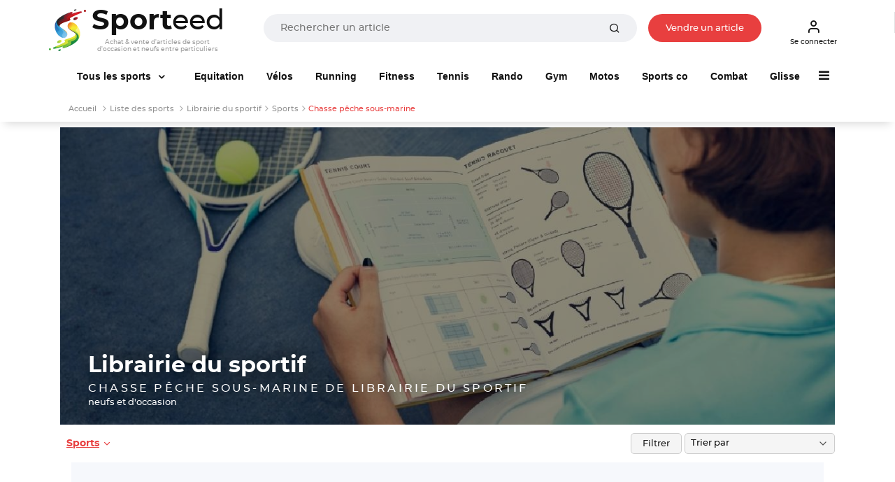

--- FILE ---
content_type: text/html; charset=UTF-8
request_url: https://www.sporteed.fr/sport/librairie-du-sportif/equipements/chasse-peche-sous-marine
body_size: 24089
content:
<!doctype html>
<html lang="fr">
  <head>
    <meta charset="utf-8">
    <meta http-equiv="x-ua-compatible" content="ie=edge">
    <title>Chasse pêche sous-marine de librairie du sportif neufs et d'occasion : Achetez et vendez !</title>
    <meta name="description" content="Achat et vente de chasse pêche sous-marine de librairie du sportif d'occasion et neufs. Vendez votre matériel de sport de façon sécurisée sur Sporteed !">
	  <meta property="og:site_name" content="Sporteed.fr" />
    <meta property="og:title" content="Chasse pêche sous-marine de librairie du sportif neufs et d'occasion : Achetez et vendez !">
    <meta property="og:url" content="https://www.sporteed.fr/sport/librairie-du-sportif/equipements/chasse-peche-sous-marine">
    <meta property="og:locale" content="fr-FR">
	  <meta property="fb:app_id" content="698704521088719"/>
	
              
    <meta name="viewport" content="width=device-width, initial-scale=1, minimum-scale=1, maximum-scale=1, shrink-to-fit=no">

    <link rel="stylesheet" async href="/assets/css/defer.min.css">
    <link rel="stylesheet" async href="/assets/css/theme.min.css">
    <link rel="stylesheet" async href="/assets/css/style.min.css">
    
    <link rel="canonical" href="https://www.sporteed.fr/sport/librairie-du-sportif/equipements/chasse-peche-sous-marine">          
    <link rel="apple-touch-icon" sizes="57x57" href="/assets/img/favicons/apple-icon-57x57.png">
    <link rel="apple-touch-icon" sizes="60x60" href="/assets/img/favicons/apple-icon-60x60.png">
    <link rel="apple-touch-icon" sizes="72x72" href="/assets/img/favicons/apple-icon-72x72.png">
    <link rel="apple-touch-icon" sizes="76x76" href="/assets/img/favicons/apple-icon-76x76.png">
    <link rel="apple-touch-icon" sizes="114x114" href="/assets/img/favicons/apple-icon-114x114.png">
    <link rel="apple-touch-icon" sizes="120x120" href="/assets/img/favicons/apple-icon-120x120.png">
    <link rel="apple-touch-icon" sizes="144x144" href="/assets/img/favicons/apple-icon-144x144.png">
    <link rel="apple-touch-icon" sizes="152x152" href="/assets/img/favicons/apple-icon-152x152.png">
    <link rel="apple-touch-icon" sizes="180x180" href="/assets/img/favicons/apple-icon-180x180.png">
    <link rel="icon" type="image/png" sizes="192x192"  href="/assets/img/favicons/android-icon-192x192.png">
    <link rel="icon" type="image/png" sizes="32x32" href="/assets/img/favicons/favicon-32x32.png">
    <link rel="icon" type="image/png" sizes="96x96" href="/assets/img/favicons/favicon-96x96.png">
    <link rel="icon" type="image/png" sizes="16x16" href="/assets/img/favicons/favicon-16x16.png">
    <!-- TrustBox script -->
    <script type="text/javascript" src="//widget.trustpilot.com/bootstrap/v5/tp.widget.bootstrap.min.js" async></script>
    <!-- End TrustBox script -->
    <!-- Google script -->
    <meta name="google-signin-client_id" content="302671910217-go70lpi0crsp6eduem5bq9352ih09chv.apps.googleusercontent.com">
    <script src="https://accounts.google.com/gsi/client" async defer></script>
    <!-- End Google script -->
	    <script type="application/ld+json">
        [{
            "@context": "https://schema.org",
            "@type": "Organization",
            "name": "Sporteed",
            "alternateName": "Sporteed",
            "url": "https://www.sporteed.fr",
            "logo": "https://www.sporteed.fr/images/logo-sporteed.svg",
			"sameAs": [
					"https://www.facebook.com/sporteedfr",                                    
					"https://www.instagram.com/sporteed_fr/" 
				]
		},{
            "@context": "http://schema.org",
            "@type": "WebSite",
            "name": "Sporteed",
            "url": "https://www.sporteed.fr"
        }]
    </script>    <script type="text/javascript">window.gdprAppliesGlobally=true;(function(){function a(e){if(!window.frames[e]){if(document.body&&document.body.firstChild){var t=document.body;var n=document.createElement("iframe");n.style.display="none";n.name=e;n.title=e;t.insertBefore(n,t.firstChild)}
  else{setTimeout(function(){a(e)},5)}}}function e(n,r,o,c,s){function e(e,t,n,a){if(typeof n!=="function"){return}if(!window[r]){window[r]=[]}var i=false;if(s){i=s(e,t,n)}if(!i){window[r].push({command:e,parameter:t,callback:n,version:a})}}e.stub=true;function t(a){if(!window[n]||window[n].stub!==true){return}if(!a.data){return}
  var i=typeof a.data==="string";var e;try{e=i?JSON.parse(a.data):a.data}catch(t){return}if(e[o]){var r=e[o];window[n](r.command,r.parameter,function(e,t){var n={};n[c]={returnValue:e,success:t,callId:r.callId};a.source.postMessage(i?JSON.stringify(n):n,"*")},r.version)}}
  if(typeof window[n]!=="function"){window[n]=e;if(window.addEventListener){window.addEventListener("message",t,false)}else{window.attachEvent("onmessage",t)}}}e("__tcfapi","__tcfapiBuffer","__tcfapiCall","__tcfapiReturn");a("__tcfapiLocator");(function(e){
    var t=document.createElement("script");t.id="spcloader";t.type="text/javascript";t.async=true;t.src="https://sdk.privacy-center.org/"+e+"/loader.js?target="+document.location.hostname;t.charset="utf-8";var n=document.getElementsByTagName("script")[0];n.parentNode.insertBefore(t,n)})("539b86a7-a602-4da6-a9a5-560546b3bc2b")})();</script>
    <script async src="https://boot.pbstck.com/v1/adm/fba27aa3-6d18-46b6-b928-e092ad8b10bf"></script>      <!-- Google Tag Manager Ouest-France -->
      <script>(function(w,d,s,l,i){w[l]=w[l]||[];w[l].push({'gtm.start':new Date().getTime(),event:'gtm.js'});var f=d.getElementsByTagName(s)[0],
      j=d.createElement(s),dl=l!='dataLayer'?'&l='+l:'';j.async=true;j.src='https://www.googletagmanager.com/gtm.js?id='+i+dl;f.parentNode.insertBefore(j,f);
      })(window,document,'script','dataLayer','GTM-MJ23WK6');</script>
      <!-- Fin Google Tag Manager Ouest-France -->
      <!-- Google Tag Manager Sporteed -->
  <script>(function(w,d,s,l,i){w[l]=w[l]||[];w[l].push({'gtm.start':
  new Date().getTime(),event:'gtm.js'});var f=d.getElementsByTagName(s)[0],
  j=d.createElement(s),dl=l!='dataLayer'?'&l='+l:'';j.async=true;j.src=
  'https://www.googletagmanager.com/gtm.js?id='+i+dl;f.parentNode.insertBefore(j,f);
  })(window,document,'script','dataLayer','GTM-N84FZK2');</script>
  <!-- End Google Tag Manager Sporteed -->
	</head>
  <body id="sport">
	<div class="d-none d-sm-none navbar navbar-topbar navbar-light bg-light px-3 px-sm-0" id="downloadApp">
		<div class="row py-2 px-3" id="applisporteed">
			<div class="d-table">
				<figure class="d-table-cell mb-0 appsporteed bg-white">
					<img src="/assets/img/sporteed-logo-wtext.svg" width="44" height="50" alt="logo Sporteed">
				</figure>
				<div class="d-table-cell pl-2">
					<b>L'application Sporteed</b>
					<span class="d-block text-muted font-size-xxs">Achat et vente d'articles de sport entre particuliers</span>
				</div>
			</div>
			<div class="d-table w-100 mt-2">
				<a href="#" id="closeDownloadApp" class="d-table-cell"><span class="btn btn-xxs font-size-xxs btn-outline-border">Fermer</span></a>
				<a id="clickDownloadApp" class="d-table-cell" href="https://www.sporteed.fr/app"><span class="btn btn-xxs font-size-xxs btn-primary">Télécharger</span></a>
			</div>
		</div>
	</div>
<nav class="navbar navbar-expand-sm navbar-light sticky-top bg-white p-0 p-sm-2">
	<div class="container px-2 px-sm-0 pb-2 pb-sm-0">
		<button class="navbar-toggler" type="button" data-toggle="collapse" data-target="#navbarCollapse" aria-controls="navbarCollapse" aria-expanded="false" aria-label="Toggle navigation">
			<span class="navbar-toggler-icon"></span>
		</button>
		<div class="logoBtn d-sm-flex w-100 pr-sm-4 mr-sm-4 text-center text-sm-left">
			<a data-google-interstitial="false" class="navbar-brand" href="/" title="Sporteed">
				<img src="/assets/img/sporteed-logo-wtext.svg" width="53" height="60" alt="logo Sporteed">
				<strong><span>Sport</span>eed</strong>
				<span class="baseline">Achat & vente d'articles de sport d'occasion et neufs entre particuliers</span>			</a>
			<div itemscope itemtype="https://schema.org/WebSite" class="w-100 mt-2 mt-sm-0 ml-sm-6 mt-sm-3">
				<meta itemprop="url" content="https://www.sporteed.fr"/>
				<form name="recherche" action="/recherche/produits" method="GET" itemprop="potentialAction" itemscope itemtype="https://schema.org/SearchAction">
					<meta itemprop="target" content="https://www.sporteed.fr/recherche/produits?search_val={search_val}"/>
					<div class="input-group input-group-merge col px-0 px-sm-4 mx-auto">
						<input itemprop="query-input" class="form-control font-size-xs" type="search" name="search_val" placeholder="Rechercher un article" value="" required>
						<div class="input-group-append">
							<button class="btn px-6 py-0" type="submit">
								<i class="fe fe-search"></i>
							</button>
						</div>
					</div>
				</form>
			</div>

							<a data-google-interstitial="false" class="nav-link btn btn-xxs font-size-xxs d-none d-sm-inline-block btnVente px-sm-6 mt-sm-3" data-toggle="modal" href="#MConnexion">
					Vendre un article				</a>
						
		</div>
		<div class="menuBtn d-none d-sm-flex">
							<a data-google-interstitial="false" class="nav-link btn btn-xxs font-size-xxs pl-2" data-toggle="modal" href="#MConnexion">
					<i class="fe fe-user"></i>
					Se connecter				</a>
					</div>

					<a data-google-interstitial="false" data-toggle="modal" href="#MConnexion" class="d-inline-block d-sm-none"><i class="fe fe-user"></i></a>
				
		</ul>
	</div>
</nav>

<script type="text/javascript">
	document.addEventListener("DOMContentLoaded", function(){
        /////// Prevent closing from click inside dropdown
        document.querySelectorAll('.dropdown-menu').forEach(function(element){
        	element.addEventListener('click', function (e) {
        		e.stopPropagation();
        	});
        })
    }); 
	// DOMContentLoaded  end
</script>

<div class="navbar navbar-topbar sticky-top navbar-expand-sm navbar-light bg-white pt-sm-3 pb-sm-2">
  <div class="container">
    <div class="collapse navbar-collapse" id="navbarCollapse">
      <span id="closemenu" class="d-sm-none"><i class="fa fa-close"></i></span>
      <ul class="navbar-nav">
                <li class="nav-item d-block d-sm-none mt-0">
            <a class="btn btn-primary btn-block btn-xxs btn-rounded font-size-xxs" data-toggle="modal" href="#MConnexion">
              S'inscrire / Se connecter            </a>
          </li>	  
        
            <li class="nav-item dropdown mt-4 mt-sm-0">
          <a class="nav-link dropdown-toggle px-sm-6" href="/sports" data-bs-toggle="dropdown">
            <img data-src="/assets/img/sports-sporteed.png" class="lozad mr-2 d-inline-block d-sm-none" width="40" height="40" style="margin: -5px 0 0 -3px">
            Tous les sports
          </a><div class="dropdown-menu megamenu">
            <div class="row">
              <div class="col-sm-3 col-12 bg-light p-4">
                <div id="formMenuRecherche" class="mb-4">
                  <i class="fa fa-search"></i>
                  <input type="search" class="form-control font-size-xs input-xs py-2 pl-4 pr-8" placeholder="Rechercher un sport" id="searchSportMenu" />
                </div>
                <ul class="list-unstyled font-size-xxs">
                  <li class="dditem">
                    <a href="/sports" class="dropdown-item p-0 font-size-sm lCSport"><i class="fa fa-thumbs-o-up d-inline-block mr-2"></i><strong>Les Sports à la une</strong></a>
                    <hr class="my-3" />
                    <div class="sousMenuSport py-4 px-2 dropdown-menu show">
                      <b class="font-size-sm mt-0 mb-2 text-uppercase">Les Sports à la une</b>
                      <div class="row"><div class="col-12 col-sm-4">
                        <a href="/rubrique/cyclisme"><figure class="m-0 mb-6">
                        <img data-src="https://photos.sporteed.fr/rubriques/300x137/6-6870e1acd5d33.jpg" alt="Cyclisme" width="330" height="137">
                        <figcaption class="text-center">
                            <strong class="font-size-xxs">Cyclisme</strong>
                        </figcaption>
                        </figure></a>
                    </div><div class="col-12 col-sm-4">
                        <a href="/sport/equitation"><figure class="m-0 mb-6">
                        <img data-src="https://photos.sporteed.fr/rubriques/300x137/17-640aeb947acc4.jpg" alt="Equitation" width="330" height="137">
                        <figcaption class="text-center">
                            <strong class="font-size-xxs">Equitation</strong>
                        </figcaption>
                        </figure></a>
                    </div><div class="col-12 col-sm-4">
                        <a href="/rubrique/course-a-pied"><figure class="m-0 mb-6">
                        <img data-src="https://photos.sporteed.fr/rubriques/300x137/7-6870e1cf1f769.jpg" alt="Course à pied" width="330" height="137">
                        <figcaption class="text-center">
                            <strong class="font-size-xxs">Course à pied</strong>
                        </figcaption>
                        </figure></a>
                    </div><div class="col-12 col-sm-4">
                        <a href="/rubrique/sports-de-raquette"><figure class="m-0 mb-6">
                        <img data-src="https://photos.sporteed.fr/rubriques/300x137/12-6870eae870f7c.jpg" alt="Sports de raquette" width="330" height="137">
                        <figcaption class="text-center">
                            <strong class="font-size-xxs">Sports de raquette</strong>
                        </figcaption>
                        </figure></a>
                    </div><div class="col-12 col-sm-4">
                        <a href="/rubrique/sports-collectifs"><figure class="m-0 mb-6">
                        <img data-src="https://photos.sporteed.fr/rubriques/300x137/10-6870ea6d0586b.jpg" alt="Sports collectifs" width="330" height="137">
                        <figcaption class="text-center">
                            <strong class="font-size-xxs">Sports collectifs</strong>
                        </figcaption>
                        </figure></a>
                    </div><div class="col-12 col-sm-4">
                        <a href="/sport/gymnastique"><figure class="m-0 mb-6">
                        <img data-src="https://photos.sporteed.fr/rubriques/300x137/11-6870e83ce1279.jpg" alt="Gymnastique" width="330" height="137">
                        <figcaption class="text-center">
                            <strong class="font-size-xxs">Gymnastique</strong>
                        </figcaption>
                        </figure></a>
                    </div>  </div>
            </div>
            </li>
        </ul><ul class="list-unstyled font-size-xxs" id="liste_sport_menu"><li class="separator"><b>A</b></li><li class="dditem">
                <a href="/sport/accessoires-electroniques" class="dropdown-item p-0 font-size-xxs lCSport">Accessoires électroniques</a>
                <div class="sousMenuSport py-4 px-2 dropdown-menu">
                    <b class="font-size-sm mt-0 mb-2 text-uppercase">Accessoires électroniques</b>
                    <div class="row">
                    <div class="col-12 col-sm-6">
                        <img data-src="https://photos.sporteed.fr/sports/illustrations/mobile/105-6870fd1e0ed8e.jpg" width="500" height="250" alt="Accessoires électroniques">
                    </div>
                    <div class="col-12 col-sm-6">
                        <ul class="list-unstyled font-size-xxs">  <li><a class="dropdown-item p-0 font-size-xxs" href="/sport/accessoires-electroniques/equipements">Modèles</a></li>    <li><hr class="my-1" /></li>
                        <li><a class="dropdown-item p-0 font-size-xxs" href="/sport/accessoires-electroniques">Voir tous les articles d'Accessoires électroniques</a></li>
                        </ul>
                    </div>
                    </div>
                </div>
                </li><li class="dditem">
                <a href="/sport/aikido" class="dropdown-item p-0 font-size-xxs lCSport">Aikido</a>
                <div class="sousMenuSport py-4 px-2 dropdown-menu">
                    <b class="font-size-sm mt-0 mb-2 text-uppercase">Aikido</b>
                    <div class="row">
                    <div class="col-12 col-sm-6">
                        <img data-src="https://photos.sporteed.fr/sports/illustrations/mobile/111-6870ff96a5b4f.jpg" width="500" height="250" alt="Aikido">
                    </div>
                    <div class="col-12 col-sm-6">
                        <ul class="list-unstyled font-size-xxs">  <li><a class="dropdown-item p-0 font-size-xxs" href="/sport/aikido/equipements">Equipements</a></li>  <li><a class="dropdown-item p-0 font-size-xxs" href="/sport/aikido/homme">Homme</a></li>  <li><a class="dropdown-item p-0 font-size-xxs" href="/sport/aikido/femme">Femme</a></li>  <li><a class="dropdown-item p-0 font-size-xxs" href="/sport/aikido/homme-femme">Mixte</a></li>  <li><a class="dropdown-item p-0 font-size-xxs" href="/sport/aikido/enfant-garcon">Enfant garçon</a></li>  <li><a class="dropdown-item p-0 font-size-xxs" href="/sport/aikido/enfant-fille">Enfant fille</a></li>  <li><a class="dropdown-item p-0 font-size-xxs" href="/sport/aikido/enfant-garcon-fille">Enfant Mixte</a></li>    <li><hr class="my-1" /></li>
                        <li><a class="dropdown-item p-0 font-size-xxs" href="/sport/aikido">Voir tous les articles d'Aikido</a></li>
                        </ul>
                    </div>
                    </div>
                </div>
                </li><li class="dditem">
                <a href="/sport/alpinisme" class="dropdown-item p-0 font-size-xxs lCSport">Alpinisme</a>
                <div class="sousMenuSport py-4 px-2 dropdown-menu">
                    <b class="font-size-sm mt-0 mb-2 text-uppercase">Alpinisme</b>
                    <div class="row">
                    <div class="col-12 col-sm-6">
                        <img data-src="https://photos.sporteed.fr/sports/illustrations/mobile/4-6870ffbe27284.jpg" width="500" height="250" alt="Alpinisme">
                    </div>
                    <div class="col-12 col-sm-6">
                        <ul class="list-unstyled font-size-xxs">  <li><a class="dropdown-item p-0 font-size-xxs" href="/sport/alpinisme/equipements">Equipements</a></li>  <li><a class="dropdown-item p-0 font-size-xxs" href="/sport/alpinisme/homme">Homme</a></li>  <li><a class="dropdown-item p-0 font-size-xxs" href="/sport/alpinisme/femme">Femme</a></li>  <li><a class="dropdown-item p-0 font-size-xxs" href="/sport/alpinisme/enfant-garcon">Enfant garçon</a></li>  <li><a class="dropdown-item p-0 font-size-xxs" href="/sport/alpinisme/enfant-fille">Enfant fille</a></li>  <li><a class="dropdown-item p-0 font-size-xxs" href="/sport/alpinisme/enfant-garcon-fille">Enfant Mixte</a></li>    <li><hr class="my-1" /></li>
                        <li><a class="dropdown-item p-0 font-size-xxs" href="/sport/alpinisme">Voir tous les articles d'Alpinisme</a></li>
                        </ul>
                    </div>
                    </div>
                </div>
                </li><li class="dditem">
                <a href="/sport/apnee-plongee-libre" class="dropdown-item p-0 font-size-xxs lCSport">Apnée / Plongée libre</a>
                <div class="sousMenuSport py-4 px-2 dropdown-menu">
                    <b class="font-size-sm mt-0 mb-2 text-uppercase">Apnée / Plongée libre</b>
                    <div class="row">
                    <div class="col-12 col-sm-6">
                        <img data-src="https://photos.sporteed.fr/sports/illustrations/mobile/63-6870ffdf0b26a.jpg" width="500" height="250" alt="Apnée / Plongée libre">
                    </div>
                    <div class="col-12 col-sm-6">
                        <ul class="list-unstyled font-size-xxs">  <li><a class="dropdown-item p-0 font-size-xxs" href="/sport/apnee-plongee-libre/equipements">Equipements</a></li>    <li><hr class="my-1" /></li>
                        <li><a class="dropdown-item p-0 font-size-xxs" href="/sport/apnee-plongee-libre">Voir tous les articles d'Apnée / Plongée libre</a></li>
                        </ul>
                    </div>
                    </div>
                </div>
                </li><li class="dditem">
                <a href="/sport/aquagym-aquafitness-aquabike" class="dropdown-item p-0 font-size-xxs lCSport">Aquagym / Aquafitness / Aquabike</a>
                <div class="sousMenuSport py-4 px-2 dropdown-menu">
                    <b class="font-size-sm mt-0 mb-2 text-uppercase">Aquagym / Aquafitness / Aquabike</b>
                    <div class="row">
                    <div class="col-12 col-sm-6">
                        <img data-src="https://photos.sporteed.fr/sports/illustrations/mobile/64-687101012f965.jpg" width="500" height="250" alt="Aquagym / Aquafitness / Aquabike">
                    </div>
                    <div class="col-12 col-sm-6">
                        <ul class="list-unstyled font-size-xxs">  <li><a class="dropdown-item p-0 font-size-xxs" href="/sport/aquagym-aquafitness-aquabike/equipements">Equipements</a></li>  <li><a class="dropdown-item p-0 font-size-xxs" href="/sport/aquagym-aquafitness-aquabike/homme">Homme</a></li>  <li><a class="dropdown-item p-0 font-size-xxs" href="/sport/aquagym-aquafitness-aquabike/femme">Femme</a></li>    <li><hr class="my-1" /></li>
                        <li><a class="dropdown-item p-0 font-size-xxs" href="/sport/aquagym-aquafitness-aquabike">Voir tous les articles d'Aquagym / Aquafitness / Aquabike</a></li>
                        </ul>
                    </div>
                    </div>
                </div>
                </li><li class="dditem">
                <a href="/sport/athletisme" class="dropdown-item p-0 font-size-xxs lCSport">Athlétisme</a>
                <div class="sousMenuSport py-4 px-2 dropdown-menu">
                    <b class="font-size-sm mt-0 mb-2 text-uppercase">Athlétisme</b>
                    <div class="row">
                    <div class="col-12 col-sm-6">
                        <img data-src="https://photos.sporteed.fr/sports/illustrations/mobile/3-68710128ba396.jpg" width="500" height="250" alt="Athlétisme">
                    </div>
                    <div class="col-12 col-sm-6">
                        <ul class="list-unstyled font-size-xxs">  <li><a class="dropdown-item p-0 font-size-xxs" href="/sport/athletisme/equipements">Equipements</a></li>  <li><a class="dropdown-item p-0 font-size-xxs" href="/sport/athletisme/homme">Homme</a></li>  <li><a class="dropdown-item p-0 font-size-xxs" href="/sport/athletisme/femme">Femme</a></li>  <li><a class="dropdown-item p-0 font-size-xxs" href="/sport/athletisme/enfant-garcon">Enfant garçon</a></li>  <li><a class="dropdown-item p-0 font-size-xxs" href="/sport/athletisme/enfant-fille">Enfant fille</a></li>  <li><a class="dropdown-item p-0 font-size-xxs" href="/sport/athletisme/enfant-garcon-fille">Enfant Mixte</a></li>    <li><hr class="my-1" /></li>
                        <li><a class="dropdown-item p-0 font-size-xxs" href="/sport/athletisme">Voir tous les articles d'Athlétisme</a></li>
                        </ul>
                    </div>
                    </div>
                </div>
                </li><li class="dditem">
                <a href="/sport/aviron" class="dropdown-item p-0 font-size-xxs lCSport">Aviron</a>
                <div class="sousMenuSport py-4 px-2 dropdown-menu">
                    <b class="font-size-sm mt-0 mb-2 text-uppercase">Aviron</b>
                    <div class="row">
                    <div class="col-12 col-sm-6">
                        <img data-src="https://photos.sporteed.fr/sports/illustrations/mobile/134-67a5e341a8b5f.jpg" width="500" height="250" alt="Aviron">
                    </div>
                    <div class="col-12 col-sm-6">
                        <ul class="list-unstyled font-size-xxs">  <li><a class="dropdown-item p-0 font-size-xxs" href="/sport/aviron/equipements">Equipements</a></li>  <li><a class="dropdown-item p-0 font-size-xxs" href="/sport/aviron/homme">Homme</a></li>  <li><a class="dropdown-item p-0 font-size-xxs" href="/sport/aviron/femme">Femme</a></li>  <li><a class="dropdown-item p-0 font-size-xxs" href="/sport/aviron/enfant-garcon">Enfant garçon</a></li>  <li><a class="dropdown-item p-0 font-size-xxs" href="/sport/aviron/enfant-fille">Enfant fille</a></li>  <li><a class="dropdown-item p-0 font-size-xxs" href="/sport/aviron/enfant-garcon-fille">Enfant Mixte</a></li>    <li><hr class="my-1" /></li>
                        <li><a class="dropdown-item p-0 font-size-xxs" href="/sport/aviron">Voir tous les articles d'Aviron</a></li>
                        </ul>
                    </div>
                    </div>
                </div>
                </li><li class="separator"><b>B</b></li><li class="dditem">
                <a href="/sport/badminton" class="dropdown-item p-0 font-size-xxs lCSport">Badminton</a>
                <div class="sousMenuSport py-4 px-2 dropdown-menu">
                    <b class="font-size-sm mt-0 mb-2 text-uppercase">Badminton</b>
                    <div class="row">
                    <div class="col-12 col-sm-6">
                        <img data-src="https://photos.sporteed.fr/sports/illustrations/mobile/59-68710159ed0b7.jpg" width="500" height="250" alt="Badminton">
                    </div>
                    <div class="col-12 col-sm-6">
                        <ul class="list-unstyled font-size-xxs">  <li><a class="dropdown-item p-0 font-size-xxs" href="/sport/badminton/equipements">Equipements</a></li>  <li><a class="dropdown-item p-0 font-size-xxs" href="/sport/badminton/homme">Homme</a></li>  <li><a class="dropdown-item p-0 font-size-xxs" href="/sport/badminton/femme">Femme</a></li>  <li><a class="dropdown-item p-0 font-size-xxs" href="/sport/badminton/homme-femme">Mixte</a></li>  <li><a class="dropdown-item p-0 font-size-xxs" href="/sport/badminton/enfant-garcon">Enfant garçon</a></li>  <li><a class="dropdown-item p-0 font-size-xxs" href="/sport/badminton/enfant-fille">Enfant fille</a></li>  <li><a class="dropdown-item p-0 font-size-xxs" href="/sport/badminton/enfant-garcon-fille">Enfant Mixte</a></li>    <li><hr class="my-1" /></li>
                        <li><a class="dropdown-item p-0 font-size-xxs" href="/sport/badminton">Voir tous les articles de Badminton</a></li>
                        </ul>
                    </div>
                    </div>
                </div>
                </li><li class="dditem">
                <a href="/sport/baseball" class="dropdown-item p-0 font-size-xxs lCSport">Baseball</a>
                <div class="sousMenuSport py-4 px-2 dropdown-menu">
                    <b class="font-size-sm mt-0 mb-2 text-uppercase">Baseball</b>
                    <div class="row">
                    <div class="col-12 col-sm-6">
                        <img data-src="https://photos.sporteed.fr/sports/illustrations/mobile/6-687102936e8d9.jpg" width="500" height="250" alt="Baseball">
                    </div>
                    <div class="col-12 col-sm-6">
                        <ul class="list-unstyled font-size-xxs">  <li><a class="dropdown-item p-0 font-size-xxs" href="/sport/baseball/equipements">Equipements</a></li>    <li><hr class="my-1" /></li>
                        <li><a class="dropdown-item p-0 font-size-xxs" href="/sport/baseball">Voir tous les articles de Baseball</a></li>
                        </ul>
                    </div>
                    </div>
                </div>
                </li><li class="dditem">
                <a href="/sport/basket-ball" class="dropdown-item p-0 font-size-xxs lCSport">Basket-ball</a>
                <div class="sousMenuSport py-4 px-2 dropdown-menu">
                    <b class="font-size-sm mt-0 mb-2 text-uppercase">Basket-ball</b>
                    <div class="row">
                    <div class="col-12 col-sm-6">
                        <img data-src="https://photos.sporteed.fr/sports/illustrations/mobile/57-687102bd623a5.jpg" width="500" height="250" alt="Basket-ball">
                    </div>
                    <div class="col-12 col-sm-6">
                        <ul class="list-unstyled font-size-xxs">  <li><a class="dropdown-item p-0 font-size-xxs" href="/sport/basket-ball/equipements">Equipements</a></li>  <li><a class="dropdown-item p-0 font-size-xxs" href="/sport/basket-ball/homme">Homme</a></li>  <li><a class="dropdown-item p-0 font-size-xxs" href="/sport/basket-ball/femme">Femme</a></li>  <li><a class="dropdown-item p-0 font-size-xxs" href="/sport/basket-ball/enfant-garcon">Enfant garçon</a></li>  <li><a class="dropdown-item p-0 font-size-xxs" href="/sport/basket-ball/enfant-fille">Enfant fille</a></li>  <li><a class="dropdown-item p-0 font-size-xxs" href="/sport/basket-ball/enfant-garcon-fille">Enfant Mixte</a></li>    <li><hr class="my-1" /></li>
                        <li><a class="dropdown-item p-0 font-size-xxs" href="/sport/basket-ball">Voir tous les articles de Basket-ball</a></li>
                        </ul>
                    </div>
                    </div>
                </div>
                </li><li class="dditem">
                <a href="/sport/billard" class="dropdown-item p-0 font-size-xxs lCSport">Billard</a>
                <div class="sousMenuSport py-4 px-2 dropdown-menu">
                    <b class="font-size-sm mt-0 mb-2 text-uppercase">Billard</b>
                    <div class="row">
                    <div class="col-12 col-sm-6">
                        <img data-src="https://photos.sporteed.fr/sports/illustrations/mobile/9-687102e227302.jpg" width="500" height="250" alt="Billard">
                    </div>
                    <div class="col-12 col-sm-6">
                        <ul class="list-unstyled font-size-xxs">  <li><a class="dropdown-item p-0 font-size-xxs" href="/sport/billard/equipements">Equipements</a></li>    <li><hr class="my-1" /></li>
                        <li><a class="dropdown-item p-0 font-size-xxs" href="/sport/billard">Voir tous les articles de Billard</a></li>
                        </ul>
                    </div>
                    </div>
                </div>
                </li><li class="dditem">
                <a href="/sport/billetterie-sportive" class="dropdown-item p-0 font-size-xxs lCSport">Billetterie sportive</a>
                <div class="sousMenuSport py-4 px-2 dropdown-menu">
                    <b class="font-size-sm mt-0 mb-2 text-uppercase">Billetterie sportive</b>
                    <div class="row">
                    <div class="col-12 col-sm-6">
                        <img data-src="https://photos.sporteed.fr/sports/illustrations/mobile/122-5f76e35ac60bd.jpg" width="500" height="250" alt="Billetterie sportive">
                    </div>
                    <div class="col-12 col-sm-6">
                        <ul class="list-unstyled font-size-xxs">  <li><a class="dropdown-item p-0 font-size-xxs" href="/sport/billetterie-sportive/equipements">Sports</a></li>    <li><hr class="my-1" /></li>
                        <li><a class="dropdown-item p-0 font-size-xxs" href="/sport/billetterie-sportive">Voir tous les articles de Billetterie sportive</a></li>
                        </ul>
                    </div>
                    </div>
                </div>
                </li><li class="dditem">
                <a href="/sport/bodyboard" class="dropdown-item p-0 font-size-xxs lCSport">Bodyboard</a>
                <div class="sousMenuSport py-4 px-2 dropdown-menu">
                    <b class="font-size-sm mt-0 mb-2 text-uppercase">Bodyboard</b>
                    <div class="row">
                    <div class="col-12 col-sm-6">
                        <img data-src="https://photos.sporteed.fr/sports/illustrations/mobile/10-6871030fa48db.jpg" width="500" height="250" alt="Bodyboard">
                    </div>
                    <div class="col-12 col-sm-6">
                        <ul class="list-unstyled font-size-xxs">  <li><a class="dropdown-item p-0 font-size-xxs" href="/sport/bodyboard/equipements">Equipements</a></li>  <li><a class="dropdown-item p-0 font-size-xxs" href="/sport/bodyboard/homme">Homme</a></li>  <li><a class="dropdown-item p-0 font-size-xxs" href="/sport/bodyboard/femme">Femme</a></li>  <li><a class="dropdown-item p-0 font-size-xxs" href="/sport/bodyboard/homme-femme">Mixte</a></li>  <li><a class="dropdown-item p-0 font-size-xxs" href="/sport/bodyboard/enfant-garcon">Enfant garçon</a></li>  <li><a class="dropdown-item p-0 font-size-xxs" href="/sport/bodyboard/enfant-fille">Enfant fille</a></li>  <li><a class="dropdown-item p-0 font-size-xxs" href="/sport/bodyboard/enfant-garcon-fille">Enfant Mixte</a></li>    <li><hr class="my-1" /></li>
                        <li><a class="dropdown-item p-0 font-size-xxs" href="/sport/bodyboard">Voir tous les articles de Bodyboard</a></li>
                        </ul>
                    </div>
                    </div>
                </div>
                </li><li class="dditem">
                <a href="/sport/bowling" class="dropdown-item p-0 font-size-xxs lCSport">Bowling</a>
                <div class="sousMenuSport py-4 px-2 dropdown-menu">
                    <b class="font-size-sm mt-0 mb-2 text-uppercase">Bowling</b>
                    <div class="row">
                    <div class="col-12 col-sm-6">
                        <img data-src="https://photos.sporteed.fr/sports/illustrations/mobile/11-6871032dabf3b.jpg" width="500" height="250" alt="Bowling">
                    </div>
                    <div class="col-12 col-sm-6">
                        <ul class="list-unstyled font-size-xxs">  <li><a class="dropdown-item p-0 font-size-xxs" href="/sport/bowling/equipements">Equipements</a></li>  <li><a class="dropdown-item p-0 font-size-xxs" href="/sport/bowling/homme">Homme</a></li>  <li><a class="dropdown-item p-0 font-size-xxs" href="/sport/bowling/femme">Femme</a></li>  <li><a class="dropdown-item p-0 font-size-xxs" href="/sport/bowling/enfant-garcon">Enfant garçon</a></li>  <li><a class="dropdown-item p-0 font-size-xxs" href="/sport/bowling/enfant-fille">Enfant fille</a></li>  <li><a class="dropdown-item p-0 font-size-xxs" href="/sport/bowling/enfant-garcon-fille">Enfant Mixte</a></li>    <li><hr class="my-1" /></li>
                        <li><a class="dropdown-item p-0 font-size-xxs" href="/sport/bowling">Voir tous les articles de Bowling</a></li>
                        </ul>
                    </div>
                    </div>
                </div>
                </li><li class="dditem">
                <a href="/sport/boxes" class="dropdown-item p-0 font-size-xxs lCSport">Boxes</a>
                <div class="sousMenuSport py-4 px-2 dropdown-menu">
                    <b class="font-size-sm mt-0 mb-2 text-uppercase">Boxes</b>
                    <div class="row">
                    <div class="col-12 col-sm-6">
                        <img data-src="https://photos.sporteed.fr/sports/illustrations/mobile/12-6871039a79373.jpg" width="500" height="250" alt="Boxes">
                    </div>
                    <div class="col-12 col-sm-6">
                        <ul class="list-unstyled font-size-xxs">  <li><a class="dropdown-item p-0 font-size-xxs" href="/sport/boxes/equipements">Equipements</a></li>  <li><a class="dropdown-item p-0 font-size-xxs" href="/sport/boxes/homme">Homme</a></li>  <li><a class="dropdown-item p-0 font-size-xxs" href="/sport/boxes/femme">Femme</a></li>  <li><a class="dropdown-item p-0 font-size-xxs" href="/sport/boxes/enfant-garcon">Enfant garçon</a></li>  <li><a class="dropdown-item p-0 font-size-xxs" href="/sport/boxes/enfant-fille">Enfant fille</a></li>  <li><a class="dropdown-item p-0 font-size-xxs" href="/sport/boxes/enfant-garcon-fille">Enfant Mixte</a></li>    <li><hr class="my-1" /></li>
                        <li><a class="dropdown-item p-0 font-size-xxs" href="/sport/boxes">Voir tous les articles de Boxes</a></li>
                        </ul>
                    </div>
                    </div>
                </div>
                </li><li class="separator"><b>C</b></li><li class="dditem">
                <a href="/sport/camping" class="dropdown-item p-0 font-size-xxs lCSport">Camping</a>
                <div class="sousMenuSport py-4 px-2 dropdown-menu">
                    <b class="font-size-sm mt-0 mb-2 text-uppercase">Camping</b>
                    <div class="row">
                    <div class="col-12 col-sm-6">
                        <img data-src="https://photos.sporteed.fr/sports/illustrations/mobile/94-687103b26881f.jpg" width="500" height="250" alt="Camping">
                    </div>
                    <div class="col-12 col-sm-6">
                        <ul class="list-unstyled font-size-xxs">  <li><a class="dropdown-item p-0 font-size-xxs" href="/sport/camping/equipements">Equipements</a></li>    <li><hr class="my-1" /></li>
                        <li><a class="dropdown-item p-0 font-size-xxs" href="/sport/camping">Voir tous les articles de Camping</a></li>
                        </ul>
                    </div>
                    </div>
                </div>
                </li><li class="dditem">
                <a href="/sport/canoe-kayak" class="dropdown-item p-0 font-size-xxs lCSport">Canoë Kayak</a>
                <div class="sousMenuSport py-4 px-2 dropdown-menu">
                    <b class="font-size-sm mt-0 mb-2 text-uppercase">Canoë Kayak</b>
                    <div class="row">
                    <div class="col-12 col-sm-6">
                        <img data-src="https://photos.sporteed.fr/sports/illustrations/mobile/13-687103cb814f7.jpg" width="500" height="250" alt="Canoë Kayak">
                    </div>
                    <div class="col-12 col-sm-6">
                        <ul class="list-unstyled font-size-xxs">  <li><a class="dropdown-item p-0 font-size-xxs" href="/sport/canoe-kayak/equipements">Equipements</a></li>  <li><a class="dropdown-item p-0 font-size-xxs" href="/sport/canoe-kayak/homme">Homme</a></li>  <li><a class="dropdown-item p-0 font-size-xxs" href="/sport/canoe-kayak/femme">Femme</a></li>  <li><a class="dropdown-item p-0 font-size-xxs" href="/sport/canoe-kayak/homme-femme">Mixte</a></li>  <li><a class="dropdown-item p-0 font-size-xxs" href="/sport/canoe-kayak/enfant-garcon">Enfant garçon</a></li>  <li><a class="dropdown-item p-0 font-size-xxs" href="/sport/canoe-kayak/enfant-fille">Enfant fille</a></li>  <li><a class="dropdown-item p-0 font-size-xxs" href="/sport/canoe-kayak/enfant-garcon-fille">Enfant Mixte</a></li>    <li><hr class="my-1" /></li>
                        <li><a class="dropdown-item p-0 font-size-xxs" href="/sport/canoe-kayak">Voir tous les articles de Canoë Kayak</a></li>
                        </ul>
                    </div>
                    </div>
                </div>
                </li><li class="dditem">
                <a href="/sport/canyoning" class="dropdown-item p-0 font-size-xxs lCSport">Canyoning</a>
                <div class="sousMenuSport py-4 px-2 dropdown-menu">
                    <b class="font-size-sm mt-0 mb-2 text-uppercase">Canyoning</b>
                    <div class="row">
                    <div class="col-12 col-sm-6">
                        <img data-src="https://photos.sporteed.fr/sports/illustrations/mobile/14-68710415ebc23.jpg" width="500" height="250" alt="Canyoning">
                    </div>
                    <div class="col-12 col-sm-6">
                        <ul class="list-unstyled font-size-xxs">  <li><a class="dropdown-item p-0 font-size-xxs" href="/sport/canyoning/equipements">Equipements</a></li>  <li><a class="dropdown-item p-0 font-size-xxs" href="/sport/canyoning/homme">Homme</a></li>  <li><a class="dropdown-item p-0 font-size-xxs" href="/sport/canyoning/femme">Femme</a></li>  <li><a class="dropdown-item p-0 font-size-xxs" href="/sport/canyoning/homme-femme">Mixte</a></li>  <li><a class="dropdown-item p-0 font-size-xxs" href="/sport/canyoning/enfant-garcon">Enfant garçon</a></li>  <li><a class="dropdown-item p-0 font-size-xxs" href="/sport/canyoning/enfant-fille">Enfant fille</a></li>  <li><a class="dropdown-item p-0 font-size-xxs" href="/sport/canyoning/enfant-garcon-fille">Enfant Mixte</a></li>    <li><hr class="my-1" /></li>
                        <li><a class="dropdown-item p-0 font-size-xxs" href="/sport/canyoning">Voir tous les articles de Canyoning</a></li>
                        </ul>
                    </div>
                    </div>
                </div>
                </li><li class="dditem">
                <a href="/sport/course-a-pied-route" class="dropdown-item p-0 font-size-xxs lCSport">Course à pied route</a>
                <div class="sousMenuSport py-4 px-2 dropdown-menu">
                    <b class="font-size-sm mt-0 mb-2 text-uppercase">Course à pied route</b>
                    <div class="row">
                    <div class="col-12 col-sm-6">
                        <img data-src="https://photos.sporteed.fr/sports/illustrations/mobile/17-687104349742b.jpg" width="500" height="250" alt="Course à pied route">
                    </div>
                    <div class="col-12 col-sm-6">
                        <ul class="list-unstyled font-size-xxs">  <li><a class="dropdown-item p-0 font-size-xxs" href="/sport/course-a-pied-route/equipements">Equipements</a></li>  <li><a class="dropdown-item p-0 font-size-xxs" href="/sport/course-a-pied-route/homme">Homme</a></li>  <li><a class="dropdown-item p-0 font-size-xxs" href="/sport/course-a-pied-route/femme">Femme</a></li>  <li><a class="dropdown-item p-0 font-size-xxs" href="/sport/course-a-pied-route/enfant-garcon">Enfant garçon</a></li>  <li><a class="dropdown-item p-0 font-size-xxs" href="/sport/course-a-pied-route/enfant-fille">Enfant fille</a></li>  <li><a class="dropdown-item p-0 font-size-xxs" href="/sport/course-a-pied-route/enfant-garcon-fille">Enfant Mixte</a></li>    <li><hr class="my-1" /></li>
                        <li><a class="dropdown-item p-0 font-size-xxs" href="/sport/course-a-pied-route">Voir tous les articles de Course à pied route</a></li>
                        </ul>
                    </div>
                    </div>
                </div>
                </li><li class="dditem">
                <a href="/sport/course-a-pied-trail" class="dropdown-item p-0 font-size-xxs lCSport">Course à pied trail</a>
                <div class="sousMenuSport py-4 px-2 dropdown-menu">
                    <b class="font-size-sm mt-0 mb-2 text-uppercase">Course à pied trail</b>
                    <div class="row">
                    <div class="col-12 col-sm-6">
                        <img data-src="https://photos.sporteed.fr/sports/illustrations/mobile/70-6871046ea4884.jpg" width="500" height="250" alt="Course à pied trail">
                    </div>
                    <div class="col-12 col-sm-6">
                        <ul class="list-unstyled font-size-xxs">  <li><a class="dropdown-item p-0 font-size-xxs" href="/sport/course-a-pied-trail/equipements">Equipements</a></li>  <li><a class="dropdown-item p-0 font-size-xxs" href="/sport/course-a-pied-trail/homme">Homme</a></li>  <li><a class="dropdown-item p-0 font-size-xxs" href="/sport/course-a-pied-trail/femme">Femme</a></li>  <li><a class="dropdown-item p-0 font-size-xxs" href="/sport/course-a-pied-trail/enfant-garcon">Enfant garçon</a></li>  <li><a class="dropdown-item p-0 font-size-xxs" href="/sport/course-a-pied-trail/enfant-fille">Enfant fille</a></li>  <li><a class="dropdown-item p-0 font-size-xxs" href="/sport/course-a-pied-trail/enfant-garcon-fille">Enfant Mixte</a></li>    <li><hr class="my-1" /></li>
                        <li><a class="dropdown-item p-0 font-size-xxs" href="/sport/course-a-pied-trail">Voir tous les articles de Course à pied trail</a></li>
                        </ul>
                    </div>
                    </div>
                </div>
                </li><li class="dditem">
                <a href="/sport/course-d-orientation" class="dropdown-item p-0 font-size-xxs lCSport">Course d'orientation</a>
                <div class="sousMenuSport py-4 px-2 dropdown-menu">
                    <b class="font-size-sm mt-0 mb-2 text-uppercase">Course d'orientation</b>
                    <div class="row">
                    <div class="col-12 col-sm-6">
                        <img data-src="https://photos.sporteed.fr/sports/illustrations/mobile/102-687104d8531ba.jpg" width="500" height="250" alt="Course d'orientation">
                    </div>
                    <div class="col-12 col-sm-6">
                        <ul class="list-unstyled font-size-xxs">  <li><a class="dropdown-item p-0 font-size-xxs" href="/sport/course-d-orientation/equipements">Equipements</a></li>    <li><hr class="my-1" /></li>
                        <li><a class="dropdown-item p-0 font-size-xxs" href="/sport/course-d-orientation">Voir tous les articles de Course d'orientation</a></li>
                        </ul>
                    </div>
                    </div>
                </div>
                </li><li class="dditem">
                <a href="/sport/cricket" class="dropdown-item p-0 font-size-xxs lCSport">Cricket</a>
                <div class="sousMenuSport py-4 px-2 dropdown-menu">
                    <b class="font-size-sm mt-0 mb-2 text-uppercase">Cricket</b>
                    <div class="row">
                    <div class="col-12 col-sm-6">
                        <img data-src="https://photos.sporteed.fr/sports/illustrations/mobile/16-687104ee9f207.jpg" width="500" height="250" alt="Cricket">
                    </div>
                    <div class="col-12 col-sm-6">
                        <ul class="list-unstyled font-size-xxs">  <li><a class="dropdown-item p-0 font-size-xxs" href="/sport/cricket/equipements">Equipements</a></li>  <li><a class="dropdown-item p-0 font-size-xxs" href="/sport/cricket/homme">Homme</a></li>  <li><a class="dropdown-item p-0 font-size-xxs" href="/sport/cricket/femme">Femme</a></li>  <li><a class="dropdown-item p-0 font-size-xxs" href="/sport/cricket/enfant-garcon">Enfant garçon</a></li>  <li><a class="dropdown-item p-0 font-size-xxs" href="/sport/cricket/enfant-fille">Enfant fille</a></li>  <li><a class="dropdown-item p-0 font-size-xxs" href="/sport/cricket/enfant-garcon-fille">Enfant Mixte</a></li>    <li><hr class="my-1" /></li>
                        <li><a class="dropdown-item p-0 font-size-xxs" href="/sport/cricket">Voir tous les articles de Cricket</a></li>
                        </ul>
                    </div>
                    </div>
                </div>
                </li><li class="dditem">
                <a href="/sport/crossfit" class="dropdown-item p-0 font-size-xxs lCSport">CrossFit</a>
                <div class="sousMenuSport py-4 px-2 dropdown-menu">
                    <b class="font-size-sm mt-0 mb-2 text-uppercase">CrossFit</b>
                    <div class="row">
                    <div class="col-12 col-sm-6">
                        <img data-src="https://photos.sporteed.fr/sports/illustrations/mobile/15-687105072893e.jpg" width="500" height="250" alt="CrossFit">
                    </div>
                    <div class="col-12 col-sm-6">
                        <ul class="list-unstyled font-size-xxs">  <li><a class="dropdown-item p-0 font-size-xxs" href="/sport/crossfit/equipements">Equipements</a></li>  <li><a class="dropdown-item p-0 font-size-xxs" href="/sport/crossfit/homme">Homme</a></li>  <li><a class="dropdown-item p-0 font-size-xxs" href="/sport/crossfit/femme">Femme</a></li>  <li><a class="dropdown-item p-0 font-size-xxs" href="/sport/crossfit/enfant-garcon">Enfant garçon</a></li>  <li><a class="dropdown-item p-0 font-size-xxs" href="/sport/crossfit/enfant-fille">Enfant fille</a></li>  <li><a class="dropdown-item p-0 font-size-xxs" href="/sport/crossfit/enfant-garcon-fille">Enfant Mixte</a></li>    <li><hr class="my-1" /></li>
                        <li><a class="dropdown-item p-0 font-size-xxs" href="/sport/crossfit">Voir tous les articles de CrossFit</a></li>
                        </ul>
                    </div>
                    </div>
                </div>
                </li><li class="separator"><b>D</b></li><li class="dditem">
                <a href="/sport/danse-classique" class="dropdown-item p-0 font-size-xxs lCSport">Danse classique</a>
                <div class="sousMenuSport py-4 px-2 dropdown-menu">
                    <b class="font-size-sm mt-0 mb-2 text-uppercase">Danse classique</b>
                    <div class="row">
                    <div class="col-12 col-sm-6">
                        <img data-src="https://photos.sporteed.fr/sports/illustrations/mobile/19-6871054176bf7.jpg" width="500" height="250" alt="Danse classique">
                    </div>
                    <div class="col-12 col-sm-6">
                        <ul class="list-unstyled font-size-xxs">  <li><a class="dropdown-item p-0 font-size-xxs" href="/sport/danse-classique/equipements">Equipements</a></li>  <li><a class="dropdown-item p-0 font-size-xxs" href="/sport/danse-classique/homme">Homme</a></li>  <li><a class="dropdown-item p-0 font-size-xxs" href="/sport/danse-classique/femme">Femme</a></li>  <li><a class="dropdown-item p-0 font-size-xxs" href="/sport/danse-classique/enfant-garcon">Enfant garçon</a></li>  <li><a class="dropdown-item p-0 font-size-xxs" href="/sport/danse-classique/enfant-fille">Enfant fille</a></li>    <li><hr class="my-1" /></li>
                        <li><a class="dropdown-item p-0 font-size-xxs" href="/sport/danse-classique">Voir tous les articles de Danse classique</a></li>
                        </ul>
                    </div>
                    </div>
                </div>
                </li><li class="dditem">
                <a href="/sport/danse-moderne-jazz" class="dropdown-item p-0 font-size-xxs lCSport">Danse moderne jazz</a>
                <div class="sousMenuSport py-4 px-2 dropdown-menu">
                    <b class="font-size-sm mt-0 mb-2 text-uppercase">Danse moderne jazz</b>
                    <div class="row">
                    <div class="col-12 col-sm-6">
                        <img data-src="https://photos.sporteed.fr/sports/illustrations/mobile/115-5f2195382701d.jpg" width="500" height="250" alt="Danse moderne jazz">
                    </div>
                    <div class="col-12 col-sm-6">
                        <ul class="list-unstyled font-size-xxs">  <li><a class="dropdown-item p-0 font-size-xxs" href="/sport/danse-moderne-jazz/equipements">Equipements</a></li>  <li><a class="dropdown-item p-0 font-size-xxs" href="/sport/danse-moderne-jazz/homme">Homme</a></li>  <li><a class="dropdown-item p-0 font-size-xxs" href="/sport/danse-moderne-jazz/femme">Femme</a></li>  <li><a class="dropdown-item p-0 font-size-xxs" href="/sport/danse-moderne-jazz/enfant-garcon">Enfant garçon</a></li>  <li><a class="dropdown-item p-0 font-size-xxs" href="/sport/danse-moderne-jazz/enfant-fille">Enfant fille</a></li>  <li><a class="dropdown-item p-0 font-size-xxs" href="/sport/danse-moderne-jazz/enfant-garcon-fille">Enfant Mixte</a></li>    <li><hr class="my-1" /></li>
                        <li><a class="dropdown-item p-0 font-size-xxs" href="/sport/danse-moderne-jazz">Voir tous les articles de Danse moderne jazz</a></li>
                        </ul>
                    </div>
                    </div>
                </div>
                </li><li class="dditem">
                <a href="/sport/danse-urbaine-fitness" class="dropdown-item p-0 font-size-xxs lCSport">Danse urbaine / fitness</a>
                <div class="sousMenuSport py-4 px-2 dropdown-menu">
                    <b class="font-size-sm mt-0 mb-2 text-uppercase">Danse urbaine / fitness</b>
                    <div class="row">
                    <div class="col-12 col-sm-6">
                        <img data-src="https://photos.sporteed.fr/sports/illustrations/mobile/116-5f2196525fd99.jpg" width="500" height="250" alt="Danse urbaine / fitness">
                    </div>
                    <div class="col-12 col-sm-6">
                        <ul class="list-unstyled font-size-xxs">  <li><a class="dropdown-item p-0 font-size-xxs" href="/sport/danse-urbaine-fitness/equipements">Equipements</a></li>  <li><a class="dropdown-item p-0 font-size-xxs" href="/sport/danse-urbaine-fitness/homme">Homme</a></li>  <li><a class="dropdown-item p-0 font-size-xxs" href="/sport/danse-urbaine-fitness/femme">Femme</a></li>  <li><a class="dropdown-item p-0 font-size-xxs" href="/sport/danse-urbaine-fitness/enfant-garcon">Enfant garçon</a></li>  <li><a class="dropdown-item p-0 font-size-xxs" href="/sport/danse-urbaine-fitness/enfant-fille">Enfant fille</a></li>    <li><hr class="my-1" /></li>
                        <li><a class="dropdown-item p-0 font-size-xxs" href="/sport/danse-urbaine-fitness">Voir tous les articles de Danse urbaine / fitness</a></li>
                        </ul>
                    </div>
                    </div>
                </div>
                </li><li class="dditem">
                <a href="/sport/dossards-epreuves" class="dropdown-item p-0 font-size-xxs lCSport">Dossards épreuves</a>
                <div class="sousMenuSport py-4 px-2 dropdown-menu">
                    <b class="font-size-sm mt-0 mb-2 text-uppercase">Dossards épreuves</b>
                    <div class="row">
                    <div class="col-12 col-sm-6">
                        <img data-src="https://photos.sporteed.fr/sports/illustrations/mobile/120-6871056574b15.jpg" width="500" height="250" alt="Dossards épreuves">
                    </div>
                    <div class="col-12 col-sm-6">
                        <ul class="list-unstyled font-size-xxs">  <li><a class="dropdown-item p-0 font-size-xxs" href="/sport/dossards-epreuves/equipements">Courses</a></li>    <li><hr class="my-1" /></li>
                        <li><a class="dropdown-item p-0 font-size-xxs" href="/sport/dossards-epreuves">Voir tous les articles de Dossards épreuves</a></li>
                        </ul>
                    </div>
                    </div>
                </div>
                </li><li class="separator"><b>E</b></li><li class="dditem">
                <a href="/sport/e-sport" class="dropdown-item p-0 font-size-xxs lCSport">E-Sport</a>
                <div class="sousMenuSport py-4 px-2 dropdown-menu">
                    <b class="font-size-sm mt-0 mb-2 text-uppercase">E-Sport</b>
                    <div class="row">
                    <div class="col-12 col-sm-6">
                        <img data-src="https://photos.sporteed.fr/sports/illustrations/mobile/131-6871059e71092.jpg" width="500" height="250" alt="E-Sport">
                    </div>
                    <div class="col-12 col-sm-6">
                        <ul class="list-unstyled font-size-xxs">  <li><a class="dropdown-item p-0 font-size-xxs" href="/sport/e-sport/equipements">Matériel</a></li>    <li><hr class="my-1" /></li>
                        <li><a class="dropdown-item p-0 font-size-xxs" href="/sport/e-sport">Voir tous les articles d'E-Sport</a></li>
                        </ul>
                    </div>
                    </div>
                </div>
                </li><li class="dditem">
                <a href="/sport/equitation" class="dropdown-item p-0 font-size-xxs lCSport">Equitation</a>
                <div class="sousMenuSport py-4 px-2 dropdown-menu">
                    <b class="font-size-sm mt-0 mb-2 text-uppercase">Equitation</b>
                    <div class="row">
                    <div class="col-12 col-sm-6">
                        <img data-src="https://photos.sporteed.fr/sports/illustrations/mobile/20-687105b84396e.jpg" width="500" height="250" alt="Equitation">
                    </div>
                    <div class="col-12 col-sm-6">
                        <ul class="list-unstyled font-size-xxs">  <li><a class="dropdown-item p-0 font-size-xxs" href="/sport/equitation/equipements">Equipements</a></li>  <li><a class="dropdown-item p-0 font-size-xxs" href="/sport/equitation/homme">Homme</a></li>  <li><a class="dropdown-item p-0 font-size-xxs" href="/sport/equitation/femme">Femme</a></li>  <li><a class="dropdown-item p-0 font-size-xxs" href="/sport/equitation/homme-femme">Mixte</a></li>  <li><a class="dropdown-item p-0 font-size-xxs" href="/sport/equitation/enfant-garcon">Enfant garçon</a></li>  <li><a class="dropdown-item p-0 font-size-xxs" href="/sport/equitation/enfant-fille">Enfant fille</a></li>  <li><a class="dropdown-item p-0 font-size-xxs" href="/sport/equitation/enfant-garcon-fille">Enfant Mixte</a></li>    <li><hr class="my-1" /></li>
                        <li><a class="dropdown-item p-0 font-size-xxs" href="/sport/equitation">Voir tous les articles d'Equitation</a></li>
                        </ul>
                    </div>
                    </div>
                </div>
                </li><li class="dditem">
                <a href="/sport/escalade" class="dropdown-item p-0 font-size-xxs lCSport">Escalade</a>
                <div class="sousMenuSport py-4 px-2 dropdown-menu">
                    <b class="font-size-sm mt-0 mb-2 text-uppercase">Escalade</b>
                    <div class="row">
                    <div class="col-12 col-sm-6">
                        <img data-src="https://photos.sporteed.fr/sports/illustrations/mobile/21-687105d0f0bc7.jpg" width="500" height="250" alt="Escalade">
                    </div>
                    <div class="col-12 col-sm-6">
                        <ul class="list-unstyled font-size-xxs">  <li><a class="dropdown-item p-0 font-size-xxs" href="/sport/escalade/equipements">Equipements</a></li>  <li><a class="dropdown-item p-0 font-size-xxs" href="/sport/escalade/homme">Homme</a></li>  <li><a class="dropdown-item p-0 font-size-xxs" href="/sport/escalade/femme">Femme</a></li>  <li><a class="dropdown-item p-0 font-size-xxs" href="/sport/escalade/homme-femme">Mixte</a></li>  <li><a class="dropdown-item p-0 font-size-xxs" href="/sport/escalade/enfant-garcon">Enfant garçon</a></li>  <li><a class="dropdown-item p-0 font-size-xxs" href="/sport/escalade/enfant-fille">Enfant fille</a></li>  <li><a class="dropdown-item p-0 font-size-xxs" href="/sport/escalade/enfant-garcon-fille">Enfant Mixte</a></li>    <li><hr class="my-1" /></li>
                        <li><a class="dropdown-item p-0 font-size-xxs" href="/sport/escalade">Voir tous les articles d'Escalade</a></li>
                        </ul>
                    </div>
                    </div>
                </div>
                </li><li class="dditem">
                <a href="/sport/escrime" class="dropdown-item p-0 font-size-xxs lCSport">Escrime</a>
                <div class="sousMenuSport py-4 px-2 dropdown-menu">
                    <b class="font-size-sm mt-0 mb-2 text-uppercase">Escrime</b>
                    <div class="row">
                    <div class="col-12 col-sm-6">
                        <img data-src="https://photos.sporteed.fr/sports/illustrations/mobile/22-687105e7db5c5.jpg" width="500" height="250" alt="Escrime">
                    </div>
                    <div class="col-12 col-sm-6">
                        <ul class="list-unstyled font-size-xxs">  <li><a class="dropdown-item p-0 font-size-xxs" href="/sport/escrime/equipements">Equipements</a></li>  <li><a class="dropdown-item p-0 font-size-xxs" href="/sport/escrime/homme">Homme</a></li>  <li><a class="dropdown-item p-0 font-size-xxs" href="/sport/escrime/femme">Femme</a></li>  <li><a class="dropdown-item p-0 font-size-xxs" href="/sport/escrime/enfant-garcon">Enfant garçon</a></li>  <li><a class="dropdown-item p-0 font-size-xxs" href="/sport/escrime/enfant-fille">Enfant fille</a></li>  <li><a class="dropdown-item p-0 font-size-xxs" href="/sport/escrime/enfant-garcon-fille">Enfant Mixte</a></li>    <li><hr class="my-1" /></li>
                        <li><a class="dropdown-item p-0 font-size-xxs" href="/sport/escrime">Voir tous les articles d'Escrime</a></li>
                        </ul>
                    </div>
                    </div>
                </div>
                </li><li class="separator"><b>F</b></li><li class="dditem">
                <a href="/sport/fitness-cardio-training" class="dropdown-item p-0 font-size-xxs lCSport">Fitness / Cardio training</a>
                <div class="sousMenuSport py-4 px-2 dropdown-menu">
                    <b class="font-size-sm mt-0 mb-2 text-uppercase">Fitness / Cardio training</b>
                    <div class="row">
                    <div class="col-12 col-sm-6">
                        <img data-src="https://photos.sporteed.fr/sports/illustrations/mobile/23-68710603c851c.jpg" width="500" height="250" alt="Fitness / Cardio training">
                    </div>
                    <div class="col-12 col-sm-6">
                        <ul class="list-unstyled font-size-xxs">  <li><a class="dropdown-item p-0 font-size-xxs" href="/sport/fitness-cardio-training/equipements">Equipements</a></li>  <li><a class="dropdown-item p-0 font-size-xxs" href="/sport/fitness-cardio-training/homme">Homme</a></li>  <li><a class="dropdown-item p-0 font-size-xxs" href="/sport/fitness-cardio-training/femme">Femme</a></li>    <li><hr class="my-1" /></li>
                        <li><a class="dropdown-item p-0 font-size-xxs" href="/sport/fitness-cardio-training">Voir tous les articles de Fitness / Cardio training</a></li>
                        </ul>
                    </div>
                    </div>
                </div>
                </li><li class="dditem">
                <a href="/sport/flechettes" class="dropdown-item p-0 font-size-xxs lCSport">Fléchettes</a>
                <div class="sousMenuSport py-4 px-2 dropdown-menu">
                    <b class="font-size-sm mt-0 mb-2 text-uppercase">Fléchettes</b>
                    <div class="row">
                    <div class="col-12 col-sm-6">
                        <img data-src="https://photos.sporteed.fr/sports/illustrations/mobile/68-6871061a0509e.jpg" width="500" height="250" alt="Fléchettes">
                    </div>
                    <div class="col-12 col-sm-6">
                        <ul class="list-unstyled font-size-xxs">  <li><a class="dropdown-item p-0 font-size-xxs" href="/sport/flechettes/equipements">Equipements</a></li>    <li><hr class="my-1" /></li>
                        <li><a class="dropdown-item p-0 font-size-xxs" href="/sport/flechettes">Voir tous les articles de Fléchettes</a></li>
                        </ul>
                    </div>
                    </div>
                </div>
                </li><li class="dditem">
                <a href="/sport/football" class="dropdown-item p-0 font-size-xxs lCSport">Football</a>
                <div class="sousMenuSport py-4 px-2 dropdown-menu">
                    <b class="font-size-sm mt-0 mb-2 text-uppercase">Football</b>
                    <div class="row">
                    <div class="col-12 col-sm-6">
                        <img data-src="https://photos.sporteed.fr/sports/illustrations/mobile/1-6871062fe6928.jpg" width="500" height="250" alt="Football">
                    </div>
                    <div class="col-12 col-sm-6">
                        <ul class="list-unstyled font-size-xxs">  <li><a class="dropdown-item p-0 font-size-xxs" href="/sport/football/equipements">Equipements</a></li>  <li><a class="dropdown-item p-0 font-size-xxs" href="/sport/football/homme">Homme</a></li>  <li><a class="dropdown-item p-0 font-size-xxs" href="/sport/football/femme">Femme</a></li>  <li><a class="dropdown-item p-0 font-size-xxs" href="/sport/football/homme-femme">Mixte</a></li>  <li><a class="dropdown-item p-0 font-size-xxs" href="/sport/football/enfant-garcon">Enfant garçon</a></li>  <li><a class="dropdown-item p-0 font-size-xxs" href="/sport/football/enfant-fille">Enfant fille</a></li>  <li><a class="dropdown-item p-0 font-size-xxs" href="/sport/football/enfant-garcon-fille">Enfant Mixte</a></li>    <li><hr class="my-1" /></li>
                        <li><a class="dropdown-item p-0 font-size-xxs" href="/sport/football">Voir tous les articles de Football</a></li>
                        </ul>
                    </div>
                    </div>
                </div>
                </li><li class="dditem">
                <a href="/sport/football-americain" class="dropdown-item p-0 font-size-xxs lCSport">Football Américain</a>
                <div class="sousMenuSport py-4 px-2 dropdown-menu">
                    <b class="font-size-sm mt-0 mb-2 text-uppercase">Football Américain</b>
                    <div class="row">
                    <div class="col-12 col-sm-6">
                        <img data-src="https://photos.sporteed.fr/sports/illustrations/mobile/24-6871064b561a0.jpg" width="500" height="250" alt="Football Américain">
                    </div>
                    <div class="col-12 col-sm-6">
                        <ul class="list-unstyled font-size-xxs">  <li><a class="dropdown-item p-0 font-size-xxs" href="/sport/football-americain/equipements">Equipements</a></li>  <li><a class="dropdown-item p-0 font-size-xxs" href="/sport/football-americain/homme">Homme</a></li>  <li><a class="dropdown-item p-0 font-size-xxs" href="/sport/football-americain/femme">Femme</a></li>  <li><a class="dropdown-item p-0 font-size-xxs" href="/sport/football-americain/homme-femme">Mixte</a></li>  <li><a class="dropdown-item p-0 font-size-xxs" href="/sport/football-americain/enfant-garcon">Enfant garçon</a></li>  <li><a class="dropdown-item p-0 font-size-xxs" href="/sport/football-americain/enfant-fille">Enfant fille</a></li>  <li><a class="dropdown-item p-0 font-size-xxs" href="/sport/football-americain/enfant-garcon-fille">Enfant Mixte</a></li>    <li><hr class="my-1" /></li>
                        <li><a class="dropdown-item p-0 font-size-xxs" href="/sport/football-americain">Voir tous les articles de Football Américain</a></li>
                        </ul>
                    </div>
                    </div>
                </div>
                </li><li class="separator"><b>G</b></li><li class="dditem">
                <a href="/sport/golf" class="dropdown-item p-0 font-size-xxs lCSport">Golf</a>
                <div class="sousMenuSport py-4 px-2 dropdown-menu">
                    <b class="font-size-sm mt-0 mb-2 text-uppercase">Golf</b>
                    <div class="row">
                    <div class="col-12 col-sm-6">
                        <img data-src="https://photos.sporteed.fr/sports/illustrations/mobile/25-6871066c8ba84.jpg" width="500" height="250" alt="Golf">
                    </div>
                    <div class="col-12 col-sm-6">
                        <ul class="list-unstyled font-size-xxs">  <li><a class="dropdown-item p-0 font-size-xxs" href="/sport/golf/equipements">Equipements</a></li>  <li><a class="dropdown-item p-0 font-size-xxs" href="/sport/golf/homme">Homme</a></li>  <li><a class="dropdown-item p-0 font-size-xxs" href="/sport/golf/femme">Femme</a></li>  <li><a class="dropdown-item p-0 font-size-xxs" href="/sport/golf/enfant-garcon">Enfant garçon</a></li>  <li><a class="dropdown-item p-0 font-size-xxs" href="/sport/golf/enfant-fille">Enfant fille</a></li>  <li><a class="dropdown-item p-0 font-size-xxs" href="/sport/golf/enfant-garcon-fille">Enfant Mixte</a></li>    <li><hr class="my-1" /></li>
                        <li><a class="dropdown-item p-0 font-size-xxs" href="/sport/golf">Voir tous les articles de Golf</a></li>
                        </ul>
                    </div>
                    </div>
                </div>
                </li><li class="dditem">
                <a href="/sport/gymnastique" class="dropdown-item p-0 font-size-xxs lCSport">Gymnastique</a>
                <div class="sousMenuSport py-4 px-2 dropdown-menu">
                    <b class="font-size-sm mt-0 mb-2 text-uppercase">Gymnastique</b>
                    <div class="row">
                    <div class="col-12 col-sm-6">
                        <img data-src="https://photos.sporteed.fr/sports/illustrations/mobile/118-68710681cf1fb.jpg" width="500" height="250" alt="Gymnastique">
                    </div>
                    <div class="col-12 col-sm-6">
                        <ul class="list-unstyled font-size-xxs">  <li><a class="dropdown-item p-0 font-size-xxs" href="/sport/gymnastique/equipements">Equipements</a></li>  <li><a class="dropdown-item p-0 font-size-xxs" href="/sport/gymnastique/homme">Homme</a></li>  <li><a class="dropdown-item p-0 font-size-xxs" href="/sport/gymnastique/femme">Femme</a></li>  <li><a class="dropdown-item p-0 font-size-xxs" href="/sport/gymnastique/homme-femme">Mixte</a></li>  <li><a class="dropdown-item p-0 font-size-xxs" href="/sport/gymnastique/enfant-garcon">Enfant garçon</a></li>  <li><a class="dropdown-item p-0 font-size-xxs" href="/sport/gymnastique/enfant-fille">Enfant fille</a></li>  <li><a class="dropdown-item p-0 font-size-xxs" href="/sport/gymnastique/enfant-garcon-fille">Enfant Mixte</a></li>    <li><hr class="my-1" /></li>
                        <li><a class="dropdown-item p-0 font-size-xxs" href="/sport/gymnastique">Voir tous les articles de Gymnastique</a></li>
                        </ul>
                    </div>
                    </div>
                </div>
                </li><li class="separator"><b>H</b></li><li class="dditem">
                <a href="/sport/handball" class="dropdown-item p-0 font-size-xxs lCSport">Handball</a>
                <div class="sousMenuSport py-4 px-2 dropdown-menu">
                    <b class="font-size-sm mt-0 mb-2 text-uppercase">Handball</b>
                    <div class="row">
                    <div class="col-12 col-sm-6">
                        <img data-src="https://photos.sporteed.fr/sports/illustrations/mobile/27-6871069b07046.jpg" width="500" height="250" alt="Handball">
                    </div>
                    <div class="col-12 col-sm-6">
                        <ul class="list-unstyled font-size-xxs">  <li><a class="dropdown-item p-0 font-size-xxs" href="/sport/handball/equipements">Equipements</a></li>  <li><a class="dropdown-item p-0 font-size-xxs" href="/sport/handball/homme">Homme</a></li>  <li><a class="dropdown-item p-0 font-size-xxs" href="/sport/handball/femme">Femme</a></li>  <li><a class="dropdown-item p-0 font-size-xxs" href="/sport/handball/enfant-garcon">Enfant garçon</a></li>  <li><a class="dropdown-item p-0 font-size-xxs" href="/sport/handball/enfant-fille">Enfant fille</a></li>  <li><a class="dropdown-item p-0 font-size-xxs" href="/sport/handball/enfant-garcon-fille">Enfant Mixte</a></li>    <li><hr class="my-1" /></li>
                        <li><a class="dropdown-item p-0 font-size-xxs" href="/sport/handball">Voir tous les articles de Handball</a></li>
                        </ul>
                    </div>
                    </div>
                </div>
                </li><li class="dditem">
                <a href="/sport/hockey-roller" class="dropdown-item p-0 font-size-xxs lCSport">Hockey roller</a>
                <div class="sousMenuSport py-4 px-2 dropdown-menu">
                    <b class="font-size-sm mt-0 mb-2 text-uppercase">Hockey roller</b>
                    <div class="row">
                    <div class="col-12 col-sm-6">
                        <img data-src="https://photos.sporteed.fr/sports/illustrations/mobile/75-687106b3a9559.jpg" width="500" height="250" alt="Hockey roller">
                    </div>
                    <div class="col-12 col-sm-6">
                        <ul class="list-unstyled font-size-xxs">  <li><a class="dropdown-item p-0 font-size-xxs" href="/sport/hockey-roller/equipements">Equipements</a></li>  <li><a class="dropdown-item p-0 font-size-xxs" href="/sport/hockey-roller/homme">Homme</a></li>  <li><a class="dropdown-item p-0 font-size-xxs" href="/sport/hockey-roller/femme">Femme</a></li>  <li><a class="dropdown-item p-0 font-size-xxs" href="/sport/hockey-roller/homme-femme">Mixte</a></li>  <li><a class="dropdown-item p-0 font-size-xxs" href="/sport/hockey-roller/enfant-garcon">Enfant garçon</a></li>  <li><a class="dropdown-item p-0 font-size-xxs" href="/sport/hockey-roller/enfant-fille">Enfant fille</a></li>  <li><a class="dropdown-item p-0 font-size-xxs" href="/sport/hockey-roller/enfant-garcon-fille">Enfant Mixte</a></li>    <li><hr class="my-1" /></li>
                        <li><a class="dropdown-item p-0 font-size-xxs" href="/sport/hockey-roller">Voir tous les articles de Hockey roller</a></li>
                        </ul>
                    </div>
                    </div>
                </div>
                </li><li class="dditem">
                <a href="/sport/hockey-sur-gazon" class="dropdown-item p-0 font-size-xxs lCSport">Hockey sur gazon</a>
                <div class="sousMenuSport py-4 px-2 dropdown-menu">
                    <b class="font-size-sm mt-0 mb-2 text-uppercase">Hockey sur gazon</b>
                    <div class="row">
                    <div class="col-12 col-sm-6">
                        <img data-src="https://photos.sporteed.fr/sports/illustrations/mobile/73-687106cc3e009.jpg" width="500" height="250" alt="Hockey sur gazon">
                    </div>
                    <div class="col-12 col-sm-6">
                        <ul class="list-unstyled font-size-xxs">  <li><a class="dropdown-item p-0 font-size-xxs" href="/sport/hockey-sur-gazon/equipements">Equipements</a></li>  <li><a class="dropdown-item p-0 font-size-xxs" href="/sport/hockey-sur-gazon/homme">Homme</a></li>  <li><a class="dropdown-item p-0 font-size-xxs" href="/sport/hockey-sur-gazon/femme">Femme</a></li>  <li><a class="dropdown-item p-0 font-size-xxs" href="/sport/hockey-sur-gazon/homme-femme">Mixte</a></li>  <li><a class="dropdown-item p-0 font-size-xxs" href="/sport/hockey-sur-gazon/enfant-garcon">Enfant garçon</a></li>  <li><a class="dropdown-item p-0 font-size-xxs" href="/sport/hockey-sur-gazon/enfant-fille">Enfant fille</a></li>  <li><a class="dropdown-item p-0 font-size-xxs" href="/sport/hockey-sur-gazon/enfant-garcon-fille">Enfant Mixte</a></li>    <li><hr class="my-1" /></li>
                        <li><a class="dropdown-item p-0 font-size-xxs" href="/sport/hockey-sur-gazon">Voir tous les articles de Hockey sur gazon</a></li>
                        </ul>
                    </div>
                    </div>
                </div>
                </li><li class="dditem">
                <a href="/sport/hockey-sur-glace" class="dropdown-item p-0 font-size-xxs lCSport">Hockey sur glace</a>
                <div class="sousMenuSport py-4 px-2 dropdown-menu">
                    <b class="font-size-sm mt-0 mb-2 text-uppercase">Hockey sur glace</b>
                    <div class="row">
                    <div class="col-12 col-sm-6">
                        <img data-src="https://photos.sporteed.fr/sports/illustrations/mobile/28-687106e6969e6.jpg" width="500" height="250" alt="Hockey sur glace">
                    </div>
                    <div class="col-12 col-sm-6">
                        <ul class="list-unstyled font-size-xxs">  <li><a class="dropdown-item p-0 font-size-xxs" href="/sport/hockey-sur-glace/equipements">Equipements</a></li>  <li><a class="dropdown-item p-0 font-size-xxs" href="/sport/hockey-sur-glace/homme">Homme</a></li>  <li><a class="dropdown-item p-0 font-size-xxs" href="/sport/hockey-sur-glace/femme">Femme</a></li>  <li><a class="dropdown-item p-0 font-size-xxs" href="/sport/hockey-sur-glace/homme-femme">Mixte</a></li>  <li><a class="dropdown-item p-0 font-size-xxs" href="/sport/hockey-sur-glace/enfant-garcon">Enfant garçon</a></li>  <li><a class="dropdown-item p-0 font-size-xxs" href="/sport/hockey-sur-glace/enfant-fille">Enfant fille</a></li>  <li><a class="dropdown-item p-0 font-size-xxs" href="/sport/hockey-sur-glace/enfant-garcon-fille">Enfant Mixte</a></li>    <li><hr class="my-1" /></li>
                        <li><a class="dropdown-item p-0 font-size-xxs" href="/sport/hockey-sur-glace">Voir tous les articles de Hockey sur glace</a></li>
                        </ul>
                    </div>
                    </div>
                </div>
                </li><li class="separator"><b>J</b></li><li class="dditem">
                <a href="/sport/jeux-d-exterieur" class="dropdown-item p-0 font-size-xxs lCSport">Jeux d'extérieur</a>
                <div class="sousMenuSport py-4 px-2 dropdown-menu">
                    <b class="font-size-sm mt-0 mb-2 text-uppercase">Jeux d'extérieur</b>
                    <div class="row">
                    <div class="col-12 col-sm-6">
                        <img data-src="https://photos.sporteed.fr/sports/illustrations/mobile/93-68710703c5fff.jpg" width="500" height="250" alt="Jeux d'extérieur">
                    </div>
                    <div class="col-12 col-sm-6">
                        <ul class="list-unstyled font-size-xxs">  <li><a class="dropdown-item p-0 font-size-xxs" href="/sport/jeux-d-exterieur/equipements">Equipements</a></li>    <li><hr class="my-1" /></li>
                        <li><a class="dropdown-item p-0 font-size-xxs" href="/sport/jeux-d-exterieur">Voir tous les articles de Jeux d'extérieur</a></li>
                        </ul>
                    </div>
                    </div>
                </div>
                </li><li class="dditem">
                <a href="/sport/jiu-jitsu" class="dropdown-item p-0 font-size-xxs lCSport">Jiu-jitsu</a>
                <div class="sousMenuSport py-4 px-2 dropdown-menu">
                    <b class="font-size-sm mt-0 mb-2 text-uppercase">Jiu-jitsu</b>
                    <div class="row">
                    <div class="col-12 col-sm-6">
                        <img data-src="https://photos.sporteed.fr/sports/illustrations/mobile/90-6871071ba3de3.jpg" width="500" height="250" alt="Jiu-jitsu">
                    </div>
                    <div class="col-12 col-sm-6">
                        <ul class="list-unstyled font-size-xxs">  <li><a class="dropdown-item p-0 font-size-xxs" href="/sport/jiu-jitsu/equipements">Equipements</a></li>  <li><a class="dropdown-item p-0 font-size-xxs" href="/sport/jiu-jitsu/homme">Homme</a></li>  <li><a class="dropdown-item p-0 font-size-xxs" href="/sport/jiu-jitsu/femme">Femme</a></li>  <li><a class="dropdown-item p-0 font-size-xxs" href="/sport/jiu-jitsu/homme-femme">Mixte</a></li>  <li><a class="dropdown-item p-0 font-size-xxs" href="/sport/jiu-jitsu/enfant-garcon">Enfant garçon</a></li>  <li><a class="dropdown-item p-0 font-size-xxs" href="/sport/jiu-jitsu/enfant-fille">Enfant fille</a></li>  <li><a class="dropdown-item p-0 font-size-xxs" href="/sport/jiu-jitsu/enfant-garcon-fille">Enfant Mixte</a></li>    <li><hr class="my-1" /></li>
                        <li><a class="dropdown-item p-0 font-size-xxs" href="/sport/jiu-jitsu">Voir tous les articles de Jiu-jitsu</a></li>
                        </ul>
                    </div>
                    </div>
                </div>
                </li><li class="dditem">
                <a href="/sport/judo" class="dropdown-item p-0 font-size-xxs lCSport">Judo</a>
                <div class="sousMenuSport py-4 px-2 dropdown-menu">
                    <b class="font-size-sm mt-0 mb-2 text-uppercase">Judo</b>
                    <div class="row">
                    <div class="col-12 col-sm-6">
                        <img data-src="https://photos.sporteed.fr/sports/illustrations/mobile/29-68710730f0be9.jpg" width="500" height="250" alt="Judo">
                    </div>
                    <div class="col-12 col-sm-6">
                        <ul class="list-unstyled font-size-xxs">  <li><a class="dropdown-item p-0 font-size-xxs" href="/sport/judo/equipements">Equipements</a></li>  <li><a class="dropdown-item p-0 font-size-xxs" href="/sport/judo/homme">Homme</a></li>  <li><a class="dropdown-item p-0 font-size-xxs" href="/sport/judo/femme">Femme</a></li>  <li><a class="dropdown-item p-0 font-size-xxs" href="/sport/judo/homme-femme">Mixte</a></li>  <li><a class="dropdown-item p-0 font-size-xxs" href="/sport/judo/enfant-garcon">Enfant garçon</a></li>  <li><a class="dropdown-item p-0 font-size-xxs" href="/sport/judo/enfant-fille">Enfant fille</a></li>  <li><a class="dropdown-item p-0 font-size-xxs" href="/sport/judo/enfant-garcon-fille">Enfant Mixte</a></li>    <li><hr class="my-1" /></li>
                        <li><a class="dropdown-item p-0 font-size-xxs" href="/sport/judo">Voir tous les articles de Judo</a></li>
                        </ul>
                    </div>
                    </div>
                </div>
                </li><li class="separator"><b>K</b></li><li class="dditem">
                <a href="/sport/karate" class="dropdown-item p-0 font-size-xxs lCSport">Karaté</a>
                <div class="sousMenuSport py-4 px-2 dropdown-menu">
                    <b class="font-size-sm mt-0 mb-2 text-uppercase">Karaté</b>
                    <div class="row">
                    <div class="col-12 col-sm-6">
                        <img data-src="https://photos.sporteed.fr/sports/illustrations/mobile/77-68710746927cb.jpg" width="500" height="250" alt="Karaté">
                    </div>
                    <div class="col-12 col-sm-6">
                        <ul class="list-unstyled font-size-xxs">  <li><a class="dropdown-item p-0 font-size-xxs" href="/sport/karate/equipements">Equipements</a></li>  <li><a class="dropdown-item p-0 font-size-xxs" href="/sport/karate/homme">Homme</a></li>  <li><a class="dropdown-item p-0 font-size-xxs" href="/sport/karate/femme">Femme</a></li>  <li><a class="dropdown-item p-0 font-size-xxs" href="/sport/karate/homme-femme">Mixte</a></li>  <li><a class="dropdown-item p-0 font-size-xxs" href="/sport/karate/enfant-garcon">Enfant garçon</a></li>  <li><a class="dropdown-item p-0 font-size-xxs" href="/sport/karate/enfant-fille">Enfant fille</a></li>  <li><a class="dropdown-item p-0 font-size-xxs" href="/sport/karate/enfant-garcon-fille">Enfant Mixte</a></li>    <li><hr class="my-1" /></li>
                        <li><a class="dropdown-item p-0 font-size-xxs" href="/sport/karate">Voir tous les articles de Karaté</a></li>
                        </ul>
                    </div>
                    </div>
                </div>
                </li><li class="dditem">
                <a href="/sport/kitesurf" class="dropdown-item p-0 font-size-xxs lCSport">Kitesurf</a>
                <div class="sousMenuSport py-4 px-2 dropdown-menu">
                    <b class="font-size-sm mt-0 mb-2 text-uppercase">Kitesurf</b>
                    <div class="row">
                    <div class="col-12 col-sm-6">
                        <img data-src="https://photos.sporteed.fr/sports/illustrations/mobile/61-6871075d82e17.jpg" width="500" height="250" alt="Kitesurf">
                    </div>
                    <div class="col-12 col-sm-6">
                        <ul class="list-unstyled font-size-xxs">  <li><a class="dropdown-item p-0 font-size-xxs" href="/sport/kitesurf/equipements">Equipements</a></li>  <li><a class="dropdown-item p-0 font-size-xxs" href="/sport/kitesurf/homme">Homme</a></li>  <li><a class="dropdown-item p-0 font-size-xxs" href="/sport/kitesurf/femme">Femme</a></li>  <li><a class="dropdown-item p-0 font-size-xxs" href="/sport/kitesurf/homme-femme">Mixte</a></li>  <li><a class="dropdown-item p-0 font-size-xxs" href="/sport/kitesurf/enfant-garcon">Enfant garçon</a></li>  <li><a class="dropdown-item p-0 font-size-xxs" href="/sport/kitesurf/enfant-fille">Enfant fille</a></li>  <li><a class="dropdown-item p-0 font-size-xxs" href="/sport/kitesurf/enfant-garcon-fille">Enfant Mixte</a></li>    <li><hr class="my-1" /></li>
                        <li><a class="dropdown-item p-0 font-size-xxs" href="/sport/kitesurf">Voir tous les articles de Kitesurf</a></li>
                        </ul>
                    </div>
                    </div>
                </div>
                </li><li class="separator"><b>L</b></li><li class="dditem">
                <a href="/sport/librairie-du-sportif" class="dropdown-item p-0 font-size-xxs lCSport">Librairie du sportif</a>
                <div class="sousMenuSport py-4 px-2 dropdown-menu">
                    <b class="font-size-sm mt-0 mb-2 text-uppercase">Librairie du sportif</b>
                    <div class="row">
                    <div class="col-12 col-sm-6">
                        <img data-src="https://photos.sporteed.fr/sports/illustrations/mobile/124-6871077559075.jpg" width="500" height="250" alt="Librairie du sportif">
                    </div>
                    <div class="col-12 col-sm-6">
                        <ul class="list-unstyled font-size-xxs">  <li><a class="dropdown-item p-0 font-size-xxs" href="/sport/librairie-du-sportif/equipements">Sports</a></li>    <li><hr class="my-1" /></li>
                        <li><a class="dropdown-item p-0 font-size-xxs" href="/sport/librairie-du-sportif">Voir tous les articles de Librairie du sportif</a></li>
                        </ul>
                    </div>
                    </div>
                </div>
                </li><li class="dditem">
                <a href="/sport/luge" class="dropdown-item p-0 font-size-xxs lCSport">Luge</a>
                <div class="sousMenuSport py-4 px-2 dropdown-menu">
                    <b class="font-size-sm mt-0 mb-2 text-uppercase">Luge</b>
                    <div class="row">
                    <div class="col-12 col-sm-6">
                        <img data-src="https://photos.sporteed.fr/sports/illustrations/mobile/72-6871078d1811b.jpg" width="500" height="250" alt="Luge">
                    </div>
                    <div class="col-12 col-sm-6">
                        <ul class="list-unstyled font-size-xxs">  <li><a class="dropdown-item p-0 font-size-xxs" href="/sport/luge/equipements">Equipements</a></li>    <li><hr class="my-1" /></li>
                        <li><a class="dropdown-item p-0 font-size-xxs" href="/sport/luge">Voir tous les articles de Luge</a></li>
                        </ul>
                    </div>
                    </div>
                </div>
                </li><li class="dditem">
                <a href="/sport/lutte" class="dropdown-item p-0 font-size-xxs lCSport">Lutte</a>
                <div class="sousMenuSport py-4 px-2 dropdown-menu">
                    <b class="font-size-sm mt-0 mb-2 text-uppercase">Lutte</b>
                    <div class="row">
                    <div class="col-12 col-sm-6">
                        <img data-src="https://photos.sporteed.fr/sports/illustrations/mobile/30-687107aa93c6d.jpg" width="500" height="250" alt="Lutte">
                    </div>
                    <div class="col-12 col-sm-6">
                        <ul class="list-unstyled font-size-xxs">  <li><a class="dropdown-item p-0 font-size-xxs" href="/sport/lutte/equipements">Equipements</a></li>  <li><a class="dropdown-item p-0 font-size-xxs" href="/sport/lutte/homme">Homme</a></li>  <li><a class="dropdown-item p-0 font-size-xxs" href="/sport/lutte/femme">Femme</a></li>  <li><a class="dropdown-item p-0 font-size-xxs" href="/sport/lutte/enfant-garcon">Enfant garçon</a></li>  <li><a class="dropdown-item p-0 font-size-xxs" href="/sport/lutte/enfant-fille">Enfant fille</a></li>  <li><a class="dropdown-item p-0 font-size-xxs" href="/sport/lutte/enfant-garcon-fille">Enfant Mixte</a></li>    <li><hr class="my-1" /></li>
                        <li><a class="dropdown-item p-0 font-size-xxs" href="/sport/lutte">Voir tous les articles de Lutte</a></li>
                        </ul>
                    </div>
                    </div>
                </div>
                </li><li class="separator"><b>M</b></li><li class="dditem">
                <a href="/sport/marche-athletique" class="dropdown-item p-0 font-size-xxs lCSport">Marche athlétique</a>
                <div class="sousMenuSport py-4 px-2 dropdown-menu">
                    <b class="font-size-sm mt-0 mb-2 text-uppercase">Marche athlétique</b>
                    <div class="row">
                    <div class="col-12 col-sm-6">
                        <img data-src="https://photos.sporteed.fr/sports/illustrations/mobile/127-5f9732132c310.jpg" width="500" height="250" alt="Marche athlétique">
                    </div>
                    <div class="col-12 col-sm-6">
                        <ul class="list-unstyled font-size-xxs">  <li><a class="dropdown-item p-0 font-size-xxs" href="/sport/marche-athletique/equipements">Equipements</a></li>  <li><a class="dropdown-item p-0 font-size-xxs" href="/sport/marche-athletique/homme">Homme</a></li>  <li><a class="dropdown-item p-0 font-size-xxs" href="/sport/marche-athletique/femme">Femme</a></li>  <li><a class="dropdown-item p-0 font-size-xxs" href="/sport/marche-athletique/enfant-garcon">Enfant garçon</a></li>  <li><a class="dropdown-item p-0 font-size-xxs" href="/sport/marche-athletique/enfant-fille">Enfant fille</a></li>  <li><a class="dropdown-item p-0 font-size-xxs" href="/sport/marche-athletique/enfant-garcon-fille">Enfant Mixte</a></li>    <li><hr class="my-1" /></li>
                        <li><a class="dropdown-item p-0 font-size-xxs" href="/sport/marche-athletique">Voir tous les articles de Marche athlétique</a></li>
                        </ul>
                    </div>
                    </div>
                </div>
                </li><li class="dditem">
                <a href="/sport/marche-nordique" class="dropdown-item p-0 font-size-xxs lCSport">Marche nordique</a>
                <div class="sousMenuSport py-4 px-2 dropdown-menu">
                    <b class="font-size-sm mt-0 mb-2 text-uppercase">Marche nordique</b>
                    <div class="row">
                    <div class="col-12 col-sm-6">
                        <img data-src="https://photos.sporteed.fr/sports/illustrations/mobile/126-687107d6efcbd.jpg" width="500" height="250" alt="Marche nordique">
                    </div>
                    <div class="col-12 col-sm-6">
                        <ul class="list-unstyled font-size-xxs">  <li><a class="dropdown-item p-0 font-size-xxs" href="/sport/marche-nordique/equipements">Equipements</a></li>  <li><a class="dropdown-item p-0 font-size-xxs" href="/sport/marche-nordique/homme">Homme</a></li>  <li><a class="dropdown-item p-0 font-size-xxs" href="/sport/marche-nordique/femme">Femme</a></li>  <li><a class="dropdown-item p-0 font-size-xxs" href="/sport/marche-nordique/enfant-garcon">Enfant garçon</a></li>  <li><a class="dropdown-item p-0 font-size-xxs" href="/sport/marche-nordique/enfant-fille">Enfant fille</a></li>  <li><a class="dropdown-item p-0 font-size-xxs" href="/sport/marche-nordique/enfant-garcon-fille">Enfant Mixte</a></li>    <li><hr class="my-1" /></li>
                        <li><a class="dropdown-item p-0 font-size-xxs" href="/sport/marche-nordique">Voir tous les articles de Marche nordique</a></li>
                        </ul>
                    </div>
                    </div>
                </div>
                </li><li class="dditem">
                <a href="/sport/moto-cross" class="dropdown-item p-0 font-size-xxs lCSport">Moto cross</a>
                <div class="sousMenuSport py-4 px-2 dropdown-menu">
                    <b class="font-size-sm mt-0 mb-2 text-uppercase">Moto cross</b>
                    <div class="row">
                    <div class="col-12 col-sm-6">
                        <img data-src="https://photos.sporteed.fr/sports/illustrations/mobile/107-687107efc48b1.jpg" width="500" height="250" alt="Moto cross">
                    </div>
                    <div class="col-12 col-sm-6">
                        <ul class="list-unstyled font-size-xxs">  <li><a class="dropdown-item p-0 font-size-xxs" href="/sport/moto-cross/equipements">Equipements</a></li>  <li><a class="dropdown-item p-0 font-size-xxs" href="/sport/moto-cross/homme">Homme</a></li>  <li><a class="dropdown-item p-0 font-size-xxs" href="/sport/moto-cross/femme">Femme</a></li>  <li><a class="dropdown-item p-0 font-size-xxs" href="/sport/moto-cross/enfant-garcon">Enfant garçon</a></li>  <li><a class="dropdown-item p-0 font-size-xxs" href="/sport/moto-cross/enfant-fille">Enfant fille</a></li>  <li><a class="dropdown-item p-0 font-size-xxs" href="/sport/moto-cross/enfant-garcon-fille">Enfant Mixte</a></li>    <li><hr class="my-1" /></li>
                        <li><a class="dropdown-item p-0 font-size-xxs" href="/sport/moto-cross">Voir tous les articles de Moto cross</a></li>
                        </ul>
                    </div>
                    </div>
                </div>
                </li><li class="dditem">
                <a href="/sport/moto-route" class="dropdown-item p-0 font-size-xxs lCSport">Moto route</a>
                <div class="sousMenuSport py-4 px-2 dropdown-menu">
                    <b class="font-size-sm mt-0 mb-2 text-uppercase">Moto route</b>
                    <div class="row">
                    <div class="col-12 col-sm-6">
                        <img data-src="https://photos.sporteed.fr/sports/illustrations/mobile/114-68710807ae675.jpg" width="500" height="250" alt="Moto route">
                    </div>
                    <div class="col-12 col-sm-6">
                        <ul class="list-unstyled font-size-xxs">  <li><a class="dropdown-item p-0 font-size-xxs" href="/sport/moto-route/equipements">Equipements</a></li>  <li><a class="dropdown-item p-0 font-size-xxs" href="/sport/moto-route/homme">Homme</a></li>  <li><a class="dropdown-item p-0 font-size-xxs" href="/sport/moto-route/femme">Femme</a></li>  <li><a class="dropdown-item p-0 font-size-xxs" href="/sport/moto-route/enfant-garcon">Enfant garçon</a></li>  <li><a class="dropdown-item p-0 font-size-xxs" href="/sport/moto-route/enfant-fille">Enfant fille</a></li>  <li><a class="dropdown-item p-0 font-size-xxs" href="/sport/moto-route/enfant-garcon-fille">Enfant Mixte</a></li>    <li><hr class="my-1" /></li>
                        <li><a class="dropdown-item p-0 font-size-xxs" href="/sport/moto-route">Voir tous les articles de Moto route</a></li>
                        </ul>
                    </div>
                    </div>
                </div>
                </li><li class="dditem">
                <a href="/sport/musculation" class="dropdown-item p-0 font-size-xxs lCSport">Musculation</a>
                <div class="sousMenuSport py-4 px-2 dropdown-menu">
                    <b class="font-size-sm mt-0 mb-2 text-uppercase">Musculation</b>
                    <div class="row">
                    <div class="col-12 col-sm-6">
                        <img data-src="https://photos.sporteed.fr/sports/illustrations/mobile/34-6871081c348bb.jpg" width="500" height="250" alt="Musculation">
                    </div>
                    <div class="col-12 col-sm-6">
                        <ul class="list-unstyled font-size-xxs">  <li><a class="dropdown-item p-0 font-size-xxs" href="/sport/musculation/equipements">Equipements</a></li>  <li><a class="dropdown-item p-0 font-size-xxs" href="/sport/musculation/homme">Homme</a></li>  <li><a class="dropdown-item p-0 font-size-xxs" href="/sport/musculation/femme">Femme</a></li>    <li><hr class="my-1" /></li>
                        <li><a class="dropdown-item p-0 font-size-xxs" href="/sport/musculation">Voir tous les articles de Musculation</a></li>
                        </ul>
                    </div>
                    </div>
                </div>
                </li><li class="separator"><b>N</b></li><li class="dditem">
                <a href="/sport/natation" class="dropdown-item p-0 font-size-xxs lCSport">Natation</a>
                <div class="sousMenuSport py-4 px-2 dropdown-menu">
                    <b class="font-size-sm mt-0 mb-2 text-uppercase">Natation</b>
                    <div class="row">
                    <div class="col-12 col-sm-6">
                        <img data-src="https://photos.sporteed.fr/sports/illustrations/mobile/31-68710833ce89b.jpg" width="500" height="250" alt="Natation">
                    </div>
                    <div class="col-12 col-sm-6">
                        <ul class="list-unstyled font-size-xxs">  <li><a class="dropdown-item p-0 font-size-xxs" href="/sport/natation/equipements">Equipements</a></li>  <li><a class="dropdown-item p-0 font-size-xxs" href="/sport/natation/homme">Homme</a></li>  <li><a class="dropdown-item p-0 font-size-xxs" href="/sport/natation/femme">Femme</a></li>  <li><a class="dropdown-item p-0 font-size-xxs" href="/sport/natation/homme-femme">Mixte</a></li>  <li><a class="dropdown-item p-0 font-size-xxs" href="/sport/natation/enfant-garcon">Enfant garçon</a></li>  <li><a class="dropdown-item p-0 font-size-xxs" href="/sport/natation/enfant-fille">Enfant fille</a></li>  <li><a class="dropdown-item p-0 font-size-xxs" href="/sport/natation/enfant-garcon-fille">Enfant Mixte</a></li>    <li><hr class="my-1" /></li>
                        <li><a class="dropdown-item p-0 font-size-xxs" href="/sport/natation">Voir tous les articles de Natation</a></li>
                        </ul>
                    </div>
                    </div>
                </div>
                </li><li class="dditem">
                <a href="/sport/nautisme" class="dropdown-item p-0 font-size-xxs lCSport">Nautisme</a>
                <div class="sousMenuSport py-4 px-2 dropdown-menu">
                    <b class="font-size-sm mt-0 mb-2 text-uppercase">Nautisme</b>
                    <div class="row">
                    <div class="col-12 col-sm-6">
                        <img data-src="https://photos.sporteed.fr/sports/illustrations/mobile/65-6871085e22be7.jpg" width="500" height="250" alt="Nautisme">
                    </div>
                    <div class="col-12 col-sm-6">
                        <ul class="list-unstyled font-size-xxs">  <li><a class="dropdown-item p-0 font-size-xxs" href="/sport/nautisme/equipements">Equipements</a></li>  <li><a class="dropdown-item p-0 font-size-xxs" href="/sport/nautisme/homme">Homme</a></li>  <li><a class="dropdown-item p-0 font-size-xxs" href="/sport/nautisme/femme">Femme</a></li>  <li><a class="dropdown-item p-0 font-size-xxs" href="/sport/nautisme/enfant-garcon">Enfant garçon</a></li>  <li><a class="dropdown-item p-0 font-size-xxs" href="/sport/nautisme/enfant-fille">Enfant fille</a></li>  <li><a class="dropdown-item p-0 font-size-xxs" href="/sport/nautisme/enfant-garcon-fille">Enfant Mixte</a></li>    <li><hr class="my-1" /></li>
                        <li><a class="dropdown-item p-0 font-size-xxs" href="/sport/nautisme">Voir tous les articles de Nautisme</a></li>
                        </ul>
                    </div>
                    </div>
                </div>
                </li><li class="dditem">
                <a href="/sport/nutrition-sportive" class="dropdown-item p-0 font-size-xxs lCSport">Nutrition sportive</a>
                <div class="sousMenuSport py-4 px-2 dropdown-menu">
                    <b class="font-size-sm mt-0 mb-2 text-uppercase">Nutrition sportive</b>
                    <div class="row">
                    <div class="col-12 col-sm-6">
                        <img data-src="https://photos.sporteed.fr/sports/illustrations/mobile/106-6871087617fd4.jpg" width="500" height="250" alt="Nutrition sportive">
                    </div>
                    <div class="col-12 col-sm-6">
                        <ul class="list-unstyled font-size-xxs">  <li><a class="dropdown-item p-0 font-size-xxs" href="/sport/nutrition-sportive/equipements">Catégories</a></li>    <li><hr class="my-1" /></li>
                        <li><a class="dropdown-item p-0 font-size-xxs" href="/sport/nutrition-sportive">Voir tous les articles de Nutrition sportive</a></li>
                        </ul>
                    </div>
                    </div>
                </div>
                </li><li class="separator"><b>P</b></li><li class="dditem">
                <a href="/sport/padel" class="dropdown-item p-0 font-size-xxs lCSport">Padel</a>
                <div class="sousMenuSport py-4 px-2 dropdown-menu">
                    <b class="font-size-sm mt-0 mb-2 text-uppercase">Padel</b>
                    <div class="row">
                    <div class="col-12 col-sm-6">
                        <img data-src="https://photos.sporteed.fr/sports/illustrations/mobile/32-68710897db2c6.jpg" width="500" height="250" alt="Padel">
                    </div>
                    <div class="col-12 col-sm-6">
                        <ul class="list-unstyled font-size-xxs">  <li><a class="dropdown-item p-0 font-size-xxs" href="/sport/padel/equipements">Equipements</a></li>  <li><a class="dropdown-item p-0 font-size-xxs" href="/sport/padel/homme">Homme</a></li>  <li><a class="dropdown-item p-0 font-size-xxs" href="/sport/padel/femme">Femme</a></li>  <li><a class="dropdown-item p-0 font-size-xxs" href="/sport/padel/enfant-garcon">Enfant garçon</a></li>  <li><a class="dropdown-item p-0 font-size-xxs" href="/sport/padel/enfant-fille">Enfant fille</a></li>  <li><a class="dropdown-item p-0 font-size-xxs" href="/sport/padel/enfant-garcon-fille">Enfant Mixte</a></li>    <li><hr class="my-1" /></li>
                        <li><a class="dropdown-item p-0 font-size-xxs" href="/sport/padel">Voir tous les articles de Padel</a></li>
                        </ul>
                    </div>
                    </div>
                </div>
                </li><li class="dditem">
                <a href="/sport/patinage" class="dropdown-item p-0 font-size-xxs lCSport">Patinage</a>
                <div class="sousMenuSport py-4 px-2 dropdown-menu">
                    <b class="font-size-sm mt-0 mb-2 text-uppercase">Patinage</b>
                    <div class="row">
                    <div class="col-12 col-sm-6">
                        <img data-src="https://photos.sporteed.fr/sports/illustrations/mobile/33-687108b5c593a.jpg" width="500" height="250" alt="Patinage">
                    </div>
                    <div class="col-12 col-sm-6">
                        <ul class="list-unstyled font-size-xxs">  <li><a class="dropdown-item p-0 font-size-xxs" href="/sport/patinage/equipements">Equipements</a></li>  <li><a class="dropdown-item p-0 font-size-xxs" href="/sport/patinage/homme">Homme</a></li>  <li><a class="dropdown-item p-0 font-size-xxs" href="/sport/patinage/femme">Femme</a></li>  <li><a class="dropdown-item p-0 font-size-xxs" href="/sport/patinage/enfant-garcon">Enfant garçon</a></li>  <li><a class="dropdown-item p-0 font-size-xxs" href="/sport/patinage/enfant-fille">Enfant fille</a></li>  <li><a class="dropdown-item p-0 font-size-xxs" href="/sport/patinage/enfant-garcon-fille">Enfant Mixte</a></li>    <li><hr class="my-1" /></li>
                        <li><a class="dropdown-item p-0 font-size-xxs" href="/sport/patinage">Voir tous les articles de Patinage</a></li>
                        </ul>
                    </div>
                    </div>
                </div>
                </li><li class="dditem">
                <a href="/sport/peche" class="dropdown-item p-0 font-size-xxs lCSport">Pêche</a>
                <div class="sousMenuSport py-4 px-2 dropdown-menu">
                    <b class="font-size-sm mt-0 mb-2 text-uppercase">Pêche</b>
                    <div class="row">
                    <div class="col-12 col-sm-6">
                        <img data-src="https://photos.sporteed.fr/sports/illustrations/mobile/86-687108caaa66c.jpg" width="500" height="250" alt="Pêche">
                    </div>
                    <div class="col-12 col-sm-6">
                        <ul class="list-unstyled font-size-xxs">  <li><a class="dropdown-item p-0 font-size-xxs" href="/sport/peche/equipements">Equipements</a></li>    <li><hr class="my-1" /></li>
                        <li><a class="dropdown-item p-0 font-size-xxs" href="/sport/peche">Voir tous les articles de Pêche</a></li>
                        </ul>
                    </div>
                    </div>
                </div>
                </li><li class="dditem">
                <a href="/sport/pelote-basque" class="dropdown-item p-0 font-size-xxs lCSport">Pelote basque</a>
                <div class="sousMenuSport py-4 px-2 dropdown-menu">
                    <b class="font-size-sm mt-0 mb-2 text-uppercase">Pelote basque</b>
                    <div class="row">
                    <div class="col-12 col-sm-6">
                        <img data-src="https://photos.sporteed.fr/sports/illustrations/mobile/35-687108e8a37e4.jpg" width="500" height="250" alt="Pelote basque">
                    </div>
                    <div class="col-12 col-sm-6">
                        <ul class="list-unstyled font-size-xxs">  <li><a class="dropdown-item p-0 font-size-xxs" href="/sport/pelote-basque/equipements">Equipements</a></li>    <li><hr class="my-1" /></li>
                        <li><a class="dropdown-item p-0 font-size-xxs" href="/sport/pelote-basque">Voir tous les articles de Pelote basque</a></li>
                        </ul>
                    </div>
                    </div>
                </div>
                </li><li class="dditem">
                <a href="/sport/petanque" class="dropdown-item p-0 font-size-xxs lCSport">Pétanque</a>
                <div class="sousMenuSport py-4 px-2 dropdown-menu">
                    <b class="font-size-sm mt-0 mb-2 text-uppercase">Pétanque</b>
                    <div class="row">
                    <div class="col-12 col-sm-6">
                        <img data-src="https://photos.sporteed.fr/sports/illustrations/mobile/36-68710efca531c.jpg" width="500" height="250" alt="Pétanque">
                    </div>
                    <div class="col-12 col-sm-6">
                        <ul class="list-unstyled font-size-xxs">  <li><a class="dropdown-item p-0 font-size-xxs" href="/sport/petanque/equipements">Equipements</a></li>    <li><hr class="my-1" /></li>
                        <li><a class="dropdown-item p-0 font-size-xxs" href="/sport/petanque">Voir tous les articles de Pétanque</a></li>
                        </ul>
                    </div>
                    </div>
                </div>
                </li><li class="dditem">
                <a href="/sport/pilates-gym-douce" class="dropdown-item p-0 font-size-xxs lCSport">Pilates / Gym douce</a>
                <div class="sousMenuSport py-4 px-2 dropdown-menu">
                    <b class="font-size-sm mt-0 mb-2 text-uppercase">Pilates / Gym douce</b>
                    <div class="row">
                    <div class="col-12 col-sm-6">
                        <img data-src="https://photos.sporteed.fr/sports/illustrations/mobile/88-6871090bf28fb.jpg" width="500" height="250" alt="Pilates / Gym douce">
                    </div>
                    <div class="col-12 col-sm-6">
                        <ul class="list-unstyled font-size-xxs">  <li><a class="dropdown-item p-0 font-size-xxs" href="/sport/pilates-gym-douce/equipements">Equipements</a></li>  <li><a class="dropdown-item p-0 font-size-xxs" href="/sport/pilates-gym-douce/homme">Homme</a></li>  <li><a class="dropdown-item p-0 font-size-xxs" href="/sport/pilates-gym-douce/femme">Femme</a></li>    <li><hr class="my-1" /></li>
                        <li><a class="dropdown-item p-0 font-size-xxs" href="/sport/pilates-gym-douce">Voir tous les articles de Pilates / Gym douce</a></li>
                        </ul>
                    </div>
                    </div>
                </div>
                </li><li class="dditem">
                <a href="/sport/planche-a-voile" class="dropdown-item p-0 font-size-xxs lCSport">Planche à voile</a>
                <div class="sousMenuSport py-4 px-2 dropdown-menu">
                    <b class="font-size-sm mt-0 mb-2 text-uppercase">Planche à voile</b>
                    <div class="row">
                    <div class="col-12 col-sm-6">
                        <img data-src="https://photos.sporteed.fr/sports/illustrations/mobile/62-6871093b507e9.jpg" width="500" height="250" alt="Planche à voile">
                    </div>
                    <div class="col-12 col-sm-6">
                        <ul class="list-unstyled font-size-xxs">  <li><a class="dropdown-item p-0 font-size-xxs" href="/sport/planche-a-voile/equipements">Equipements</a></li>  <li><a class="dropdown-item p-0 font-size-xxs" href="/sport/planche-a-voile/homme">Homme</a></li>  <li><a class="dropdown-item p-0 font-size-xxs" href="/sport/planche-a-voile/femme">Femme</a></li>  <li><a class="dropdown-item p-0 font-size-xxs" href="/sport/planche-a-voile/homme-femme">Mixte</a></li>  <li><a class="dropdown-item p-0 font-size-xxs" href="/sport/planche-a-voile/enfant-garcon">Enfant garçon</a></li>  <li><a class="dropdown-item p-0 font-size-xxs" href="/sport/planche-a-voile/enfant-fille">Enfant fille</a></li>  <li><a class="dropdown-item p-0 font-size-xxs" href="/sport/planche-a-voile/enfant-garcon-fille">Enfant Mixte</a></li>    <li><hr class="my-1" /></li>
                        <li><a class="dropdown-item p-0 font-size-xxs" href="/sport/planche-a-voile">Voir tous les articles de Planche à voile</a></li>
                        </ul>
                    </div>
                    </div>
                </div>
                </li><li class="dditem">
                <a href="/sport/plongee-sous-marine" class="dropdown-item p-0 font-size-xxs lCSport">Plongée sous marine</a>
                <div class="sousMenuSport py-4 px-2 dropdown-menu">
                    <b class="font-size-sm mt-0 mb-2 text-uppercase">Plongée sous marine</b>
                    <div class="row">
                    <div class="col-12 col-sm-6">
                        <img data-src="https://photos.sporteed.fr/sports/illustrations/mobile/37-6871095caf151.jpg" width="500" height="250" alt="Plongée sous marine">
                    </div>
                    <div class="col-12 col-sm-6">
                        <ul class="list-unstyled font-size-xxs">  <li><a class="dropdown-item p-0 font-size-xxs" href="/sport/plongee-sous-marine/equipements">Equipements</a></li>  <li><a class="dropdown-item p-0 font-size-xxs" href="/sport/plongee-sous-marine/homme">Homme</a></li>  <li><a class="dropdown-item p-0 font-size-xxs" href="/sport/plongee-sous-marine/femme">Femme</a></li>  <li><a class="dropdown-item p-0 font-size-xxs" href="/sport/plongee-sous-marine/enfant-garcon">Enfant garçon</a></li>  <li><a class="dropdown-item p-0 font-size-xxs" href="/sport/plongee-sous-marine/enfant-fille">Enfant fille</a></li>  <li><a class="dropdown-item p-0 font-size-xxs" href="/sport/plongee-sous-marine/enfant-garcon-fille">Enfant Mixte</a></li>    <li><hr class="my-1" /></li>
                        <li><a class="dropdown-item p-0 font-size-xxs" href="/sport/plongee-sous-marine">Voir tous les articles de Plongée sous marine</a></li>
                        </ul>
                    </div>
                    </div>
                </div>
                </li><li class="dditem">
                <a href="/sport/power-kite" class="dropdown-item p-0 font-size-xxs lCSport">Power kite</a>
                <div class="sousMenuSport py-4 px-2 dropdown-menu">
                    <b class="font-size-sm mt-0 mb-2 text-uppercase">Power kite</b>
                    <div class="row">
                    <div class="col-12 col-sm-6">
                        <img data-src="https://photos.sporteed.fr/sports/illustrations/mobile/87-6871097615d08.jpg" width="500" height="250" alt="Power kite">
                    </div>
                    <div class="col-12 col-sm-6">
                        <ul class="list-unstyled font-size-xxs">  <li><a class="dropdown-item p-0 font-size-xxs" href="/sport/power-kite/equipements">Equipements</a></li>    <li><hr class="my-1" /></li>
                        <li><a class="dropdown-item p-0 font-size-xxs" href="/sport/power-kite">Voir tous les articles de Power kite</a></li>
                        </ul>
                    </div>
                    </div>
                </div>
                </li><li class="separator"><b>R</b></li><li class="dditem">
                <a href="/sport/rafting" class="dropdown-item p-0 font-size-xxs lCSport">Rafting</a>
                <div class="sousMenuSport py-4 px-2 dropdown-menu">
                    <b class="font-size-sm mt-0 mb-2 text-uppercase">Rafting</b>
                    <div class="row">
                    <div class="col-12 col-sm-6">
                        <img data-src="https://photos.sporteed.fr/sports/illustrations/mobile/38-6871099209469.jpg" width="500" height="250" alt="Rafting">
                    </div>
                    <div class="col-12 col-sm-6">
                        <ul class="list-unstyled font-size-xxs">  <li><a class="dropdown-item p-0 font-size-xxs" href="/sport/rafting/equipements">Equipements</a></li>  <li><a class="dropdown-item p-0 font-size-xxs" href="/sport/rafting/homme">Homme</a></li>  <li><a class="dropdown-item p-0 font-size-xxs" href="/sport/rafting/femme">Femme</a></li>  <li><a class="dropdown-item p-0 font-size-xxs" href="/sport/rafting/enfant-garcon">Enfant garçon</a></li>  <li><a class="dropdown-item p-0 font-size-xxs" href="/sport/rafting/enfant-fille">Enfant fille</a></li>  <li><a class="dropdown-item p-0 font-size-xxs" href="/sport/rafting/enfant-garcon-fille">Enfant Mixte</a></li>    <li><hr class="my-1" /></li>
                        <li><a class="dropdown-item p-0 font-size-xxs" href="/sport/rafting">Voir tous les articles de Rafting</a></li>
                        </ul>
                    </div>
                    </div>
                </div>
                </li><li class="dditem">
                <a href="/sport/randonnee-trek" class="dropdown-item p-0 font-size-xxs lCSport">Randonnée / Trek</a>
                <div class="sousMenuSport py-4 px-2 dropdown-menu">
                    <b class="font-size-sm mt-0 mb-2 text-uppercase">Randonnée / Trek</b>
                    <div class="row">
                    <div class="col-12 col-sm-6">
                        <img data-src="https://photos.sporteed.fr/sports/illustrations/mobile/39-687109af8ee1d.jpg" width="500" height="250" alt="Randonnée / Trek">
                    </div>
                    <div class="col-12 col-sm-6">
                        <ul class="list-unstyled font-size-xxs">  <li><a class="dropdown-item p-0 font-size-xxs" href="/sport/randonnee-trek/equipements">Equipements</a></li>  <li><a class="dropdown-item p-0 font-size-xxs" href="/sport/randonnee-trek/homme">Homme</a></li>  <li><a class="dropdown-item p-0 font-size-xxs" href="/sport/randonnee-trek/femme">Femme</a></li>  <li><a class="dropdown-item p-0 font-size-xxs" href="/sport/randonnee-trek/enfant-garcon">Enfant garçon</a></li>  <li><a class="dropdown-item p-0 font-size-xxs" href="/sport/randonnee-trek/enfant-fille">Enfant fille</a></li>  <li><a class="dropdown-item p-0 font-size-xxs" href="/sport/randonnee-trek/enfant-garcon-fille">Enfant Mixte</a></li>    <li><hr class="my-1" /></li>
                        <li><a class="dropdown-item p-0 font-size-xxs" href="/sport/randonnee-trek">Voir tous les articles de Randonnée / Trek</a></li>
                        </ul>
                    </div>
                    </div>
                </div>
                </li><li class="dditem">
                <a href="/sport/roller" class="dropdown-item p-0 font-size-xxs lCSport">Roller</a>
                <div class="sousMenuSport py-4 px-2 dropdown-menu">
                    <b class="font-size-sm mt-0 mb-2 text-uppercase">Roller</b>
                    <div class="row">
                    <div class="col-12 col-sm-6">
                        <img data-src="https://photos.sporteed.fr/sports/illustrations/mobile/41-687109c8872fc.jpg" width="500" height="250" alt="Roller">
                    </div>
                    <div class="col-12 col-sm-6">
                        <ul class="list-unstyled font-size-xxs">  <li><a class="dropdown-item p-0 font-size-xxs" href="/sport/roller/equipements">Equipements</a></li>  <li><a class="dropdown-item p-0 font-size-xxs" href="/sport/roller/homme">Homme</a></li>  <li><a class="dropdown-item p-0 font-size-xxs" href="/sport/roller/femme">Femme</a></li>  <li><a class="dropdown-item p-0 font-size-xxs" href="/sport/roller/homme-femme">Mixte</a></li>  <li><a class="dropdown-item p-0 font-size-xxs" href="/sport/roller/enfant-garcon">Enfant garçon</a></li>  <li><a class="dropdown-item p-0 font-size-xxs" href="/sport/roller/enfant-fille">Enfant fille</a></li>  <li><a class="dropdown-item p-0 font-size-xxs" href="/sport/roller/enfant-garcon-fille">Enfant Mixte</a></li>    <li><hr class="my-1" /></li>
                        <li><a class="dropdown-item p-0 font-size-xxs" href="/sport/roller">Voir tous les articles de Roller</a></li>
                        </ul>
                    </div>
                    </div>
                </div>
                </li><li class="dditem">
                <a href="/sport/rugby" class="dropdown-item p-0 font-size-xxs lCSport">Rugby</a>
                <div class="sousMenuSport py-4 px-2 dropdown-menu">
                    <b class="font-size-sm mt-0 mb-2 text-uppercase">Rugby</b>
                    <div class="row">
                    <div class="col-12 col-sm-6">
                        <img data-src="https://photos.sporteed.fr/sports/illustrations/mobile/40-687109e4b8b42.jpg" width="500" height="250" alt="Rugby">
                    </div>
                    <div class="col-12 col-sm-6">
                        <ul class="list-unstyled font-size-xxs">  <li><a class="dropdown-item p-0 font-size-xxs" href="/sport/rugby/equipements">Equipements</a></li>  <li><a class="dropdown-item p-0 font-size-xxs" href="/sport/rugby/homme">Homme</a></li>  <li><a class="dropdown-item p-0 font-size-xxs" href="/sport/rugby/femme">Femme</a></li>  <li><a class="dropdown-item p-0 font-size-xxs" href="/sport/rugby/homme-femme">Mixte</a></li>  <li><a class="dropdown-item p-0 font-size-xxs" href="/sport/rugby/enfant-garcon">Enfant garçon</a></li>  <li><a class="dropdown-item p-0 font-size-xxs" href="/sport/rugby/enfant-fille">Enfant fille</a></li>  <li><a class="dropdown-item p-0 font-size-xxs" href="/sport/rugby/enfant-garcon-fille">Enfant Mixte</a></li>    <li><hr class="my-1" /></li>
                        <li><a class="dropdown-item p-0 font-size-xxs" href="/sport/rugby">Voir tous les articles de Rugby</a></li>
                        </ul>
                    </div>
                    </div>
                </div>
                </li><li class="separator"><b>S</b></li><li class="dditem">
                <a href="/sport/sauvetage-sportif" class="dropdown-item p-0 font-size-xxs lCSport">Sauvetage sportif</a>
                <div class="sousMenuSport py-4 px-2 dropdown-menu">
                    <b class="font-size-sm mt-0 mb-2 text-uppercase">Sauvetage sportif</b>
                    <div class="row">
                    <div class="col-12 col-sm-6">
                        <img data-src="https://photos.sporteed.fr/sports/illustrations/mobile/132-687109fa4ddb5.jpg" width="500" height="250" alt="Sauvetage sportif">
                    </div>
                    <div class="col-12 col-sm-6">
                        <ul class="list-unstyled font-size-xxs">  <li><a class="dropdown-item p-0 font-size-xxs" href="/sport/sauvetage-sportif/equipements">Matériel</a></li>  <li><a class="dropdown-item p-0 font-size-xxs" href="/sport/sauvetage-sportif/homme">Homme</a></li>  <li><a class="dropdown-item p-0 font-size-xxs" href="/sport/sauvetage-sportif/femme">Femme</a></li>  <li><a class="dropdown-item p-0 font-size-xxs" href="/sport/sauvetage-sportif/enfant-garcon">Enfant garçon</a></li>  <li><a class="dropdown-item p-0 font-size-xxs" href="/sport/sauvetage-sportif/enfant-fille">Enfant fille</a></li>  <li><a class="dropdown-item p-0 font-size-xxs" href="/sport/sauvetage-sportif/enfant-garcon-fille">Enfant Mixte</a></li>    <li><hr class="my-1" /></li>
                        <li><a class="dropdown-item p-0 font-size-xxs" href="/sport/sauvetage-sportif">Voir tous les articles de Sauvetage sportif</a></li>
                        </ul>
                    </div>
                    </div>
                </div>
                </li><li class="dditem">
                <a href="/sport/skateboard-longboard" class="dropdown-item p-0 font-size-xxs lCSport">Skateboard / Longboard</a>
                <div class="sousMenuSport py-4 px-2 dropdown-menu">
                    <b class="font-size-sm mt-0 mb-2 text-uppercase">Skateboard / Longboard</b>
                    <div class="row">
                    <div class="col-12 col-sm-6">
                        <img data-src="https://photos.sporteed.fr/sports/illustrations/mobile/45-68710a1a9508a.jpg" width="500" height="250" alt="Skateboard / Longboard">
                    </div>
                    <div class="col-12 col-sm-6">
                        <ul class="list-unstyled font-size-xxs">  <li><a class="dropdown-item p-0 font-size-xxs" href="/sport/skateboard-longboard/equipements">Equipements</a></li>  <li><a class="dropdown-item p-0 font-size-xxs" href="/sport/skateboard-longboard/homme">Homme</a></li>  <li><a class="dropdown-item p-0 font-size-xxs" href="/sport/skateboard-longboard/femme">Femme</a></li>  <li><a class="dropdown-item p-0 font-size-xxs" href="/sport/skateboard-longboard/enfant-garcon">Enfant garçon</a></li>  <li><a class="dropdown-item p-0 font-size-xxs" href="/sport/skateboard-longboard/enfant-fille">Enfant fille</a></li>  <li><a class="dropdown-item p-0 font-size-xxs" href="/sport/skateboard-longboard/enfant-garcon-fille">Enfant Mixte</a></li>    <li><hr class="my-1" /></li>
                        <li><a class="dropdown-item p-0 font-size-xxs" href="/sport/skateboard-longboard">Voir tous les articles de Skateboard / Longboard</a></li>
                        </ul>
                    </div>
                    </div>
                </div>
                </li><li class="dditem">
                <a href="/sport/ski-alpin" class="dropdown-item p-0 font-size-xxs lCSport">Ski alpin</a>
                <div class="sousMenuSport py-4 px-2 dropdown-menu">
                    <b class="font-size-sm mt-0 mb-2 text-uppercase">Ski alpin</b>
                    <div class="row">
                    <div class="col-12 col-sm-6">
                        <img data-src="https://photos.sporteed.fr/sports/illustrations/mobile/42-68710a8fd5656.jpg" width="500" height="250" alt="Ski alpin">
                    </div>
                    <div class="col-12 col-sm-6">
                        <ul class="list-unstyled font-size-xxs">  <li><a class="dropdown-item p-0 font-size-xxs" href="/sport/ski-alpin/equipements">Equipements</a></li>  <li><a class="dropdown-item p-0 font-size-xxs" href="/sport/ski-alpin/homme">Homme</a></li>  <li><a class="dropdown-item p-0 font-size-xxs" href="/sport/ski-alpin/femme">Femme</a></li>  <li><a class="dropdown-item p-0 font-size-xxs" href="/sport/ski-alpin/homme-femme">Mixte</a></li>  <li><a class="dropdown-item p-0 font-size-xxs" href="/sport/ski-alpin/enfant-garcon">Enfant garçon</a></li>  <li><a class="dropdown-item p-0 font-size-xxs" href="/sport/ski-alpin/enfant-fille">Enfant fille</a></li>  <li><a class="dropdown-item p-0 font-size-xxs" href="/sport/ski-alpin/enfant-garcon-fille">Enfant Mixte</a></li>    <li><hr class="my-1" /></li>
                        <li><a class="dropdown-item p-0 font-size-xxs" href="/sport/ski-alpin">Voir tous les articles de Ski alpin</a></li>
                        </ul>
                    </div>
                    </div>
                </div>
                </li><li class="dditem">
                <a href="/sport/ski-de-fond" class="dropdown-item p-0 font-size-xxs lCSport">Ski de fond</a>
                <div class="sousMenuSport py-4 px-2 dropdown-menu">
                    <b class="font-size-sm mt-0 mb-2 text-uppercase">Ski de fond</b>
                    <div class="row">
                    <div class="col-12 col-sm-6">
                        <img data-src="https://photos.sporteed.fr/sports/illustrations/mobile/96-68710a5e308c9.jpg" width="500" height="250" alt="Ski de fond">
                    </div>
                    <div class="col-12 col-sm-6">
                        <ul class="list-unstyled font-size-xxs">  <li><a class="dropdown-item p-0 font-size-xxs" href="/sport/ski-de-fond/equipements">Equipements</a></li>  <li><a class="dropdown-item p-0 font-size-xxs" href="/sport/ski-de-fond/homme">Homme</a></li>  <li><a class="dropdown-item p-0 font-size-xxs" href="/sport/ski-de-fond/femme">Femme</a></li>  <li><a class="dropdown-item p-0 font-size-xxs" href="/sport/ski-de-fond/homme-femme">Mixte</a></li>  <li><a class="dropdown-item p-0 font-size-xxs" href="/sport/ski-de-fond/enfant-garcon">Enfant garçon</a></li>  <li><a class="dropdown-item p-0 font-size-xxs" href="/sport/ski-de-fond/enfant-fille">Enfant fille</a></li>  <li><a class="dropdown-item p-0 font-size-xxs" href="/sport/ski-de-fond/enfant-garcon-fille">Enfant Mixte</a></li>    <li><hr class="my-1" /></li>
                        <li><a class="dropdown-item p-0 font-size-xxs" href="/sport/ski-de-fond">Voir tous les articles de Ski de fond</a></li>
                        </ul>
                    </div>
                    </div>
                </div>
                </li><li class="dditem">
                <a href="/sport/ski-de-randonnee" class="dropdown-item p-0 font-size-xxs lCSport">Ski de randonnée</a>
                <div class="sousMenuSport py-4 px-2 dropdown-menu">
                    <b class="font-size-sm mt-0 mb-2 text-uppercase">Ski de randonnée</b>
                    <div class="row">
                    <div class="col-12 col-sm-6">
                        <img data-src="https://photos.sporteed.fr/sports/illustrations/mobile/95-68710a77bcce9.jpg" width="500" height="250" alt="Ski de randonnée">
                    </div>
                    <div class="col-12 col-sm-6">
                        <ul class="list-unstyled font-size-xxs">  <li><a class="dropdown-item p-0 font-size-xxs" href="/sport/ski-de-randonnee/equipements">Equipements</a></li>  <li><a class="dropdown-item p-0 font-size-xxs" href="/sport/ski-de-randonnee/homme">Homme</a></li>  <li><a class="dropdown-item p-0 font-size-xxs" href="/sport/ski-de-randonnee/femme">Femme</a></li>    <li><hr class="my-1" /></li>
                        <li><a class="dropdown-item p-0 font-size-xxs" href="/sport/ski-de-randonnee">Voir tous les articles de Ski de randonnée</a></li>
                        </ul>
                    </div>
                    </div>
                </div>
                </li><li class="dditem">
                <a href="/sport/ski-nautique-wakeboard" class="dropdown-item p-0 font-size-xxs lCSport">Ski nautique / Wakeboard</a>
                <div class="sousMenuSport py-4 px-2 dropdown-menu">
                    <b class="font-size-sm mt-0 mb-2 text-uppercase">Ski nautique / Wakeboard</b>
                    <div class="row">
                    <div class="col-12 col-sm-6">
                        <img data-src="https://photos.sporteed.fr/sports/illustrations/mobile/69-68710b3ccda25.jpg" width="500" height="250" alt="Ski nautique / Wakeboard">
                    </div>
                    <div class="col-12 col-sm-6">
                        <ul class="list-unstyled font-size-xxs">  <li><a class="dropdown-item p-0 font-size-xxs" href="/sport/ski-nautique-wakeboard/equipements">Equipements</a></li>  <li><a class="dropdown-item p-0 font-size-xxs" href="/sport/ski-nautique-wakeboard/homme">Homme</a></li>  <li><a class="dropdown-item p-0 font-size-xxs" href="/sport/ski-nautique-wakeboard/femme">Femme</a></li>  <li><a class="dropdown-item p-0 font-size-xxs" href="/sport/ski-nautique-wakeboard/homme-femme">Mixte</a></li>  <li><a class="dropdown-item p-0 font-size-xxs" href="/sport/ski-nautique-wakeboard/enfant-garcon">Enfant garçon</a></li>  <li><a class="dropdown-item p-0 font-size-xxs" href="/sport/ski-nautique-wakeboard/enfant-fille">Enfant fille</a></li>  <li><a class="dropdown-item p-0 font-size-xxs" href="/sport/ski-nautique-wakeboard/enfant-garcon-fille">Enfant Mixte</a></li>    <li><hr class="my-1" /></li>
                        <li><a class="dropdown-item p-0 font-size-xxs" href="/sport/ski-nautique-wakeboard">Voir tous les articles de Ski nautique / Wakeboard</a></li>
                        </ul>
                    </div>
                    </div>
                </div>
                </li><li class="dditem">
                <a href="/sport/slacklines" class="dropdown-item p-0 font-size-xxs lCSport">Slacklines</a>
                <div class="sousMenuSport py-4 px-2 dropdown-menu">
                    <b class="font-size-sm mt-0 mb-2 text-uppercase">Slacklines</b>
                    <div class="row">
                    <div class="col-12 col-sm-6">
                        <img data-src="https://photos.sporteed.fr/sports/illustrations/mobile/79-68710aff19b44.jpg" width="500" height="250" alt="Slacklines">
                    </div>
                    <div class="col-12 col-sm-6">
                        <ul class="list-unstyled font-size-xxs">  <li><a class="dropdown-item p-0 font-size-xxs" href="/sport/slacklines/equipements">Equipements</a></li>    <li><hr class="my-1" /></li>
                        <li><a class="dropdown-item p-0 font-size-xxs" href="/sport/slacklines">Voir tous les articles de Slacklines</a></li>
                        </ul>
                    </div>
                    </div>
                </div>
                </li><li class="dditem">
                <a href="/sport/snorkeling" class="dropdown-item p-0 font-size-xxs lCSport">Snorkeling</a>
                <div class="sousMenuSport py-4 px-2 dropdown-menu">
                    <b class="font-size-sm mt-0 mb-2 text-uppercase">Snorkeling</b>
                    <div class="row">
                    <div class="col-12 col-sm-6">
                        <img data-src="https://photos.sporteed.fr/sports/illustrations/mobile/110-68710b1a5b089.jpg" width="500" height="250" alt="Snorkeling">
                    </div>
                    <div class="col-12 col-sm-6">
                        <ul class="list-unstyled font-size-xxs">  <li><a class="dropdown-item p-0 font-size-xxs" href="/sport/snorkeling/equipements">Equipements</a></li>  <li><a class="dropdown-item p-0 font-size-xxs" href="/sport/snorkeling/homme">Homme</a></li>  <li><a class="dropdown-item p-0 font-size-xxs" href="/sport/snorkeling/femme">Femme</a></li>  <li><a class="dropdown-item p-0 font-size-xxs" href="/sport/snorkeling/homme-femme">Mixte</a></li>  <li><a class="dropdown-item p-0 font-size-xxs" href="/sport/snorkeling/enfant-garcon">Enfant garçon</a></li>  <li><a class="dropdown-item p-0 font-size-xxs" href="/sport/snorkeling/enfant-fille">Enfant fille</a></li>  <li><a class="dropdown-item p-0 font-size-xxs" href="/sport/snorkeling/enfant-garcon-fille">Enfant Mixte</a></li>    <li><hr class="my-1" /></li>
                        <li><a class="dropdown-item p-0 font-size-xxs" href="/sport/snorkeling">Voir tous les articles de Snorkeling</a></li>
                        </ul>
                    </div>
                    </div>
                </div>
                </li><li class="dditem">
                <a href="/sport/snowboard" class="dropdown-item p-0 font-size-xxs lCSport">Snowboard</a>
                <div class="sousMenuSport py-4 px-2 dropdown-menu">
                    <b class="font-size-sm mt-0 mb-2 text-uppercase">Snowboard</b>
                    <div class="row">
                    <div class="col-12 col-sm-6">
                        <img data-src="https://photos.sporteed.fr/sports/illustrations/mobile/80-68710b592efc7.jpg" width="500" height="250" alt="Snowboard">
                    </div>
                    <div class="col-12 col-sm-6">
                        <ul class="list-unstyled font-size-xxs">  <li><a class="dropdown-item p-0 font-size-xxs" href="/sport/snowboard/equipements">Equipements</a></li>  <li><a class="dropdown-item p-0 font-size-xxs" href="/sport/snowboard/homme">Homme</a></li>  <li><a class="dropdown-item p-0 font-size-xxs" href="/sport/snowboard/femme">Femme</a></li>  <li><a class="dropdown-item p-0 font-size-xxs" href="/sport/snowboard/enfant-garcon">Enfant garçon</a></li>  <li><a class="dropdown-item p-0 font-size-xxs" href="/sport/snowboard/enfant-fille">Enfant fille</a></li>  <li><a class="dropdown-item p-0 font-size-xxs" href="/sport/snowboard/enfant-garcon-fille">Enfant Mixte</a></li>    <li><hr class="my-1" /></li>
                        <li><a class="dropdown-item p-0 font-size-xxs" href="/sport/snowboard">Voir tous les articles de Snowboard</a></li>
                        </ul>
                    </div>
                    </div>
                </div>
                </li><li class="dditem">
                <a href="/sport/speleologie" class="dropdown-item p-0 font-size-xxs lCSport">Spéléologie</a>
                <div class="sousMenuSport py-4 px-2 dropdown-menu">
                    <b class="font-size-sm mt-0 mb-2 text-uppercase">Spéléologie</b>
                    <div class="row">
                    <div class="col-12 col-sm-6">
                        <img data-src="https://photos.sporteed.fr/sports/illustrations/mobile/123-68710b770d84d.jpg" width="500" height="250" alt="Spéléologie">
                    </div>
                    <div class="col-12 col-sm-6">
                        <ul class="list-unstyled font-size-xxs">  <li><a class="dropdown-item p-0 font-size-xxs" href="/sport/speleologie/equipements">Equipements</a></li>    <li><hr class="my-1" /></li>
                        <li><a class="dropdown-item p-0 font-size-xxs" href="/sport/speleologie">Voir tous les articles de Spéléologie</a></li>
                        </ul>
                    </div>
                    </div>
                </div>
                </li><li class="dditem">
                <a href="/sport/sports-automobile" class="dropdown-item p-0 font-size-xxs lCSport">Sports automobile</a>
                <div class="sousMenuSport py-4 px-2 dropdown-menu">
                    <b class="font-size-sm mt-0 mb-2 text-uppercase">Sports automobile</b>
                    <div class="row">
                    <div class="col-12 col-sm-6">
                        <img data-src="https://photos.sporteed.fr/sports/illustrations/mobile/125-68710b90b83c7.jpg" width="500" height="250" alt="Sports automobile">
                    </div>
                    <div class="col-12 col-sm-6">
                        <ul class="list-unstyled font-size-xxs">  <li><a class="dropdown-item p-0 font-size-xxs" href="/sport/sports-automobile/equipements">Equipements</a></li>  <li><a class="dropdown-item p-0 font-size-xxs" href="/sport/sports-automobile/homme">Homme</a></li>  <li><a class="dropdown-item p-0 font-size-xxs" href="/sport/sports-automobile/femme">Femme</a></li>  <li><a class="dropdown-item p-0 font-size-xxs" href="/sport/sports-automobile/homme-femme">Mixte</a></li>  <li><a class="dropdown-item p-0 font-size-xxs" href="/sport/sports-automobile/enfant-garcon">Enfant garçon</a></li>  <li><a class="dropdown-item p-0 font-size-xxs" href="/sport/sports-automobile/enfant-fille">Enfant fille</a></li>  <li><a class="dropdown-item p-0 font-size-xxs" href="/sport/sports-automobile/enfant-garcon-fille">Enfant Mixte</a></li>    <li><hr class="my-1" /></li>
                        <li><a class="dropdown-item p-0 font-size-xxs" href="/sport/sports-automobile">Voir tous les articles de Sports automobile</a></li>
                        </ul>
                    </div>
                    </div>
                </div>
                </li><li class="dditem">
                <a href="/sport/sportswear" class="dropdown-item p-0 font-size-xxs lCSport">Sportswear</a>
                <div class="sousMenuSport py-4 px-2 dropdown-menu">
                    <b class="font-size-sm mt-0 mb-2 text-uppercase">Sportswear</b>
                    <div class="row">
                    <div class="col-12 col-sm-6">
                        <img data-src="https://photos.sporteed.fr/sports/illustrations/mobile/104-68710bd4bfab6.jpg" width="500" height="250" alt="Sportswear">
                    </div>
                    <div class="col-12 col-sm-6">
                        <ul class="list-unstyled font-size-xxs">  <li><a class="dropdown-item p-0 font-size-xxs" href="/sport/sportswear/equipements">Equipements</a></li>  <li><a class="dropdown-item p-0 font-size-xxs" href="/sport/sportswear/homme">Homme</a></li>  <li><a class="dropdown-item p-0 font-size-xxs" href="/sport/sportswear/femme">Femme</a></li>  <li><a class="dropdown-item p-0 font-size-xxs" href="/sport/sportswear/homme-femme">Mixte</a></li>  <li><a class="dropdown-item p-0 font-size-xxs" href="/sport/sportswear/enfant-garcon">Enfant garçon</a></li>  <li><a class="dropdown-item p-0 font-size-xxs" href="/sport/sportswear/enfant-fille">Enfant fille</a></li>  <li><a class="dropdown-item p-0 font-size-xxs" href="/sport/sportswear/enfant-garcon-fille">Enfant Mixte</a></li>    <li><hr class="my-1" /></li>
                        <li><a class="dropdown-item p-0 font-size-xxs" href="/sport/sportswear">Voir tous les articles de Sportswear</a></li>
                        </ul>
                    </div>
                    </div>
                </div>
                </li><li class="dditem">
                <a href="/sport/squash" class="dropdown-item p-0 font-size-xxs lCSport">Squash</a>
                <div class="sousMenuSport py-4 px-2 dropdown-menu">
                    <b class="font-size-sm mt-0 mb-2 text-uppercase">Squash</b>
                    <div class="row">
                    <div class="col-12 col-sm-6">
                        <img data-src="https://photos.sporteed.fr/sports/illustrations/mobile/43-68710bf00cf54.jpg" width="500" height="250" alt="Squash">
                    </div>
                    <div class="col-12 col-sm-6">
                        <ul class="list-unstyled font-size-xxs">  <li><a class="dropdown-item p-0 font-size-xxs" href="/sport/squash/equipements">Equipements</a></li>  <li><a class="dropdown-item p-0 font-size-xxs" href="/sport/squash/homme">Homme</a></li>  <li><a class="dropdown-item p-0 font-size-xxs" href="/sport/squash/femme">Femme</a></li>  <li><a class="dropdown-item p-0 font-size-xxs" href="/sport/squash/homme-femme">Mixte</a></li>  <li><a class="dropdown-item p-0 font-size-xxs" href="/sport/squash/enfant-garcon">Enfant garçon</a></li>  <li><a class="dropdown-item p-0 font-size-xxs" href="/sport/squash/enfant-fille">Enfant fille</a></li>  <li><a class="dropdown-item p-0 font-size-xxs" href="/sport/squash/enfant-garcon-fille">Enfant Mixte</a></li>    <li><hr class="my-1" /></li>
                        <li><a class="dropdown-item p-0 font-size-xxs" href="/sport/squash">Voir tous les articles de Squash</a></li>
                        </ul>
                    </div>
                    </div>
                </div>
                </li><li class="dditem">
                <a href="/sport/stand-up-paddle" class="dropdown-item p-0 font-size-xxs lCSport">Stand-up paddle</a>
                <div class="sousMenuSport py-4 px-2 dropdown-menu">
                    <b class="font-size-sm mt-0 mb-2 text-uppercase">Stand-up paddle</b>
                    <div class="row">
                    <div class="col-12 col-sm-6">
                        <img data-src="https://photos.sporteed.fr/sports/illustrations/mobile/81-68710c0d60b8e.jpg" width="500" height="250" alt="Stand-up paddle">
                    </div>
                    <div class="col-12 col-sm-6">
                        <ul class="list-unstyled font-size-xxs">  <li><a class="dropdown-item p-0 font-size-xxs" href="/sport/stand-up-paddle/equipements">Equipements</a></li>    <li><hr class="my-1" /></li>
                        <li><a class="dropdown-item p-0 font-size-xxs" href="/sport/stand-up-paddle">Voir tous les articles de Stand-up paddle</a></li>
                        </ul>
                    </div>
                    </div>
                </div>
                </li><li class="dditem">
                <a href="/sport/surf" class="dropdown-item p-0 font-size-xxs lCSport">Surf</a>
                <div class="sousMenuSport py-4 px-2 dropdown-menu">
                    <b class="font-size-sm mt-0 mb-2 text-uppercase">Surf</b>
                    <div class="row">
                    <div class="col-12 col-sm-6">
                        <img data-src="https://photos.sporteed.fr/sports/illustrations/mobile/44-68710c29677e7.jpg" width="500" height="250" alt="Surf">
                    </div>
                    <div class="col-12 col-sm-6">
                        <ul class="list-unstyled font-size-xxs">  <li><a class="dropdown-item p-0 font-size-xxs" href="/sport/surf/equipements">Equipements</a></li>  <li><a class="dropdown-item p-0 font-size-xxs" href="/sport/surf/homme">Homme</a></li>  <li><a class="dropdown-item p-0 font-size-xxs" href="/sport/surf/femme">Femme</a></li>  <li><a class="dropdown-item p-0 font-size-xxs" href="/sport/surf/homme-femme">Mixte</a></li>  <li><a class="dropdown-item p-0 font-size-xxs" href="/sport/surf/enfant-garcon">Enfant garçon</a></li>  <li><a class="dropdown-item p-0 font-size-xxs" href="/sport/surf/enfant-fille">Enfant fille</a></li>  <li><a class="dropdown-item p-0 font-size-xxs" href="/sport/surf/enfant-garcon-fille">Enfant Mixte</a></li>    <li><hr class="my-1" /></li>
                        <li><a class="dropdown-item p-0 font-size-xxs" href="/sport/surf">Voir tous les articles de Surf</a></li>
                        </ul>
                    </div>
                    </div>
                </div>
                </li><li class="dditem">
                <a href="/sport/swimrun" class="dropdown-item p-0 font-size-xxs lCSport">Swimrun</a>
                <div class="sousMenuSport py-4 px-2 dropdown-menu">
                    <b class="font-size-sm mt-0 mb-2 text-uppercase">Swimrun</b>
                    <div class="row">
                    <div class="col-12 col-sm-6">
                        <img data-src="https://photos.sporteed.fr/sports/illustrations/mobile/71-68710c4e98d1f.jpg" width="500" height="250" alt="Swimrun">
                    </div>
                    <div class="col-12 col-sm-6">
                        <ul class="list-unstyled font-size-xxs">  <li><a class="dropdown-item p-0 font-size-xxs" href="/sport/swimrun/equipements">Equipements</a></li>  <li><a class="dropdown-item p-0 font-size-xxs" href="/sport/swimrun/homme">Homme</a></li>  <li><a class="dropdown-item p-0 font-size-xxs" href="/sport/swimrun/femme">Femme</a></li>  <li><a class="dropdown-item p-0 font-size-xxs" href="/sport/swimrun/enfant-garcon">Enfant garçon</a></li>  <li><a class="dropdown-item p-0 font-size-xxs" href="/sport/swimrun/enfant-fille">Enfant fille</a></li>  <li><a class="dropdown-item p-0 font-size-xxs" href="/sport/swimrun/enfant-garcon-fille">Enfant Mixte</a></li>    <li><hr class="my-1" /></li>
                        <li><a class="dropdown-item p-0 font-size-xxs" href="/sport/swimrun">Voir tous les articles de Swimrun</a></li>
                        </ul>
                    </div>
                    </div>
                </div>
                </li><li class="separator"><b>T</b></li><li class="dditem">
                <a href="/sport/taekwondo" class="dropdown-item p-0 font-size-xxs lCSport">Taekwondo</a>
                <div class="sousMenuSport py-4 px-2 dropdown-menu">
                    <b class="font-size-sm mt-0 mb-2 text-uppercase">Taekwondo</b>
                    <div class="row">
                    <div class="col-12 col-sm-6">
                        <img data-src="https://photos.sporteed.fr/sports/illustrations/mobile/46-68710c71a947d.jpg" width="500" height="250" alt="Taekwondo">
                    </div>
                    <div class="col-12 col-sm-6">
                        <ul class="list-unstyled font-size-xxs">  <li><a class="dropdown-item p-0 font-size-xxs" href="/sport/taekwondo/equipements">Equipements</a></li>  <li><a class="dropdown-item p-0 font-size-xxs" href="/sport/taekwondo/homme">Homme</a></li>  <li><a class="dropdown-item p-0 font-size-xxs" href="/sport/taekwondo/femme">Femme</a></li>  <li><a class="dropdown-item p-0 font-size-xxs" href="/sport/taekwondo/homme-femme">Mixte</a></li>  <li><a class="dropdown-item p-0 font-size-xxs" href="/sport/taekwondo/enfant-garcon">Enfant garçon</a></li>  <li><a class="dropdown-item p-0 font-size-xxs" href="/sport/taekwondo/enfant-fille">Enfant fille</a></li>  <li><a class="dropdown-item p-0 font-size-xxs" href="/sport/taekwondo/enfant-garcon-fille">Enfant Mixte</a></li>    <li><hr class="my-1" /></li>
                        <li><a class="dropdown-item p-0 font-size-xxs" href="/sport/taekwondo">Voir tous les articles de Taekwondo</a></li>
                        </ul>
                    </div>
                    </div>
                </div>
                </li><li class="dditem">
                <a href="/sport/tennis" class="dropdown-item p-0 font-size-xxs lCSport">Tennis</a>
                <div class="sousMenuSport py-4 px-2 dropdown-menu">
                    <b class="font-size-sm mt-0 mb-2 text-uppercase">Tennis</b>
                    <div class="row">
                    <div class="col-12 col-sm-6">
                        <img data-src="https://photos.sporteed.fr/sports/illustrations/mobile/47-68710c8c0c0f6.jpg" width="500" height="250" alt="Tennis">
                    </div>
                    <div class="col-12 col-sm-6">
                        <ul class="list-unstyled font-size-xxs">  <li><a class="dropdown-item p-0 font-size-xxs" href="/sport/tennis/equipements">Equipements</a></li>  <li><a class="dropdown-item p-0 font-size-xxs" href="/sport/tennis/homme">Homme</a></li>  <li><a class="dropdown-item p-0 font-size-xxs" href="/sport/tennis/femme">Femme</a></li>  <li><a class="dropdown-item p-0 font-size-xxs" href="/sport/tennis/homme-femme">Mixte</a></li>  <li><a class="dropdown-item p-0 font-size-xxs" href="/sport/tennis/enfant-garcon">Enfant garçon</a></li>  <li><a class="dropdown-item p-0 font-size-xxs" href="/sport/tennis/enfant-fille">Enfant fille</a></li>  <li><a class="dropdown-item p-0 font-size-xxs" href="/sport/tennis/enfant-garcon-fille">Enfant Mixte</a></li>    <li><hr class="my-1" /></li>
                        <li><a class="dropdown-item p-0 font-size-xxs" href="/sport/tennis">Voir tous les articles de Tennis</a></li>
                        </ul>
                    </div>
                    </div>
                </div>
                </li><li class="dditem">
                <a href="/sport/tennis-de-table" class="dropdown-item p-0 font-size-xxs lCSport">Tennis de table</a>
                <div class="sousMenuSport py-4 px-2 dropdown-menu">
                    <b class="font-size-sm mt-0 mb-2 text-uppercase">Tennis de table</b>
                    <div class="row">
                    <div class="col-12 col-sm-6">
                        <img data-src="https://photos.sporteed.fr/sports/illustrations/mobile/60-68710ca5c5e0b.jpg" width="500" height="250" alt="Tennis de table">
                    </div>
                    <div class="col-12 col-sm-6">
                        <ul class="list-unstyled font-size-xxs">  <li><a class="dropdown-item p-0 font-size-xxs" href="/sport/tennis-de-table/equipements">Equipements</a></li>  <li><a class="dropdown-item p-0 font-size-xxs" href="/sport/tennis-de-table/homme">Homme</a></li>  <li><a class="dropdown-item p-0 font-size-xxs" href="/sport/tennis-de-table/femme">Femme</a></li>  <li><a class="dropdown-item p-0 font-size-xxs" href="/sport/tennis-de-table/homme-femme">Mixte</a></li>  <li><a class="dropdown-item p-0 font-size-xxs" href="/sport/tennis-de-table/enfant-garcon">Enfant garçon</a></li>  <li><a class="dropdown-item p-0 font-size-xxs" href="/sport/tennis-de-table/enfant-fille">Enfant fille</a></li>  <li><a class="dropdown-item p-0 font-size-xxs" href="/sport/tennis-de-table/enfant-garcon-fille">Enfant Mixte</a></li>    <li><hr class="my-1" /></li>
                        <li><a class="dropdown-item p-0 font-size-xxs" href="/sport/tennis-de-table">Voir tous les articles de Tennis de table</a></li>
                        </ul>
                    </div>
                    </div>
                </div>
                </li><li class="dditem">
                <a href="/sport/tir-a-l-arc" class="dropdown-item p-0 font-size-xxs lCSport">Tir à l'arc </a>
                <div class="sousMenuSport py-4 px-2 dropdown-menu">
                    <b class="font-size-sm mt-0 mb-2 text-uppercase">Tir à l'arc </b>
                    <div class="row">
                    <div class="col-12 col-sm-6">
                        <img data-src="https://photos.sporteed.fr/sports/illustrations/mobile/82-5f241960cfda0.jpg" width="500" height="250" alt="Tir à l'arc ">
                    </div>
                    <div class="col-12 col-sm-6">
                        <ul class="list-unstyled font-size-xxs">  <li><a class="dropdown-item p-0 font-size-xxs" href="/sport/tir-a-l-arc/equipements">Equipements</a></li>    <li><hr class="my-1" /></li>
                        <li><a class="dropdown-item p-0 font-size-xxs" href="/sport/tir-a-l-arc">Voir tous les articles de Tir à l'arc </a></li>
                        </ul>
                    </div>
                    </div>
                </div>
                </li><li class="dditem">
                <a href="/sport/trampoline" class="dropdown-item p-0 font-size-xxs lCSport">Trampoline</a>
                <div class="sousMenuSport py-4 px-2 dropdown-menu">
                    <b class="font-size-sm mt-0 mb-2 text-uppercase">Trampoline</b>
                    <div class="row">
                    <div class="col-12 col-sm-6">
                        <img data-src="https://photos.sporteed.fr/sports/illustrations/mobile/49-68710cbc05ece.jpg" width="500" height="250" alt="Trampoline">
                    </div>
                    <div class="col-12 col-sm-6">
                        <ul class="list-unstyled font-size-xxs">  <li><a class="dropdown-item p-0 font-size-xxs" href="/sport/trampoline/equipements">Equipements</a></li>    <li><hr class="my-1" /></li>
                        <li><a class="dropdown-item p-0 font-size-xxs" href="/sport/trampoline">Voir tous les articles de Trampoline</a></li>
                        </ul>
                    </div>
                    </div>
                </div>
                </li><li class="dditem">
                <a href="/sport/triathlon" class="dropdown-item p-0 font-size-xxs lCSport">Triathlon</a>
                <div class="sousMenuSport py-4 px-2 dropdown-menu">
                    <b class="font-size-sm mt-0 mb-2 text-uppercase">Triathlon</b>
                    <div class="row">
                    <div class="col-12 col-sm-6">
                        <img data-src="https://photos.sporteed.fr/sports/illustrations/mobile/50-68710cd4e41c7.jpg" width="500" height="250" alt="Triathlon">
                    </div>
                    <div class="col-12 col-sm-6">
                        <ul class="list-unstyled font-size-xxs">  <li><a class="dropdown-item p-0 font-size-xxs" href="/sport/triathlon/equipements">Equipements</a></li>  <li><a class="dropdown-item p-0 font-size-xxs" href="/sport/triathlon/homme">Homme</a></li>  <li><a class="dropdown-item p-0 font-size-xxs" href="/sport/triathlon/femme">Femme</a></li>  <li><a class="dropdown-item p-0 font-size-xxs" href="/sport/triathlon/enfant-garcon">Enfant garçon</a></li>  <li><a class="dropdown-item p-0 font-size-xxs" href="/sport/triathlon/enfant-fille">Enfant fille</a></li>  <li><a class="dropdown-item p-0 font-size-xxs" href="/sport/triathlon/enfant-garcon-fille">Enfant Mixte</a></li>    <li><hr class="my-1" /></li>
                        <li><a class="dropdown-item p-0 font-size-xxs" href="/sport/triathlon">Voir tous les articles de Triathlon</a></li>
                        </ul>
                    </div>
                    </div>
                </div>
                </li><li class="dditem">
                <a href="/sport/trottinette" class="dropdown-item p-0 font-size-xxs lCSport">Trottinette</a>
                <div class="sousMenuSport py-4 px-2 dropdown-menu">
                    <b class="font-size-sm mt-0 mb-2 text-uppercase">Trottinette</b>
                    <div class="row">
                    <div class="col-12 col-sm-6">
                        <img data-src="https://photos.sporteed.fr/sports/illustrations/mobile/51-68710cecf1702.jpg" width="500" height="250" alt="Trottinette">
                    </div>
                    <div class="col-12 col-sm-6">
                        <ul class="list-unstyled font-size-xxs">  <li><a class="dropdown-item p-0 font-size-xxs" href="/sport/trottinette/equipements">Equipements</a></li>  <li><a class="dropdown-item p-0 font-size-xxs" href="/sport/trottinette/homme">Homme</a></li>  <li><a class="dropdown-item p-0 font-size-xxs" href="/sport/trottinette/femme">Femme</a></li>  <li><a class="dropdown-item p-0 font-size-xxs" href="/sport/trottinette/homme-femme">Mixte</a></li>  <li><a class="dropdown-item p-0 font-size-xxs" href="/sport/trottinette/enfant-garcon">Enfant garçon</a></li>  <li><a class="dropdown-item p-0 font-size-xxs" href="/sport/trottinette/enfant-fille">Enfant fille</a></li>  <li><a class="dropdown-item p-0 font-size-xxs" href="/sport/trottinette/enfant-garcon-fille">Enfant Mixte</a></li>    <li><hr class="my-1" /></li>
                        <li><a class="dropdown-item p-0 font-size-xxs" href="/sport/trottinette">Voir tous les articles de Trottinette</a></li>
                        </ul>
                    </div>
                    </div>
                </div>
                </li><li class="separator"><b>V</b></li><li class="dditem">
                <a href="/sport/velo-bmx-freestyle-race" class="dropdown-item p-0 font-size-xxs lCSport">Vélo BMX freestyle / race</a>
                <div class="sousMenuSport py-4 px-2 dropdown-menu">
                    <b class="font-size-sm mt-0 mb-2 text-uppercase">Vélo BMX freestyle / race</b>
                    <div class="row">
                    <div class="col-12 col-sm-6">
                        <img data-src="https://photos.sporteed.fr/sports/illustrations/mobile/92-68710d22212c6.jpg" width="500" height="250" alt="Vélo BMX freestyle / race">
                    </div>
                    <div class="col-12 col-sm-6">
                        <ul class="list-unstyled font-size-xxs">  <li><a class="dropdown-item p-0 font-size-xxs" href="/sport/velo-bmx-freestyle-race/equipements">Equipements</a></li>  <li><a class="dropdown-item p-0 font-size-xxs" href="/sport/velo-bmx-freestyle-race/homme">Homme</a></li>  <li><a class="dropdown-item p-0 font-size-xxs" href="/sport/velo-bmx-freestyle-race/femme">Femme</a></li>  <li><a class="dropdown-item p-0 font-size-xxs" href="/sport/velo-bmx-freestyle-race/homme-femme">Mixte</a></li>  <li><a class="dropdown-item p-0 font-size-xxs" href="/sport/velo-bmx-freestyle-race/enfant-garcon">Enfant garçon</a></li>  <li><a class="dropdown-item p-0 font-size-xxs" href="/sport/velo-bmx-freestyle-race/enfant-fille">Enfant fille</a></li>  <li><a class="dropdown-item p-0 font-size-xxs" href="/sport/velo-bmx-freestyle-race/enfant-garcon-fille">Enfant Mixte</a></li>    <li><hr class="my-1" /></li>
                        <li><a class="dropdown-item p-0 font-size-xxs" href="/sport/velo-bmx-freestyle-race">Voir tous les articles de Vélo BMX freestyle / race</a></li>
                        </ul>
                    </div>
                    </div>
                </div>
                </li><li class="dditem">
                <a href="/sport/velo-electrique" class="dropdown-item p-0 font-size-xxs lCSport">Vélo électrique</a>
                <div class="sousMenuSport py-4 px-2 dropdown-menu">
                    <b class="font-size-sm mt-0 mb-2 text-uppercase">Vélo électrique</b>
                    <div class="row">
                    <div class="col-12 col-sm-6">
                        <img data-src="https://photos.sporteed.fr/sports/illustrations/mobile/119-68710d37dfb05.jpg" width="500" height="250" alt="Vélo électrique">
                    </div>
                    <div class="col-12 col-sm-6">
                        <ul class="list-unstyled font-size-xxs">  <li><a class="dropdown-item p-0 font-size-xxs" href="/sport/velo-electrique/equipements">Equipements</a></li>  <li><a class="dropdown-item p-0 font-size-xxs" href="/sport/velo-electrique/homme">Homme</a></li>  <li><a class="dropdown-item p-0 font-size-xxs" href="/sport/velo-electrique/femme">Femme</a></li>  <li><a class="dropdown-item p-0 font-size-xxs" href="/sport/velo-electrique/homme-femme">Mixte</a></li>    <li><hr class="my-1" /></li>
                        <li><a class="dropdown-item p-0 font-size-xxs" href="/sport/velo-electrique">Voir tous les articles de Vélo électrique</a></li>
                        </ul>
                    </div>
                    </div>
                </div>
                </li><li class="dditem">
                <a href="/sport/velo-loisir-urbain" class="dropdown-item p-0 font-size-xxs lCSport">Vélo loisir / urbain</a>
                <div class="sousMenuSport py-4 px-2 dropdown-menu">
                    <b class="font-size-sm mt-0 mb-2 text-uppercase">Vélo loisir / urbain</b>
                    <div class="row">
                    <div class="col-12 col-sm-6">
                        <img data-src="https://photos.sporteed.fr/sports/illustrations/mobile/103-68710d544c833.jpg" width="500" height="250" alt="Vélo loisir / urbain">
                    </div>
                    <div class="col-12 col-sm-6">
                        <ul class="list-unstyled font-size-xxs">  <li><a class="dropdown-item p-0 font-size-xxs" href="/sport/velo-loisir-urbain/equipements">Equipements</a></li>  <li><a class="dropdown-item p-0 font-size-xxs" href="/sport/velo-loisir-urbain/homme">Homme</a></li>  <li><a class="dropdown-item p-0 font-size-xxs" href="/sport/velo-loisir-urbain/femme">Femme</a></li>  <li><a class="dropdown-item p-0 font-size-xxs" href="/sport/velo-loisir-urbain/homme-femme">Mixte</a></li>  <li><a class="dropdown-item p-0 font-size-xxs" href="/sport/velo-loisir-urbain/enfant-garcon">Enfant garçon</a></li>  <li><a class="dropdown-item p-0 font-size-xxs" href="/sport/velo-loisir-urbain/enfant-fille">Enfant fille</a></li>  <li><a class="dropdown-item p-0 font-size-xxs" href="/sport/velo-loisir-urbain/enfant-garcon-fille">Enfant Mixte</a></li>    <li><hr class="my-1" /></li>
                        <li><a class="dropdown-item p-0 font-size-xxs" href="/sport/velo-loisir-urbain">Voir tous les articles de Vélo loisir / urbain</a></li>
                        </ul>
                    </div>
                    </div>
                </div>
                </li><li class="dditem">
                <a href="/sport/velo-route" class="dropdown-item p-0 font-size-xxs lCSport">Vélo route</a>
                <div class="sousMenuSport py-4 px-2 dropdown-menu">
                    <b class="font-size-sm mt-0 mb-2 text-uppercase">Vélo route</b>
                    <div class="row">
                    <div class="col-12 col-sm-6">
                        <img data-src="https://photos.sporteed.fr/sports/illustrations/mobile/98-68710d6f170d7.jpg" width="500" height="250" alt="Vélo route">
                    </div>
                    <div class="col-12 col-sm-6">
                        <ul class="list-unstyled font-size-xxs">  <li><a class="dropdown-item p-0 font-size-xxs" href="/sport/velo-route/equipements">Equipements</a></li>  <li><a class="dropdown-item p-0 font-size-xxs" href="/sport/velo-route/homme">Homme</a></li>  <li><a class="dropdown-item p-0 font-size-xxs" href="/sport/velo-route/femme">Femme</a></li>  <li><a class="dropdown-item p-0 font-size-xxs" href="/sport/velo-route/homme-femme">Mixte</a></li>  <li><a class="dropdown-item p-0 font-size-xxs" href="/sport/velo-route/enfant-garcon">Enfant garçon</a></li>  <li><a class="dropdown-item p-0 font-size-xxs" href="/sport/velo-route/enfant-fille">Enfant fille</a></li>  <li><a class="dropdown-item p-0 font-size-xxs" href="/sport/velo-route/enfant-garcon-fille">Enfant Mixte</a></li>    <li><hr class="my-1" /></li>
                        <li><a class="dropdown-item p-0 font-size-xxs" href="/sport/velo-route">Voir tous les articles de Vélo route</a></li>
                        </ul>
                    </div>
                    </div>
                </div>
                </li><li class="dditem">
                <a href="/sport/velo-tout-terrain-vtt" class="dropdown-item p-0 font-size-xxs lCSport">Vélo tout terrain - VTT</a>
                <div class="sousMenuSport py-4 px-2 dropdown-menu">
                    <b class="font-size-sm mt-0 mb-2 text-uppercase">Vélo tout terrain - VTT</b>
                    <div class="row">
                    <div class="col-12 col-sm-6">
                        <img data-src="https://photos.sporteed.fr/sports/illustrations/mobile/97-68b5519d91c71.jpg" width="500" height="250" alt="Vélo tout terrain - VTT">
                    </div>
                    <div class="col-12 col-sm-6">
                        <ul class="list-unstyled font-size-xxs">  <li><a class="dropdown-item p-0 font-size-xxs" href="/sport/velo-tout-terrain-vtt/equipements">Equipements</a></li>  <li><a class="dropdown-item p-0 font-size-xxs" href="/sport/velo-tout-terrain-vtt/homme">Homme</a></li>  <li><a class="dropdown-item p-0 font-size-xxs" href="/sport/velo-tout-terrain-vtt/femme">Femme</a></li>  <li><a class="dropdown-item p-0 font-size-xxs" href="/sport/velo-tout-terrain-vtt/homme-femme">Mixte</a></li>  <li><a class="dropdown-item p-0 font-size-xxs" href="/sport/velo-tout-terrain-vtt/enfant-garcon">Enfant garçon</a></li>  <li><a class="dropdown-item p-0 font-size-xxs" href="/sport/velo-tout-terrain-vtt/enfant-fille">Enfant fille</a></li>  <li><a class="dropdown-item p-0 font-size-xxs" href="/sport/velo-tout-terrain-vtt/enfant-garcon-fille">Enfant Mixte</a></li>    <li><hr class="my-1" /></li>
                        <li><a class="dropdown-item p-0 font-size-xxs" href="/sport/velo-tout-terrain-vtt">Voir tous les articles de Vélo tout terrain - VTT</a></li>
                        </ul>
                    </div>
                    </div>
                </div>
                </li><li class="dditem">
                <a href="/sport/volley-ball" class="dropdown-item p-0 font-size-xxs lCSport">Volley ball</a>
                <div class="sousMenuSport py-4 px-2 dropdown-menu">
                    <b class="font-size-sm mt-0 mb-2 text-uppercase">Volley ball</b>
                    <div class="row">
                    <div class="col-12 col-sm-6">
                        <img data-src="https://photos.sporteed.fr/sports/illustrations/mobile/55-68710d97097e8.jpg" width="500" height="250" alt="Volley ball">
                    </div>
                    <div class="col-12 col-sm-6">
                        <ul class="list-unstyled font-size-xxs">  <li><a class="dropdown-item p-0 font-size-xxs" href="/sport/volley-ball/equipements">Equipements</a></li>  <li><a class="dropdown-item p-0 font-size-xxs" href="/sport/volley-ball/homme">Homme</a></li>  <li><a class="dropdown-item p-0 font-size-xxs" href="/sport/volley-ball/femme">Femme</a></li>  <li><a class="dropdown-item p-0 font-size-xxs" href="/sport/volley-ball/enfant-garcon">Enfant garçon</a></li>  <li><a class="dropdown-item p-0 font-size-xxs" href="/sport/volley-ball/enfant-fille">Enfant fille</a></li>  <li><a class="dropdown-item p-0 font-size-xxs" href="/sport/volley-ball/enfant-garcon-fille">Enfant Mixte</a></li>    <li><hr class="my-1" /></li>
                        <li><a class="dropdown-item p-0 font-size-xxs" href="/sport/volley-ball">Voir tous les articles de Volley ball</a></li>
                        </ul>
                    </div>
                    </div>
                </div>
                </li><li class="separator"><b>W</b></li><li class="dditem">
                <a href="/sport/water-polo" class="dropdown-item p-0 font-size-xxs lCSport">Water Polo</a>
                <div class="sousMenuSport py-4 px-2 dropdown-menu">
                    <b class="font-size-sm mt-0 mb-2 text-uppercase">Water Polo</b>
                    <div class="row">
                    <div class="col-12 col-sm-6">
                        <img data-src="https://photos.sporteed.fr/sports/illustrations/mobile/54-68710eea484f8.jpg" width="500" height="250" alt="Water Polo">
                    </div>
                    <div class="col-12 col-sm-6">
                        <ul class="list-unstyled font-size-xxs">  <li><a class="dropdown-item p-0 font-size-xxs" href="/sport/water-polo/equipements">Equipements</a></li>  <li><a class="dropdown-item p-0 font-size-xxs" href="/sport/water-polo/homme">Homme</a></li>  <li><a class="dropdown-item p-0 font-size-xxs" href="/sport/water-polo/femme">Femme</a></li>  <li><a class="dropdown-item p-0 font-size-xxs" href="/sport/water-polo/homme-femme">Mixte</a></li>  <li><a class="dropdown-item p-0 font-size-xxs" href="/sport/water-polo/enfant-garcon">Enfant garçon</a></li>  <li><a class="dropdown-item p-0 font-size-xxs" href="/sport/water-polo/enfant-fille">Enfant fille</a></li>  <li><a class="dropdown-item p-0 font-size-xxs" href="/sport/water-polo/enfant-garcon-fille">Enfant Mixte</a></li>    <li><hr class="my-1" /></li>
                        <li><a class="dropdown-item p-0 font-size-xxs" href="/sport/water-polo">Voir tous les articles de Water Polo</a></li>
                        </ul>
                    </div>
                    </div>
                </div>
                </li><li class="dditem">
                <a href="/sport/wingfoil" class="dropdown-item p-0 font-size-xxs lCSport">Wingfoil</a>
                <div class="sousMenuSport py-4 px-2 dropdown-menu">
                    <b class="font-size-sm mt-0 mb-2 text-uppercase">Wingfoil</b>
                    <div class="row">
                    <div class="col-12 col-sm-6">
                        <img data-src="https://photos.sporteed.fr/sports/illustrations/mobile/129-68710dff3c47f.jpg" width="500" height="250" alt="Wingfoil">
                    </div>
                    <div class="col-12 col-sm-6">
                        <ul class="list-unstyled font-size-xxs">  <li><a class="dropdown-item p-0 font-size-xxs" href="/sport/wingfoil/equipements">Equipements</a></li>  <li><a class="dropdown-item p-0 font-size-xxs" href="/sport/wingfoil/homme">Homme</a></li>  <li><a class="dropdown-item p-0 font-size-xxs" href="/sport/wingfoil/femme">Femme</a></li>  <li><a class="dropdown-item p-0 font-size-xxs" href="/sport/wingfoil/homme-femme">Mixte</a></li>    <li><hr class="my-1" /></li>
                        <li><a class="dropdown-item p-0 font-size-xxs" href="/sport/wingfoil">Voir tous les articles de Wingfoil</a></li>
                        </ul>
                    </div>
                    </div>
                </div>
                </li><li class="separator"><b>Y</b></li><li class="dditem">
                <a href="/sport/yoga" class="dropdown-item p-0 font-size-xxs lCSport">Yoga</a>
                <div class="sousMenuSport py-4 px-2 dropdown-menu">
                    <b class="font-size-sm mt-0 mb-2 text-uppercase">Yoga</b>
                    <div class="row">
                    <div class="col-12 col-sm-6">
                        <img data-src="https://photos.sporteed.fr/sports/illustrations/mobile/56-68710dbed6312.jpg" width="500" height="250" alt="Yoga">
                    </div>
                    <div class="col-12 col-sm-6">
                        <ul class="list-unstyled font-size-xxs">  <li><a class="dropdown-item p-0 font-size-xxs" href="/sport/yoga/equipements">Equipements</a></li>  <li><a class="dropdown-item p-0 font-size-xxs" href="/sport/yoga/homme">Homme</a></li>  <li><a class="dropdown-item p-0 font-size-xxs" href="/sport/yoga/femme">Femme</a></li>    <li><hr class="my-1" /></li>
                        <li><a class="dropdown-item p-0 font-size-xxs" href="/sport/yoga">Voir tous les articles de Yoga</a></li>
                        </ul>
                    </div>
                    </div>
                </div>
                </li></ul>
                <hr class="my-3" />
                <a href="/sports" class="p-0 font-size-sm"><b>Tous les sports</b></a>
            </div>
            <div class="d-none d-sm-block col-sm-9 bg-white p-4">
                <a href="/" class="btn btn-light btn-xxs font-size-xxs closeMegaMenu">Fermer</a>
            </div>
        </div>
        </div></li>
              <li class="nav-item bvendre">
          <a class="nav-link" href="">
            Vendre un article          </a>
        </li>

        <li class="nav-item bconnexion">
          <a class="nav-link" data-toggle="modal" href="#MConnexion">
            S'inscrire / Se connecter          </a>
        </li>
        <li class="nav-item font-size-xs">
          <a class="nav-link px-sm-4" href="/sport/equitation">
            Equitation
          </a>
        </li>
        <li class="nav-item font-size-xs">
          <a class="nav-link px-sm-4" href="/rubrique/cyclisme">
            Vélos
          </a>
        </li>
        <li class="nav-item font-size-xs">
          <a class="nav-link px-sm-4" href="/rubrique/course-a-pied">
           Running
          </a>
        </li>
        <li class="nav-item font-size-xs">
          <a class="nav-link px-sm-4" href="/rubrique/musculation-fitness-yoga">
           Fitness
          </a>
        </li>
        <li class="nav-item font-size-xs">
          <a class="nav-link px-sm-4" href="/sport/tennis">
           Tennis
          </a>
        </li>
        <li class="nav-item font-size-xs">
          <a class="nav-link px-sm-4" href="/rubrique/randonnee-trek-camping">
           Rando
          </a>
        </li>
        <li class="nav-item font-size-xs">
          <a class="nav-link px-sm-4" href="/sport/gymnastique">
           Gym
          </a>
        </li>
        <li class="nav-item font-size-xs">
          <a class="nav-link px-sm-4" href="/rubrique/sports-mecaniques">
           Motos
          </a>
        </li>  
        <li class="nav-item font-size-xs">
          <a class="nav-link px-sm-4" href="/rubrique/sports-collectifs">
           Sports co
          </a>
        </li>        
        <li class="nav-item font-size-xs">
          <a class="nav-link px-sm-4" href="/rubrique/sports-de-combat">
           Combat
          </a>
        </li>
        <li class="nav-item font-size-xs">
          <a class="nav-link px-sm-4" href="/rubrique/sports-de-glisse">
           Glisse
          </a>
        </li>

        <li class="nav-item d-block d-sm-none">
          <div class="nav-link px-sm-6">
            A propos          </div>
          <div class="dropdown-menu w-100 about show mt-4 mt-sm-0">
            <div class="container">
              <div class="row pt-0 pb-4 pt-sm-4 pb-sm-4">
                <div class="col pb-2 pb-sm-0 px-3 px-sm-0">
                  <strong class="rub">Présentation</strong>
                  <ul class="list-unstyled pt-0 pt-sm-2">
                    <li>
                      <a class="font-size-xs" href="/decouvrir-sporteed">Comment ça marche</a>
                    </li>
                    <li>
                      <a class="font-size-xs" href="/centre-d-aide">Centre d'aide</a>
                    </li>
					          <li>
                      <a class="font-size-xs" href="/services/point-relais">Trouver un point relais</a>
                    </li>
                    <li>
                      <a class="font-size-xs" href="/conseil">Conseils sportifs</a>
                    </li>
                    <li>
                      <a class="font-size-xs" href="/actualites/le-mag">Le mag</a>
                    </li>
                    <li>
                      <a class="font-size-xs" href="/actualites/quoi-de-neuf">Quoi de neuf ?</a>
                    </li>
                  </ul>
                </div>
                <div class="col pb-2 pb-sm-0 px-3 px-sm-0">
                  <a class="rub" href="/qui-sommes-nous">Qui sommes nous</a>
                  <ul class="list-unstyled pt-0 pt-sm-2"><li><a class="font-size-xs" href="/page/3-politique-de-confidentialite">Politique de confidentialité</a></li><li><a class="font-size-xs" href="/page/4-a-propos-de-sporteed">A propos de Sporteed</a></li><li><a class="font-size-xs" href="/page/18-conditions-generales-d-utilisation">Conditions générales d'utilisation</a></li><li><a class="font-size-xs" href="/page/26-le-parrainage-sporteed">Le parrainage Sporteed</a></li><li><a class="font-size-xs" href="/page/42-faq">F.A.Q</a></li><li><a class="font-size-xs" href="/page/43-conditions-generales-d-utilisation-du-club-sporteed">Conditions générales d'utilisation du Club Sporteed</a></li></ul>                </div>
                <div class="col pb-2 pb-sm-0 px-3 px-sm-0">
                  <a class="rub" href="/services/nous-contacter">Nous contacter</a>
                </div>
                <div class="col pb-6 pb-sm-0 px-3 px-sm-0">
                  <a class="rub" href="/actualites">Actualités</a>
                </div>
                              </div>
            </div>
          </div>
        </li>
      </ul>

      <ul class="navbar-nav ml-sm-auto mb-0 d-none d-sm-flex">
        <li class="nav-item">
          <a class="nav-link px-2 font-size-lg" data-toggle="dropdown" aria-expanded="true" href="#">
            <i class="fa fa-bars"></i>
          </a>
          <div class="dropdown-menu w-100 about">
            <div class="container">
              <div class="row pt-0 pb-4 pt-sm-4 pb-sm-4">
                <div class="col pb-2 pb-sm-0">
                  <strong class="rub">Présentation</strong>
                  <ul class="list-unstyled pt-0 pt-sm-2">
                    <li>
                      <a class="font-size-xs" href="/decouvrir-sporteed">Comment ça marche</a>
                    </li>
                    <li>
                      <a class="font-size-xs" href="/centre-d-aide">Centre d'aide</a>
                    </li>
					          <li>
                      <a class="font-size-xs" href="/services/point-relais">Trouver un point relais</a>
                    </li>
                    <li>
                      <a class="font-size-xs" href="/conseil">Conseils sportifs</a>
                    </li>
                    <li>
                      <a class="font-size-xs" href="/actualites/le-mag">Le mag</a>
                    </li>
                    <li>
                      <a class="font-size-xs" href="/actualites/quoi-de-neuf">Quoi de neuf ?</a>
                    </li>
                  </ul>
                </div>
                <div class="col pb-2 pb-sm-0">
                  <a class="rub" href="/qui-sommes-nous">Qui sommes nous</a>
                  <ul class="list-unstyled pt-0 pt-sm-2"><li><a class="font-size-xs" href="/page/3-politique-de-confidentialite">Politique de confidentialité</a></li><li><a class="font-size-xs" href="/page/4-a-propos-de-sporteed">A propos de Sporteed</a></li><li><a class="font-size-xs" href="/page/18-conditions-generales-d-utilisation">Conditions générales d'utilisation</a></li><li><a class="font-size-xs" href="/page/26-le-parrainage-sporteed">Le parrainage Sporteed</a></li><li><a class="font-size-xs" href="/page/42-faq">F.A.Q</a></li><li><a class="font-size-xs" href="/page/43-conditions-generales-d-utilisation-du-club-sporteed">Conditions générales d'utilisation du Club Sporteed</a></li></ul>                </div>
                <div class="col">
                  <strong class="rub">Rechercher</strong>
                  <ul class="list-unstyled pt-0 pt-sm-2">
                    <li>
                      <a class="font-size-xs" href="/recherche/produits">Un article</a>
                    </li>
                    <li>
                      <a class="font-size-xs" href="/nos-marques">Marques</a>
                    </li>
                    <li>
                      <a class="font-size-xs" href="/recherche/membres">Un membre</a>
                    </li>
                    <li>
				              <a class="font-size-xs" href="/sports">Un sport</a>
                    </li>
                    <li>
				              <a class="font-size-xs" href="/clubs">Un club</a>
                    </li>
                  </ul>
                </div>
                <div class="col">
                  <strong class="rub">Liens utiles</strong>
                  <ul class="list-unstyled pt-0 pt-sm-2 mb-2">
                    <li>
                      <a class="font-size-xs" href="/actualites">Actualités</a>
                    </li>
                    <li>
                      <a class="font-size-xs" href="/presse">La presse parle de nous</a>
                    </li>
                    <li>
                      <a class="font-size-xs" href="/services/nous-contacter">Nous contacter</a>
                    </li>
                  </ul>
                  <strong class="d-inline-block mr-3 rub">Suivez nous</strong>
                  <a href="https://www.facebook.com/sporteedfr" target="_blank" class="d-inline-block d-facebook"><span class="fa fa-facebook"></a></a>
                  <a href="https://www.instagram.com/sporteed_fr/" target="_blank" class="d-inline-block d-instagram"><span class="fa fa-instagram"></a></a>
                  <a href="https://www.linkedin.com/company/sporteed/" target="_blank" class="d-inline-block d-linkedin"><span class="fa fa-linkedin"></a></a>
                </div>
              </div>
            </div>
          </div>
        </li>
      </ul>
    </div>
  </div>
</div>	<nav class="bg-white sticky-top pb-2 pt-2 pt-sm-0">
		<div class="container">
			<ol class="breadcrumb mb-0 font-size-xs text-gray-400 mx-0 mx-sm-3" itemscope itemtype="http://schema.org/BreadcrumbList">
				<li class="breadcrumb-item" itemscope itemtype="http://schema.org/ListItem" itemprop="itemListElement">
					<a class="text-gray-400" href="/" itemprop="item"><span itemprop="name">Accueil</span><meta itemprop="position" content="1" /></a>
				</li>
				<li class="breadcrumb-item" itemscope itemtype="http://schema.org/ListItem" itemprop="itemListElement">
					<a class="text-gray-400" href="/sports" itemprop="item"><span itemprop="name">Liste des sports</span><meta itemprop="position" content="2" /></a>
				</li>
				<li class="breadcrumb-item"  itemscope itemtype="http://schema.org/ListItem" itemprop="itemListElement"><a class="text-gray-400" href="/sport/librairie-du-sportif" itemprop="item" title="Articles de Librairie du sportif neufs et d'occasion"><span itemprop="name">Librairie du sportif</span><meta itemprop="position" content="3" /></a></li><li class="breadcrumb-item d-none d-sm-inline-block" itemscope itemtype="http://schema.org/ListItem" itemprop="itemListElement"><a class="text-gray-400" href="/sport/librairie-du-sportif/equipements" itemprop="item"><span itemprop="name">Sports</span><meta itemprop="position" content="4" /></a></li><li class="breadcrumb-item d-none d-sm-inline-block active" itemscope itemtype="http://schema.org/ListItem" itemprop="itemListElement" itemprop="item"><span itemprop="name">Chasse pêche sous-marine</span><meta itemprop="position" content="5" /></li><li class="breadcrumb-item d-inline-block d-sm-none">
								<div class="dropdown show">
									<a href="#" class="dropdown-toggle" id="dropdownSporteed" data-toggle="dropdown">Chasse pêche sous-marine</a>
									<div class="dropdown-menu" aria-labelledby="dropdownSporteed" style="min-width:150px">
										<p class="px-2 py-1 mb-0"><a href="/sport/librairie-du-sportif/equipements" class="font-size-xxs">Sports</a></p>
									</div>
								</div>
							</li>			</ol>
		</div>
	</nav>

	
	<div class="bg-white">
		<div class="headerSport px-0 px-sm-4 pt-sm-2 container d-flex flex-column">
			<figure>
				<figcaption>
					<strong class="px-4 px-sm-8">Librairie du sportif</strong>
					<h1 class="px-4 px-sm-8 pb-2 pb-sm-4">Chasse pêche sous-marine de librairie du sportif <small>neufs et d'occasion</small></h1>
										
				</figcaption>
				<img class="lozad" data-src="https://photos.sporteed.fr/sports/illustrations/web/124-6871077559075.jpg" width="1200" height="550" alt="Librairie du sportif">
			</figure>
		</div>
	</div>
	<div class="bg-white navHeaderSport">
		<nav id="menuSport" class="container navbar navbar-expand-sm navbar-dark clearfix py-2 my-0 py-sm-0 d-sm-block bg-white">
			  <button class="py-0 px-2 float-left d-block d-sm-none navbar-toggler font-size-xxs text-uppercase" type="button" data-toggle="collapse" data-target="#filtres" aria-controls="filtres" aria-expanded="false"><span class="navbar-toggler-icon"></span> Menu</button>
                            <ul id="filtres" class="p-0 m-0 float-left collapse navbar-collapse d-sm-inline-block pt-sm-2">
                                <li class="stickMenu d-block d-sm-none mb-6">
                                    <button class="btn btn-sm py-0 px-2">
                                        <span class="fe fe-chevron-left"></span>
                                        <small>Retour</small>
                                    </button>
                                    <button class="btn btn-sm py-2 pl-2 pr-4">
                                        <span class="fe fe-x"></span>
                                    </button>
                                    <div class="navbar-brand d-block">
                                        <img data-src="/assets/img/sporteed-logo-wtext.svg" class="lozad" width="53" height="60">
                                        <strong><span>Sport</span>eed</strong>
                                        <span class="baseline">Achat & vente d'articles de sport d'occasion et neufs entre particuliers</span>
                                    </div>
                                </li>
                                <li class="d-block d-sm-none">
                                    <b id="categMenu" class="d-block text-uppercase px-4">Librairie du sportif </b>
                                    <hr class="mx-4 mt-1 mb-4" />
                                </li><li class="nav-item dropdown" id="menu_0">
                                <a href="/sport/librairie-du-sportif/equipements" class="font-size-xs btn p-sm-2 nav-link dropdown-toggle" data-toggle="dropdown" aria-haspopup="true" aria-expanded="false"><b>Sports</b></a>
                                <ul class="dropdown-menu font-size-xs">
                                    <li><a href="/sport/librairie-du-sportif/equipements" class="d-block px-4 px-sm-auto py-2 border-bottom-danger">Tout concernant <b class="d-block text-uppercase">Sports</b></a></li>	<li id="menu_categ_3082">
                                            <a href="/sport/librairie-du-sportif/equipements/aikido" class="d-block px-4 px-sm-auto py-2">Aikido</a></li>	<li id="menu_categ_3083">
                                            <a href="/sport/librairie-du-sportif/equipements/alpinisme" class="d-block px-4 px-sm-auto py-2">Alpinisme</a></li>	<li id="menu_categ_3084">
                                            <a href="/sport/librairie-du-sportif/equipements/apnee-plongee-libre" class="d-block px-4 px-sm-auto py-2">Apnée / Plongée libre</a></li>	<li id="menu_categ_3085">
                                            <a href="/sport/librairie-du-sportif/equipements/aquagym-aquafitness-aquabike" class="d-block px-4 px-sm-auto py-2">Aquagym / Aquafitness / Aquabike</a></li>	<li id="menu_categ_3086">
                                            <a href="/sport/librairie-du-sportif/equipements/athletisme" class="d-block px-4 px-sm-auto py-2">Athlétisme</a></li>	<li id="menu_categ_3088">
                                            <a href="/sport/librairie-du-sportif/equipements/badminton" class="d-block px-4 px-sm-auto py-2">Badminton</a></li>	<li id="menu_categ_3089">
                                            <a href="/sport/librairie-du-sportif/equipements/baseball" class="d-block px-4 px-sm-auto py-2">Baseball</a></li>	<li id="menu_categ_3090">
                                            <a href="/sport/librairie-du-sportif/equipements/basket-ball" class="d-block px-4 px-sm-auto py-2">Basket-ball</a></li>	<li id="menu_categ_3091">
                                            <a href="/sport/librairie-du-sportif/equipements/beach-tennis" class="d-block px-4 px-sm-auto py-2">Beach tennis</a></li>	<li id="menu_categ_3092">
                                            <a href="/sport/librairie-du-sportif/equipements/beach-volley" class="d-block px-4 px-sm-auto py-2">Beach volley</a></li>	<li id="menu_categ_3093">
                                            <a href="/sport/librairie-du-sportif/equipements/biathlon" class="d-block px-4 px-sm-auto py-2">Biathlon</a></li>	<li id="menu_categ_3094">
                                            <a href="/sport/librairie-du-sportif/equipements/billard" class="d-block px-4 px-sm-auto py-2">Billard</a></li>	<li id="menu_categ_3096">
                                            <a href="/sport/librairie-du-sportif/equipements/bodyboard" class="d-block px-4 px-sm-auto py-2">Bodyboard</a></li>	<li id="menu_categ_3097">
                                            <a href="/sport/librairie-du-sportif/equipements/bowling" class="d-block px-4 px-sm-auto py-2">Bowling</a></li>	<li id="menu_categ_3098">
                                            <a href="/sport/librairie-du-sportif/equipements/boxes" class="d-block px-4 px-sm-auto py-2">Boxes</a></li>	<li id="menu_categ_3099">
                                            <a href="/sport/librairie-du-sportif/equipements/camping" class="d-block px-4 px-sm-auto py-2">Camping</a></li>	<li id="menu_categ_3100">
                                            <a href="/sport/librairie-du-sportif/equipements/canoe-kayak" class="d-block px-4 px-sm-auto py-2">Canoë Kayak</a></li>	<li id="menu_categ_3101">
                                            <a href="/sport/librairie-du-sportif/equipements/canyoning" class="d-block px-4 px-sm-auto py-2">Canyoning</a></li>	<li id="menu_categ_3102">
                                            <a href="/sport/librairie-du-sportif/equipements/chasse" class="d-block px-4 px-sm-auto py-2">Chasse</a></li>	<li id="menu_categ_3103">
                                            <a href="/sport/librairie-du-sportif/equipements/chasse-peche-sous-marine" class="d-block px-4 px-sm-auto py-2">Chasse pêche sous-marine</a></li>	<li id="menu_categ_3104">
                                            <a href="/sport/librairie-du-sportif/equipements/course-a-pied" class="d-block px-4 px-sm-auto py-2">Course à pied</a></li>	<li id="menu_categ_3105">
                                            <a href="/sport/librairie-du-sportif/equipements/course-a-pied-route" class="d-block px-4 px-sm-auto py-2">Course à pied route</a></li>	<li id="menu_categ_3106">
                                            <a href="/sport/librairie-du-sportif/equipements/course-a-pied-trail" class="d-block px-4 px-sm-auto py-2">Course à pied trail</a></li>	<li id="menu_categ_3107">
                                            <a href="/sport/librairie-du-sportif/equipements/course-d-orientation" class="d-block px-4 px-sm-auto py-2">Course d'orientation</a></li>	<li id="menu_categ_3108">
                                            <a href="/sport/librairie-du-sportif/equipements/cricket" class="d-block px-4 px-sm-auto py-2">Cricket</a></li>	<li id="menu_categ_3109">
                                            <a href="/sport/librairie-du-sportif/equipements/crossfit" class="d-block px-4 px-sm-auto py-2">CrossFit</a></li>	<li id="menu_categ_3110">
                                            <a href="/sport/librairie-du-sportif/equipements/danse-classique" class="d-block px-4 px-sm-auto py-2">Danse classique</a></li>	<li id="menu_categ_3111">
                                            <a href="/sport/librairie-du-sportif/equipements/danse-moderne-jazz" class="d-block px-4 px-sm-auto py-2">Danse moderne jazz</a></li>	<li id="menu_categ_3112">
                                            <a href="/sport/librairie-du-sportif/equipements/danse-urbaine-fitness" class="d-block px-4 px-sm-auto py-2">Danse urbaine / fitness</a></li>	<li id="menu_categ_3114">
                                            <a href="/sport/librairie-du-sportif/equipements/electronique" class="d-block px-4 px-sm-auto py-2">Electronique</a></li>	<li id="menu_categ_3115">
                                            <a href="/sport/librairie-du-sportif/equipements/equitation" class="d-block px-4 px-sm-auto py-2">Equitation</a></li>	<li id="menu_categ_3116">
                                            <a href="/sport/librairie-du-sportif/equipements/escalade" class="d-block px-4 px-sm-auto py-2">Escalade</a></li>	<li id="menu_categ_3117">
                                            <a href="/sport/librairie-du-sportif/equipements/escrime" class="d-block px-4 px-sm-auto py-2">Escrime</a></li>	<li id="menu_categ_3118">
                                            <a href="/sport/librairie-du-sportif/equipements/fitness-cardio-training" class="d-block px-4 px-sm-auto py-2">Fitness / Cardio training</a></li>	<li id="menu_categ_3119">
                                            <a href="/sport/librairie-du-sportif/equipements/flechettes" class="d-block px-4 px-sm-auto py-2">Fléchettes</a></li>	<li id="menu_categ_3120">
                                            <a href="/sport/librairie-du-sportif/equipements/football" class="d-block px-4 px-sm-auto py-2">Football</a></li>	<li id="menu_categ_3121">
                                            <a href="/sport/librairie-du-sportif/equipements/football-americain" class="d-block px-4 px-sm-auto py-2">Football Américain</a></li>	<li id="menu_categ_3122">
                                            <a href="/sport/librairie-du-sportif/equipements/golf" class="d-block px-4 px-sm-auto py-2">Golf</a></li>	<li id="menu_categ_3123">
                                            <a href="/sport/librairie-du-sportif/equipements/gymnastique-rythmique-artistique" class="d-block px-4 px-sm-auto py-2">Gymnastique rythmique / artistique</a></li>	<li id="menu_categ_3124">
                                            <a href="/sport/librairie-du-sportif/equipements/gymnastique-sportive" class="d-block px-4 px-sm-auto py-2">Gymnastique sportive</a></li>	<li id="menu_categ_3125">
                                            <a href="/sport/librairie-du-sportif/equipements/handball" class="d-block px-4 px-sm-auto py-2">Handball</a></li>	<li id="menu_categ_3126">
                                            <a href="/sport/librairie-du-sportif/equipements/hockey-roller" class="d-block px-4 px-sm-auto py-2">Hockey roller</a></li>	<li id="menu_categ_3127">
                                            <a href="/sport/librairie-du-sportif/equipements/hockey-sur-gazon" class="d-block px-4 px-sm-auto py-2">Hockey sur gazon</a></li>	<li id="menu_categ_3128">
                                            <a href="/sport/librairie-du-sportif/equipements/hockey-sur-glace" class="d-block px-4 px-sm-auto py-2">Hockey sur glace</a></li>	<li id="menu_categ_3129">
                                            <a href="/sport/librairie-du-sportif/equipements/jeux-d-exterieur" class="d-block px-4 px-sm-auto py-2">Jeux d'extérieur</a></li>	<li id="menu_categ_3130">
                                            <a href="/sport/librairie-du-sportif/equipements/jiu-jitsu" class="d-block px-4 px-sm-auto py-2">Jiu-jitsu</a></li>	<li id="menu_categ_3131">
                                            <a href="/sport/librairie-du-sportif/equipements/judo" class="d-block px-4 px-sm-auto py-2">Judo</a></li>	<li id="menu_categ_3132">
                                            <a href="/sport/librairie-du-sportif/equipements/karate" class="d-block px-4 px-sm-auto py-2">Karaté</a></li>	<li id="menu_categ_3133">
                                            <a href="/sport/librairie-du-sportif/equipements/kitesurf" class="d-block px-4 px-sm-auto py-2">Kitesurf</a></li>	<li id="menu_categ_3135">
                                            <a href="/sport/librairie-du-sportif/equipements/luge" class="d-block px-4 px-sm-auto py-2">Luge</a></li>	<li id="menu_categ_3136">
                                            <a href="/sport/librairie-du-sportif/equipements/lutte" class="d-block px-4 px-sm-auto py-2">Lutte</a></li>	<li id="menu_categ_3607">
                                            <a href="/sport/librairie-du-sportif/equipements/marche-athletique" class="d-block px-4 px-sm-auto py-2">Marche athlétique</a></li>	<li id="menu_categ_3606">
                                            <a href="/sport/librairie-du-sportif/equipements/marche-nordique" class="d-block px-4 px-sm-auto py-2">Marche nordique</a></li>	<li id="menu_categ_3137">
                                            <a href="/sport/librairie-du-sportif/equipements/moto-cross" class="d-block px-4 px-sm-auto py-2">Moto cross</a></li>	<li id="menu_categ_3138">
                                            <a href="/sport/librairie-du-sportif/equipements/moto-route" class="d-block px-4 px-sm-auto py-2">Moto route</a></li>	<li id="menu_categ_3139">
                                            <a href="/sport/librairie-du-sportif/equipements/musculation" class="d-block px-4 px-sm-auto py-2">Musculation</a></li>	<li id="menu_categ_3140">
                                            <a href="/sport/librairie-du-sportif/equipements/natation" class="d-block px-4 px-sm-auto py-2">Natation</a></li>	<li id="menu_categ_3141">
                                            <a href="/sport/librairie-du-sportif/equipements/nautisme" class="d-block px-4 px-sm-auto py-2">Nautisme</a></li>	<li id="menu_categ_3142">
                                            <a href="/sport/librairie-du-sportif/equipements/nutrition-sportive" class="d-block px-4 px-sm-auto py-2">Nutrition sportive</a></li>	<li id="menu_categ_3143">
                                            <a href="/sport/librairie-du-sportif/equipements/padel" class="d-block px-4 px-sm-auto py-2">Padel</a></li>	<li id="menu_categ_3144">
                                            <a href="/sport/librairie-du-sportif/equipements/paintball" class="d-block px-4 px-sm-auto py-2">Paintball</a></li>	<li id="menu_categ_3145">
                                            <a href="/sport/librairie-du-sportif/equipements/patinage" class="d-block px-4 px-sm-auto py-2">Patinage</a></li>	<li id="menu_categ_3147">
                                            <a href="/sport/librairie-du-sportif/equipements/peche" class="d-block px-4 px-sm-auto py-2">Pêche</a></li>	<li id="menu_categ_3148">
                                            <a href="/sport/librairie-du-sportif/equipements/pelote-basque" class="d-block px-4 px-sm-auto py-2">Pelote basque</a></li>	<li id="menu_categ_3146">
                                            <a href="/sport/librairie-du-sportif/equipements/petanque" class="d-block px-4 px-sm-auto py-2">Pétanque</a></li>	<li id="menu_categ_3149">
                                            <a href="/sport/librairie-du-sportif/equipements/pilates-gym-douce" class="d-block px-4 px-sm-auto py-2">Pilates / Gym douce</a></li>	<li id="menu_categ_3150">
                                            <a href="/sport/librairie-du-sportif/equipements/plongee-sous-marine" class="d-block px-4 px-sm-auto py-2">Plongée sous marine</a></li>	<li id="menu_categ_3151">
                                            <a href="/sport/librairie-du-sportif/equipements/power-kite" class="d-block px-4 px-sm-auto py-2">Power kite</a></li>	<li id="menu_categ_3152">
                                            <a href="/sport/librairie-du-sportif/equipements/rafting" class="d-block px-4 px-sm-auto py-2">Rafting</a></li>	<li id="menu_categ_3153">
                                            <a href="/sport/librairie-du-sportif/equipements/randonnee-trek" class="d-block px-4 px-sm-auto py-2">Randonnée / Trek</a></li>	<li id="menu_categ_3154">
                                            <a href="/sport/librairie-du-sportif/equipements/roller" class="d-block px-4 px-sm-auto py-2">Roller</a></li>	<li id="menu_categ_3155">
                                            <a href="/sport/librairie-du-sportif/equipements/rugby" class="d-block px-4 px-sm-auto py-2">Rugby</a></li>	<li id="menu_categ_3156">
                                            <a href="/sport/librairie-du-sportif/equipements/skateboard-longboard" class="d-block px-4 px-sm-auto py-2">Skateboard / Longboard</a></li>	<li id="menu_categ_3157">
                                            <a href="/sport/librairie-du-sportif/equipements/ski-alpin" class="d-block px-4 px-sm-auto py-2">Ski alpin</a></li>	<li id="menu_categ_3158">
                                            <a href="/sport/librairie-du-sportif/equipements/ski-de-fond" class="d-block px-4 px-sm-auto py-2">Ski de fond</a></li>	<li id="menu_categ_3159">
                                            <a href="/sport/librairie-du-sportif/equipements/ski-de-randonnee" class="d-block px-4 px-sm-auto py-2">Ski de randonnée</a></li>	<li id="menu_categ_3160">
                                            <a href="/sport/librairie-du-sportif/equipements/ski-freeride" class="d-block px-4 px-sm-auto py-2">Ski freeride</a></li>	<li id="menu_categ_3161">
                                            <a href="/sport/librairie-du-sportif/equipements/ski-nautique-wakeboard" class="d-block px-4 px-sm-auto py-2">Ski nautique / Wakeboard</a></li>	<li id="menu_categ_3162">
                                            <a href="/sport/librairie-du-sportif/equipements/slacklines" class="d-block px-4 px-sm-auto py-2">Slacklines</a></li>	<li id="menu_categ_3163">
                                            <a href="/sport/librairie-du-sportif/equipements/snorkeling" class="d-block px-4 px-sm-auto py-2">Snorkeling</a></li>	<li id="menu_categ_3164">
                                            <a href="/sport/librairie-du-sportif/equipements/snowboard" class="d-block px-4 px-sm-auto py-2">Snowboard</a></li>	<li id="menu_categ_3166">
                                            <a href="/sport/librairie-du-sportif/equipements/speedball" class="d-block px-4 px-sm-auto py-2">Speedball</a></li>	<li id="menu_categ_3165">
                                            <a href="/sport/librairie-du-sportif/equipements/speleologie" class="d-block px-4 px-sm-auto py-2">Spéléologie</a></li>	<li id="menu_categ_3605">
                                            <a href="/sport/librairie-du-sportif/equipements/sports-automobile" class="d-block px-4 px-sm-auto py-2">Sports automobile</a></li>	<li id="menu_categ_3167">
                                            <a href="/sport/librairie-du-sportif/equipements/sportswear" class="d-block px-4 px-sm-auto py-2">Sportswear</a></li>	<li id="menu_categ_3168">
                                            <a href="/sport/librairie-du-sportif/equipements/squash" class="d-block px-4 px-sm-auto py-2">Squash</a></li>	<li id="menu_categ_3169">
                                            <a href="/sport/librairie-du-sportif/equipements/stand-up-paddle" class="d-block px-4 px-sm-auto py-2">Stand-up paddle</a></li>	<li id="menu_categ_3170">
                                            <a href="/sport/librairie-du-sportif/equipements/surf" class="d-block px-4 px-sm-auto py-2">Surf</a></li>	<li id="menu_categ_3171">
                                            <a href="/sport/librairie-du-sportif/equipements/swimrun" class="d-block px-4 px-sm-auto py-2">Swimrun</a></li>	<li id="menu_categ_3172">
                                            <a href="/sport/librairie-du-sportif/equipements/taekwondo" class="d-block px-4 px-sm-auto py-2">Taekwondo</a></li>	<li id="menu_categ_3173">
                                            <a href="/sport/librairie-du-sportif/equipements/tennis" class="d-block px-4 px-sm-auto py-2">Tennis</a></li>	<li id="menu_categ_3174">
                                            <a href="/sport/librairie-du-sportif/equipements/tennis-de-table" class="d-block px-4 px-sm-auto py-2">Tennis de table</a></li>	<li id="menu_categ_3175">
                                            <a href="/sport/librairie-du-sportif/equipements/tir-a-l-arc" class="d-block px-4 px-sm-auto py-2">Tir à l'arc </a></li>	<li id="menu_categ_3176">
                                            <a href="/sport/librairie-du-sportif/equipements/tir-sportif" class="d-block px-4 px-sm-auto py-2">Tir sportif</a></li>	<li id="menu_categ_3177">
                                            <a href="/sport/librairie-du-sportif/equipements/trampoline" class="d-block px-4 px-sm-auto py-2">Trampoline</a></li>	<li id="menu_categ_3178">
                                            <a href="/sport/librairie-du-sportif/equipements/triathlon" class="d-block px-4 px-sm-auto py-2">Triathlon</a></li>	<li id="menu_categ_3179">
                                            <a href="/sport/librairie-du-sportif/equipements/trottinette" class="d-block px-4 px-sm-auto py-2">Trottinette</a></li>	<li id="menu_categ_3181">
                                            <a href="/sport/librairie-du-sportif/equipements/velo-bmx-freestyle-race" class="d-block px-4 px-sm-auto py-2">Vélo BMX freestyle / race</a></li>	<li id="menu_categ_3180">
                                            <a href="/sport/librairie-du-sportif/equipements/velo-electrique" class="d-block px-4 px-sm-auto py-2">Vélo éléctrique</a></li>	<li id="menu_categ_3182">
                                            <a href="/sport/librairie-du-sportif/equipements/velo-loisir-urbain" class="d-block px-4 px-sm-auto py-2">Vélo loisir / urbain</a></li>	<li id="menu_categ_3183">
                                            <a href="/sport/librairie-du-sportif/equipements/velo-route" class="d-block px-4 px-sm-auto py-2">Vélo route</a></li>	<li id="menu_categ_3184">
                                            <a href="/sport/librairie-du-sportif/equipements/velo-tout-terrain-vtt" class="d-block px-4 px-sm-auto py-2">Vélo tout terrain - VTT</a></li>	<li id="menu_categ_3185">
                                            <a href="/sport/librairie-du-sportif/equipements/volley-ball" class="d-block px-4 px-sm-auto py-2">Volley ball</a></li>	<li id="menu_categ_3186">
                                            <a href="/sport/librairie-du-sportif/equipements/water-polo" class="d-block px-4 px-sm-auto py-2">Water Polo</a></li>	<li id="menu_categ_3187">
                                            <a href="/sport/librairie-du-sportif/equipements/windsurf" class="d-block px-4 px-sm-auto py-2">Windsurf</a></li>	<li id="menu_categ_3188">
                                            <a href="/sport/librairie-du-sportif/equipements/yoga" class="d-block px-4 px-sm-auto py-2">Yoga</a></li>	<li id="menu_categ_3604"><a href="/sport/librairie-du-sportif/equipements/autres" class="d-block px-4 px-sm-auto py-2">Autres</a></li></ul>
                            </li></ul>			
			<div class="text-right">
									<form name="form_tri" id="form_tri" method="POST" action="https://www.sporteed.fr/sport/librairie-du-sportif/equipements/chasse-peche-sous-marine" class="multi-range-field py-0 py-sm-3">
						<input type="hidden" name="page_tri" value="0">
						<a class="btn btn-xxs font-size-xxs btn-light px-4 btn-rounded" data-toggle="modal" href="#modalAffRecheche">Filtrer</a>
						<select class="custom-select custom-select-xxs bg-light font-size-xxs w-auto" name="tri" onChange="this.form.submit()">
							<option value="-1" SELECTED>Trier par</option>
							<option value="0">produits les plus récents</option>
							<option value="1">produits les plus anciens</option>
							<option value="2">nombre de vues</option>
							<option value="3">nombre de favoris</option>
							<option value="4">prix du + au - cher</option>
							<option value="5">prix du - au + cher</option>
						</select>
					</form>
							</div>
		</nav>
	</div>
	<section class="bg-white">
		<div class="container px-0 px-sm-4">
			<div class="affPub container text-center">
					<div id="pub_banniere_haute2"></div>
				</div>		</div>
		

		<div id="contentsWrapper" class="container">
			<div class="w-100 text-center mt-4">
						<figure id="aucun-produit" class="mx-auto my-0">
							<img data-src="/assets/img/sporteed-sports.jpg" class="lozad fdsports" alt="logo Sporteed">
							<figcaption class="bg-white p-4 p-sm-6">
								<span class="text-uppercase">Il n'y a pas encore de produit dans cette catégorie</span>
								<span class="d-block w-100">Soyez le premier à vendre votre produit de Librairie du sportif</span> <img data-src="/assets/img/md30s.png"> <a href="/inscription" class="lozad btn btn-primary btn-sm font-size-xs mt-2 mt-sm-4" alt="Inscription Sporteed">Inscrivez vous</a>	</figcaption>
						</figure>
					</div>		</div>

		</div><div class="affPub container text-center">
					<div id="pub_leaderboard1"></div>
				</div>	</section>
	<div class="modal fixed-right fade" id="modalAffRecheche" tabindex="-1" role="dialog" aria-hidden="true">
		<div class="modal-dialog modal-dialog-vertical" role="document">
			<div class="modal-content">
				<button type="button" class="close" data-dismiss="modal" aria-label="Close">
					<i class="fe fe-x" aria-hidden="true"></i>
				</button>
				<form name="recherche_affinee" method="POST" action="/sport/librairie-du-sportif" class="multi-range-field py-6 py-sm-4 px-6 px-sm-4">
					<strong class="titreModal text-uppercase d-block my-4">Filtrer</strong>
					<input type="hidden" name="url_sport" id="url_sport" value="/sport/librairie-du-sportif">
					<input type="hidden" name="recherche" value="ok">
					<input type="hidden" name="latitude" id="latitude" value="">
					<input type="hidden" name="longitude" id="longitude" value="">
										<div class="nav-link text-reset border-bottom mb-2 pl-0 font-size-sm" id="marque_text"><b>Marque (0)</b></div>
					<div class="font-size-sm" id="brandCollapse">
						<div data-toggle="lists" data-options='{"valueNames": ["name"]}'>
							<div class="input-group input-group-merge mb-4 font-size-sm">
								<input class="form-control font-size-xs py-2 px-4 search" type="search" id="searchMarqueSportModal" placeholder="Rechercher ou ajouter une marque">
								<div class="input-group-append">
									<button class="btn btn-outline-border btn-xs">
										<i class="fe fe-search"></i>
									</button>
								</div>
							</div>
							<div class="form-group form-group-overflow mb-6" id="brandGroup">
								<div class="list" id="searchMarques">
							<div class="custom-control custom-checkbox mb-2">
												<input class="custom-control-input" name="marque[]" id="marque-2" type="checkbox" value="2">
													<label class="custom-control-label name" for="marque-2">
													Adidas
													</label>
												</div><div class="custom-control custom-checkbox mb-2">
												<input class="custom-control-input" name="marque[]" id="marque-294" type="checkbox" value="294">
													<label class="custom-control-label name" for="marque-294">
													Decathlon
													</label>
												</div><div class="custom-control custom-checkbox mb-2">
												<input class="custom-control-input" name="marque[]" id="marque-474" type="checkbox" value="474">
													<label class="custom-control-label name" for="marque-474">
													Go sport
													</label>
												</div><div class="custom-control custom-checkbox mb-2">
												<input class="custom-control-input" name="marque[]" id="marque-1" type="checkbox" value="1">
													<label class="custom-control-label name" for="marque-1">
													Nike
													</label>
												</div>								</div>
							</div>
						</div>
					</div>
															<div class="nav-link text-reset border-bottom mb-2 pl-0 font-size-sm" id="etat_text"><b>Etat du produit</b></div> 					<div class="font-size-sm" id="seasonCollapse">
						<div class="form-group form-group-overflow mb-6" id="etatGroup">
							<div class="custom-control custom-checkbox mb-2">
											<input class="custom-control-input" name="etat[]" id="etat-1" type="checkbox" value="1">
											<label class="custom-control-label" for="etat-1">
												Neuf, avec étiquette
											</label>
										</div><div class="custom-control custom-checkbox mb-2">
											<input class="custom-control-input" name="etat[]" id="etat-2" type="checkbox" value="2">
											<label class="custom-control-label" for="etat-2">
												Neuf sans étiquette
											</label>
										</div><div class="custom-control custom-checkbox mb-2">
											<input class="custom-control-input" name="etat[]" id="etat-3" type="checkbox" value="3">
											<label class="custom-control-label" for="etat-3">
												Très bon état
											</label>
										</div><div class="custom-control custom-checkbox mb-2">
											<input class="custom-control-input" name="etat[]" id="etat-4" type="checkbox" value="4">
											<label class="custom-control-label" for="etat-4">
												Bon état
											</label>
										</div><div class="custom-control custom-checkbox mb-2">
											<input class="custom-control-input" name="etat[]" id="etat-5" type="checkbox" value="5">
											<label class="custom-control-label" for="etat-5">
												Usé
											</label>
										</div><div class="custom-control custom-checkbox mb-2">
											<input class="custom-control-input" name="etat[]" id="etat-6" type="checkbox" value="6">
											<label class="custom-control-label" for="etat-6">
												Hors service
											</label>
										</div><div class="custom-control custom-checkbox mb-2">
											<input class="custom-control-input" name="etat[]" id="etat-7" type="checkbox" value="7">
											<label class="custom-control-label" for="etat-7">
												Vintage
											</label>
										</div>						</div>
					</div>
										<div id="liste_genre_form" class="row mx-0 mb-4 font-size-sm">
						<label for="genre_form" class="nav-link w-100 w-sm-auto text-reset mb-2 font-size-sm p-0 col-12 col-sm-5"><b>Genre</b></label>
						<select class="custom-select custom-select-xs mb-0 border-bottom col-12 col-sm-7" name="genre_form" id="genre_form" onChange="formModalRechercheSport(124,'genre');">
							<option value="-1">--------------------------</option>
						<option value="0" SELECTED>Equipements</option>						</select>
					</div>
					<div id="liste_categorie_form" class="row mx-0 mb-4 font-size-sm">
						<label for="categorie_form" class="nav-link w-100 w-sm-auto text-reset mb-2 font-size-sm p-0 col-12 col-sm-5"><b>Catégorie</b></label>
						<select class="custom-select custom-select-xs mb-0 border-bottom col-12 col-sm-7" name="categorie_form" id="categorie_form" onChange="formModalRechercheSport(124,'categorie');">
							<option value="0" selected>--------------------------</option>
						<option value="3082">Aikido</option><option value="3083">Alpinisme</option><option value="3084">Apnée / Plongée libre</option><option value="3085">Aquagym / Aquafitness / Aquabike</option><option value="3086">Athlétisme</option><option value="3604">Autres</option><option value="3088">Badminton</option><option value="3089">Baseball</option><option value="3090">Basket-ball</option><option value="3091">Beach tennis</option><option value="3092">Beach volley</option><option value="3093">Biathlon</option><option value="3094">Billard</option><option value="3096">Bodyboard</option><option value="3097">Bowling</option><option value="3098">Boxes</option><option value="3099">Camping</option><option value="3100">Canoë Kayak</option><option value="3101">Canyoning</option><option value="3102">Chasse</option><option value="3103" SELECTED>Chasse pêche sous-marine</option><option value="3104">Course à pied</option><option value="3105">Course à pied route</option><option value="3106">Course à pied trail</option><option value="3107">Course d'orientation</option><option value="3108">Cricket</option><option value="3109">CrossFit</option><option value="3110">Danse classique</option><option value="3111">Danse moderne jazz</option><option value="3112">Danse urbaine / fitness</option><option value="3114">Electronique</option><option value="3115">Equitation</option><option value="3116">Escalade</option><option value="3117">Escrime</option><option value="3118">Fitness / Cardio training</option><option value="3119">Fléchettes</option><option value="3120">Football</option><option value="3121">Football Américain</option><option value="3122">Golf</option><option value="3123">Gymnastique rythmique / artistique</option><option value="3124">Gymnastique sportive</option><option value="3125">Handball</option><option value="3126">Hockey roller</option><option value="3127">Hockey sur gazon</option><option value="3128">Hockey sur glace</option><option value="3129">Jeux d'extérieur</option><option value="3130">Jiu-jitsu</option><option value="3131">Judo</option><option value="3132">Karaté</option><option value="3133">Kitesurf</option><option value="3135">Luge</option><option value="3136">Lutte</option><option value="3607">Marche athlétique</option><option value="3606">Marche nordique</option><option value="3137">Moto cross</option><option value="3138">Moto route</option><option value="3139">Musculation</option><option value="3140">Natation</option><option value="3141">Nautisme</option><option value="3142">Nutrition sportive</option><option value="3143">Padel</option><option value="3144">Paintball</option><option value="3145">Patinage</option><option value="3147">Pêche</option><option value="3148">Pelote basque</option><option value="3146">Pétanque</option><option value="3149">Pilates / Gym douce</option><option value="3150">Plongée sous marine</option><option value="3151">Power kite</option><option value="3152">Rafting</option><option value="3153">Randonnée / Trek</option><option value="3154">Roller</option><option value="3155">Rugby</option><option value="3156">Skateboard / Longboard</option><option value="3157">Ski alpin</option><option value="3158">Ski de fond</option><option value="3159">Ski de randonnée</option><option value="3160">Ski freeride</option><option value="3161">Ski nautique / Wakeboard</option><option value="3162">Slacklines</option><option value="3163">Snorkeling</option><option value="3164">Snowboard</option><option value="3166">Speedball</option><option value="3165">Spéléologie</option><option value="3605">Sports automobile</option><option value="3167">Sportswear</option><option value="3168">Squash</option><option value="3169">Stand-up paddle</option><option value="3170">Surf</option><option value="3171">Swimrun</option><option value="3172">Taekwondo</option><option value="3173">Tennis</option><option value="3174">Tennis de table</option><option value="3175">Tir à l'arc </option><option value="3176">Tir sportif</option><option value="3177">Trampoline</option><option value="3178">Triathlon</option><option value="3179">Trottinette</option><option value="3181">Vélo BMX freestyle / race</option><option value="3180">Vélo éléctrique</option><option value="3182">Vélo loisir / urbain</option><option value="3183">Vélo route</option><option value="3184">Vélo tout terrain - VTT</option><option value="3185">Volley ball</option><option value="3186">Water Polo</option><option value="3187">Windsurf</option><option value="3188">Yoga</option>						</select>
					</div>
					<div id="liste_categorie_fils_form" class="row mx-0 mb-6 font-size-sm">
						<label for="categorie_fils_form" class="nav-link w-100 w-sm-auto text-reset mb-2 font-size-sm p-0 col-12 col-sm-5"><b>Sous catégorie</b></label>
						<select class="custom-select custom-select-xs mb-0 border-bottom col-12 col-sm-7" disabled name="categorie_fils_form" id="categorie_fils_form" onChange="formModalRechercheSport(124,'taille');">
							<option value="0" selected>--------------------------</option>
													</select>
					</div>
					<div id="liste_taille_form" class="font-size-sm">
											</div>
					
					<a class="dropdown-toggle nav-link w-100 w-sm-auto text-reset border-bottom mb-2 font-size-sm p-0 pb-2" data-toggle="collapse" href="#localisation"><b>Rayon de recherche</b></a>
					<div class="collapse font-size-sm" id="localisation" data-toggle="simplebar" data-target="#localisation">
						<label id="distance"></label>
						<input id="range" type="range" name="localisation" class="form-control mb-4" min="0" max="100" value="0" value="0" onChange="testGeolocalisation()"/>
						<script>
							var slider = document.getElementById("range");
							var output = document.getElementById("distance");
							output.innerHTML = "Rayon de recherche : <strong>" + slider.value + "</strong> km";
							slider.oninput = function() {
								output.innerHTML = "Rayon de recherche : <strong>" + this.value + "</strong> km";
							}
						</script>
					</div>
					<a class="dropdown-toggle nav-link w-100 w-sm-auto text-reset border-bottom mt-6 mb-2 font-size-sm p-0 pb-2" data-toggle="collapse" href="#priceCollapse"><b>Prix</b></a>
					<div class="collapse font-size-sm" id="priceCollapse" data-toggle="simplebar" data-target="#priceGroup">
						<div class="d-flex align-items-center">
							<input type="number" name="prix_min" class="form-control form-control-xs" placeholder="Prix min" min="0" value="">
							<div class="text-gray-350 mx-2">‒</div>
							<input type="number" name="prix_max" class="form-control form-control-xs" placeholder="Prix max" max="100000000" value="">
						</div>
					</div>
					<div id="swprixnego" class="form-group font-size-sm mt-6">
						<label for="switch" class="mb-0"><b>Prix négociable</b></label>
						<label class="switch mb-0 mt-3 mt-sm-1">
							<input type="checkbox" name="negociable" value="1">
							<span class="slider round"></span>
						</label>
					</div>
					<button class="btn btn-block btn-primary btn-sm" style="border-radius: 6px" type="submit">Rechercher</button>
				</form>
			</div>
		</div>
    </div>

    <footer>
  <div class="text-white pt-0 pb-2 py-sm-0 mt-2 mt-6" style="background: var(--cyan)">
    <div class="container">
      <div class="d-block d-sm-inline-flex">
        <div class="d-inline-flex w-100 w-auto mb-4 mb-sm-0">
          <figure class="m-0">
            <figcaption style="position:absolute;margin-top:-30px"><img class="lozad" data-src="/assets/img/service-client-sporteed.png" width="187" height="30" alt="Service client Sporteed"></figcaption>
            <img class="lozad" data-src="/assets/img/service-client-sporteed.jpg" width="187" height="95" alt="Service client Sporteed">
          </figure>
          <p class="font-size-lg text-nowrap py-4 mb-0" style="font-weight:900">Vous avez<br>des questions ?</p>
        </div>
        <div class="d-block d-sm-inline-flex">
          <p class="font-size-xxs px-4 px-sm-8 align-middle my-auto w-100 w-sm-auto"><strong>Sport</strong>eed : une équipe de sportifs à l'écoute de chaque sportif. Basée en France, notre service client répond à toutes vos questions concernant le fonctionnement de la plateforme !</p>
          <div class="text-center align-middle mt-2 mb-4 my-sm-auto w-100 w-sm-auto"><a href="/services/nous-contacter" target="_blank" class="btn btn-white btn-xs px-6 rounded-pill">Nous contacter</a></div>
        </div>
      </div>
    </div>
  </div>
  <div class="bg-info text-white pt-4 pb-2 pt-sm-6 pb-sm-2">
    <div class="container">
      <div class="row mr-0">
        <div class="col-12 col-sm-5">
          <figure class="m-0">
            <a class="navbar-brand text-center" href="/" title="Sporteed">
              <img class="lozad" data-src="/assets/img/sporteed-logo-wtext.svg" width="50" height="50" alt="logo Sporteed">
              <strong class="text-white"><span>Sport</span>eed</strong>
            </a>
          </figure>
          <p class="font-size-xxs text-justify mb-2">Sporteed est la 1ère plateforme d'achats et de ventes d'articles de sport entre particuliers. Ensemble, faisons bouger les choses afin de contribuer à la transition écologique, l'économie circulaire dans le sport et à l'amélioration du pouvoir d'achat de tous.</p>
          <!-- TrustBox widget - Review Collector -->
          <div class="trustpilot-widget" data-locale="fr-FR" data-template-id="56278e9abfbbba0bdcd568bc" data-businessunit-id="61b1b17ae32fc1ed7501d59c" data-style-height="52px" data-style-width="100%">
          <a href="https://fr.trustpilot.com/review/sporteed.fr" target="_blank" rel="noopener">Trustpilot</a>
          </div>
          <!-- End TrustBox widget -->
        </div>
        <div class="d-none d-sm-block offset-sm-1 col-sm-6 font-size-xxs p-6 invitApp">
          <figure><img class="lozad" data-src="/assets/img/application-mobile-Sporteed.png" width="357" height="300" alt="Application mobile Sporteed"></figure>
          <b class="font-size-sm">L’appli pour les éco-sportifs</b>
          <p class="text-justify my-2">Vendez, achetez vos articles de sport en toute sécurité et profitez des bons plans Sporteed !</p>
          <small class="d-block mb-2">Télécharger l’application sur iOS et/ou Androïd</small>
          <a href="https://apps.apple.com/fr/app/sporteed/id1533218707?itsct=apps_box&amp;itscg=30200" target="_blank"><img class="lozad" data-src="/assets/img/Sporteed-apple-store.svg" height="38" alt="Téléchargez gratuitement l'application Sporteed pour iOS sur l'App Store"></a><a href='https://play.google.com/store/apps/details?id=com.sporteed&utm_source=google-play&utm_campaign=sporteed&pcampaignid=pcampaignidMKT-Other-global-all-co-prtnr-py-PartBadge-Mar2515-1' target="_blank" class="d-inline-block ml-2"><img class="lozad" data-src="/assets/img/Sporteed-google-play-store.svg" height="38" alt="Téléchargez gratuitement l'application Sporteed pour Android sur Google Play"></a>
        </div>
      </div>
      <div class="row mx-0 border-top pt-4 mt-4 font-size-xxxs">
        <ul class="list-unstyled pt-0 mb-4 mb-sm-0 col-12 col-sm-3">
          <li class="mb-2">
            <span class="text-uppercase font-size-sm"><b>A propos</b></span>
          </li>
          <li>
            <a class="text-white" href="/decouvrir-sporteed">Comment ça marche</a>
          </li>
          <li>
            <a class="text-white" href="/centre-d-aide">Centre d'aide</a>
          </li>
          <li>
            <a class="text-white" href="/services/point-relais">Trouver un point relais</a>
          </li>
          <li>
            <a class="text-white" href="/services/nous-contacter">Nous contacter</a>
          </li>
          <li>
            <a class="text-white" href="/conseil">Conseils sportifs</a>
          </li>
          <li class="mt-6 mb-4">
             <span class="text-uppercase font-size-sm"><b>Qui sommes nous</b></span>
          </li><li><a class="text-white" href="/page/3-politique-de-confidentialite">Politique de confidentialité</a></li>
          <li><a class="text-white" href="javascript:Didomi.preferences.show()">Modifier mes choix cookies</a></li>
        </ul>        

        <ul class="list-unstyled pt-0 mb-4 mb-sm-0 col-12 col-sm-3">
          <li class="mb-2">
            <span class="text-uppercase font-size-sm"><b>Sport</b></span>
          </li>
          <li>
            <a class="text-white" href="/sports">Tous les sports</a>
          </li><li><a class="text-white" href="/sport/randonnee-trek">Randonnée / Trek</a></li><li><a class="text-white" href="/sport/velo-route">Vélo route</a></li><li><a class="text-white" href="/sport/football">Football</a></li><li><a class="text-white" href="/sport/course-a-pied-trail">Course à pied trail</a></li><li><a class="text-white" href="/sport/sportswear">Sportswear</a></li><li><a class="text-white" href="/sport/fitness-cardio-training">Fitness / Cardio training</a></li><li><a class="text-white" href="/sport/equitation">Equitation</a></li><li><a class="text-white" href="/sport/gymnastique">Gymnastique</a></li><li><a class="text-white" href="/sport/golf">Golf</a></li><li><a class="text-white" href="/sport/tennis">Tennis</a></li><li><a class="text-white" href="/sport/course-a-pied-route">Course à pied route</a></li><li><a class="text-white" href="/sport/moto-route">Moto route</a></li></ul>
        <ul class="list-unstyled pt-0 mb-4 mb-sm-0 col-12 col-sm-3">
        <li class="mb-2">
          <span class="text-uppercase font-size-sm"><b>Rubriques</b></span>
        </li><li><a class="text-white" href="/rubrique/cyclisme">Cyclisme</a></li><li><a class="text-white" href="/rubrique/course-a-pied">Course à pied</a></li><li><a class="text-white" href="/rubrique/sports-d-hiver">Sports d'hiver</a></li><li><a class="text-white" href="/rubrique/sports-mecaniques">Sports mécaniques</a></li><li><a class="text-white" href="/rubrique/sports-de-combat">Sports de combat</a></li><li><a class="text-white" href="/rubrique/sports-nautiques">Sports nautiques</a></li><li><a class="text-white" href="/rubrique/triathlon-swimrun">Triathlon / Swimrun</a></li><li><a class="text-white" href="/rubrique/musculation-fitness-yoga">Musculation / Fitness / Yoga</a></li><li><a class="text-white" href="/rubrique/sports-collectifs">Sports collectifs</a></li><li><a class="text-white" href="/rubrique/glisse-urbaine">Glisse urbaine</a></li><li><a class="text-white" href="/rubrique/sports-de-raquette">Sports de raquette</a></li><li><a class="text-white" href="/rubrique/sports-de-glisse">Sports de glisse</a></li><li><a class="text-white" href="/rubrique/sports-de-glace">Sports de glace</a></li><li><a class="text-white" href="/rubrique/randonnee-trek-camping">Randonnée, trek, camping</a></li></ul>
        
        <ul class="list-unstyled pt-0 mb-4 mb-sm-0 col-12 col-sm-3">
          <li class="mb-2">
            <span class="text-uppercase font-size-sm"><b>Centre d'aide</b></span>
          </li><li><a class="text-white" href="/page/5-comment-vendre-sur-sporteed-ij">Comment vendre sur Sporteed ?</a></li><li><a class="text-white" href="/page/6-comment-acheter-sur-sporteed-ij">Comment acheter sur Sporteed ?</a></li><li><a class="text-white" href="/page/8-paiements-securises-et-transferts">Paiements sécurisés et transferts</a></li><li><a class="text-white" href="/page/19-utilisation-de-mon-portefeuille">Utilisation de mon portefeuille </a></li><li><a class="text-white" href="/page/20-comment-booster-mon-produit-ij">Comment booster mon produit ?</a></li></ul>
        </div>      <div class="border-top pt-4 mt-4 font-size-xxs d-flex">
        <div class="col-12 col-sm-6">
          © 2025 <b>Sport</b>eed
        </div>
      </div>
    </div>
  </div>
</footer>	
	<!--- TOAST -->
<div class="toast text-center" data-autohide="false" data-delay="8000">
  <div class="toast-container">
    <div class="toast-header container">
      <strong id="toast_titre" class="mx-auto"></strong>
      <button type="button" class="close" data-dismiss="toast" aria-label="Close">
        <span aria-hidden="true">&times;</span>
      </button>
    </div>
    <div class="toast-body text-center container" id="toast_desc"></div>
  </div>
</div>
<!--- FIN TOAST -->    <!-- Connexion -->
<div class="modal fixed-right fade" id="MConnexion" tabindex="-1" role="dialog" aria-hidden="true">
    <div class="modal-dialog modal-dialog-vertical" role="document">
        <div class="modal-content">
          	<button type="button" class="close" data-dismiss="modal" aria-label="Close">
            	<i class="fe fe-x" aria-hidden="true"></i>
          	</button>

          	<div class="modal-body px-6 px-sm-8 py-0 my-auto display_ok text-center" id="connexion_accueil">
			  	<a class="navbar-brand text-center" href="/" title="Sporteed">
					<img src="/assets/img/sporteed-logo-wtext.svg" width="53" height="60">
					<strong><span>Sport</span>eed</strong>
				</a>
            	<strong class="d-block h6 mt-6 mb-8 text-justify"><b>Rejoignez la 1ere plateforme de seconde main de sport et vendez sans frais !</b></strong>
				<a href="/redirection-facebook"  data-google-interstitial="false"class="btn btn-xs btn-facebook btn-rounded d-block font-size-xs text-center mx-auto mb-3" style="width: 242px"><span class="fa fa-facebook"></span> Continuer avec Facebook</a>
				<a href="/redirection-apple"  data-google-interstitial="false"class="btn btn-xs btn-dark btn-apple btn-rounded d-block font-size-xs text-center mx-auto mb-3" style="width: 242px"><span class="fa fa-apple"></span> Continuer avec Apple</a>
				<div id="g_id_onload" class="mx-auto" style="width: 242px"
        			data-client_id="302671910217-go70lpi0crsp6eduem5bq9352ih09chv.apps.googleusercontent.com" 
        			data-login_uri="https://www.sporteed.fr/inscription-social-google"
        			data-auto_prompt="false">
      			</div>
      			<div class="g_id_signin mx-auto" style="width: 242px"
         			data-type="standard"
         			data-size="large"
         			data-theme="outline"
         			data-text="sign_in_with"
         			data-shape="rectangular"
         			data-logo_alignment="left">
      			</div>
				
				<p class="border-top mt-4 pt-4 pb-4 mb-2">
					<a href="/inscription"  data-google-interstitial="false"class="font-size-xs mx-auto" style="width: 242px">Inscrivez vous avec votre <b>email</b></a>
				</p>
				<p class="font-size-xs mb-0">
					<b>Vous avez déjà un compte ?</b>
					<a href="javascript:;" id="button_connexion_email"  data-google-interstitial="false"class="d-inline-block btn btn-rounded btn-light btn-xs mx-auto mt-2" style="width: 242px"> Connectez vous</a>
				</p>
			</div>

			<div class="modal-body px-6 px-sm-10 py-0 my-auto display_nok" id="connexion_compte">
				<strong class="d-block h7 mb-5 text-justify"><b>Bienvenue sur Sporteed</b></strong>
				<a href="/redirection-facebook"  data-google-interstitial="false"class="btn btn-xs btn-facebook btn-rounded d-block font-size-xs text-center mx-auto mb-3" style="width: 242px"><span class="fa fa-facebook"></span> Continuer avec Facebook</a>
				<a href="/redirection-apple"  data-google-interstitial="false"class="btn btn-xs btn-dark btn-apple btn-rounded d-block font-size-xs text-center mx-auto mb-3" style="width: 242px"><span class="fa fa-apple"></span> Continuer avec Apple</a>
				<div id="g_id_onload" class="mx-auto" style="width: 242px"
        			data-client_id="302671910217-go70lpi0crsp6eduem5bq9352ih09chv.apps.googleusercontent.com" 
        			data-login_uri="https://www.sporteed.fr/inscription-social-google"
        			data-auto_prompt="false">
      			</div>
      			<div class="g_id_signin mx-auto" style="width: 242px"
         			data-type="standard"
         			data-size="large"
         			data-theme="outline"
         			data-text="sign_in_with"
         			data-shape="rectangular"
         			data-logo_alignment="left">
      			</div>
				
            	<form name="connect" method="POST" action="/connexion-sporteed" class="border border-rounded mt-6 mb-1 mt-sm-8 mb-sm-5 py-4 px-5 bg-light">
					<strong class="d-block h7 mb-3 text-justify"><b>Connectez vous avec votre email</b></strong>
			        <input type="hidden" name="connect" value="1">
				    <input type="hidden" name="redirect" value="/sport/librairie-du-sportif/equipements/chasse-peche-sous-marine">	
					<div class="row form-group mb-2">
                		<input class="form-control form-control-sm" name="email" id="loginEmail" type="email" placeholder="Email" required>
              		</div>
              		<div class="row mb-2 form-group">
                		<input class="form-control col-sm-10 col-10" name="pwd" id="pwd" type="password" placeholder="Mot de Passe" required>
						<div class="col-sm-1 col-2" style="padding-left:0px;"><div class="pwdeyes" id="show_pwd"><i class="fa fa-eye-slash" aria-hidden="true"></i></div></div>
              		</div>
              		<div class="form-group mb-4">
					  	<a class="d-inline-block float-right font-size-xxs py-1" style="position: relative; z-index: 1" data-toggle="modal" href="#" id="displayForgetPassword">Mot de passe oublié</a>
                		<div class="custom-control custom-checkbox">
                  			<input class="custom-control-input" id="connecte" name="connecte" value="1" type="checkbox">
                  			<label class="custom-control-label" for="connecte"><small>Rester connecté</small></label>
                		</div>
              		</div>
					<div clas="text-center">
						<button class="btn btn-xs btn-rounded btn-dark d-block mx-auto font-size-xs" style="width: 242px" type="submit">Connexion</button>
					</div>
            	</form>
				<p class="font-size-xs mb-0 text-center pt-4">
					<b class="text-danger">Vous n'avez pas de compte Sporteed ?</b>
					<a href="javascript:;"  data-google-interstitial="false"id="button_connexion_accueil" class="d-inline-block btn btn-rounded btn-primary btn-xs mx-auto mt-2" style="width: 242px"> S'inscrire</a>
				</p>
        	</div>

		    <div class="modal-body px-8 px-sm-10 py-0 my-auto display_nok" id="forgetpassword">
				<strong class="d-block h6 mt-6 mb-8 text-justify"><b>Mot de passe oublié</b></strong>
            	<p class="text-justify font-size-sm">Veuillez entrer votre adresse email pour reinitialiser votre mot de passe</p>
            	<form name="forget" id="forget">
              		<input type="hidden" name="lg" id="lg" value="1">
              		<input type="hidden" name="apikey" id="apikey" value="2921182712">
                	<div class="form-group">
                  		<label class="sr-only" for="loginEmail">Email</label>
                  		<input class="form-control form-control-sm" name="email" id="email" type="email" placeholder="Email" required>
                	</div>
                	<button class="btn btn-xs btn-rounded btn-dark d-block mx-auto mb-3" style="width: 242px" id="submitForgetPassword">Envoyer</button>
				    <button class="btn btn-xs btn-rounded btn-light d-block mx-auto" style="width: 242px" id="hideForgetPassword">Fermer</button>
            	</form>
          	</div>
        </div>
    </div>
</div>
<script>
	var message_connexion = ["Erreur ","Vous devez renseigner un email valide !","Info","Un email vous a été envoyé. Cliquez sur le lien contenu dans celui-ci afin de réinitialiser votre mot de passe"];
</script>              
    <div id="loading_sporteed" class="display_nok">
      <span>
        <strong>Sp &nbsp; rt</strong>eed
        <small class="d-block w-100 text-center font-size-xxs">Chargement</small>
        <div class="progress">
          <div class="progress-value"></div>
        </div>
      </span>
    </div>
    <div id="loadingSporteed" class="display_nok">
      <span>
        <strong>Sp &nbsp; rt</strong>eed
        <small class="d-block w-100 text-center font-size-xxs">Chargement <b class="pourcentageLoading"></b></small>
        <div class="progress">
          <div class="progress-value"></div>
        </div>
      </span>
    </div>
	  <!-- Messenger Plug-in Discussion Code -->
    <div id="fb-root"></div>

    <div id="pubads_video"></div>
    <!-- Your Plug-in Discussion code -->
        <script src="/assets/libs/jquery/dist/jquery.min.js"></script>
    <script src="/js/function.min.js"></script>
    <script src="/js/defer.min.js"></script>
    <script>var uniqueid="694cdeb643b33";</script>
    
	<script src="/js/jquery.clever-infinite-scroll-button.js"></script>
	<script>var message = ["Marque","Taille","Etat du produit"];</script>	
	<script type="text/javascript" src="/js/function-sport.js"></script>
	<script src="/assets/js/jquery.bcSwipe.min.js"></script>
	<script>$('.carousel').bcSwipe({ threshold: 50 });</script><script>$("#menu_0").addClass("active");</script><script>$("#menu_categ_3103").addClass("active");</script><script> window.dataLayer = window.dataLayer || []; window.dataLayer.push({ event: "view_item_list", ecommerce: { item_list_id : "produits-sport-librairie-du-sportif-sports-chasse-peche-sous-marine", item_liste_name : "Chasse pêche sous-marine de librairie du sportif neufs et d'occasion : Achetez et vendez !", items : [] } }); </script>    	</body>
</html>

--- FILE ---
content_type: text/css
request_url: https://www.sporteed.fr/assets/css/style.min.css
body_size: 39948
content:
#sliderPro ul .item.eco figure:before,.col.produit.eco .card-header:before,.vestiaireUne.vestiaire-eco figure.p-0.m-0:before,[class*=meaSport] .gridProduits .gProduit.gp-eco p:last-child:before{background-image:url(/assets/img/badge-eco.png)}#produit .h2,[class*=meaSport] .titreSport{letter-spacing:-.035em;-webkit-text-fill-color:transparent}.navbar-nav .ddBlog.show>.dropdown-menu,.navbar-topbar.sticky-top .megamenu.show{visibility:initial!important;opacity:1!important}.barrePromo{background-color:#151146;border-top:1px solid rgba(0,0,0,.05);border-bottom:1px solid rgba(0,0,0,.05);color:#fff}.barrePromo .container{background:url(/assets/img/esport-sporteed.jpg) left center no-repeat;height:75px;line-height:75px}#MGuideTailles strong,#MProtection .modal-body p strong,#aActu li a,#acheter #choix_cb_info strong,#acheter .titre span,#acheter a[href="#MProtection"] span,#actualite strong,#bienvenue :not(nav) strong,#commande .listeorder .card-body strong,#decouvrir-sporteed :not(nav) strong,#loadingSporteed strong,#loading_sporteed strong,#mes-cartes-credits #sport_favoris .card-body strong,#mes-lots #tarif_fp,#mes-messages #sport_favoris table td strong,#mes-notifications #sport_favoris table td strong,#mes-parrainages .tab-content tr td:last-child,#modalBooster #displayboost #choix_cb .titre,#modalBooster #displayboost table tr td:nth-child(2),#modalBooster #liste_cb .spcb strong,#modalColis .font-size-xxs strong,#modalMarque #addMarque a strong,#modalOrderAdresse #liste_adresse .spadresse strong,#modalOrderCB #liste_cb .spcb strong,#modalTaille #addTaille a strong,#mon-compte-bancaire #sport_favoris .card-body strong,#pre-lancement :not(nav) strong,#produit #produit_offre strong,#produit .cSporteed.lbSporteed ul li strong,#produit .ecsSporteed strong,#produit :not(nav) .valprod span,#produit a[href="#MProtection"] span,#service :not(nav) strong,#service strong,#transfert-banque .titre,.account .infoUser strong,.barrePromo strong b,.discoverSport div h3,.discoverSport div strong,.listeMarqueSport h2,.navbar-brand strong span{font-weight:700}.lienPartenaire img{background:#ffe305}#sliderSporteed ul .item figure img:hover,.lienPartenaire:hover{opacity:.85}#pub_banniere_haute2:empty,#pub_leaderboard1:empty,#pub_leaderboard2:empty,#pub_leaderboard3:empty,#pub_pave1:empty,#pub_pave_article:empty{background:url("/images/Sporteed_pub.png") center center/230px no-repeat #f6f8fc}#pub_banniere_haute2 {min-height:250px;max-height:250px;} #pub_tuile1:empty{background:url("/images/Sporteed_tuile.png") center center/80% no-repeat #f6f8fc}#pub_leaderboard1,#pub_leaderboard2,#pub_leaderboard3,#pub_pave1,#pub_pave_article,#pub_tuile1{overflow:hidden;display:flex!important;margin-top:1em;margin-bottom:1em;justify-content:center;align-items:center}#pub_leaderboard1,#pub_leaderboard2,#pub_leaderboard3{min-height:250px}#pub_pave_article{min-height:360px}#pub_pave1{min-height:600px;min-width:300px}#pub_tuile1{height:400px;width:100%;margin-top:0;margin-bottom:0}.col.produit+.affPub{grid-column:1/6}body,html{font-family:Sporteed,Arial,sans-serif;font-weight:500}a,body,html{color:#222}.p3sc{vertical-align:text-bottom;background-color:#0878bd}#acheter .p3sc{line-height:18px;height:18px;padding:0;margin-top:2px}#brandGroup{overflow:auto}.pagination{background-color:#fff;border-radius:.25rem;padding:.5rem 1rem;display:block;text-align:center}.loadProduct span,.toast{background:rgba(0,0,0,.25)}.pagination a,.pagination span{display:inline-block;min-width:24px;padding-left:.25em;padding-right:.25em;text-align:center;margin:0 .25em;border:1px solid #eaeaea;border-radius:.35em;font-size:.85em;font-weight:600}.pagination span.active{background-color:#0878bd;color:#fff;font-weight:600}.pagination span.inactive{background-color:#dadada;color:#666}.row+.pagination{max-width:calc((100% - 300px) - 2rem)}#next_button,.listeproduits .col.produit.item+a,.listeproduits .pagination,.listeproduits_similaires .col.produit.item+a{grid-column:1/6;text-align:center}#rubActu{background:#0878bd;position:sticky;top:139.5px;z-index:999}#MGuideTailles h2 strong,#aActu li,#aucun-produit,#clubSporteed figure,#clubs .card .card-body figure,#modalColis .color-danger,#navbarCollapse,#point-relais .aff_map,#produit [class*=prof] .cpfSporteed a div.top-right,#profile-container,#recherche-membres .card .card-body figure,#service #contentsWrapper .card h2 strong,.loadProduct,.menuBtn,.menuCo [class^=col],.menuCo.menuMarket,.navbar-topbar.sticky-top .nav-item.dropdown.ddBlog,.switch,footer figure{position:relative}#rubActu.inRubActu,nav.sticky-top{z-index:1022}.navHeaderSport.inRubActu{z-index:999!important}#rubActu.inRubActu .dropdown-menu{width:600px}#rubActu.inRubActu .dropdown-menu.show{display:flex}#rubActu.inRubActu .dropdown-menu li{display:block;width:calc(100% - 1.5em);margin-right:1.5em;border-bottom:1px solid #eaeaea;padding-bottom:.25em!important;margin-bottom:.25em!important}#rubActu.inRubActu .dropdown-menu ul li:last-child{border-bottom:unset;padding-bottom:0!important;margin-bottom:0!important}#rubActu a.text-white{font-weight:700;font-size:.9em}#rubActu+div .headerSport figure figcaption h1{margin:0;text-transform:capitalize}#rubActu+div .headerSport figure figcaption h1 span{text-transform:uppercase;font-size:.85rem!important}#aActu li{width:calc((100% - 2.25em)/ 4);margin-left:.75em}#aActu li:first-child,.meaMarques div:first-child,.newsSport figure:first-child{margin-left:0}#aActu li img{width:calc(100% + 1.5em);height:110px;object-fit:cover;margin:-.75em -.75em .5em}#aActu li time{font-size:.65em}#actualite .titreProduits,[id^=conseil] .titreProduits{font-size:1.25em;font-weight:700;position:relative}#actualite .cardAuteur img,[id^=conseil] .cardAuteur img{z-index:1;flex:0 0 200px;object-fit:cover}#actualite .cardAuteur img+div,[id^=conseil] .cardAuteur img+div{height:150px;margin:25px 0 0 -100px;padding-left:calc(100px + 1em)!important;border:1px solid #0878bd;z-index:0}#actualite .titreProduits:before,[id^=conseil] .titreProduits:before{content:'';position:absolute;left:-1.25em;width:5px;height:100%;background:#0878bd;top:0}#actualite .listeproduits,[id^=conseil] .listeproduits{grid-template-columns:repeat(4,1fr);grid-column-gap:.75em;grid-row-gap:0}#actualite .listeproduits .col.produit .card-img figure img.card-img-top,[id^=conseil] .listeproduits .col.produit .card-img figure img.card-img-top{height:200px}.listeactualites .actu li img.rounded{width:175px}.loadProduct{display:block;height:25px;width:100%;padding:25px 0;margin:0}#commande .listeorder .card,.col.addSport,.col.univers,.navbar-light .navbar-nav .nav-item.avatar .nav-link,.rating{padding:0}.loadProduct span{position:absolute;width:10px;height:10px;border-radius:50%;-webkit-animation:1s ease-in-out infinite dots5;animation:1s ease-in-out infinite dots5}.loadProduct span:first-child{left:calc(50% - 35px);-webkit-animation-delay:.2s;animation-delay:.2s}.loadProduct span:nth-child(2){left:calc(50% - 20px);-webkit-animation-delay:.3s;animation-delay:.3s}.loadProduct span:nth-child(3){left:calc(50% - 5px);-webkit-animation-delay:.4s;animation-delay:.4s}.loadProduct span:nth-child(4){left:calc(50% + 10px);-webkit-animation-delay:.5s;animation-delay:.5s}.loadProduct span:nth-child(5){left:calc(50% + 25px);-webkit-animation-delay:.5s;animation-delay:.5s}@keyframes dots5{0%{-webkit-transform:translateY(0);transform:translateY(0);background:#e83f3f}25%{-webkit-transform:translateY(10px);transform:translateY(10px);background:#ffa700}50%{-webkit-transform:translateY(10px);transform:translateY(10px);background:#008744}100%{-webkit-transform:translateY(0);transform:translateY(0);background:#0057e7}}@-webkit-keyframes dots5{0%{-webkit-transform:translateY(0);transform:translateY(0);background:#e83f3f}25%{-webkit-transform:translateY(10px);transform:translateY(10px);background:#ffa700}50%{-webkit-transform:translateY(10px);transform:translateY(10px);background:#008744}100%{-webkit-transform:translateY(0);transform:translateY(0);background:#0057e7}}#commande .listeorder .card-body .btn+strong,#commande .listeorder .rating,#modalGoogleMap #map-info .gp.shown,#modifier-un-article label[for^=couleur_] input[type=checkbox]:checked+.checkmark:after,#sport .newsSport figure figcaption time,#vendre-un-article label[for^=couleur_] input[type=checkbox]:checked+.checkmark:after,.col.produit .card-body .txt1,.col.produit .card-body .txt2,.col.produit .card-body .txt3,.display_ok{display:block}#filtres [id^=liste_categorie] label,.display_nok{display:none!important}.navbar-light .navbar-nav .nav-link:hover,a:hover{color:#e83f3f;fill:#e83f3f;text-decoration:none}.navbar-light .navbar-nav .nav-item.avatar{margin-right:.5rem;width:40px;height:40px}.navbar-light .navbar-nav .nav-item.avatar .nav-link img{width:40px;height:40px;object-fit:cover;border-radius:50%}.navbar-light .navbar-nav .nav-link .fe{font-size:17px}.navbar-brand img{height:70px;vertical-align:top}.navbar-brand .baseline{font-size:9px;font-weight:500;margin:-22px -60px -5px 60px;color:#999;width:190px;display:block;white-space:initial;text-align:center;line-height:10px}.bconnexion,.bvendre,.rating[class*=star0],.vestiaireUne .listeproduits-vestiaire .card a[href^="/profil/"],[id^=imageUpload]{display:none}.navbar-brand strong{margin:0;display:inline-block;font-size:2.5rem;line-height:45px}.navbar-topbar.sticky-top+.container.py-1{border-top:1px solid #eaeaea}.navbar-topbar.sticky-top+.container.py-1 .breadcrumb{padding-bottom:.5em}.navbar-topbar.sticky-top.navbar-expand-sm .navbar-nav .nav-link{font-family:Arial,Helvetica,sans-serif;font-weight:600;font-size:1em!important}.col.produit.boost .card-img:before,.col.produit.urgent .card-img:after{font-size:11px;padding:2px 8px;z-index:2;font-weight:700;text-transform:uppercase;top:5px}#navbarCollapse .dropdown-menu.dropRub .rub,.navbar-topbar.sticky-top.navbar-expand-sm .navbar-nav .bconnexion+.nav-item .nav-link{padding-left:0}.navbar-topbar.sticky-top.navbar-expand-sm .navbar-nav .nav-link .fa{font-size:1.25em!important;font-weight:400}#MProtection .modal-body p a,#MProtection .modal-body p:first-child strong,#acheter a[href="#MProtection"] span,#actualite .row .card a,#commande .listeorder .card-body strong.h6.classLitige,#commande .profilcommande.club .raing li,#conseil .row .card a,#favori .fa-heart,#listMarque ul li:hover a,#listTaille ul li:hover a,#loadingSporteed b,#mes-parametres #sport_favoris .card a:hover i,#mes-parrainages .profil_parrain strong.club,#navbarCollapse .dropdown-menu a.rub:hover,#nous-contacter section .btn-rounded,#nous-contacter section .font-size-xxs,#produit [class*=prof] .club .rating,#produit [class*=prof] .club:hover,#produit a[href="#MProtection"] span,#services a.btn:hover,#sliderPro ul .item.club figcaption strong,#sport_favoris .rating.club li,#vendre-un-article section .card .row.empty label,.account .infoUser p .fe-x-circle,.account.club .eval .rating,.blocTransporteur a:not(.btn):hover,.breadcrumb-item.active,.breadcrumb-item.active h1,.col.produit.club .rating,.easy-autocomplete-container ul li:hover,.listcouleur li:hover,.menuBtn .menuProfil a:hover,.menuCo.menuMarket .col .btn-light:hover h3,.navbar-topbar.sticky-top.navbar-expand-sm .navbar-nav .nav-link:hover .fa,.vestiaireUne strong.titreSport,[class*=meaSport] figure figcaption a:hover{color:#e83f3f}footer .navbar-brand strong{font-size:2rem;line-height:90px}footer .navbar-brand img{height:90px}footer .stores a+a{margin-left:2%}footer ul li{line-height:1.9em}footer ul li a:hover{color:var(--cyan)}footer .bg-info{background:linear-gradient(0deg,#00029c 0,#007bff 100%)}#produit a[href="#MProtection"]:hover,footer .trustpilot-widget{border-radius:6px}footer ul li .text-uppercase{color:#ffde00}#profileImage{cursor:pointer;image-orientation:from-image}#profile-container{display:inline-block;width:150px;height:150px;border-radius:50%;border:1px solid #ccc}#profile-container img{width:100%;height:100%;object-fit:cover;border-radius:50%}#display_sous_categorie #categorie_fils_form,.meaSportD figure,.modal-content .switch{float:right}.switch{display:inline-block;width:50px;height:30px}.switch input{opacity:0;width:0;height:0}.switch .slider{position:absolute;cursor:pointer;top:0;left:0;right:0;bottom:0;background-color:#ccc;transition:.4s;border-radius:30px}.switch .slider:before{position:absolute;content:"";height:24px;width:24px;left:4px;bottom:3px;background-color:#fff;transition:.4s;border-radius:50%}#actualites .listeactualites .actu:hover figure,#bienvenue a.btn:hover,#pre-lancement a.btn:hover,#produit .draftSporteed+.flickity-buttons-offset .flickity-viewport,#sliderClub.sliderWrapper ul .item:hover figure figcaption,#sliderPress.sliderWrapper ul .item:hover figure figcaption,#sliderPro ul .item:hover figure figcaption,#sliderSporteed.sliderWrapper ul .item:hover figure figcaption,.switch input:checked+.slider{background-color:#e83f3f}.switch input:focus+.slider{box-shadow:0 0 1px #e83f3f}.switch input:checked+.slider:before{transform:translateX(18px)}[class*=meaSport] .titreSport{font-size:3em;font-weight:900;position:relative;z-index:0;background:#000;background:linear-gradient(to left,#000 0,#e83f3f 100%);-webkit-background-clip:text}[class*=meaSport] figure{width:calc(40% - .5em);height:auto;position:relative;z-index:1}[class*=meaSport] figure figcaption{position:absolute;text-align:center;width:100%;left:0;bottom:0;padding:10rem 1rem 1rem;background:linear-gradient(0deg,#fff 20%,rgba(255,255,255,.85) 50%,rgba(255,255,255,0) 100%)}#discussion .dest .desc figure,.meaSportD figure figcaption{text-align:right}.meaSportD figure img,.meaSportG figure img{width:100%;height:675px;object-fit:cover}[class*=meaSport] .gridProducts{width:calc(60% - .6em);margin-left:calc(1em - 4px);vertical-align:top}.meaSportD .gridProducts{margin-left:0;margin-right:.2rem}[class*=meaSport] .gridProduits{display:grid;grid-template-columns:1fr 1fr 1fr;grid-gap:1em}.meaMarques div{background:#fff;width:calc(((100% - 2.5em)/ 6) - 7px);position:relative;margin:0 .5em;padding:0 .5em;display:inline-block;border-radius:6px;overflow:hidden;border:1px solid #d0d1d4}#mes-lots #tarif_fp ul,#vendre-un-article #tarif_fp ul,.easy-autocomplete ul{padding-inline-start:0;list-style:none}#commande .listeorder .card.classLitige,#mes-adresses-livraison #sport_favoris .card.danger,#mes-cartes-credits #sport_favoris .card.danger,.meaMarques div:hover{border:1px solid #e83f3f}#listTaille ul li:nth-child(3n),.meaMarques div:last-child,.newsSport figure:last-child,.presseSporteed li:last-child{margin-right:0}#home strong.h6{font-weight:700!important}#home .container a.float-right.font-size-xxs.font-weight-bolder,#sliderPress a.float-right.font-size-xxs.font-weight-bolder,.lienProduitActu,.meaMarques h2 a,.newsSport h2 a,.sliderHome a.float-right,.sliderPress h2 a{line-height:2em;display:inline-block;position:relative;font-weight:700;color:#000;z-index:999}.lienProduitActu{line-height:5em;font-size:.75em;color:#000!important}#home .container a.float-right.font-size-xxs.font-weight-bolder{padding-right:1em}#enfant .container a.float-right.font-size-xxs.font-weight-bolder:before,#femme .container a.float-right.font-size-xxs.font-weight-bolder:before,#home .container a.float-right.font-size-xxs.font-weight-bolder:before,#homme .container a.float-right.font-size-xxs.font-weight-bolder:before,#sliderPress a.float-right.font-size-xxs.font-weight-bolder:before,.lienProduitActu:before,.meaMarques h2 a:before,.newsSport h2 a:before,.sliderHome a.float-right:before,.sliderPress h2 a:before{content:'➔';position:relative;z-index:1;display:inline-block;margin-left:8px;float:right}#sliderPress a.float-right.font-size-xxs.font-weight-bolder:hover,.lienProduitActu:hover,.meaMarques h2 a:hover,.newsSport h2 a:hover,.sliderHome a.float-right:hover,.sliderPress h2 a:hover{color:#e83f3f!important;text-decoration:underline}#MRechercheClub .modal-content img.lozad:first-child,#MRechercheMembre .modal-content img.lozad:first-child,#actualite .row .card img.mb-4,#conseil .row .card img.mb-4,#service #discover .card img,.discoverSport figure img,.meaMarques div img,picture.e-sport img,picture.foodspring im{width:100%;height:auto}.newsSport figure{margin:0 .5em;width:calc(((100% - 2em)/ 5) - 7px);border-radius:6px;overflow:hidden;position:relative;display:inline-block;vertical-align:top}.newsSport figure img{width:100%;height:130px;object-fit:cover}.newsSport figure figcaption{padding:.5rem 1rem 1rem;text-align:center}.newsSport figure figcaption time{font-size:.55em;color:#999}.newsSport figure figcaption strong{display:inline-block;font-size:.85em;font-weight:700}#marques .lettres .liensLettre .lienLettre a,.discoverSport div,.headerGenre .h2Rub,.listsport li a{font-size:.9em}.discoverSport figure{width:calc((50% - 5px) - 1.5em)!important;vertical-align:top}.discoverSport div strong.title{font-size:1.2em;display:block;text-align:center;margin-bottom:.5em;letter-spacing:-.05em}.discoverSport div h3{font-size:1em;margin:1em 0 .35em}.discoverSport div ol li{margin-bottom:.35em}.discoverSport h2.h3{font-size:1.4em;font-weight:900}#MProtection .modal-body p a,#acheter a[href="#MProtection"] span,#howItWork figcaption a:hover span,#modalColis .text-underline,#produit a[href="#MProtection"] span,#referencement p a,.breadcrumb li:hover,.col.produit .card-body .txt2:hover,.discoverSport p a,.gProduit strong:hover,a.btnVente:hover,a.inscriptionMail,a.norm:hover,a.normdk:hover,a.prime:hover,a.securise:hover{text-decoration:underline}.presseSporteed li{display:inline-block;width:calc((100% - 53px)/ 4);border-radius:10px;background-color:#fff;margin:0 5px 15px}.presseSporteed li:first{margin-left:0}.vestiaireUne>.row.mx-0{border:2px solid #e83f3f;border-radius:8px;margin-top:-4px}body:not(#home) #contentsWrapper+.container.text-center{margin-top:1.5em!important;margin-bottom:2.5em!important}#contentsWrapper+.container.text-center .border-primary{display:inline-block!important;border-radius:.5em;border-color:#ccc!important;position:relative;text-align:left;margin-left:50px!important;font-size:.9em;font-weight:600;padding:.5em .5em .5em 50px!important}#contentsWrapper+.container.text-center .border-primary img{width:80px;height:80px;position:absolute;top:-20px;left:-40px}#contentsWrapper+.container.text-center .border-primary .btn-primary{font-size:.9em!important;height:auto!important;padding:.5em 1em!important;border-radius:.25em}#sport .vestiaireUne .col.produit .d-table,#sport .vestiaireUne .col.produit.item{min-height:335px}#sport .vestiaireUne>.row.mx-0{border:none;margin-top:0}.vestiaireUne>.row figure.p-0.m-0{position:relative;margin:0;display:inline-block}.vestiaireUne>.row figure.p-0.m-0 img{border-radius:50%;overflow:hidden;border:1px solid rgba(0,0,0,.1);width:60px;height:60px;object-fit:cover}#sport .vestiaireUne>.row figure+.titreSport{line-height:60px;font-weight:500;text-decoration:underline;color:#ccc}.vestiaireUne .btVestiaireUne{border-radius:4px;white-space:initial;height:auto;width:80%;line-height:1.4em}#discussion .photo_produit figcaption,#mes-parrainages .profil_parrain .d-table-cell,#mes-transporteurs #sport_favoris table td,.listeproduits-vestiaire .row .col .card,.vestiaireUne>.row figure.p-0.m-0 figcaption{vertical-align:middle}.vestiaireUne>.row figure.p-0.m-0 figcaption span{display:block;font-size:1.1em;color:#ccc}.vestiaireUne>.row figure.p-0.m-0 figcaption small{margin:-4px 0 5px}.vestiaireUne figure.p-0.m-0:before,[class*=meaSport] .gridProduits .gProduit.gp-club p:last-child:before,[class*=meaSport] .gridProduits .gProduit.gp-eco p:last-child:before,[class*=meaSport] .gridProduits .gProduit.gp-pro p:last-child:before,[class*=meaSport] .gridProduits .gProduit.gp-vip p:last-child:before{width:30px;height:30px;border-radius:50%;text-align:center;position:absolute;bottom:6px;right:6px;content:"";color:#fff;line-height:30px;text-transform:uppercase;background-size:cover;background-position:center center;background-repeat:no-repeat}.vestiaireUne figure.p-0.m-0:before{width:40px;height:40px;bottom:105px;right:unset;left:120px;line-height:40px;font-size:.8em;font-weight:700;letter-spacing:.05em}#sport .vestiaireUne figure.p-0.m-0:before{bottom:38px;left:40px;width:30px;height:30px;line-height:30px;font-size:.5em}.vestiaireUne.vestiaire-vip figure.p-0.m-0:before,[class*=meaSport] .gridProduits .gProduit.gp-vip p:last-child:before{content:"vip";background-color:#f7c933}.vestiaireUne.vestiaire-vip .listeproduits-vestiaire .card a .card-body,.vestiaireUne.vestiaire-vip figure.p-0.m-0 img{border:2px solid #f7c933!important}.vestiaireUne.vestiaire-club figure.p-0.m-0:before,[class*=meaSport] .gridProduits .gProduit.gp-club p:last-child:before{content:"club";background-color:#e83f3f}.vestiaireUne.vestiaire-club .listeproduits-vestiaire .card a .card-body,.vestiaireUne.vestiaire-club figure.p-0.m-0 img{border:2px solid #e83f3f!important}.vestiaireUne.vestiaire-pro figure.p-0.m-0:before,[class*=meaSport] .gridProduits .gProduit.gp-pro p:last-child:before{content:"pro";background-color:#0878bd}.vestiaireUne.vestiaire-pro .listeproduits-vestiaire .card a .card-body,.vestiaireUne.vestiaire-pro figure.p-0.m-0 img{border:2px solid #0878bd!important}.vestiaireUne.vestiaire-eco .listeproduits-vestiaire .card a .card-body,.vestiaireUne.vestiaire-eco figure.p-0.m-0 img{border:2px solid #239843!important}#sport .vestiaireUne[class*=vestiaire-] .listeproduits-vestiaire .card a .card-body{border:none!important}[class*=meaSport] .gridProduits .gProduit.gp-vip .prix,footer .row [class*=col]:nth-child(3) .card i::after{background:#f7c933}[class*=meaSport] .gridProduits .gProduit.gp-vip p:last-child{color:#f7c933!important}[class*=meaSport] .gridProduits .gProduit.gp-club .prix,footer .row [class*=col]:first-child .card i::after{background:#e83f3f}#navbarCollapse .dropdown-menu.dropRub .list-unstyled li:hover,[class*=meaSport] .gridProduits .gProduit.gp-club p:last-child,footer a.text-white:hover{color:#e83f3f!important}[class*=meaSport] .gridProduits .gProduit.gp-eco .prix{background:#239843}[class*=meaSport] .gridProduits .gProduit.gp-eco p:last-child{color:#239843!important}[class*=meaSport] .gridProduits .gProduit.gp-pro .prix,footer .row [class*=col]:nth-child(2) .card i::after{background:#0878bd}[class*=meaSport] .gridProduits .gProduit.gp-pro p:last-child{color:#0878bd!important}[class*=meaSport] .gridProduits .gProduit img:not(.photoProfil){width:100%;height:250px;object-fit:cover}[class*=meaSport] .gridProduits .gProduit img.photoProfil{border-radius:50%;object-fit:cover;overflow:hidden;margin-right:5px}[class*=meaSport] .gridProduits .gProduit .prix+p{padding-top:.5em}[class*=meaSport] .gridProduits .gProduit .prix{display:block;position:absolute;top:10px;right:0;padding:.35em .75em;background-color:#e83f3f;color:#fff;font-weight:700;font-size:.85em;z-index:1;border-top-left-radius:5px;border-bottom-left-radius:5px}[class*=meaSport] .gridProduits .gProduit p:last-child{font-size:.65em;padding:.5rem 0;margin-top:.5rem;position:relative}.listeproduits,.listeproduits_similaires{display:grid;grid-template-columns:repeat(5,1fr);grid-column-gap:1.25rem;grid-row-gap:1.25rem}#sports .listeproduits{grid-template-columns:repeat(3,1fr);grid-column-gap:1rem;grid-row-gap:1rem}.listeproduits-vestiaire .row{display:grid;grid-template-columns:repeat(5,1fr);grid-column-gap:.75em}#sport .vestiaireUne .col.produit.item figure.m-0,.listeproduits-vestiaire .row .col img{height:220px}#modalColis .listcolis a+li,.listeproduits+.listeproduits,.listeproduits-vestiaire+.listeproduits-vestiaire,.listeproduits_similaires+.listeproduits_similaires{margin-top:1rem}#sport #filtres::before,.col.produit .card-header figure,.col.produit .rating,.moresale,.rating,.updatesale:nth-child(5){margin:0}#next_button span,.listeproduits .col.produit.item+a span,.listeproduits_similaires .col.produit.item+a span{display:inline-block;color:#fff;background-color:#000;font-size:1em;font-weight:500;position:relative;border-radius:6px;padding:.65em 2.5em}#howItWork figcaption a.btn+a.btn,#next_button:hover span,.listeproduits .col.produit.item+a:hover span,.listeproduits_similaires .col.produit.item+a:hover span{color:#fff;background-color:#e83f3f}.col.produit{position:relative;padding:0;margin-bottom:0}.col.produit .card,[class*=meaSport] .gridProduits .gProduit{background:rgba(17,17,17,.03);border-bottom-left-radius:10px;border-bottom-right-radius:10px}.col.produit a.card-action{top:9px;bottom:auto}.col.produit div.card-action{top:auto;bottom:.35em;left:.35em;right:auto;border:none;background:unset}.col.produit div.card-action span{background-color:rgba(50,50,50,.5);padding:.25em .5em;border-radius:3px;font-size:.7rem}.col.produit img.card-action{top:auto;bottom:40px}.col.produit .card-action-right{right:5px;top:5px}#account .col.produit .btn-circle.btn-xs,.col.produit .card-action-right+.card-action-right{top:45px;right:5px;padding:4px}#acheter a[href="#MProtection"]:hover,#acheter a[href="#MProtection"]:hover span,#favori .fa-heart-0,#nous-contacter .font-size-xxs:hover,#produit a[href="#MProtection"]:hover,#produit a[href="#MProtection"]:hover span,#sport .vestiaireUne strong.titreSport,.easy-autocomplete ul li:hover .eac-item{color:#000}.col.produit .card-action-right.actif .fe-heart,.col.produit .card-action-right.active .fe-heart{font-family:FontAwesome,sans-serif!important;color:#e83f3f!important}.col.produit .card-action-right.actif .fe-heart:before,.col.produit .card-action-right.active .fe-heart:before{content:"\f004"}.col.produit .card-action-right.active.actif .fe-heart{font-family:Feather!important;color:#000!important}.col.produit .card-action-right.active.actif .fe-heart:before{content:"\e977"}.col.produit .btn-circle.btn-xs{width:32px;height:32px;object-fit:cover;line-height:initial;z-index:3}.col.produit .btn-circle.btn-xs:focus{background:#fff;color:#000}.col.produit [data-cart-items]::before{top:-12px;right:-1.15rem}.col.produit .card-img figure,[class*=meaSport] .gridProduits .gProduit{position:relative;overflow:hidden;border-top-left-radius:10px;border-top-right-radius:10px}.col.produit .card-img figure figcaption{position:absolute;top:0;width:100%;height:100%;z-index:1;background-color:rgba(0,0,0,.65);opacity:0;transition:.5s ease-out}.col.produit:hover,[class*=meaSport] .gridProduits .gProduit:hover{background:#f0f2f8;border-radius:8px}#produit .addthis_inline_share_toolbox .at-style-responsive .at-share-btn:hover,#produit .gallery-thumbs .swiper-slide-thumb-active,.col.produit:hover .card-img figure figcaption,input[type=range]:hover{opacity:1}.col.produit .card-img figure figcaption span{vertical-align:middle;color:#fff;font-weight:600;font-size:.9rem}.col.produit .card-img figure img.card-img-top{background:url(/assets/img/Sporteed_default.png) center center/cover no-repeat #fff;transition:.5s}.col.produit.boost .card-img:before{content:"\f0e7  boost";font-family:FontAwesome,sans-serif;position:absolute;left:-1px;background:#e83f3f;color:#fff}.col.produit.urgent .card-img:after{content:"urgent ❱︝";position:absolute;right:-1px;background:#fff;color:#e83f3f}.col.produit .card-img figure:hover img.card-img-top{transform:scale(1.1)}.col.produit .card-body,.col.produit .card-header{padding:.5rem .75rem;position:relative}.col.produit .card-body{min-height:88px}#commande .profilcommande.eco img,#sport_favoris .photouser.eco,.col.produit.eco .card-body,.col.produit.eco .card-header{border-width:2px;border-color:#239843}#commande .profilcommande.pro img,#sport_favoris .photouser.pro,.col.produit.pro .card-body,.col.produit.pro .card-header{border-width:2px;border-color:#0878bd}#commande .profilcommande.vip img,#sport_favoris .photouser.vip,.col.produit.vip .card-body,.col.produit.vip .card-header{border-width:2px;border-color:#f7c933}#commande .profilcommande.club img,#sport_favoris .photouser.club,.col.produit.club .card-body,.col.produit.club .card-header{border-width:2px;border-color:#e83f3f}#commande .profilcommande.club img,#commande .profilcommande.pro img,#commande .profilcommande.vip img,#sport_favoris .photouser.club,#sport_favoris .photouser.pro,#sport_favoris .photouser.vip{border-style:solid}#commande .profilcommande.pro .rating li,#mes-parrainages .profil_parrain strong.pro,#sliderPro ul .item.pro figcaption strong,#sport_favoris .rating.pro li,.account.pro .eval .rating,.col.produit.pro .rating{color:#0878bd}#commande .profilcommande.eco .rating li,#produit [class*=prof] .pro .rating,#produit [class*=prof] .pro:hover,#sport_favoris .rating.eco li,.account.eco .eval .rating,.col.produit.eco .rating{color:#239843}#commande .profilcommande.vip .raing li,#mes-parrainages .profil_parrain strong.vip,#produit [class*=prof] .vip .rating,#produit [class*=prof] .vip:hover,#sport_favoris .rating.vip li,.account.vip .eval .rating,.col.produit.vip .rating{color:#f7c933}#commande .listeorder .rating li:after{font-size:1.5em;letter-spacing:.1em;color:gold}.col.produit .card-body .txt1{font-size:15px;font-weight:700;color:#e83f3f}.col.produit .card-body .txt2,[class*=meaSport] .gridProduits .gProduit strong{font-family:Arial;font-size:.9em;letter-spacing:-.035em;font-weight:600;color:#333}.col.produit .card-body .txt3,[class*=meaSport] .gridProduits .gProduit p{font-size:.7em;letter-spacing:-.02em;color:#888}.col.produit .card-header,[class*=meaSport] .gridProduits .gProduit p:last-child{background:0 0!important;border:none;border-top:1px solid rgba(0,0,0,.1)}.col.produit .card-header figure img{width:28px;height:28px;border-radius:50%;float:left;margin-right:8px;object-fit:cover}.col.produit .boosttxt{display:inline-block;margin:.3rem -.75rem 0;padding:.3rem .75rem;text-align:center;font-size:.65rem;width:calc(100% + 1.5rem);background-color:#e83f3f;color:#fff}.col.produit .boosttxt strong{font-size:600}#produit [class*=prof] .pro img,.col.produit.eco .card-header figure img{border:2px solid #239843}.col.produit.pro .card-header figure img{border:2px solid #0878bd}#produit [class*=prof] .vip img,.col.produit.vip .card-header figure img{border:2px solid #f7c933}#mes-messages #sport_favoris table td.messnonlu a span .notifimg,#mes-notifications #sport_favoris table td.messnonlu a span .notifimg,#produit [class*=prof] .club img,#vendre-un-article section .card .row.empty input,#vendre-un-article section .card .row.empty select,#vendre-un-article section .card .row.empty textarea,.col.produit.club .card-header figure img{border:2px solid #e83f3f}.col.produit .card-header figure figcaption{font-size:.8em;vertical-align:middle;position:relative;max-width:0}.col.produit .card-header figure figcaption span{display:inline-block;text-overflow:ellipsis;white-space:nowrap;overflow:hidden;height:20px;margin:0 0 -6px;width:100%}.col.produit.club .card-header:before,.col.produit.pro .card-header:before,.col.produit.vip .card-header:before{text-transform:uppercase;text-transform:uppercase;font-size:10px;font-weight:700;width:30px;height:30px;line-height:29px;text-align:center;border-radius:50%;position:absolute;bottom:11px;right:8px;border-style:solid;border-width:1px}.col.produit.eco .card-header:before{content:"eco";color:#239843;border-color:#239843}.col.produit.vip .card-header:before{content:"vip";color:#f7c933;border-color:#f7c933}.col.produit.club .card-header:before{content:"club";color:#e83f3f;border-color:#e83f3f;font-size:.45em;line-height:25px;font-weight:900}.col.produit.pro .card-header:before{content:"pro";color:#0878bd;border-color:#0878bd}.col.produit.argent .card-header:before,.col.produit.bronze .card-header:before,.col.produit.eco .card-header:before,.col.produit.lauriers .card-header:before,.col.produit.or .card-header:before{width:35px;height:35px;text-align:center;position:absolute;top:8px;right:8px;content:"";background-size:cover;background-position:center center;background-repeat:no-repeat}#recherche-membres .card.lauriers .card-body figure:before,.account.lauriers #profile-container:before,.col.produit.lauriers .card-header:before{background-image:url(/assets/img/badge-lauriers.png)}#recherche-membres .card.argent .card-body figure:before,#recherche-membres .card.bronze .card-body figure:before,#recherche-membres .card.or .card-body figure:before,.account.argent #profile-container:before,.account.bronze #profile-container:before,.account.or #profile-container:before,.col.produit.argent .card-header:before,.col.produit.bronze .card-header:before,.col.produit.or .card-header:before{background-image:url(/assets/img/medaille.png);border-radius:50%}#recherche-membres .card.bronze .card-body figure:before,.account.bronze #profile-container:before,.col.produit.bronze .card-header:before{background-color:#c95506;border:2px solid #ea7603}#recherche-membres .card.argent .card-body figure:before,.account.argent #profile-container:before,.col.produit.argent .card-header:before{background-color:#9ea8ba;border:2px solid #6c7485}.col.produit.or .card-header:before{background-image:url(/assets/img/medal.png);background-color:#ffdc01;border:2px solid #fff26e}.col.produit .btn-update,.col.produit .btnboost{border-radius:.25rem;font-size:.8rem;letter-spacing:0;height:auto;padding:.1rem .6rem;margin:.5rem 0 0;width:100%}.col.produit .btn-update{background-color:#f1f1f1;color:#666;border:1px solid #e4e4e4}.col.produit .bfav,.col.produit .bnbvu{border-bottom:1px solid rgba(0,0,0,.15);display:inline-block}.col.produit.draft .card-img{background-color:#e83f3f;position:relative}.col.produit.draft .card-img:before,.col.produit.sold .card-img:before{content:"brouillon";text-transform:uppercase;color:#fff;position:absolute;top:calc(50% - 10px);background-color:#e83f3f;width:100%;text-align:center;padding:4px 10px 2px;z-index:1;opacity:.9}#mes-parrainages .profil_parrain .w-20 .obFil,#produit .addthis_inline_share_toolbox .at-style-responsive .at-share-btn,#produit .draftSporteed+.flickity-buttons-offset .flickity-viewport img,.col.produit.draft .card-img .card-img-top{opacity:.5}.col.produit.sold .card-img{background-color:#000;position:relative}.col.produit.sold .card-img:before{content:"vendu";background-color:#000}.col.produit.sold .card-img .card-img-top{filter:grayscale(.8);opacity:.65}.col.produit .bdate,.col.produit .bfav,.col.produit .bnbvu{text-align:center;font-size:.75rem;color:rgba(0,0,0,.35);padding:.25rem 0}.col.produit .bfav{width:calc(50% - 1px);border-right:1px solid rgba(0,0,0,.15);margin-right:-4px}.col.produit .bnbvu,.headerSport figure figcaption h2,.headerSport figure figcaption p{width:50%}.col.produit .bdate{display:inline-block;width:100%}.rating{color:#e83f3f;display:flex;align-items:center;justify-content:flex-start;list-style:none}.rating li{font-size:9px;display:inline-block;margin-right:3px;line-height:12px;font-family:FontAwesome}.rating[class*=star5] li:after{content:"\f005\f005\f005\f005\f005"}.rating[class*=star0] li:after{content:"\f006\f006\f006\f006\f006"}.rating[class*="star0.5"] li:after{content:"\f123\f006\f006\f006\f006"}.rating[class*=star1] li:after{content:"\f005\f006\f006\f006\f006"}.rating[class*="star1.5"] li:after{content:"\f005\f123\f006\f006\f006"}.rating[class*=star2] li:after{content:"\f005\f005\f006\f006\f006"}.rating[class*="star2.5"] li:after{content:"\f005\f005\f123\f006\f006"}.rating[class*=star3] li:after{content:"\f005\f005\f005\f006\f006"}.rating[class*="star3.5"] li:after{content:"\f005\f005\f005\f123\f006"}.rating[class*=star4] li:after{content:"\f005\f005\f005\f005\f006"}.rating[class*="star4.5"] li:after{content:"\f005\f005\f005\f005\f123"}#search_form .col-4{flex:0 0 40%;max-width:40%}#search_form .col-8{flex:0 0 80%;max-width:80%}#search_type,#search_val{font-size:.8rem;line-height:1em;height:32px;margin-top:calc(1.5rem - 20px)}#search_type{padding:0 0 0 1rem;color:#fff;border-top-left-radius:5px;border-bottom-left-radius:5px;border:1px solid #000;-moz-appearance:none;-webkit-appearance:none;background:url(/assets/img/down-chevron.png) 87% 50%/10% no-repeat #000}#search_val{padding:.7rem;border:1px solid #ccc;border-left:none;border-right:none}#search_val+.input-group-append button.btn{padding:0 .5rem;height:32px;margin-top:calc(1.5rem - 20px);border:1px solid #ccc;border-left:none;border-top-right-radius:5px;border-bottom-right-radius:5px;border-color:#ccc!important}.logoBtn:after{position:absolute;content:'';width:1px;height:30px;right:0;background-color:#e1e2e4;top:17px}.logoBtn .nav-link.btn{background:#f0f1f4;border-radius:20px;height:40px;line-height:33px}.col.univers:hover figure figcaption h2,.col.univers:hover figure figcaption strong,.logoBtn .nav-link.btn.btnVente{background-color:#e83f3f;color:#fff}.logoBtn .navbar-brand+div form[name=recherche] input.form-control{border:none;height:40px;border-top-left-radius:20px;border-bottom-left-radius:20px;background-color:#f0f1f4}.logoBtn .navbar-brand+div form[name=recherche] input.form-control+.input-group-append .btn{height:40px;border-top-right-radius:20px;border-bottom-right-radius:20px;background-color:#f0f1f4;border:none!important}.menuBtn .nav-link.btn{border-radius:.25rem;font-size:.6em!important;letter-spacing:0;height:auto;text-align:center;position:relative;margin:10px 0 -10px}.menuBtn .nav-link.btn i{display:block;font-size:2.2em;position:relative}.menuBtn .nav-link.btn .badge{background:#e83f3f;width:17px;height:17px;line-height:17px;display:block;border-radius:50%;color:#fff;font-size:.9em;padding:0;margin:0;font-weight:700;position:absolute;left:calc(((100% - 17px)/ 2) + 20px);top:-1px}.menuBtn .nav-link.btn.photoProfil img{height:45px;width:45px;margin-top:-5px;object-fit:cover;border-radius:50%;overflow:hidden}.menuBtn .menuProfil{left:unset;right:0}#MRecherche .modal-content #search_val,#MRechercheClub .modal-content #search_val,#MRechercheMembre .modal-content #search_val{border-left:1px solid #ccc;border-right:1px solid #ccc;border-top:1px solid #ccc!important;border-top-left-radius:5px;border-bottom-left-radius:5px;height:auto;padding:1rem .7rem}#MRecherche .modal-content #search_val+.input-group-append button.btn,#MRechercheClub .modal-content #search_val+.input-group-append button.btn,#MRechercheMembre .modal-content #search_val+.input-group-append button.btn{height:51px;padding:0 1rem;font-size:1.5rem}#howItWork{margin:0;width:100%;height:550px;position:relative;display:flex;align-items:center}#howItWork picture{position:absolute;z-index:0;width:100%;height:100%}#club .pictoSport img,#club_adherents .pictoSport img,#decouvrir img,#howItWork picture img,#produit-container img{width:100%;height:100%;object-fit:cover}#clubSporteed .float-right.w-sm-50,#howItWork figcaption,footer .card i::before{position:relative;z-index:1}#howItWork figcaption .contenu{width:460px;padding:65px 0}#howItWork figcaption h2{font-size:1.8em;font-weight:700;color:#fff}#howItWork figcaption p:before{content:'» ';position:relative}#howItWork figcaption a.btn{box-shadow:none;border-radius:5px;font-weight:700;color:#e83f3f}#howItWork figcaption a.btn:hover{color:#000!important}#howItWork figcaption a.btn+a.btn:hover{color:#e83f3f!important;background-color:#fff}#howItWork figcaption a{display:block;color:#e83f3f}#CommandeLitige #litige1,#CommandeLitige #litige2,#CommandeLitige #litige3,#CommandeRecue figure figcaption,#acheter .table td small,#creer-un-lot #vestiaireAff .bg-white.text-justify i,#creer-un-lot #vestiaireAff .bg-white.text-justify strong,#discussion .photo_produit .btn,#discussion .photo_produit h2,#filtres [id^=liste_categorie],#howItWork figcaption a[target="_blank"],#mes-documents #identite1.display_ok,#mes-documents #identite2.display_ok,#mes-documents #identite3.display_ok,#mes-lots #mes-achats-ventes #sport_favoris .card-body figure.w-100 figcaption .rating,#paiement_boost_reussi .detailsboost p.text-right strong,#paiement_reussi .detailsboost p.text-right strong,#produit .vfdSporteed strong:first-child{display:inline-block}#howItWork figcaption a[target="_blank"] img{height:40px;width:auto}.titreLH2.h2,.vestiaireUne strong.titreSport{font-size:1.2em;color:#000;position:relative;font-weight:700}#sport .titreLH2.h2{font-size:1.5em}#sliderClub.sliderWrapper,#sliderPress.sliderWrapper,#sliderPro,#sliderSporteed.sliderWrapper,#sportsRubrique{position:relative;margin:auto;padding:0}#sliderClub.sliderWrapper ul::-webkit-scrollbar,#sliderPress.sliderWrapper ul::-webkit-scrollbar,#sliderPro ul::-webkit-scrollbar,#sliderSporteed ul::-webkit-scrollbar,#sliderSporteed.sliderWrapper ul::-webkit-scrollbar{display:none}#sliderClub.sliderWrapper ul,#sliderPress.sliderWrapper ul,#sliderPro ul,#sliderSporteed ul,#sliderSporteed.sliderWrapper ul{box-sizing:border-box;white-space:nowrap;overflow-x:auto;-webkit-overflow-scrolling:touch}#sliderPress.sliderWrapper ul .item figure,#sliderSporteed.sliderWrapper ul .item figure,#sportsRubrique .item figure{width:calc(100% - 1.25rem)}#sliderSporteed ul .item figure img,#sportsRubrique .item figure img{object-fit:cover;border-top-left-radius:4px;border-top-right-radius:4px}#sliderPro{width:100%;overflow:hidden}#sliderClub.sliderWrapper ul .item figure:before,#sliderPro ul .item figure:before{content:"";position:absolute;top:0;left:0;text-transform:uppercase;font-weight:700;font-size:.6em;color:#fff;background-size:cover;background-position:center center;background-repeat:no-repeat;z-index:10;text-align:center;padding:1px 6px;border-bottom-right-radius:5px;border-top-left-radius:5px}#recherche-membres .card.vip .card-body figure:before,#sliderPro ul .item.vip figure:before,.account.vip #profile-container:before{content:"vip"!important;background-color:#f7c933!important;border-color:#f7c933!important}#clubs .card.club .card-body figure:before,#recherche-membres .card.club .card-body figure:before,#sliderClub.sliderWrapper ul .item.club figure:before,#sliderPro ul .item.club figure:before,.account.club #profile-container:before{content:"club"!important;background-color:#e83f3f!important;border-color:#e83f3f!important}#sliderPro ul .item.eco figure:before{background-color:#fff;height:25px;width:25px}#recherche-membres .card.pro .card-body figure:before,#sliderPro ul .item.pro figure:before,.account.pro #profile-container:before{content:"pro"!important;background-color:#0878bd!important;border-color:#0878bd!important}#sliderPro ul .item.vip figcaption strong{color:#cf9804}#mes-parrainages .profil_parrain strong.eco,#sliderPro ul .item.eco figcaption strong{color:#0d9800}#sliderSporteed.sliderWrapper.genre ul .item figure{width:calc(100% - .5em)}#sliderClub.sliderWrapper ul .item,#sliderPress.sliderWrapper ul .item,#sliderPro ul .item,#sliderSporteed.sliderWrapper ul .item{display:inline-block;width:calc(100% / 4);height:100%;margin:0;box-sizing:border-box}#sliderPress.sliderWrapper ul .item{width:calc(100% / 4.08)}#sliderSporteed.sliderWrapper.sliderVestiaire ul .item{width:calc(100% / 3.1)}#sliderSporteed.sliderWrapper.genre ul .item{width:calc(100% / 4.5);margin:0 2px}#sliderClub.sliderWrapper ul .item{width:calc((100% - 3.25em)/ 4);border-radius:6px}#sliderPro ul .item{width:calc((100% - 3.5em)/ 8);border:1px solid #c4c6ca;background:#eff1f3;border-radius:5px}#sliderClub.sliderWrapper ul .item:first-child,#sliderPress.sliderWrapper ul .item:first-child,#sliderPro ul .item:first-child,#sliderSporteed.sliderWrapper ul .item:first-child{margin-left:0!important}#sliderClub.sliderWrapper ul .item:last-child,#sliderPress.sliderWrapper ul .item:last-child,#sliderPro ul .item:last-child,#sliderSporteed.sliderWrapper ul .item:last-child{margin-right:0!important}#sliderClub.sliderWrapper ul .item figure,#sliderPress.sliderWrapper ul .item figure,#sliderPro ul .item figure,#sliderSporteed.sliderWrapper ul .item figure{position:relative;overflow:hidden;border-radius:5px}#sliderClub.sliderWrapper ul .item figure{background:#eff1f3}#sliderSporteed.sliderWrapper ul .item figure img{width:100%;height:137px;border-radius:5px;overflow:hidden;object-fit:cover;transition:.2s ease-out}#sliderPress.sliderWrapper ul .item figure{border:1px solid #e0e2e8;border-radius:6px}#sliderPress.sliderWrapper ul .item figure img{height:150px;object-fit:contain;transition:.2s ease-out}#sliderPro ul .item figure img{border-radius:6px;overflow:hidden;object-fit:cover}#sliderClub.sliderWrapper ul .item figure img{width:90px;height:90px;border-radius:5px;overflow:hidden;object-fit:cover;transition:.2s ease-out;margin:5px;border:1px solid rgba(0,0,0,.1)}#sliderClub.sliderWrapper ul.d-flex{border-radius:6px;overflow:hidden}#sliderClub.sliderWrapper ul.d-flex li,#sliderPro ul.d-flex li{position:relative;margin:6px}#mes-parrainages .profil_parrain+.row .w-33,#sliderPro ul.d-flex li{width:calc(100% / 3)}#sliderClub.sliderWrapper ul.d-flex img,#sliderPro ul.d-flex img{width:100%;height:100%;object-fit:cover;border-radius:5px;overflow:hidden}#sliderPro ul.d-flex li img{height:75px}#sliderClub.sliderWrapper ul .item:hover figure,#sliderPress.sliderWrapper ul .item:hover figure,#sliderPro ul .item:hover figure,#sliderSporteed.sliderWrapper ul .item:hover figure{background-color:#e83f3f;border-radius:5px}#sliderClub.sliderWrapper ul .item:hover figure img,#sliderPress.sliderWrapper ul .item:hover figure img,#sliderPro ul .item:hover figure img,#sliderSporteed.sliderWrapper ul .item:hover figure img{filter:opacity(70%)}#bienvenue a.btn-primary:hover,#pre-lancement a.btn-primary:hover,#sliderPro ul .item:hover figure,#sliderPro ul .item:hover figure figcaption,#sport #filtres .norm,#sport #filtres select,#sport #sliderPress figure figcaption{background-color:#fff}#sliderClub.sliderWrapper ul .item:hover figure figcaption h3,#sliderPress.sliderWrapper ul .item:hover figure figcaption h3,#sliderPro ul .item:hover figure figcaption h3,#sliderSporteed.sliderWrapper ul .item:hover figure figcaption h3{color:#fff!important}#sliderClub.sliderWrapper .paddle,#sliderPress.sliderWrapper .paddle,#sliderPro .paddle,#sliderSporteed.sliderWrapper .paddle{position:absolute;z-index:20;top:calc(50% - 1.5em);width:3em;height:3em;border-radius:50%;box-shadow:none;border:none;background:rgba(0,0,0,.5);color:#fff;transition:.2s ease-out;opacity:.9}#sliderPress.sliderWrapper .paddle{top:calc(50% + 26px)}#sliderClub.sliderWrapper .paddle:hover,#sliderPress.sliderWrapper .paddle:hover,#sliderPro .paddle:hover,#sliderSporteed.sliderWrapper .paddle:hover{background:#e83f3f;opacity:1}#sliderClub.sliderWrapper .flecheGauche,#sliderPress.sliderWrapper .paddle-gauche,#sliderPro .flecheGauche,#sliderSporteed.sliderWrapper .left-paddle{left:-50px}#sliderClub.sliderWrapper .flecheDroite,#sliderPress.sliderWrapper .paddle-droite,#sliderPro .flecheDroite,#sliderSporteed.sliderWrapper .right-paddle{right:-50px}#account-update .easy-autocomplete .easy-autocomplete-container ul,#creer-mon-portefeuille .easy-autocomplete .easy-autocomplete-container ul,#inscription .easy-autocomplete .easy-autocomplete-container ul,#mes-parrainages .profil_parrain .w-20.active .obFil,#mes-parrainages .profil_parrain .w-20:not(.active) .nbFil,#modalColis .listcolis li:after,#modalGoogleMap #map-overview.hidden,#sliderClub.sliderWrapper .hidden,#sliderPress.sliderWrapper .hidden,#sliderPro .hidden,#sliderSporteed.sliderWrapper .hidden,.account+#vestiaireAff .evaluation:last-child::before,.account+[class^=col] .evaluation:last-child::before,.breadcrumb-item.active:after,.moresale .btn.display_nok,.produit+#next,.updatesale .btn.display_nok,[id^=form_order_] .easy-autocomplete .easy-autocomplete-container ul,form[name=recherche_affinee] .simplebar-placeholder{display:none}#sliderPress figure figcaption,#sliderSporteed figure figcaption,#sportsRubrique figure figcaption{padding:8px 10px;background:#eff1f3;border-bottom-left-radius:5px;border-bottom-right-radius:5px}#sport #sliderPress.sliderWrapper ul .item{width:calc(100% / 4)}#sport #sliderPress.sliderWrapper ul .item figure{border:none;box-shadow:0 5px 10px -6px rgb(0 0 0 / 25%)}#sport #sliderPress.sliderWrapper ul .item figure img{height:100%}#sport .newsSport figure figcaption strong{display:block;white-space:initial}#actualite .boutonactu,#conseil .boutonactu{background-color:#0d9800;font-size:.9em;color:#fff!important;padding:8px 20px;border-radius:6px;margin:0 5px;box-shadow:0 8px 20px -6px rgba(0,0,0,.25);transition:.1s}#actualite .boutonactu:before,#conseil .boutonactu:before{content:"⇨";font-weight:700;font-size:1.15em;position:relative;margin-right:8px}#actualite .boutonactu:hover,#conseil .boutonactu:hover{text-decoration:none!important;background-color:#0878bd;box-shadow:none}#actualite .h1Sport,#conseil .h1Sport{color:#fff;font-weight:600;text-shadow:0 0 25px rgb(0 0 0 / 65%);font-size:3rem;display:block;margin-bottom:-.5rem}#auteur [itemprop=articleBody] p img,#conseil [itemprop=articleBody] p img,[id*=conseils] [itemprop=articleBody] p img{width:100%!important;height:auto!important}#actualite section .container .col-12.col-md-8,#actualites section .container .col-12.col-md-8,#auteur section .container .col-12.col-md-8,#conseil section .container .col-12.col-md-8,[id*=conseils] section .container .col-12.col-md-8{flex:0 0 calc((100% - 300px) - 2rem);max-width:calc((100% - 300px) - 2rem)}#actualite section .container .col-12.col-md-4,#actualites section .container .col-12.col-md-4,#auteur section .container .col-12.col-md-4,#conseil section .container .col-12.col-md-4,[id*=conseils] section .container .col-12.col-md-4{flex:0 0 calc(300px + 2rem);max-width:calc(300px + 2rem)}#sliderClub figure figcaption,#sliderPro figure figcaption{display:inline-table;vertical-align:middle;padding:0 5px}#sliderClub figure figcaption small,#sliderPro figure figcaption small{font-size:.7em;color:#333}#sliderClub ul strong,#sliderPro ul strong{font-size:.85em;font-weight:700;color:#e83f3f;margin:5px 5px 0 0;width:100%}#sliderClub ul span,#sliderPro ul span{font-size:.65em;color:#777;display:inline-block;width:100%;overflow:hidden;text-overflow:ellipsis}#sliderSporteed figure figcaption h3,#sportsRubrique figure figcaption h3{font-family:Arial,Helvetica,sans serif;font-size:.8em;font-weight:600;color:#222;white-space:nowrap;overflow:hidden;text-overflow:ellipsis}.headerSport{position:relative;z-index:10}.navHeaderSport{position:sticky;z-index:1021;top:84px}.navHeaderSport #menuSport #filtres+div.text-right{float:right;display:inline-block}#actualite .headerSport figure figcaption h2,#conseil .headerSport figure figcaption h2,#sport .headerSport figure figcaption strong,.headerSport figure figcaption h1,.headerSport figure figcaption strong{font-size:2rem!important;font-weight:400;display:block;margin-bottom:-.5rem!important}#sport .headerSport figure figcaption strong{font-weight:600;margin-bottom:0!important}#sport .headerSport figure figcaption h1{font-size:1rem!important;font-weight:500!important;text-transform:uppercase;letter-spacing:.2em;padding-bottom:0!important;margin-bottom:1.5em!important;margin-left:0!important}#sport .headerSport figure figcaption h1+p{margin-top:-1em!important}#abonnements .infoUser a.btn-outline-primary:hover,#abonnes .infoUser a.btn-outline-primary:hover,#acheter .table td .btn.btn-outline-primary:hover,#actualite .headerSport figure figcaption h2,#bienvenue a.btn-primary,#bienvenue a.btn:hover,#conseil .headerSport figure figcaption h2,#creer-un-lot .infoUser a.btn-outline-primary:hover,#evaluations .infoUser a.btn-outline-primary:hover,#home .menuCo.menuMarket .col.btFidelite h3,#home .menuCo.menuMarket .col.btFidelite small,#nous-contacter .btn-rounded:hover,#pre-lancement a.btn-primary,#pre-lancement a.btn:hover,#profil .infoUser a.btn-outline-primary:hover,#service #discover .btn-rounded:hover,#transfert-banque table a:hover,#transfert-banque table a:hover .fe,.btn.btn-apple,.btn.btn-facebook,.headerSport figure figcaption h1,.headerSport figure figcaption h2,.headerSport figure figcaption p,.headerSport figure figcaption strong{color:#fff}.headerSport figure figcaption h2{font-size:.85rem;margin-bottom:2em}#actualite .headerSport figure figcaption h2,#conseil .headerSport figure figcaption h2,.headerSport figure figcaption h1,.headerSport figure figcaption strong{font-weight:600;text-shadow:0 0 25px rgba(0,0,0,.65)}#actualite .headerSport figure figcaption h2,#conseil .headerSport figure figcaption h2{width:100%;margin-bottom:1rem!important}.headerSport figure figcaption h1 small,.headerSport figure figcaption h1 span{display:block;font-weight:400}.headerSport figure figcaption h1 span{text-transform:uppercase;font-size:1rem;margin:0;background:#0878bd;width:max-content;padding:5px 10px 3px;border-radius:5px}.headerSport figure figcaption h1 small{font-size:.85rem;letter-spacing:.25rem;margin:0 0 0 3px}#sport .headerSport figure figcaption h1 small,#sport .headerSport figure figcaption p{font-size:.8rem;text-transform:none;letter-spacing:0}#sport .headerSport figure figcaption h1 small{margin:.25em 0 0}#MConnexion .btn.norm,#connexion .btn.norm{background-color:#e83f3f;color:#fff;display:block;width:100%}#MConnexion .btn.norm:hover,#connexion .btn.norm:hover{background-color:#fff;color:#e83f3f;border-color:solid 1px #e83f3f}.sportsFavoris{display:grid;grid-template-columns:repeat(4,1fr);grid-auto-rows:1fr;grid-column-gap:1rem;grid-row-gap:0.75rem}#actualites .listeactualites .actu figure,#paiement_boost_reussi .detailsproduit,#paiement_reussi .detailsproduit,.col.addSport figure,.col.univers figure{margin:0;position:relative}.col.addSport figure{border:1px solid #e0e1e2;height:132.5px}.col.addSport figure img,.col.univers figure img{width:100%;height:100%;object-fit:cover;min-height:110px}.col.addSport figure img{object-position:center bottom;opacity:.2}.col.univers:hover figure img{filter:brightness(120%)}.col.univers figure figcaption h2,.col.univers figure figcaption h3,.col.univers figure figcaption strong{display:block;text-align:center;border:1px solid rgba(0,0,0,.05);border-top:unset;background-color:rgba(0,0,0,.05);color:#222;bottom:0;border-bottom-right-radius:4px;border-bottom-left-radius:4px;padding:4px 8px;font-size:12px;font-weight:700;text-transform:uppercase;transition:.5s}.col.univers figure figcaption strong+i{position:absolute;right:5px;top:5px;width:25px;height:25px;border-radius:50%;font-size:14px;text-align:center;line-height:23px;background-color:#e83f3f;color:#fff;transition:.5s}.col.univers figure figcaption span.nbp{position:absolute;display:block;width:24px;height:24px;border-radius:50%;text-align:center;line-height:25px;background-color:#fff;color:#e83f3f;font-weight:700;font-size:12.5px;top:5px;right:5px}.col.univers figure figcaption strong+i.fe-plus{vertical-align:-.15em}.col.univers figure:hover figcaption strong+i{background-color:#fff;color:#e83f3f}.col.addSport figure figcaption{text-align:center;text-transform:uppercase;font-size:.95rem;font-weight:700;position:absolute;top:0;width:100%;height:100%}.col.addSport figure figcaption .fe{font-size:30px;display:block}#produit .draftSporteed,#produit .epSporteed{background-color:rgba(0,0,0,.9);color:#fff;text-transform:uppercase;position:absolute;z-index:10;width:calc(60% - 2rem);top:calc(300px - 25px);left:calc(20% + 1rem);border-radius:6px}#produit .draftSporteed{background-color:#e83f3f;opacity:.85}#produit .flickity-page-dots{margin-top:-2rem}#produit .flickity-page-dots .dot{background-color:#999;border:1px solid rgba(255,255,255,.75)}#produit .flickity-page-dots .dot.is-selected{background-color:#e83f3f;border:unset}#produit .cSporteed{padding:.9rem 1.5rem 1.5rem;border-radius:6px;font-size:.95rem}#produit .btSporteed,.account+#vestiaireAff .listeproduits h2+h3.h5{margin-top:0!important}#produit .cSporteed p.ferme{margin-bottom:0;display:-webkit-box;-webkit-line-clamp:10;-webkit-box-orient:vertical;overflow:hidden}#account-update [readonly]:hover,#account-update select:hover,#fidelite [id^=to-copy]:hover,#inscription [readonly]:hover,#inscription select:hover,#mes-parrainages #to-copy:hover,#modifier-un-article [readonly]:hover,#modifier-un-article select:hover,#produit .cSporteed #btAffPP span:hover,#produit .txtLeg+.float-right:hover,#produitImage,#vendre-un-article [readonly]:hover,#vendre-un-article select:hover,.easy-autocomplete ul li{cursor:pointer}#produit .cSporteed.lbSporteed ul{margin-top:5px;margin-bottom:0}#produit .cSporteed.lbSporteed ul li{font-size:.85rem}#produit .picZoom{position:absolute;z-index:1;bottom:10px;right:10px;background-color:rgba(255,255,255,.8);border:1px solid rgba(0,0,0,.1);color:#000;width:35px;height:35px;text-align:center;line-height:30px;border-radius:5px}#decouvrir-sporteed section .card a{text-decoration:underline!important}#produit .valprod{line-height:.7em}#produit .valprod em{opacity:1;font-size:initial}#produit .valprod i{font-size:.75em;color:#aaa}#produit .swiper-container{margin:0 auto}#produit .swiper-slide-container{text-align:center;font-size:18px;background:#fff;height:100%;width:100%;margin:auto;display:-webkit-box;display:-ms-flexbox;display:-webkit-flex;display:flex;-webkit-box-pack:center;-ms-flex-pack:center;-webkit-justify-content:center;justify-content:center;-webkit-box-align:center;-ms-flex-align:center;-webkit-align-items:center;align-items:center}#produit .swiper-slide-container img{width:100%;height:100%;object-fit:contain}#acheter .sporder figure img,#produit .gallery-thumbs .swiper-slide-container img,[id*=catalogue] .enteteCatalogue img{object-fit:cover}#produit .gallery-top{height:550px;width:100%}#produit .gallery-thumbs{height:20%;box-sizing:border-box;padding:10px 0}#produit .gallery-thumbs .swiper-slide{width:20%;height:127px;opacity:.4}#produit [class*=swiper-button]{color:#fff;background:rgba(0,0,0,.5);border-radius:50%;height:50px;width:50px}.swiper-button-next.swiper-button-disabled,.swiper-button-prev.swiper-button-disabled{opacity:0!important}.swiper-button-next:after,.swiper-button-prev:after{font-size:30px}#decouvrir{height:500px;position:relative}#decouvrir figcaption{position:absolute;bottom:0}#decouvrir figcaption span{font-size:3rem;font-weight:400;display:block;margin-bottom:-.5rem;color:#fff}#decouvrir figcaption h2{font-size:1.1rem;font-weight:400;display:block;margin-bottom:-.5rem;color:#fff;text-shadow:0 0 25px rgba(0,0,0,.65)}#produit .cSporteed.lbSporteed ul li time{color:#666;font-size:.8rem}#produit .cSporteed.lbSporteed ul li span.badge{display:inline-block;float:right;color:#e83f3f;font-size:13px}#produit .btSporteed .btn{border-radius:5px;width:100%;height:auto!important}#produit .btSporteed .btn.normdk{font-size:.85rem;border:1px solid rgba(0,0,0,.25);padding:.75rem 1.5rem}#produit .btSporteed .btn.normdk i{font-size:1.1rem;display:inline-block;margin-right:4px}#produit .offreSporteed{font-size:.85rem;white-space:initial;margin:-.75rem;border-radius:6px}#produit .offreSporteed time{display:block;font-size:12px;opacity:.4}#produit .offreSporteed span.offre{display:block;margin-top:1rem}#produit .offreSporteed time+span.offre{margin-top:0}#produit .offreSporteed .btn.normdk{height:auto;font-size:.85rem;padding:.25rem .5rem;display:block;width:60%;margin:.6rem 20% 0;background-color:#fff;color:#e83f3f;border-color:#e83f3f}#produit .btSporteed .prime{background-color:#e83f3f;color:#fff;text-transform:uppercase}#produit .btSporteed .norm{background-color:#fff;color:#e83f3f;border-color:#e83f3f;font-size:.9rem;clear:both}#produit .btSporteed .dark{color:#666;border-color:#999;font-size:.9rem;clear:both}#produit .btSporteed .black{color:#eee;background-color:#222;font-size:.9rem;clear:both}#produit .mpSporteed,#produit .mpSporteed .pull-right{line-height:40px}#produit a.marque,#produit span.marque{background:rgba(0,0,0,.06);border-radius:5px;font-size:12px;font-weight:500;color:rgba(0,0,0,.5);text-transform:uppercase;padding:4px 10px;margin-bottom:5px}#produit .mpSporteed .pSporteed{display:inline-block;color:#e83f3f;font-size:22px;font-weight:700}#produit .mpSporteed .badge{background-color:#e83f3f;color:#fff;display:inline-block;padding:4px 8px;border-radius:10px;vertical-align:super;margin-right:6px}#produit h1{font-size:1.25rem!important;font-weight:700;border-bottom:1px solid rgba(0,0,0,.05)}#produit em{display:block;font-style:normal;opacity:.4;font-size:.85rem}#produit a[href="#MGuideTailles"]{height:22.5px;line-height:20.5px;padding:0 1em;border:1px solid rgba(0,0,0,.25);border-radius:5px;margin:-1px -10px 0 0}#produit .ecsSporteed td.text-center{vertical-align:top}#produit .ecsSporteed img{height:35px;width:auto}#produit .gbtSporteed,#produit [class*=prof]{vertical-align:top;text-align:center}#produit .gbtSporteed{width:60%}#produit .gbtSporteed .indispo{font-size:.9rem;padding:.75rem;background:rgba(255,0,0,.15);color:#e83f3f;border-radius:6px;margin:23px 0 0;display:block}#produit [class*=prof]{padding-right:1rem}#produit [class*=prof] .cpfSporteed{background-color:#fff;border-radius:6px;padding:0 .75rem .75rem;margin:0!important}#produit [class*=prof] .cpfSporteed a div.top-right .arrow{position:absolute;top:0;right:10px;font-size:1.85rem;font-weight:300}#produit [class*=prof] .cpfSporteed .btn.norm,#produit [class*=prof] .cpfSporteed .btn.normdk{font-size:.85rem;line-height:initial;padding:.5rem 2rem}#produit [class*=prof] .rating{display:block;margin-top:-10px}#produit [class*=prof] .rating li{font-size:12px;letter-spacing:1px}#produit [class*=prof] figure img{width:45px;height:45px;object-fit:cover;border-radius:50%;margin-top:-1.5rem}#produit [class*=prof] figure figcaption{padding-top:3px}#produit [class*=prof] figure figcaption span.font-size-xxs{display:inline-block;width:100%;overflow:hidden;white-space:nowrap;text-overflow:ellipsis}#produit [class*=prof] .transDisp{margin-top:5px;padding:10px!important;background-color:#fff;border-radius:6px}#produit [class*=prof] .transDisp h2{padding-bottom:5px;font-weight:600;font-size:.75rem!important}#produit [class*=prof] .transDisp figure{margin:4px 0;white-space:nowrap;overflow:hidden;text-overflow:ellipsis;width:100%}#produit [class*=prof] .transDisp figure img{width:20px;height:20px;object-fit:contain;border-radius:unset;margin-top:.4em;margin-bottom:.4em}#modalColis .font-size-xxs,#modalColis .font-size-xxs strong,#produit [class*=prof] .transDisp figure figcaption h3,.menuCo .font-size-xxs{font-size:.75rem!important}#produit .h2{font-size:2.65rem;font-weight:900;position:relative;z-index:0;background:linear-gradient(to left,#000 0,#e83f3f 100%);-webkit-background-clip:text;text-transform:uppercase}#produit .vfdSporteed{font-size:.8rem;opacity:.4;padding:.75rem;background:rgba(0,0,0,.1);border-radius:6px}#produit .vfdSporteed strong:first-child::after{content:"/";margin:0 10px;opacity:.4}#produit .addthis_inline_share_toolbox{margin:-15px 0 -10px}#produit .pboSporteed .btn{width:calc(50% - 5px)}#listMarque ul li:nth-child(2n),#produit .pboSporteed .btn:nth-child(2n),.updatesale .btn-icon+.btn{margin-left:10px}#produit #produit_offre{font-size:.85rem;padding:.75rem;background:rgba(0,0,0,.05);border-radius:6px;overflow:hidden}#produit .indispo+#produit_offre{margin-top:.6rem}#produit #produit_offre .normdk{font-size:.85rem;padding:.25rem .5rem;display:block;width:60%;margin:.6rem 20% 0;background-color:#fff;color:#e83f3f;border-color:#e83f3f}#produit #produit_offre .btn-dark{height:auto!important;margin:-.75rem;width:calc(100% + 1.5rem);background-color:#fff;border-width:1px;color:#000;font-size:.85rem}#mes-parrainages .tab-content #item2 th,#modalBooster #displayboost .totaux,#sport_favoris .nav{background:rgba(0,0,0,.05)}.account .abos,.account .eval,.account .foll{padding-right:0;padding-left:0}.account .eval .rating{display:block;line-height:30px}.account .eval .rating li{font-size:16px;margin-right:unset;line-height:unset;letter-spacing:.08rem}.account .abos label,.account .eval label,.account .foll label{font-size:10px;color:#abb3b9;text-transform:uppercase}.account .abos strong,.account .eval strong,.account .foll strong{font-size:24px;font-weight:700;color:#4a4a4a;line-height:30px;display:block}#creer-un-lot .listeproduits,.account+#vestiaireAff .listeproduits,.account+[class^=col] .listeproduits{display:grid;grid-template-columns:repeat(3,1fr);grid-auto-rows:minmax(30px,auto);grid-column-gap:1rem;grid-row-gap:1rem}#creer-un-lot .listeproduits h3,.account+#vestiaireAff .listeproduits h2.h4,.account+#vestiaireAff .listeproduits h3,.account+[class^=col] .listeproduits h3{grid-column:1/4;font-weight:700;line-height:1;font-size:1.75em;position:relative}#creer-un-lot .listeproduits h3 span,.account+#vestiaireAff .listeproduits h2.h4 span,.account+#vestiaireAff .listeproduits h3 span,.account+[class^=col] .listeproduits h3 span{display:block;position:absolute;top:.58em;left:1.5em;padding:0 10px;background-color:#f5f5f5}.account+#vestiaireAff .listeproduits h3.h5{font-size:1.35em;margin-top:1em!important}.account+#vestiaireAff .listeproduits h3.h5 span{top:0;left:2em;background-color:transparent}#creer-un-lot .listeproduits h3::before,.account+#vestiaireAff .listeproduits h2.h4::before,.account+#vestiaireAff .listeproduits h3::before,.account+[class^=col] .listeproduits h3::before{content:'';position:relative;display:inline-block;margin-right:6px;width:100%;height:12px;background-color:#e83f3f}#acheter [role=alert] p.collapse:not(.show),#filtres{display:block!important}.account+#vestiaireAff .listeproduits h3.h5::before{width:2em}.account #profile-container{margin-top:-7rem}#recherche-membres .photouser.eco,.account.eco #profile-container{border:4px solid #239843}#recherche-membres .photouser.pro,.account.pro #profile-container{border:4px solid #0878bd}#recherche-membres .photouser.vip,.account.vip #profile-container{border:4px solid #f7c933}#clubs .photouser,.account.club #profile-container{border:4px solid #e83f3f}#clubs .card figure figcaption strong{font-weight:700;font-size:1.15em}#clubs .card figure figcaption span{text-transform:uppercase;font-size:.65em!important;letter-spacing:.25em}#clubs .card figure figcaption small{display:inline-block;border-top:1px solid #e5e6e7;padding:.15em 1em}#clubs .card.club .card-body figure:before,#recherche-membres .card.argent .card-body figure:before,#recherche-membres .card.bronze .card-body figure:before,#recherche-membres .card.club .card-body figure:before,#recherche-membres .card.eco .card-body figure:before,#recherche-membres .card.lauriers .card-body figure:before,#recherche-membres .card.or .card-body figure:before,#recherche-membres .card.pro .card-body figure:before,#recherche-membres .card.vip .card-body figure:before,.account.argent #profile-container:before,.account.bronze #profile-container:before,.account.club #profile-container:before,.account.eco #profile-container:before,.account.lauriers #profile-container:before,.account.or #profile-container:before,.account.pro #profile-container:before,.account.vip #profile-container:before{content:"";position:absolute;width:38px;height:38px;line-height:38px;bottom:2px;right:-18px;text-transform:uppercase;font-weight:700;font-size:.7em;border-radius:50%;border:2px solid #fff;background-color:#fff;color:#fff;background-size:cover;background-position:center center;background-repeat:no-repeat}#clubs .card.club .card-body figure:before,#recherche-membres .card.argent .card-body figure:before,#recherche-membres .card.bronze .card-body figure:before,#recherche-membres .card.club .card-body figure:before,#recherche-membres .card.eco .card-body figure:before,#recherche-membres .card.lauriers .card-body figure:before,#recherche-membres .card.or .card-body figure:before,#recherche-membres .card.pro .card-body figure:before,#recherche-membres .card.vip .card-body figure:before{bottom:30px;right:32px}#recherche-membres .card.eco .card-body figure:before,.account.eco #profile-container:before{content:"";background:url(/assets/img/badge-eco.png) center/90% #fff}#recherche-membres .card.or .card-body figure:before,.account.or #profile-container:before{background-color:#ffdc01;background-image:url(/assets/img/medal.png);border:2px solid #fff26e}#recherche-membres .card.eco .card-body figure:before,.account.eco #profile-container:before{background-image:url(/assets/img/badge-eco.png);border:2px solid #35ba09}.account .infoUser{color:#333;font-size:14px;font-weight:500;line-height:34px;padding-top:10px;margin-top:6px;border-top:1px solid #f0f2f3}.account .infoUser .fe,.account .lienUser .fe{color:#bbc7cf;font-size:20px;width:30px}.account .infoUser p{padding-left:34px;font-size:13px;font-weight:500;line-height:22px;margin-bottom:6px}.account.club .infoUser p{line-height:auto;margin-bottom:0}.account .infoUser p small{font-size:13px;color:#999;font-weight:500}.account .infoUser p .fe{width:auto;font-size:18px;margin-left:4px}.account .infoUser p .fe-check-circle{color:#239742}.account .infoUser p span.rappel{display:inline-block;padding:8px;border-top-left-radius:6px;border-top-right-radius:6px;border:1px solid rgba(0,0,0,.1);border-bottom:unset;font-size:12px;color:#4a4a4a;line-height:16px;margin-top:10px}.account .infoUser p span.rappel+button{border:unset;font-size:12px;font-weight:700;background-color:#e83f3f;color:#fff;width:100%;border-bottom-left-radius:6px;border-bottom-right-radius:6px;padding:4px 0}.account .lienUser{color:#4a4a4a;font-size:14px;font-weight:500;line-height:34px}.account .lienUser p{margin:.8rem 0 0;padding:.8rem 0 0;border-top:1px solid #f0f2f3;line-height:1.5}.account .lienUser p strong{font-weight:700;font-size:18px;vertical-align:middle;display:inline-block;margin-right:4px;color:#e83f3f}.account .lienUser p span.badge{padding:0;color:#fff;background:#e83f3f;width:20px;height:20px;border-radius:50%;line-height:20px;vertical-align:middle;margin-left:6px;font-size:.75em;font-weight:700}.account .lienUser p span.wallet{display:inline-block;border:1px solid #e0e2e3;border-radius:4px;padding:3px 8px;font-size:.85rem;font-weight:700;margin-left:8px}.account .lienUser p small{display:block;margin:.5rem 0 0;padding-left:34px;color:#999;font-weight:500;white-space:normal}#clubs h2,#creer-un-lot h2:not(.font-size-sm),.account+#vestiaireAff h2:not(.h4),.account+[class^=col] h2{font-size:2rem;color:#999;text-transform:uppercase;font-weight:100;padding-left:1rem;opacity:.5;line-height:1.65em}#creer-un-lot h2+span{margin-top:-.5em}#creer-un-lot .col.produit .card-action-right{right:calc(.51rem * 2)}#creer-un-lot #panier_lot a.btn{height:auto;padding:.25rem .75rem;margin:-.25em auto 1em}#creer-un-lot #vestiaireAff .bg-white.text-justify strong{font-weight:700;margin-bottom:1em}#creer-un-lot #vestiaireAff .bg-white.text-justify i{margin-top:1em;font-size:.85em;color:#777}#modalCreateLot table tr td,#modalDisplayLot table tr td{padding:.5rem;vertical-align:middle}#modalCreateLot table tr td:first-child,#modalDisplayLot table tr td:first-child{padding:.5rem .5em .5em 0;width:100px;max-width:100px}#modalCreateLot table tr td:last-child,#modalDisplayLot table tr td:last-child{text-align:right;font-weight:700}#modalDisplayLot table tr td:last-child del{font-size:.75em;font-weight:400}#modalCreateLot table tr td img,#modalDisplayLot table tr td img{width:100px;height:100px;object-fit:cover}#modalPreviewProduit .modal-content button{background:#fff;opacity:1;width:30px;height:30px;border-radius:50%;display:block}#club .pictoSport,#club_adherents .pictoSport{position:relative;padding:10px;width:55px;height:55px;border-radius:50%;border:1px solid #e5e6e7;margin-top:0}#commande .listeorder .card-body ul li:last-child,#filtres .btn{padding-bottom:0!important}#mes-parrainages .account+[class^=col] h2{letter-spacing:-.05em;font-size:2em;color:#666}#mes-messages #sport_favoris table td.messnonlu a,#mes-notifications #sport_favoris table td.messnonlu a,.account+#vestiaireAff .evaluation,.account+[class^=col] .evaluation{display:block;position:relative}.account+#vestiaireAff .evaluation:before,.account+[class^=col] .evaluation:before{content:"";position:absolute;bottom:0;left:1rem;width:calc(100% - 2rem);height:1px;background-color:#f0f2f3}.account+#vestiaireAff .evaluation a,.account+#vestiaireAff .evaluation figure,.account+[class^=col] .evaluation a,.account+[class^=col] .evaluation figure{float:left;min-width:32%;max-width:32%}.account+#vestiaireAff .evaluation figure img,.account+[class^=col] .evaluation figure img{width:50px;height:50px;border-radius:50%;object-fit:cover;display:table-cell}#discussion #add_message #message,#discussion #add_message .upphoto,#mes-achats-ventes #sport_favoris .card-body figure figcaption,#mes-achats-ventes #sport_favoris .card-body figure img,#mes-achats-ventes #sport_favoris .card-footer figure figcaption,#mes-achats-ventes #sport_favoris .card-footer figure img,#mes-offres #sport_favoris .card-body figure figcaption,#mes-offres #sport_favoris .card-body figure img,#mes-offres #sport_favoris .card-footer figure figcaption,#mes-offres #sport_favoris .card-footer figure img,.account+#vestiaireAff .evaluation figure figcaption,.account+[class^=col] .evaluation figure figcaption{display:table-cell;vertical-align:middle}.account+#vestiaireAff .evaluation a figure+div,.account+#vestiaireAff .evaluation a+div,.account+[class^=col] .evaluation a+div,.account+[class^=col] .evaluation figure+div{display:inline-block;min-width:68%;max-width:68%;line-height:initial;font-size:.95rem}.account+#vestiaireAff .evaluation a+div time,.account+#vestiaireAff .evaluation figure+div time,.account+[class^=col] .evaluation a+div time,.account+[class^=col] .evaluation figure+div time{font-size:.7rem;color:#999}.account+#vestiaireAff .evaluation a+div p,.account+[class^=col] .evaluation a+div p{margin-bottom:0;font-size:.9rem}.account+#sport_favoris #sports_favoris,.account+#vestiaireAff #sports_favoris{margin-bottom:1.5rem}#sports form[name=recherche]:not([action*="/recherche/"]) .input-group{width:calc(75% - .25rem)}#sports form[name=recherche] .input-group+.btn{width:calc(25% - .75rem)}#MRubriques .modal-dialog-vertical{width:calc(500px + 2rem)}#acheter a[href="#MProtection"]:hover span,#actualite .listeproduits .card a:hover,#conseil .listeproduits .card a:hover,#produit a[href="#MProtection"]:hover span{text-decoration:none}#acheter :not(.toast-header):not(.alert)>.close,#produit :not(.toast-header):not(.alert)>.close{position:absolute;top:.5rem;right:.5rem;z-index:1030;display:inline-flex;opacity:1}#mes-parrainages .profil_parrain .w-20{width:20%;position:relative}#mes-parrainages .profil_parrain .w-20.active{background:#fff;border-top-left-radius:6px;border-top-right-radius:6px;padding:0 0 .5em}#mes-parrainages .profil_parrain .w-20 .nbFil:after{content:"\f078";font-family:FontAwesome,sans-serif;font-size:13px;position:absolute;bottom:-8px;left:calc(50% - 4px);color:#ccc}#mes-parrainages .profil_parrain .w-20.active .nbFil{margin-bottom:-5px}#mes-parrainages .profil_parrain .w-20 .obFil strong{margin-bottom:-8px}#commande .produitcommande figcaption small,#mes-parrainages .profil_parrain .w-20 .obFil small,#myDrop:after,.h1Rub,.sr-only{text-transform:uppercase}#mes-parrainages .profil_parrain .w-20 .obFil small+small{font-size:.7em;text-transform:none;margin-bottom:1.5em;display:block}#mes-parrainages .noRaSt,#mes-parrainages .noRank,#mes-parrainages .profil_parrain .rangActuel,#mes-parrainages .profil_parrain .statutclub,#mes-parrainages .profil_parrain .statutpro,#mes-parrainages .profil_parrain .statutvip{border-radius:6px}#mes-parrainages .profil_parrain .rangActuel{border-top-left-radius:0}#mes-parrainages .profil_parrain .w-20:not(.active) img{filter:grayscale(100%);opacity:.4}#mes-parrainages .profil_parrain .outilP{border-radius:6px;display:inline-block;width:calc(35% - .5em);margin-right:1em}#mes-parrainages .profil_parrain .outilP+.outilP{width:calc(65% - .5em);margin-right:0}#mes-parrainages .profil_parrain .w-20.nlauriers:first-child img{filter:grayscale(50%);opacity:.85}#mes-parrainages .profil_parrain .argent .w-20:nth-child(2) img,#mes-parrainages .profil_parrain .argent .w-20:nth-child(4) img,#mes-parrainages .profil_parrain .bronze .w-20:first-child img,#mes-parrainages .profil_parrain .bronze .w-20:nth-child(3) img,#mes-parrainages .profil_parrain .eco .w-20:nth-child(4) img,#mes-parrainages .profil_parrain .lauriers .w-20:nth-child(2) img,#mes-parrainages .profil_parrain .or .w-20:nth-child(3) img,#mes-parrainages .profil_parrain .or .w-20:nth-child(5) img,#mes-parrainages .profil_parrain .w-20.nargent+.w-20 img,#mes-parrainages .profil_parrain .w-20.nbronze+.w-20 img,#mes-parrainages .profil_parrain .w-20.nlauriers+.w-20 img,#mes-parrainages .profil_parrain .w-20.nor+.w-20 img{filter:grayscale(75%);opacity:.75}#mes-parrainages .profil_parrain .my-auto{white-space:nowrap;color:#333}#mes-parrainages .profil_parrain strong{font-weight:700;font-size:18px}#mes-parrainages .profil_parrain .statut{display:block;margin-top:10px;margin-bottom:10px;width:99px;height:99px;border-radius:50%;line-height:99px;text-align:center;border:3px solid #000;color:#000;font-weight:700;font-size:25px;text-transform:uppercase}#mes-parrainages .profil_parrain .statut.vip{color:#f7c933;border-color:#f7c933}#mes-parrainages .profil_parrain .statut.club{color:#e83f3f;border-color:#e83f3f}#mes-parrainages .profil_parrain .statut.pro{color:#0878bd;border-color:#0878bd}#mes-parrainages .profil_parrain .statut.vip:before{content:"vip"}#mes-parrainages .profil_parrain .statut.club:before{content:"club"}#mes-parrainages .profil_parrain .statut.pro:before{content:"pro"}#mes-parrainages .profil_parrain strong sup,#modalBooster #displayboost table tr td:first-child div{font-weight:500}#mes-parrainages .profil_parrain .my-auto strong{font-weight:900;font-size:25px;color:#000}#mes-parrainages .profil_parrain+.row .nav,#mes-parrainages .tab-content #item2 .nav{background:0 0}#mes-parrainages .tab-content,#modalBooster #displayboost #choix_cb,#modalBooster #displayboost .totaux{border-radius:10px}#mes-parrainages .tab-content th{border:none;font-size:.9em;padding-top:.75rem;padding-bottom:.75rem;color:#999}#mes-parrainages .tab-content td figure img{width:35px;height:35px;border-radius:50%}#mes-parrainages .tab-content #item2 form input{border:1px solid #ccc;box-shadow:none}#mes-parrainages .tab-content .fe{display:inline-block;margin-right:8px}#mes-parrainages .tab-content .fe-x-circle{color:red}#mes-parrainages .tab-content .fe-check-circle{color:green}#mes-parrainages .profil_parrain strong.lauriers{color:#849c82}#mes-parrainages .profil_parrain strong.bronze{color:#cf5b00}#mes-parrainages .profil_parrain strong.argent{color:#9ea8ba}#mes-parrainages .profil_parrain strong.or{color:#ffb400}.toast{position:fixed;bottom:-10%;width:100%;z-index:9999;max-width:unset;margin:0!important;padding:30% 0;border:unset;box-shadow:none;backdrop-filter:none;transition-duration:.5s;display:none}#MGuideTailles h2,#sport .navbar+.navbar.navbar-expand-sm.sticky-top,.toast.show{top:0}.toast-container{display:inline-block;margin:0 auto 15px;background:#fff;border:1px solid rgba(0,0,0,.05);padding:25px;box-shadow:0 10px 10px 0 rgba(0,0,0,.1)}.toast .toast-header{background:0 0;border-bottom:none!important;position:relative}.toast .toast-header .close{position:absolute;right:-10px;top:-18px;font-size:2.5em;color:#000}.toast .toast-header strong{color:#e83f3f;text-transform:uppercase;font-size:1rem;font-weight:700}#modalBienvenue{background:rgba(0,0,0,.5)}#modalBienvenue img{margin:0 2rem 0 -2rem}#pre-lancement section img{margin:0 3rem 0 -2rem}#modalBienvenue ol ::marker,#pre-lancement section ol ::marker{margin-left:1rem}#modalBienvenue strong,#pre-lancement section strong{font-weight:600}#modalBienvenue .modal-dialog{max-width:50%}#account-update input:-webkit-autofill,#inscription input:-webkit-autofill,#point-relais input:-webkit-autofill{-webkit-box-shadow:0 0 0 1000px #fff inset!important}#account-update .row.mb-6,#inscription .row.mb-6,.menuCo .row{margin-right:0;margin-left:0}nav.container.pt-2.pb-0.pt-sm-5.pb-sm-3{padding-top:.75rem!important}.breadcrumb-item h1{font-size:.875rem;color:#909090;display:inline-block}.breadcrumb-item:after{padding:0 .3rem}.menuCo .font-size-lg{font-size:2rem!important}#discussion .dest figcaption,#discussion .mess figcaption,.listcolis li strong,.listetat li strong,.menuCo .heading-xxs,strong.listcolis{font-size:.9rem;font-weight:700}.menuCo.menuMarket .col .btn{border-radius:6px;text-align:left;padding:0 15px;height:72px}.menuCo.menuMarket .col .btn-light{background:#eff1f3;border:1px solid #c4c6ca}.menuCo.menuMarket .col .btn-light:hover{background-color:#f0f4fa;border:2px solid #e83f3f}.menuCo.menuMarket .col img[height="100"]{height:70px;width:auto;margin:0 15px}.menuCo.menuMarket .col h3{text-transform:uppercase;vertical-align:middle;font-weight:600;color:#000;font-size:1em}.menuCo.menuMarket .col h3.inSmall{margin-top:-13px!important}.menuCo.menuMarket .col span.text-light{margin:.2em 0 0}.menuCo.menuMarket .col small{text-transform:uppercase;position:absolute;opacity:.6}#filtres{list-style:none}#filtres .toutpdt{float:left;padding-right:1em;margin-right:1em;border-right:1px solid #e0e1e4}#filtres .toutpdt a{font-weight:700;display:inline-block;position:relative;text-decoration:underline}.dropdown-toggle::after,.dropright-toggle::after{float:unset}#filtres .toutpdt a:before{content:"\f053";font:14px/1 FontAwesome;font-size:inherit;text-rendering:auto;-webkit-font-smoothing:antialiased;display:inline-block;margin-right:8px}#filtres .custom-select{width:auto!important;max-width:unset!important;line-height:initial!important}#filtres li a{font-size:.875rem!important}#catalogue nav ul li.active span strong,#filtres [id*=menu].active>a,#service #contentsWrapper .card a,#service #discover .card a{color:#e83f3f;text-decoration:underline}#filtres .btn{line-height:36px!important;padding-top:0!important}#filtres .btn,#filtres .custom-select{height:36px!important}form[name=recherche_affinee] #liste_categorie_fils_form,form[name=recherche_affinee] #liste_categorie_form,form[name=recherche_affinee] #liste_genre_form{border-bottom:1px solid #e5e5e5!important}form[name=recherche_affinee] .custom-select{border:unset!important;font-weight:500;font-size:1rem!important}form[name=recherche_affinee] .custom-select[disabled]{background-color:transparent;color:#999}form[name=recherche_affinee] input.search{height:calc(1.5em + 1.75rem + 2px);padding:.875rem 1.5rem;font-size:1rem;line-height:1.5}#distance strong{font-weight:700;color:#e83f3f}input[type=range]{-webkit-appearance:none;appearance:none;background:#d3d3d3;outline:0;height:6px;padding:0;border-radius:3px;opacity:.7;-webkit-transition:.2s;transition:opacity .2s}input[type=range]::-webkit-slider-thumb{-webkit-appearance:none;appearance:none;width:16px;height:16px;border-radius:50%;background:#e83f3f}input[type=range]::-moz-range-thumb{width:16px;height:16px;border-radius:50%;background:#e83f3f;cursor:pointer}footer,section{clear:both}#home .d-block.font-bold{text-transform:uppercase;font-weight:600}.headerSport figure{position:relative;margin:0;background-color:#000}.headerSport figure img{width:100%;height:25vh;object-fit:cover;min-height:425px;opacity:.55}.headerSport figure figcaption{z-index:1;position:absolute;bottom:0;width:100%}.headerSport figure figcaption .px-8{position:absolute;bottom:0!important}#referencement h2,#referencement p{margin-bottom:.75rem}#referencement h2{font-size:.8em;font-weight:700;color:#333}#referencement p,#referencement ul{font-size:.7em;color:#666}#referencement p a:hover{color:#e83f3f;text-decoration:none}html.onMenu{overflow-y:hidden}#sport #brandCollapse .btn.btn-outline-border{height:auto}#sport #liste_categorie_fils_form label[for=categorie_fils_form],#sport #liste_categorie_form label[for=categorie_form],#sport .form-group.my-4,#sport label[for=genre_form]{margin-bottom:0!important;margin-top:0!important;line-height:40.5px}#sport form[name=recherche_affinee] .custom-select-xs{background:url("data:image/svg+xml,%3csvg xmlns='http://www.w3.org/2000/svg' viewBox='0 0 24 24'%3e%3cpolyline fill='none' stroke='%23525252' stroke-width='2' stroke-linecap='round' stroke-linejoin='round' points='6 9 12 15 18 9'/%3e%3c/svg%3e") right .8rem center/1.4rem 1rem no-repeat}#sport form[name=recherche_affinee] a.nav-link.dropdown-toggle,#sport form[name=recherche_affinee] label[for=switch]{overflow:visible;position:relative}#sport form[name=recherche_affinee] #swathletepro,#sport form[name=recherche_affinee] #swmembreclub,#sport form[name=recherche_affinee] #swmembrevip,#sport form[name=recherche_affinee] #swprixnego{margin:0 0 1rem;line-height:40.5px;border-bottom:1px solid #e5e5e5}#mes-parametres #sport_favoris .card i{color:#bbc7cf;font-size:35px;display:block;text-align:center;margin-bottom:10px}#mes-parametres #sport_favoris .deconnexion{margin:25px 25px 0}#mes-parametres #sport_favoris .deconnexion .fe{margin-left:5px}#account-update #sport_favoris #profile-container figcaption,#inscription #profile-container figcaption,#inscription-club #profile-container figcaption{position:absolute;top:5px;left:5px;width:calc(100% - 10px);height:calc(100% - 10px);background:rgba(255,255,255,.6);border-radius:50%;cursor:pointer}#account-update #sport_favoris #profile-container figcaption i,#inscription #profile-container figcaption i,#inscription-club #profile-container figcaption i{font-size:3rem;line-height:140px;opacity:.75}#mes-adresses-livraison #sport_favoris .card-action,#mes-cartes-credits #sport_favoris .card-action,#mon-compte-bancaire #sport_favoris .card-action{bottom:-1.15rem;top:unset}.easy-autocomplete{position:relative;z-index:100}#MRecherche .modal-content .bgRecherche,#club [id^=to-copy],#mes-messages #sport_favoris table tr td:nth-child(2),#mes-notifications #sport_favoris table tr td:nth-child(2),.easy-autocomplete .easy-autocomplete-container{width:100%}.easy-autocomplete .easy-autocomplete-container ul{display:none;position:absolute;list-style:none;background-color:#fff;width:100%;padding:25px;box-shadow:0 2px 10px -5px rgba(0,0,0,.25);font-size:.9rem;line-height:27px}.easy-autocomplete input:hover{cursor:pointer!important}.easy-autocomplete ul{padding:15px 20px 0;background:linear-gradient(to bottom,#fff 0,rgba(255,255,255,0) 100%)}.easy-autocomplete ul li .eac-item{color:rgba(0,0,0,.6)}#account-update .easy-autocomplete,#creer-mon-portefeuille .easy-autocomplete,#inscription .easy-autocomplete,#mes-adresses-livraison #sport_favoris .easy-autocomplete,#modifier-mon-portefeuille #sport_favoris .easy-autocomplete,[id^=form_order_] .easy-autocomplete{width:100%!important}#mon-portefeuille #sport_favoris .price{font-size:1.6rem;font-weight:700;line-height:2rem}#mon-portefeuille #sport_favoris .bankname{font-weight:700;margin-top:17px}#CommandeRecue figure img,#abonnements .photouser,#abonnes .photouser,#club_adherents .miniPhotouser,#club_adherents .photouser,#clubs .photouser,#commande .profilcommande img,#discussion .photouser,#mes-achats-ventes #sport_favoris .commandeproduit,#mes-achats-ventes #sport_favoris .photouser,#mes-messages #sport_favoris .notifimg,#mes-notifications #sport_favoris .notifimg,#mes-offres #sport_favoris .offreproduit,#mes-offres #sport_favoris .photouser,#mon-equipe #sport_favoris .photouser,#recherche-membres .photouser{width:100px;height:100px;object-fit:cover;border-radius:50%}#commande .produitcommande .profilcommande img,#commande .profilcommande img,#mes-achats-ventes #sport_favoris .commandeproduit,#mes-achats-ventes #sport_favoris .photouser,#mes-offres #sport_favoris .offreproduit,#mes-offres #sport_favoris .photouser{width:50px;height:50px}#club_adherents .miniPhotouser,#discussion .photouser{width:40px;height:40px;vertical-align:bottom}#club_adherents .miniPhotouser+figcaption span{display:block;margin-bottom:-5px}#mes-messages #sport_favoris .notifimg,#mes-notifications #sport_favoris .notifimg{width:75px;height:75px}#mes-achats-ventes #sport_favoris .rating li,#mes-lots #tarif_fp ul,#mes-offres #sport_favoris .rating li{display:block;width:100%}#actualites .listeactualites .actu,#mes-achats-ventes #sport_favoris .card-body,#mes-achats-ventes #sport_favoris .card-footer,#mes-offres #sport_favoris .card-body,#mes-offres #sport_favoris .card-footer{background:#fff}#mes-achats-ventes #sport_favoris .card-footer a{border:1px solid rgba(0,0,0,.25)}#mes-achats-ventes #sport_favoris .card-footer time,#mes-achats-ventes #sport_favoris .card-header time,#mes-offres #sport_favoris .card-footer time,#mes-offres #sport_favoris .card-header time{font-size:.8rem;color:#999;font-weight:500}#mes-achats-ventes #sport_favoris .card-footer strong,#mes-achats-ventes #sport_favoris .card-header strong,#mes-offres #sport_favoris .card-footer strong,#mes-offres #sport_favoris .card-header strong{font-weight:700;color:#333;display:inline-block;margin-left:10px;font-size:.8rem}#mes-achats-ventes #sport_favoris .card-header span{border-radius:6px;border:1px solid rgba(0,0,0,.1);padding:5px 15px 3px;margin:-8px 0 0}#mes-achats-ventes #sport_favoris .card-body,#mes-offres #sport_favoris .card-body{border-top-left-radius:10px;border-top-right-radius:10px}#mes-achats-ventes #sport_favoris .card-body a:first-child{text-align:center;width:50%;float:right;line-height:50px;font-size:.85em}#mes-achats-ventes #sport_favoris .card-body a:first-child strong{float:right;color:#fff;background:#e83f3f;border-radius:6px;margin-left:15px;font-size:.85rem;padding:0 15px;display:inline-block;line-height:25px;margin-top:12.5px}#mes-achats-ventes #sport_favoris .card-body a.btn-dark,#mes-lots #mes-achats-ventes #sport_favoris .card-body a:first-child{line-height:initial}#mes-achats-ventes #sport_favoris .achatsLot{border-bottom:2px solid #e83f3f}#mes-achats-ventes #sport_favoris .achatsLot div.font-size-xs+div.font-size-xs{margin-top:.75em;padding-top:.5em;border-top:1px solid #f0f1f2}#content-lot .table tr:first-child td,#modalBooster #displayboost table tr:first-child td{border-top:none}#btSticky{position:sticky;bottom:0}#mes-lots #mes-achats-ventes #sport_favoris .card-body figure.w-100 a:first-child{float:left;width:50px}#mes-lots #mes-achats-ventes #sport_favoris .card-body figure.w-100 figcaption{float:left;width:calc(100% - 50px)}#mes-lots #mes-achats-ventes #sport_favoris .card-body figure.w-100 figcaption a:first-child{float:none;width:auto;display:inline-block;padding-top:10px;line-height:18px}#mes-lots #mes-achats-ventes #sport_favoris .card-body figure.w-100 figcaption .etatoffre{width:75%;font-size:.85em}#mes-lots #mes-achats-ventes #sport_favoris #item1 .card-footer a:hover{background:rgba(0,0,0,.06)}#mes-lots #mes-achats-ventes #sport_favoris #item1 .card-footer .btn:hover{background:#333!important}#mes-lots #sport_favoris .imgPdtsLot{max-width:calc(250px + 2.5em)}#mes-lots #sport_favoris .imgPdtsLot img{width:50px;height:50px;object-fit:cover}#mes-offres #sport_favoris .card-body strong+strong{display:block;font-weight:700;color:#e83f3f}#mes-lots #vendre label{line-height:51px;font-weight:700}#mes-lots #tarif_fp span{font-weight:400}#mes-lots #tarif_fp ul li{display:block;width:100%;border:1px solid #e0e1e2;border-radius:8px;padding:.5em 1em;font-size:.95em;margin-top:.5em}#mes-lots #tarif_fp ul li img{width:35px;height:35px;object-fit:contain;margin-right:10px}#mes-lots #tarif_fp ul li strong{display:inline-block;font-weight:700;margin-right:5px;float:right;line-height:30px}#mes-lots #tarif_fp ul li:first-child{margin-top:1em}#mes-lots .switch{margin-top:10px}#mes-lots .stMessage strong{display:inline-block;font-weight:700;margin-top:1em}#creer-un-lot .col.produit .btn-update{background-color:#333;color:#fff;border:1px solid #000}#creer-un-lot .col.produit .btn-update:hover{background-color:#e83f3f;border-color:red}#mes-achats-ventes #sport_favoris .card-body figure,#mes-achats-ventes #sport_favoris .card-footer figure,#mes-offres #sport_favoris .card-body figure,#mes-offres #sport_favoris .card-footer figure{position:relative;display:table;margin:0}#mes-offres #sport_favoris .card-footer figure figcaption{width:100%;padding-top:9px}#mes-offres #sport_favoris .card-footer figure figcaption .etatoffre{line-height:50px;margin-top:-9px}#mes-offres #sport_favoris .card-footer figure figcaption .rating{display:grid}#mes-achats-ventes #sport_favoris .card-body figure figcaption,#mes-achats-ventes #sport_favoris .card-footer figure figcaption,#mes-offres #sport_favoris .card-body figure figcaption,#mes-offres #sport_favoris .card-footer figure figcaption{padding-left:15px}#mes-achats-ventes #sport_favoris .card-footer,#mes-offres #sport_favoris .card-footer{border-bottom-left-radius:10px;border-bottom-right-radius:10px;padding-top:.5rem}#mes-achats-ventes #sport_favoris .card-footer .footeroffre,#mes-offres #sport_favoris .card-footer .footeroffre,body#mes-achats-ventes #sport_favoris .card-footer a:not(.btn){display:block;background:rgba(0,0,0,.035);padding:1rem;margin:-.5rem;border-radius:6px}#mes-achats-ventes #sport_favoris #item2 .card-footer .footeroffre figcaption{width:calc(100% - 60px)}#mes-achats-ventes #sport_favoris .card-footer .action{float:right;color:#e83f3f;font-weight:700;font-size:.9rem;margin-top:-1.8rem}#mes-achats-ventes #sport_favoris .card-footer .action i{color:#fff;background:#e83f3f;display:inline-block;width:25px;height:25px;line-height:23px;text-align:center;border-radius:50%}#mes-achats-ventes #sport_favoris .card-footer a.important{border:1.5px solid #e83f3f;background:rgba(232,63,63,.05);display:block;padding:1em;border-radius:.5em;margin:-.5em}#mes-achats-ventes #sport_favoris #item2 .card-footer a[href*=displayLot]{display:unset;background:#fff;padding:.25em 1em;font-size:.75em;border-radius:0;height:auto;border:none;color:#666;float:right;margin:0 .7em 0 0}#mes-achats-ventes #sport_favoris #item2 .card-footer a[href*=displayLot]:hover{background:#666;color:#fff}#mes-documents #sport_favoris .document time{font-size:.75rem;color:#999}#mes-documents #sport_favoris .document strong{display:block;text-align:center;font-weight:700;font-size:1.2rem;margin:8px 0}#mes-documents #sport_favoris .document span{display:inline-block;font-weight:500;font-size:.9rem;padding:3px 0;margin:0 20%;width:60%;border-radius:6px}#CommandeLitige [id^=litige] #profile-container,#mes-documents [id^=identite] #profile-container{width:100px;height:100px;border-radius:0}#CommandeLitige [id^=litige] #profile-container img[src="/assets/img/photo.svg"],#mes-documents [id^=identite] #profile-container img[src="/assets/img/document.svg"]{padding:15px;opacity:.25}#acheter .table td p,#mes-preferences-emails #sport_favoris label,#paiement_boost_erreur h2+p,#paiement_boost_reussi .detailsboost p,#paiement_erreur h2+p,#paiement_reussi .detailsboost p{margin-bottom:0}#mes-messages #sport_favoris table td.messnonlu,#mes-messages #sport_favoris table tr.nonlu td:first-child,#mes-notifications #sport_favoris table td.messnonlu,#mes-notifications #sport_favoris table tr.nonlu td:first-child{border-left:4px solid #e83f3f;background:linear-gradient(to right,rgba(232,63,63,.1) 0,rgba(232,63,63,0) 100%)}#mes-messages #sport_favoris #item1 table tr.nonlu td .notifimg,#mes-notifications #sport_favoris #item1 table tr.nonlu td .notifimg{border:2px solid #fff;filter:grayscale(0)}#mes-messages #sport_favoris table td,#mes-notifications #sport_favoris table td{vertical-align:middle;padding:.5rem}#mes-messages #sport_favoris table tr td:first-child,#mes-notifications #sport_favoris table tr td:first-child{padding-left:1.5rem;width:110px}#mes-messages #sport_favoris table tr td:last-child,#mes-notifications #sport_favoris table tr td:last-child{padding-right:1.5rem}#mes-messages #sport_favoris table tr td:last-child{min-width:200px;max-width:200px}#mes-messages #sport_favoris table td time,#mes-notifications #sport_favoris table td time{display:block;font-size:.85rem;color:#999}#mes-messages #sport_favoris table td .produit_notif,#mes-notifications #sport_favoris table td .produit_notif{display:block;border:1px solid rgba(0,0,0,.1);border-right:none;border-radius:6px;overflow:hidden}#mes-messages #sport_favoris table td .produit_notif figure,#mes-notifications #sport_favoris table td .produit_notif figure{margin:0;position:relative;display:table}#mes-messages #sport_favoris table td .produit_notif figcaption,#mes-notifications #sport_favoris table td .produit_notif figcaption{display:table-cell;vertical-align:middle;width:100%}#mes-messages #sport_favoris table td .produit_notif img,#mes-notifications #sport_favoris table td .produit_notif img{width:50px;height:50px;object-fit:cover;display:table-cell}#mes-messages #sport_favoris table td.messnonlu a span,#mes-notifications #sport_favoris table td.messnonlu a span{width:22px;height:22px;border-radius:50%;background:#e83f3f;color:#fff;font-weight:700;font-size:.75rem;text-align:center;display:block;line-height:22px;position:absolute;top:0;left:-6px}#sport_favoris .nav{display:table;width:100%;padding:5px}#sport_favoris .nav-link{display:table-cell;text-align:center;line-height:initial}#sport_favoris .nav-link.active{background:#e83f3f;color:#fff;border-radius:6px}#sport_favoris [data-cart-items]{vertical-align:text-top;margin-left:10px;margin-top:4px}#sport_favoris .active [data-cart-items]::before{border:unset;background-color:#fff;color:#e83f3f}#modalOrderAdresse #liste_adresse .spadresse .card-body .text-muted.mb-0,#sport_favoris .btn-xxs{font-size:.8rem}#account-update #sport_favoris p{font-size:.9rem;font-weight:500;margin:15px 0}#acheter [role=alert] .btn{border-color:red;color:red;border-width:1px!important;position:relative;z-index:0}#acheter [role=alert]:before{content:'\f06a';font-family:FontAwesome,Arial,sans-serif;color:red;position:absolute;left:-9px;top:-10px;font-size:20px;z-index:1}#discussion .alert+.bConvSporteed{margin-top:10px!important}#discussion .bConvSporteed{border:1px solid rgba(0,0,0,.1);border-top-left-radius:.5rem;border-top-right-radius:.5rem;border-bottom:none;font-weight:700;position:relative}#discussion .bConvSporteed:before{content:"";position:absolute;border-top:1px solid rgba(0,0,0,.05);width:80%;left:10%;bottom:0;z-index:1}#discussion p.bConvSporteed a:after{content:"";position:absolute;height:4px;width:20%;left:40%;bottom:-2px;background-color:#e83f3f;z-index:2}#discussion .bConvSporteed a span{line-height:81px;padding-left:1rem;position:relative}#discussion .bConvSporteed a span:before{content:"";height:25px;width:4px;bottom:28px;left:0;background-color:#e83f3f;display:inline-block;position:absolute}#discussion .bConvSporteed:after{content:"";position:absolute;background:linear-gradient(to top,rgba(255,255,255,0) 0,#fff 75%);width:calc(100% - 2px);height:20vh;top:50px;left:1px}#discussion .photo_produit{position:relative;z-index:2;padding:.5rem}#discussion .photo_produit .btn{margin-top:-12px}#discussion #add_message .close .fe-x,#discussion .photo_produit h2{font-size:1rem}#discussion .photo_produit img{width:65px;height:65px;object-fit:cover;border-radius:6px}#discussion #add_message #profile-container{width:49px;height:49px;overflow:visible;margin:0;text-align:center}#discussion #add_message .close{top:4px;left:6px;background:#e83f3f;color:#fff;z-index:10000;width:20px;height:20px;line-height:13px;display:block;border-radius:50%;opacity:1;text-align:center}#discussion #add_message .form-control{width:calc(100% - 65px);height:auto!important;display:inline-block;margin-left:15px;vertical-align:top}#discussion #add_message #messageImage{border-radius:50%}#discussion #add_message #messageImage[src="/assets/libs/feather-icons/dist/icons/camera.svg"]{width:69%;height:100%;padding:12%;object-fit:contain}#discussion .dest,#discussion .mess{display:table;padding:0}#discussion .dest time,#discussion .mess time{font-size:.7rem;color:#999;display:block}#discussion .dest .desc,#discussion .mess .desc{background-color:#fff;border-radius:8px;padding:.5rem 1rem;width:100%;position:relative}#discussion .dest .desc{border-bottom-right-radius:unset;background:rgba(0,0,0,.03)}#discussion .mess .desc{border-bottom-left-radius:unset;border:1px solid rgba(0,0,0,.1)}#discussion .dest .desc,#discussion .dest figure,#discussion .mess .desc,#discussion .mess figure{vertical-align:middle;display:table-cell}#discussion .dest figure,#discussion .mess figure,#md30s .col-9{text-align:center}#discussion .dest figure{padding:.2rem .5rem .2rem 2rem}#discussion .mess figure{padding:.2rem 2rem .2rem .5rem}#discussion .dest .desc figure,#discussion .mess .desc figure{position:relative;display:block;padding:0;margin:0;width:100%}#discussion .dest .desc figure img,#discussion .mess .desc figure img{width:150px;height:150px;object-fit:cover}#discussion .mess .desc figure{text-align:left}#discussion #conv{position:relative;height:calc((100vh - 2.5rem) - 340px);overflow-y:auto;border-left:1px solid rgba(0,0,0,.1);border-right:1px solid rgba(0,0,0,.1)}#discussion #conv .row:last-child{margin:0;padding:0;border:unset}#discussion #add_message{display:table}#discussion #add_message:before{content:"";background:linear-gradient(to bottom,rgba(0,0,0,0) 0,rgba(0,0,0,.05) 100%);width:100%;height:3rem;position:absolute;top:-3rem;left:0}#discussion #add_message .upphoto{text-align:center;font-size:22px}#discussion #add_message #submit_message{position:absolute;right:0;z-index:10;background:#e83f3f;color:#fff;bottom:calc(1rem + 9px);border-radius:4px}#discussion #add_message #submit_message:not([diabled]):hover{background:red}#discussion #add_message #message{resize:none;overflow:hidden;min-height:50px;height:50px;max-height:100px;border-radius:10px;border-color:#e83f3f}#abonnements .infoUser a.btn,#abonnes .infoUser a.btn,#creer-un-lot .infoUser a.btn,#evaluations .infoUser a.btn,#profil .infoUser a.btn{display:inline-block;vertical-align:top;width:calc(40% - 5px);color:#e83f3f}#abonnements .infoUser a.btn+[id^=profil_abo_],#abonnes .infoUser a.btn+[id^=profil_abo_],#creer-un-lot .infoUser a.btn+[id^=profil_abo_],#evaluations .infoUser a.btn+[id^=profil_abo_],#profil .infoUser a.btn+[id^=profil_abo_]{display:inline-block;width:calc(60% - 5px);vertical-align:top;margin-left:6px}#abonnements .infoUser a.btn+[id^=profil_abo_] a.btn,#abonnes .infoUser a.btn+[id^=profil_abo_] a.btn,#creer-un-lot .infoUser a.btn+[id^=profil_abo_] a.btn,#evaluations .infoUser a.btn+[id^=profil_abo_] a.btn,#profil .infoUser a.btn+[id^=profil_abo_] a.btn{width:100%;display:block;color:#fff}#commande img[src^="https://photos.sporteed.fr/transporteurs/"]{width:100px}#commande .produitcommande{margin:0;position:relative;background-color:#fff;border-radius:8px;overflow:hidden}#commande .produitcommande img{width:250px;height:250px;object-fit:cover}#commande .produitcommande figcaption{display:inline-block;width:calc(100% - 255px);vertical-align:middle;position:relative;padding-left:25px}#commande .produitcommande .profilcommande figcaption{width:calc(100% - 55px);padding-left:10px}#commande .listeorder+.listeorder{border-top:1px solid rgba(0,0,0,.05)}#commande .listeorder time{font-size:.85rem;padding-top:1rem}#commande .listeorder .card-body{padding:1rem}#commande .listeorder .card-body strong.h6{font-size:1rem;font-weight:700;display:block;margin-bottom:0}#commande .listeorder .card-body strong+ul{list-style:none;margin:1rem 0 0}#commande .listeorder .card-body strong+ul li{padding:1rem 0;border-top:1px solid rgba(0,0,0,.035);font-size:.9rem}#commande .listeorder .card-body .btn,#commande .listeorder .card-body strong.h6+p{margin-top:.75rem;vertical-align:top}#commande .listeorder .card-body p{margin-bottom:.75rem;font-size:.9rem}#commande .listeorder .card-body .photolitige img{display:inline-block;width:150px;height:150px;object-fit:cover}#commande .listeorder .card-body .photolitige+.photolitige img{margin-left:6px}#commande .listeorder .card-body .photolitige+small{display:block;width:100%;margin-bottom:15px}#commande .listeorder .card-body ul li{border-top:1px solid #ddd}#annuleCommande label span.font-size-xxs{display:inline-block;vertical-align:middle;margin-top:-4px;margin-left:6px}#modalBooster #displayboost div strong{text-transform:uppercase;font-weight:700}#modalBooster #displayboost table tr td:first-child{width:75%;font-weight:700}#modalBooster .badge.badge-primary{border-radius:.25rem;display:inline-block;vertical-align:super}#modalBooster #displayboost .totaux .row{margin-right:0;margin-left:0;margin-bottom:8px;padding-bottom:8px;border-bottom:1px solid rgba(0,0,0,.1)}#modalBooster #displayboost .totaux .row:last-child{margin-bottom:0;padding-bottom:0;border-bottom:none}#modalBooster #displayboost #payer+small{display:block;color:#999}#modalBooster #displayboost #choix_cb{border:1px solid rgba(0,0,0,.1)}#paiement_boost_erreur h2,#paiement_boost_reussi .detailsboost h2,#paiement_erreur h2,#paiement_reussi .detailsboost h2{font-weight:700;text-transform:uppercase;font-size:1.2rem}#paiement_boost_reussi .detailsboost p,#paiement_reussi .detailsboost p{padding-top:1rem;margin-top:1rem;border-top:1px solid rgba(0,0,0,.1)}#paiement_boost_reussi .detailsboost h2+p,#paiement_reussi .detailsboost h2+p{padding-top:initial;margin-top:initial;border-top:none}#paiement_boost_reussi .detailsboost p strong,#paiement_reussi .detailsboost p strong{display:block;font-weight:700}#paiement_boost_reussi .detailsproduit .produit_boost,#paiement_reussi .detailsproduit .produit_boost{width:100%;height:300px;object-fit:cover;border-radius:10px;display:inline-block}#vendre-un-article section .card .row.empty{background-color:rgba(232,63,63,.1)}#account-update input,#account-update select,#account-update textarea,#inscription input,#inscription select,#inscription textarea,#modifier-un-article input,#modifier-un-article select,#modifier-un-article textarea,#nous-contacter input,#nous-contacter textarea,#vendre-un-article input,#vendre-un-article select,#vendre-un-article textarea{border:unset;border-bottom:1px solid #d5d5d5}#account-update form label.m-0,#inscription form label.m-0,#modifier-un-article form label:not(.switch),#nous-contacter form label.m-0,#vendre-un-article form label:not(.switch){font-weight:700;text-transform:uppercase;font-size:.9rem;padding-left:10px;border-left:3px solid #e83f3f;line-height:50.5px}#modifier-un-article label[for^=couleur_],#vendre-un-article label[for^=couleur_]{border:unset;padding-left:0;width:100%}#modifier-un-article label[for^=couleur_] figure,#vendre-un-article label[for^=couleur_] figure{width:35px;height:35px;border-radius:50%;vertical-align:middle;display:inline-block;margin:0 8px 0 0}#modifier-un-article label[for^=couleur_] input[type=checkbox],#vendre-un-article label[for^=couleur_] input[type=checkbox]{opacity:0;cursor:pointer;height:0;width:0}#modifier-un-article label[for^=couleur_] input[type=checkbox]+.checkmark,#vendre-un-article label[for^=couleur_] input[type=checkbox]+.checkmark{height:50px;width:50px;background-color:#fff;float:right;position:relative}#modifier-un-article label[for^=couleur_] input[type=checkbox]+.checkmark:after,#vendre-un-article label[for^=couleur_] input[type=checkbox]+.checkmark:after{content:"";position:absolute;display:none;left:0;top:10px;width:10px;height:15px;border:solid #e83f3f;border-width:0 4px 4px 0;-webkit-transform:rotate(45deg);-ms-transform:rotate(45deg);transform:rotate(45deg)}#modifier-un-article .brouillon label[for=brouillon],#vendre-un-article .brouillon label[for=brouillon]{font-size:.8rem;line-height:unset;padding-top:6px}#modifier-un-article .switch,#vendre-un-article .switch{margin:10px auto}#account-update .custom-select:disabled,#account-update .form-control:disabled,#account-update .form-control[readonly],#inscription .custom-select:disabled,#inscription .form-control:disabled,#inscription .form-control[readonly],#modifier-un-article .custom-select:disabled,#modifier-un-article .form-control:disabled,#modifier-un-article .form-control[readonly],#vendre-un-article .custom-select:disabled,#vendre-un-article .form-control:disabled,#vendre-un-article .form-control[readonly]{background-color:#f9f9f9}#account-update .easy-autocomplete,#creer-mon-portefeuille .easy-autocomplete,#inscription .easy-autocomplete,#modifier-un-article .easy-autocomplete,#vendre-un-article .easy-autocomplete{width:calc((100% / 3) * 2)!important}#vendre-un-article #tarif_fp{font-size:.8rem;color:#999}#vendre-un-article #tarif_fp ul{font-size:.95rem;color:#000}#vendre-un-article #tarif_fp ul li{padding:.25rem 0;margin:0 0 .25rem;border-bottom:1px solid #e0e1e2}#vendre-un-article #tarif_fp ul li img{width:35px;height:35px;object-fit:contain;margin-right:.5rem}#vendre-un-article #tarif_fp ul li strong{font-weight:600;float:right;display:inline-block;line-height:35px}#listMarque ul,#listTaille ul{list-style:none;margin:0;padding:20px}#listMarque ul li,#listTaille ul li{display:inline-block;width:calc(50% - 5px);border:1px solid #e0e0e0;margin-bottom:10px;font-size:.9em;position:relative}#listTaille ul li{width:calc((100% - 20px)/ 3);margin-right:10px}#listMarque ul li a,#listTaille ul li a{display:block;width:100%;padding:10px 0;text-align:center}#listMarque ul li:hover,#listTaille ul li:hover,#modalColis .listcolis li.text-center:hover,.listsport li a.sportfav img,.listsport li a:hover img{border-color:#e83f3f}#modalMarque #addMarque a:before,#modalTaille #addTaille a:before{content:"\f067";position:relative;font-family:FontAwesome,sans-serif;font-size:18px;color:#e83f3f;width:30px;height:30px;display:inline-block;border-radius:50%;border:2px solid #e83f3f;text-align:center;line-height:30px;float:left;margin:12px 8px 0 0}#modalMarque #addMarque a,#modalTaille #addTaille a{font-size:.9rem}#modalMarque #addMarque a small,#modalTaille #addTaille a small{display:block;margin:10px 0 -25px;color:#999}.fixb{background-color:#fff;position:fixed;left:0;bottom:0;z-index:99;box-shadow:0 -5px 8px -3px rgba(0,0,0,.15)}.progress,footer .invitApp{background:rgba(255,255,255,.1)}.listcouleur{margin-bottom:75px}.listsport li a img{width:35px;height:35px;object-fit:cover;border-radius:50%;border:2px solid #999;padding:3px;margin:4px 8px 4px 0}.listcolis li,.listetat li{padding:15px 0;position:relative;font-size:.85rem}.listcolis li:after,.listetat li:after{content:"";position:absolute;width:50%;height:3px;background-color:rgba(0,0,0,.05);bottom:0;left:25%;border-radius:2px}#acheter .titre a,#navbarCollapse .dropdown-menu:not(.dropRub) .list-unstyled,.listcolis li strong{line-height:2em}.moresale,.updatesale{display:inline-block;width:calc((100% - 40px)/ 5);position:relative;vertical-align:top;margin:0 10px 0 0}.moresale{width:calc((100% - 32px)/ 5);margin-left:-6px}.moresale img,.updatesale img{width:100%;object-fit:cover}.moresale img[src="/assets/img/add.svg"]{padding:30%;opacity:.2;border:2px dashed #000;object-fit:contain}.moresale figcaption,.updatesale figcaption{margin-top:-15px}.moresale .btn,.updatesale .btn{width:30px;height:30px;border-radius:50%;background-color:#f4f4f4;border:1px solid #e0e0e0;position:absolute;margin-left:-40px;color:#333;display:inline-block;padding:0;line-height:30px;text-align:center}.moresale .btn-icon,.updatesale .btn-icon{background-color:#e83f3f;border:1px solid #e83f3f;position:relative;margin-left:0;color:#fff}.moresale .btn .fa,.updatesale .btn .fa{line-height:27px}#acheter img[src="/assets/img/mangopay-terms.png"]{width:100%;margin-top:.5rem}#acheter .btn-rounded{border-radius:10px;border:1px solid rgba(0,0,0,.1);background:rgba(0,0,0,.025)}#acheter .btn-rounded:hover{border:2px solid #e83f3f;color:#e83f3f;background:0 0}#modalBooster #displayboost #choix_cb .titre{border-bottom:1px solid rgba(0,0,0,.1)}#acheter .titre,#modalBooster #displayboost #choix_cb .titre,#transfert-banque .titre{padding-bottom:.5rem;margin-bottom:.5rem}#acheter .card-body{border-radius:8px;border:1px solid rgba(0,0,0,.075);overflow:hidden}#acheter .titre .fe,#modalBooster #displayboost #choix_cb .titre .fe,#transfert-banque .titre .fe,#transfert-banque table .fe{color:#bbc7cf;font-size:30px;display:inline-block;margin-right:20px}#transfert-banque table .fe{margin-right:15px}#acheter .table tr td{border-bottom:1px solid rgba(0,0,0,.05)}#MRecherche .modal-content .modal-header,#acheter .table tr:last-child td{border-bottom:unset}#acheter .table td strong{font-weight:700;display:block}#acheter .table td .btn.btn-outline-primary{border-radius:6px;color:#e83f3f}#acheter .table td input[type=radio],#modalBooster #displayboost table tr td input[type=radio]{width:1rem;height:1.5rem;margin:0 5px}#acheter [id^=adress_relay_] .pres{border-radius:10px;background:rgba(0,0,0,.025);padding:15px 25px}#acheter .sporder [class^=sporderm]{border-bottom:1px solid rgba(0,0,0,.075)}#acheter .sporder .spordermp{background-color:rgba(0,0,0,.025)}#acheter #payer[disabled]{border-color:#666;background-color:#666}#modalBooster form[id=form_order_card] .form-inline .form-control,#modalOrderCB form[id=form_order_card] .form-inline .form-control{width:calc(50% - 11px)}#modalBooster #liste_cb .spcb,#modalOrderAdresse #liste_adresse .spadresse,#modalOrderCB #liste_cb .spcb{border:1px solid rgba(0,0,0,.1);float:left;width:calc(50% - 1rem)}#modalOrderAdresse #liste_adresse .spadresse .card-body{padding:1rem;min-height:178px}#modalBooster #liste_cb .spcb .card-body.p-5,#modalOrderCB #liste_cb .spcb .card-body.p-5{min-height:135px}#modalBooster #liste_cb .spcb .card-action-right,#modalOrderAdresse #liste_adresse .card-action-right,#modalOrderCB #liste_cb .spcb .card-action-right{bottom:-1.15rem;top:unset;right:1.15rem}#modalGoogleMap #map-overview{position:absolute;padding:0 10px;height:40px;line-height:40px;text-align:center;color:rgba(0,0,0,.8);cursor:pointer;border-radius:2px;box-shadow:rgba(0,0,0,.3) 0 1px 4px -1px;top:unset;bottom:10px;left:unset;right:10px;background:rgba(0,0,0,.05);box-shadow:none;z-index:10000;width:calc(30% - 20px)}#modalGoogleMap #map{left:0;top:0;height:500px;width:100%;transition:width .4s ease-in-out}.rangs .rank{display:inline-block;border:1px solid rgba(0,0,0,.15)}.rangs .wrank{width:calc(50% - 1em)}.creationLot strong{font-weight:700;text-transform:uppercase;margin-bottom:-5px;display:block}.visuelTransporteur{width:100%!important;height:auto;object-fit:contain}#sport #form_tri .btn.btn-dark,#sport #form_tri select[name=tri]{border-radius:5px;line-height:1.6em}#modalAffRecheche .modal-dialog-vertical{max-width:350px}#catalogue-noel ul li figure figcaption h2 strong,.modal .titreModal{font-weight:900}@media (min-width:992px){.dropdown-menu .dropdown-toggle:after{border-top:.3em solid transparent;border-right:0;border-bottom:.3em solid transparent;border-left:.3em solid}.dropdown-menu .dropdown-menu{margin-left:0;margin-right:0}.dropdown-menu li{position:relative}.nav-item .submenu{display:none;position:absolute;left:100%;top:-7px}.nav-item .submenu-left{right:100%;left:auto}.dropdown-menu>li:hover{background-color:#f1f1f1}.dropdown-menu>li:hover>.submenu{display:block}}.navbar-topbar.sticky-top .nav-item.dropdown{position:unset}.navbar-topbar.sticky-top .megamenu.show{border:none!important;z-index:1050}.navbar-nav .ddBlog>.dropdown-menu{left:0!important;transform:none!important}.navbar-topbar.sticky-top .megamenu.show .sousMenuSport.show{top:0;left:25%;position:fixed;z-index:1;border:none;background:0 0;width:calc(75% - 1em)}#formMenuRecherche{position:relative;width:100%}#formMenuRecherche .fa-search{position:absolute;right:1em;top:.65em}#formMenuRecherche .form-control{height:unset}.navbar-topbar.sticky-top .megamenu strong{font-weight:800!important}[id*=catalogue] .enteteCatalogue{height:300px;position:relative}[id*=catalogue] .enteteCatalogue figcaption h1{font-size:2em;font-weight:900;text-shadow:0 0 5px rgba(0,0,0,.25)}[id*=catalogue] .enteteCatalogue figcaption span{font-size:.9em;line-height:.8em;text-shadow:0 0 5px rgba(0,0,0,.4)}#catalogue nav ul li a{align-items:center}#catalogue nav ul li figure{min-width:35px;max-width:35px;height:35px;position:relative;border-radius:50%;border:1px solid #fff;outline:#CCC solid 1px}#catalogue nav ul li.active figure{border:none;outline:#e83f3f solid 2px}#catalogue nav ul li figure img{bottom:0;left:-3.5px;height:42px;width:auto}#catalogue nav ul li span small{margin-bottom:-6px}#catalogue nav ul li span strong{font-weight:900;font-size:1.1em}#catalogue #filtres input[type=search]{min-width:350px}#catalogue-noel ul li picture:hover img{opacity:.8;z-index:0;position:relative}#catalogue-noel .connecte figure,#catalogue-noel .equipement figure{margin-top:-3em!important;z-index:1;position:relative}@media(max-width:765px){.navHeaderSport #menuSport #filtres+div.text-right{float:none;width:calc(100% - 90px)}#aActu li img,#acheter form section figure.d-table img.rounded{object-fit:cover}[id*=catalogue] .enteteCatalogue{align-items:flex-end!important;text-align:center}[id*=catalogue] .enteteCatalogue figcaption{background:linear-gradient(180deg,rgba(0,0,0,0) 0,rgba(0,0,0,.75) 100%);padding-top:5em}[id*=catalogue] .enteteCatalogue figcaption h1{font-size:1.25em;margin-bottom:.5em}[id*=catalogue] .enteteCatalogue figcaption span{font-size:.75em;line-height:initial;display:block;padding:0 2em 1em}[id*=catalogue] .enteteCatalogue+nav{overflow:scroll}[id*=catalogue] .enteteCatalogue+nav::-webkit-scrollbar{display:none}#catalogue nav ul{display:flex}#catalogue nav ul li{min-width:40vw}#catalogue nav ul li:nth-child(4){min-width:42vw}#catalogue nav ul li:nth-child(5){min-width:45vw}#catalogue nav ul li figure{display:inline-block}#catalogue nav ul li figure+span{display:inline-block;vertical-align:super;margin-left:-.25em}#catalogue #filtres{padding-top:.5em;padding-bottom:.5em}#catalogue #filtres .custom-select{width:100%!important}#catalogue #filtres #form_tri{display:inline-block!important;padding-top:0!important;padding-bottom:0!important}#catalogue #filtres div.d-flex.align-items-center{display:block!important;text-align:center}#catalogue #filtres .d-flex.align-items-center .input-group{margin-bottom:.5em}#catalogue #filtres input[type=search]{min-width:unset}#catalogue-noel .connecte figure,#catalogue-noel .equipement figure{margin-top:-2em!important}#catalogue-noel section .container .font-size-xxs.mb-8.text-justify{font-size:.6875em!important}.pagination{margin:.5em 0 1.5em;max-width:100%!important;padding:0}.pagination a,.pagination span{margin:0 .125em}.listeproduits .pagination{grid-column:1/3}#contentsWrapper+.container.text-center .border-primary{text-align:center;font-size:.8em;margin:0!important;padding-left:80px!important}#contentsWrapper+.container.text-center .border-primary img{width:80px;height:80px;top:5px;left:4px}.navbar-nav .ddBlog>.dropdown-menu{border-bottom:1px solid #eaeaea!important;padding-left:1.5em}.navbar-nav .ddBlog>.dropdown-menu li{padding-left:1.5em;border-left:1px solid #eaeaea}#actualites .listeactualites h2.font-size-lg{font-size:1rem!important}#actualite section .rounded.card img,#conseil section .rounded.card img{max-width:100%;height:auto!important}#actualite section .listeProduitActu .col.produit .card.h-100 .card-img figure img,#conseil section .col.produit .card.h-100 .card-img figure img{height:100%!important}#actualite .row .card a.btn-dark,#conseil .row .card a.btn-dark{color:#fff}.lienProduitActu{line-height:initial;font-size:.65em;width:40%;margin-top:1em;padding-right:10px}#actualite section .card-header img.d-table-cell,#conseil section .card-header img.d-table-cell{max-width:unset}#aActu,#actualite .listeproduits,#conseil .listeproduits{grid-template-columns:repeat(2,1fr);grid-row-gap:.75em}.listeactualites .actu li img.rounded{width:140px;height:auto}.listeactualites .actu li img.rounded+div h2.font-size-lg{font-size:.9rem!important}#actualite .cardAuteur img+div,#conseil .cardAuteur img+div{height:auto;margin:-100px 0 0;padding-left:1em!important;padding-top:calc(100px + .5em)!important}#actualite .cardAuteur,#conseil .cardAuteur{text-align:center}#rubActu .dropdown-menu{transform:none!important;top:200px!important;right:1em!important;width:250px!important;left:auto!important}#rubActu .dropdown-menu li{line-height:2em}#rubActu a.text-white{font-size:.85em}#aActu{display:grid;grid-column-gap:.75em;padding:.25em}#aActu li{width:auto;margin:0}#aActu li img{width:calc(100% + 1em);height:110px;margin:-.5em -.5em .5em}#actualite section .container .col-12.col-md-4,#actualite section .container .col-12.col-md-8,#actualites section .container .col-12.col-md-4,#actualites section .container .col-12.col-md-8,#auteur section .container .col-12.col-md-4,#auteur section .container .col-12.col-md-8,#conseil section .container .col-12.col-md-4,#conseil section .container .col-12.col-md-8,[id*=conseils] section .container .col-12.col-md-4,[id*=conseils] section .container .col-12.col-md-8{flex:0 0 100%;max-width:100%}#actualite .titreProduits,[id^=conseil] .titreProduits{padding-left:.5em}#actualite .titreProduits:before,[id^=conseil] .titreProduits:before{left:-.5em}#rubActu{position:initial;z-index:1}.navbar-topbar.sticky-top .megamenu.show .sousMenuSport.show{display:none!important}.navbar-topbar.fixed-top .navbar-collapse,.navbar-topbar.sticky-top .navbar-collapse{overflow-y:auto;max-height:90vh;margin-top:10px}.navbar-topbar.sticky-top .nav-link[data-bs-toggle=dropdown]::after{content:"\e930"!important}.navbar-topbar.sticky-top .megamenu.show{position:absolute;z-index:10;top:0;left:0;right:0;padding:0 .5em 150px;height:100%;background:#fff}.navbar-topbar.sticky-top .megamenu.show>.row{display:block;flex-wrap:unset;height:100%;overflow:auto}.navbar-topbar.sticky-top .megamenu.show .bg-light{background-color:#fff!important;height:100%}}@media (min-width:766px){body.blockScroll{overflow-y:hidden!important;padding-right:15px}.navbar-topbar.sticky-top .has-megamenu{position:static!important}.navbar-topbar.sticky-top .megamenu{right:0;width:100%;margin-top:0;box-shadow:0 5px 15px -15px rgba(0,0,0,.2)}.navbar-topbar.sticky-top .megamenu>.row{border:1px solid rgba(0,0,0,.05);border-top:unset;border-bottom:unset}.navbar-topbar.sticky-top .dropdown-menu .dropdown-toggle:after{border-top:.3em solid transparent;border-right:0;border-bottom:.3em solid transparent;border-left:.3em solid}.navbar-topbar.sticky-top .dropdown-menu .dropdown-menu{margin-left:0;margin-right:0}.navbar-topbar.sticky-top .dropdown-menu li{position:relative}.navbar-topbar.sticky-top .dropdown-menu li a.dropdown-item{line-height:2.5em}.navbar-topbar.sticky-top .dropdown-menu ul li:last-child a.dropdown-item:not(.lCSport){font-weight:700;color:#e83f3f}.navbar-topbar.sticky-top .dropdown-menu li b{display:block;line-height:2.5em;margin-top:1em}.navbar-topbar.sticky-top .megamenu .row{border-bottom-left-radius:10px;border-bottom-right-radius:10px;overflow:hidden}.navbar-topbar.sticky-top .megamenu .row [class*=col]{max-height:42vh;min-height:450px;box-shadow:inset 0 6px 10px -5px rgba(0,0,0,.1);overflow:auto}.navbar-topbar.sticky-top .megamenu .sousMenuSport .row{border-bottom-left-radius:unset;border-bottom-right-radius:unset;overflow:unset}.navbar-topbar.sticky-top .megamenu .sousMenuSport .row [class*=col]{max-height:unset;min-height:unset;box-shadow:none;overflow:hidden}.navbar-topbar.sticky-top .megamenu .closeMegaMenu{position:fixed;z-index:999;right:0;border:none;font-weight:700;border-radius:4px;color:#e83f3f!important;background-color:#fff!important}.navbar-topbar.sticky-top .megamenu .closeMegaMenu:hover{color:#000!important;background-color:#f0f1f4!important}.navbar-topbar.sticky-top .dropdown-menu.megamenu.show .sousMenuSport.show img{width:100%!important;height:100%!important;object-fit:cover!important;padding:0!important;border-radius:6px!important;border:none!important;margin:0!important}.navbar-topbar.sticky-top .dropdown-menu>li:hover{background-color:#f1f1f1}.navbar-topbar.sticky-top .dropdown-menu>li:hover>.sousMenuSport{display:block}}@media (min-width:648px){#modalGoogleMap #map.zoomed{width:50%}#modalGoogleMap #map-info .gp{position:absolute;top:0;right:0;width:50%;height:100%}}#modalGoogleMap #map-info{position:absolute;width:30%;top:57px;right:0}#modalGoogleMap #map-info .gp{background:#fff;display:none;position:relative;border:1px solid grey;overflow-y:auto}#modalGoogleMap #map-info .gp>*{padding-left:10px;padding-right:10px}#modalGoogleMap .btn.btn-only{font-size:1.5rem;color:#fff;background-color:#e83f3f;width:35px;height:35px;border-radius:50%;text-align:center;line-height:35px;position:absolute;top:2.5px;right:60px}#modalGoogleMap .close{top:unset}#modalGoogleMap #map.zoomed{width:70%}#modalGoogleMap #map-info .gp{width:100%;z-index:9999;border:none}#modalGoogleMap #map-info .gp #info_point h2{font-size:1.2rem;font-weight:700;margin-bottom:-15px}#modalGoogleMap #map-info .gp #info_point button{margin:10px 0 15px}#modalGoogleMap #map-info .gp #horaire_point{padding:15px 0 0;border-top:1px solid rgba(0,0,0,.1);margin:0 30px}#modalGoogleMap #map-info .gp #horaire_point .googleMapHoraire{width:100%;font-size:.9rem;line-height:1.6rem}#evaluations .ratingeval,#mes-evaluations .ratingeval{color:#ffc000;margin:4px 0 8px}#evaluations .ratingeval li,#mes-evaluations .ratingeval li{font-size:20px;letter-spacing:2px}#transfert-banque .card.py-4 strong{font-weight:700;display:contents}#transfert-banque .card.py-4.mb-6 strong{display:initial}#transfert-banque .card-action-right{top:unset;bottom:-1.25rem}#transfert-banque form[name=form_transfert] input{width:60%;margin:auto 20%;font-size:1.5rem;font-weight:700;text-align:center}#transfert-banque table a{border:1px solid rgba(0,0,0,.1);border-radius:6px;height:auto;display:inline-block;padding:1rem 2rem}#transfert-banque table a:hover{background:#e83f3f;border-color:#e83f3f}#mon-portefeuille .tvir td .badge-warning{border-radius:15px;padding:.25rem .5rem;font-size:.7rem}#mon-portefeuille .tvir td time{font-size:.85rem;display:block}#mon-portefeuille .tvir td strong{font-size:1.25rem;font-weight:700;line-height:2rem}#mon-portefeuille .tvir .spiban{font-size:.85rem;letter-spacing:.1rem}#mon-portefeuille .tvir .spiban+small{display:block;margin-top:4px;line-height:initial;font-size:.55rem}a.inscriptionMail:active,a.inscriptionMail:hover{text-decoration:none;color:#e83f3f}#headerButtons .nav-item.avatar.hovered .dropdown-menu{z-index:1001;min-width:240px}#headerButtons .nav-item.avatar.hovered .dropdown-menu .fa,#headerButtons .nav-item.avatar.hovered .dropdown-menu .fe{color:#aac7cf;display:inline-block;margin-right:.5rem}#navbarCollapse .dropdown-menu.dropRub .list-unstyled:before{content:"";position:absolute;left:0;width:1px;height:100%;top:1rem;background:linear-gradient(to bottom,#e83f3f 0,rgba(0,0,0,.1) 50%,rgba(0,0,0,0) 100%)}#navbarCollapse .dropdown-menu.dropRub .list-unstyled{margin-left:2rem;margin-right:-2rem}#navbarCollapse .dropdown-menu.dropRub .list-unstyled:first-child{margin-left:1rem;margin-right:-1rem}#navbarCollapse .dropdown-menu.dropRub .list-unstyled:not(:first-child):after{content:"";position:absolute;background:url(/assets/img/sports-Sporteed-menu.png) center center/contain no-repeat;top:20px;left:-89px;width:100px;height:calc(100% - 20px)}#navbarCollapse .dropdown-menu.dropRub .list-unstyled li{line-height:1.75rem}#navbarCollapse .dropdown-menu.dropRub .rub:before{content:"";display:inline-block;position:absolute;background-color:#e83f3f;border-radius:50%;left:-24px;top:.4rem;bottom:auto;border:2px solid #fff;width:17px;height:17px}#navbarCollapse .dropdown-menu a{white-space:nowrap}#navbarCollapse .dropdown-menu a:not(.rub):hover{text-decoration:underline;color:#333}#navbarCollapse .dropdown-menu a.d-facebook,.btn.btn-facebook,.rsoc .fa-facebook{background-color:#3b5998}#navbarCollapse .dropdown-menu a.d-instagram{background-color:#c32aa3}#navbarCollapse .dropdown-menu a.d-linkedin{background-color:#0e76a8}#navbarCollapse .dropdown-menu a.d-facebook,#navbarCollapse .dropdown-menu a.d-instagram,#navbarCollapse .dropdown-menu a.d-linkedin{text-align:center;border-radius:4px;margin:0 1px;width:24px;color:#fff}#navbarCollapse .dropdown-menu a.d-facebook:hover{color:#3b5998}#navbarCollapse .dropdown-menu a.d-instagram:hover{color:#c32aa3}#navbarCollapse .dropdown-menu a.d-linkedin:hover{color:#0e76a8}#navbarCollapse .dropdown-menu a.d-facebook:hover,#navbarCollapse .dropdown-menu a.d-instagram:hover,#navbarCollapse .dropdown-menu a.d-linkedin:hover{background-color:#f0f2f6}#navbarCollapse .dropdown-menu a.rub,#navbarCollapse .dropdown-menu strong.rub{display:block;font-weight:700;font-size:.95em}#navbarCollapse .dropdown-menu img{object-fit:contain;width:35px;height:35px;padding:4px;border-radius:50%;border:1.5px solid #e83f3f;margin-right:4px}.listeactualites .actuSport{display:inline-block;border:1px solid #0878bd;padding:.25em .75em;color:#0878bd;border-radius:4px;margin:0 0 .5em;font-size:.65em}#actualites .listeactualites .actu li{border-bottom:1px solid #eaeaea}#actualites .listeactualites .actu:hover figure img{opacity:.6}#actualites .listeactualites .actu .imgdefault{background:url(https://www.sporteed.fr/assets/img/Sporteed_default.png) center center/contain no-repeat #f8f9fa;border:1px solid rgba(0,0,0,.05)}#actualites .listeactualites .actu .imgdefault,#actualites .listeactualites .actu figure img{width:100%;height:200px;object-fit:cover}#actualites .listeactualites .actu figcaption strong{font-weight:700;line-height:initial}#actualite .row .card time,#conseil .row .card time{color:rgba(0,0,0,.4);font-size:.75rem}#actualite .row .card h1,#conseil .row .card h1{font-size:1.6rem;font-weight:700;letter-spacing:-.02rem}#actualite .row .card h2,#conseil .row .card h2{font-size:1.1rem;font-weight:900;letter-spacing:0}#actualite .row .card h3,#actualite .row .card h3 strong,#conseil .row .card h3,#conseil .row .card h3 strong{font-size:1rem;font-weight:700;letter-spacing:0}#actualite .row .card div p iframe,#conseil .row .card div p iframe{min-width:600px;min-height:auto;margin-left:calc(50% - 300px)}#actualite .listeproduits .card a,#conseil .listeproduits .card a,#service #contentsWrapper .card a:hover,#service #discover .card a:hover{color:#000;text-decoration:none}#actualite .row .card a:hover,#conseil .row .card a:hover{text-decoration:underline;color:#000}#services a.btn:not(.nav-link){height:auto;display:block;border-bottom:1px solid rgba(0,0,0,.05);white-space:initial}#modalColis #helpColis table tr:last-child td,#services a.btn:last-child{border-bottom:none}#service #contentsWrapper .card h1{margin-bottom:1rem;font-weight:700;font-size:1.85rem;text-transform:uppercase}#service #contentsWrapper .card h2,#service #contentsWrapper .card h2 strong{margin-bottom:.5rem;font-weight:700;font-size:1.25rem}#MGuideTailles h2,#service #contentsWrapper .card h2{position:sticky;top:125px;background:#fff;z-index:999;margin-bottom:0;padding:.5em 0}#MGuideTailles h2 strong:after,#service #contentsWrapper .card h2 strong:after{content:'';position:absolute;bottom:-8px;left:0;width:100%;height:3px;background-color:#e83f3f}#MGuideTailles h2:after{bottom:-3px}#service #contentsWrapper .card h1+div h2:first-child{font-size:1.4rem;margin:-1rem 0 1.5rem}#service #contentsWrapper .card h3 strong{margin-bottom:.5rem;font-weight:700;font-size:1rem}#service #discover strong.h5{margin-bottom:1rem!important;font-weight:700}#service #discover .card img+strong{font-weight:600;font-size:1rem!important;line-height:1.25rem;margin-top:.5rem;margin-bottom:.5rem}#modalColis #helpColis p,#service #discover .card p{margin-bottom:.5rem}#service img+img{margin-left:.5rem}#MGuideTailles p,#service p{margin-top:.5rem;margin-bottom:.3rem}#MGuideTailles h2,#service h2{font-size:.95rem}#MGuideTailles h3,#service h3{font-size:.85em;margin:0}#MGuideTailles .table-responsive,#service .table-responsive{position:relative;white-space:nowrap;overflow-x:auto;overflow-y:hidden;width:100%}#MGuideTailles .table-responsive table,#service .table-responsive table{margin-top:0!important;margin-bottom:20px!important}#MGuideTailles .table-responsive table tr td,#service .table-responsive table tr td{padding-left:10px;padding-right:10px;line-height:32px;border-bottom:1px dashed #ccc}#MGuideTailles .table-responsive table tr td:first-child,#service .table-responsive table tr td:first-child{text-align:left;padding-left:0}#modalInformation strong.h5{font-weight:700;margin-bottom:1rem;display:block}#modalInformation h2{font-size:1.2rem!important}#modalInformation img+img{margin-left:0;margin-top:.5rem}#vendre-un-article .conseil{text-transform:none;color:#e83f3f}#vendre-un-article .conseil:hover{color:#000;text-decoration:underline}#bienvenue a.btn-primary,#bienvenue a.btn-white,#pre-lancement a.btn-primary,#pre-lancement a.btn-white,#service #discover .btn-rounded{border-radius:6px;padding:.5rem 1.5rem;height:auto}#bienvenue a.btn-primary:hover,#bienvenue a.btn-white,#pre-lancement a.btn-primary:hover,#pre-lancement a.btn-white,#service #discover .btn-rounded{border-color:#e83f3f;color:#e83f3f}.navbar-topbar.sticky-top+div{padding-top:1rem}body:not(#sport) .navbar-topbar.sticky-top+nav.container{padding-top:.5rem!important;padding-bottom:0!important}.breadcrumb li span,.breadcrumb li.breadcrumb-item a,.breadcrumb li.breadcrumb-item.active h1{font-size:.7rem!important}.d-block.d-sm-none.navbar.navbar-topbar.fixed-bottom.navbar-light.bg-white.pt-1+.navbar.navbar-topbar.sticky-top.navbar-expand-sm.navbar-light.bg-white,nav.sticky-top+div.sticky-top{top:73px}#sport .navbar+nav.sticky-top{top:calc(73px + 59px);padding-top:.5em!important;z-index:1019;box-shadow:0 10px 13px -7px rgba(0,0,0,.15),5px 5px 15px 5px transparent}nav.sticky-top:not(.pb-2) .container:after{content:'';position:absolute;bottom:-8px;left:0;width:100%;height:1px;background-color:#f0f1f4}#modalColis .font-size-xxs :not(span) strong{display:inline-block;margin-top:.25rem}#modalColis .close{top:1rem}#modalColis .color-danger:after{position:absolute;content:"";width:20%;height:4px;bottom:-2px;background-color:#e83f3f;left:1rem}#modalColis #helpColis{border-radius:1rem}#modalColis #helpColis table{margin-bottom:0;width:100%!important}#modalColis #helpColis table tr td:last-child,#modalColis #helpColis table tr th:last-child{text-align:center;white-space:nowrap}#modalColis #helpColis table tr td{border-bottom:1px solid rgba(0,0,0,.1);padding-top:.5rem;padding-bottom:.5rem}#modalColis .listcolis li{display:block;border-top:1px solid #eaeaea}#modalColis .listcolis li.text-center{display:inline-block;width:calc((100% / 3) - .5rem);margin-left:.25rem;margin-right:.25rem;margin-bottom:.5rem;border:1px solid #ccc;border-radius:.25rem}#modalColis .btn.outlineGrey{border-radius:6px;border:1px solid #ccc;margin-top:-5px;position:relative;z-index:999}#modalColis .btn.outlineGrey:hover,.listeMarqueSport ul li a.active,.listeMarqueSport ul li a:hover{border-color:#e83f3f;background-color:#e83f3f;color:#fff}#modalColis li+.btn.outlineGrey{margin-top:14px}#fil-abonnements #contentsWrapper .alert strong{display:block;font-weight:700;text-transform:uppercase}#nous-contacter .btn-rounded{border-radius:.5rem}#point-relais .easy-autocomplete{width:calc(100% / 3)!important}#point-relais #transporteur+.d-sm-inline-block{width:calc((100% / 3) - 2rem)!important;flex:unset}#point-relais .btn-rounded{font-size:1.5rem;border-radius:50%}#point-relais #modalGoogleMap #map{z-index:1}#point-relais #modalGoogleMap #map-info{top:0;z-index:0;border-top:1px solid #f0f1f2}#point-relais #modalGoogleMap #map-overview{bottom:0}.border-medium{border-color:#d0d0d0}#marque #filtres .btn-rounded,#marque-sport #filtres .btn-rounded,#rubrique #filtres .btn-rounded,.btn-outline-light{border:1px solid #e0e0e0}#marque #filtres .btn-rounded.active,#marque #filtres .btn-rounded:hover,#marque-sport #filtres .btn-rounded.active,#marque-sport #filtres .btn-rounded:hover,#rubrique #filtres .btn-rounded.active,#rubrique #filtres .btn-rounded:hover{border-color:#e83f3f;background:#e83f3f;color:#fff}#fidelite .copiedtext,#mes-parrainages .copiedtext,#parrainage .copiedtext{position:absolute;left:0;top:0;text-align:center;opacity:0;transform:translateY(-1em);color:green;transition:.5s}#fidelite .copied .copiedtext,#mes-parrainages .copied .copiedtext,#parrainage .copied .copiedtext{opacity:1;transform:translateY(-2em)}#fidelite [id^=copy],#mes-parrainages #copy{position:relative;background:0 0;border:none;box-shadow:unset;font-weight:700;padding:0}#fidelite [id^=to-copy],#mes-parrainages #to-copy{box-shadow:none;border:1px solid #ddd;width:300px;font-size:.85em!important}#fidelite [id^=copy] .copiedtext,#mes-parrainages #copy .copiedtext{font-weight:700;font-size:.8em}#mes-parrainages .enSavoirP{position:absolute;right:2em;top:15px;z-index:1}.discoverSport .rsoc{position:absolute;width:100%;margin-top:-16px}.rsoc .fa{width:26px;height:26px;line-height:26px;text-align:center;border-radius:50%;color:#fff;margin:0 1px}.btn.btn-google{border:1px solid #dedede}.btn.btn-google img{vertical-align:baseline}.rsoc .fa-twitter{background-color:#00acee}.rsoc .fa-pinterest{background-color:#c8232c}#aucun-produit:before{content:"";position:absolute;z-index:1;top:0;left:0;width:100%;height:15vh;background:linear-gradient(0deg,rgba(245,245,245,0) 0,#f5f5f5 100%)}#aucun-produit:after{content:"";position:absolute;z-index:1;bottom:0;left:0;width:100%;height:15vh;background:linear-gradient(0deg,#f5f5f5 0,rgba(245,245,245,0) 100%)}#aucun-produit img.fdsports{width:800px;height:500px;object-fit:cover;opacity:.35;filter:grayscale(70%)}#aucun-produit figcaption{position:absolute;border-radius:.6rem;top:calc(50% - 75px);width:50%;left:25%}#aucun-produit figcaption img{height:65px;position:absolute;margin:8px 0 0 -85px;transform:rotate(-15deg)}#aucun-produit figcaption span.text-uppercase{font-weight:600;letter-spacing:-.025rem}#recherche-produits select{border:none}#searchSportGenre{border:1px solid #e5e5e5!important}#md30s .container{border-bottom:2px solid rgba(0,0,0,.05);padding-bottom:1rem}#md30s img{width:100px;height:auto;transform:rotate(-15deg);margin:0 -20px}#md30s [class^=col]{line-height:100px}#marques .lettres{padding:.1rem 0}#marques .lettres .lettrine{display:inline-flex;font-size:6em;width:25%;color:#dadbdc;font-weight:700;line-height:1;border-top:.1rem solid #e7e7e7}#marques .lettres .liensLettre{vertical-align:top;width:74%;display:inline-block;border-top:.1rem solid #e7e7e7}#marques .lettres .liensLettre .lienLettre{display:grid;grid-row-gap:.6rem;text-transform:capitalize;grid-template-columns:repeat(3,1fr);margin:1.5em 0}#marque input[name=search_val],#marque-sport input[name=search_val],#profil input[name=searchval],#recherche-produits input[name=search_val]{width:calc(100% - 73px);flex:none}#marque form[name=recherche] select,#marque-sport form[name=recherche] select,#profil form[name=recherche] select,#recherche-produits form[name=recherche] select{-webkit-appearance:none;-moz-appearance:none;appearance:none;margin-top:.5rem;font-size:.85rem!important;background:url(/assets/img/downb-chevron.png) 96% 50%/3% no-repeat #000;color:#666;border:1px solid #e5e5e5}#marques .abcdaire a{font-weight:700;font-size:1.2em}#marques .abcdaire a:after{content:'';position:relative;font-weight:400;color:#dadbdc;margin:0 5px}.listeMarqueSport{border-top:1px solid #f0f2f8}.listeMarqueSport ul li a{font-size:.7rem;padding:3px 8px;border-radius:5px;border:1px solid #e0e1e4;margin-right:.5em;margin-top:6px}#display_sous_categorie.row .row{margin-left:0;margin-right:0;width:100%}#myDrop:after{content:"Ajouter jusqu'à 5 photos";position:absolute;text-align:center;left:0;bottom:10px;font-size:.95rem;color:#999;background:#f0f2f2;padding:.5rem 1rem;left:calc(50% - 121px)}.sr-only{position:relative!important;width:auto!important;height:auto!important;margin:15px 0 5px!important;overflow:visible!important;clip:unset!important;font-weight:700;font-size:.9rem;padding-left:10px;border-left:3px solid #e83f3f;display:block}img.lozad:not([src]){opacity:0}input[name*="_exch"]{z-index:-1000;height:1px;width:1px;border:none;position:absolute}.blocTransporteur p{font-size:.75rem!important;margin-bottom:0!important}.blocTransporteur h4{font-size:.9rem!important;font-weight:700}.blocTransporteur a:not(.btn){color:#00f;display:inline-block}.blocTransporteur a.btn{margin-top:.75rem!important}.blocTransporteur+.blocTransporteur p{min-height:77.5px}.w-25m5{width:calc(25% - 5px)}.h1Rub{font-size:1.1em;font-weight:700}.h2Rub{font-size:.8em}.headerGenre .h1Rub,.headerGenre .h2Rub{border-left:6px solid #e83f3f}.headerGenre .h1Rub{text-transform:initial;font-size:1.55em;font-weight:900}#presse .col-sm-2.text-center figure{border-top-left-radius:8px;border-top-right-radius:8px;overflow:hidden;border:1px solid #f0f0f0;border-bottom:none}#filtres.collapse.show .nav-link.dropdown-toggle::after,.navbar.navbar-expand-sm .navbar-collapse .dropdown-item::after{content:"\e930"}.navbar.navbar-expand-sm .navbar-collapse .dropdown-item::after{float:right;margin-left:.255em;font-family:Feather;border:0;display:inline-block;vertical-align:middle}#filtres .dropdown-menu{min-width:230px}#sport #form_tri .btn.btn-light,#sport #form_tri select.custom-select{border:1px solid #ccc!important}.btn-rounded{border-radius:5px!important}.border-rounded{border-radius:8px!important}footer a.text-white{line-height:1.5em}footer [class*=border]{border-color:rgba(255,255,255,.2)!important}footer .row [class*=col] .card i::after{content:'';position:absolute;z-index:0;width:70px;height:70px;border-radius:50%;margin:-16px 0 0 -52px}footer .row [class*=col]:nth-child(4) .card i::after{background:#0d9800}footer .invitApp{border-radius:10px;padding-right:275px!important;border:2px solid #fff}footer .invitApp figure{position:absolute;right:-60px;top:-30px;width:357px;height:300px}@media only screen and (max-width:575px){#account-update #sport_favoris .btn-group-toggle,#account-update #sport_favoris .text-right,.barrePromo .container{text-align:center!important}.barrePromo .container{background-position:left top;height:auto;line-height:initial;padding:65px 10px 15px!important;font-size:.75em!important}.navbar .nav-item.nav-pro{margin:0 -8px;width:calc(100% + 16px)!important;background:#ffe305;padding:0 1em}#pub_banniere_haute2,#pub_leaderboard1,#pub_leaderboard2,#pub_leaderboard3,#pub_pave1,#pub_pave_article,#pub_tuile1{overflow:hidden;display:flex!important;margin-top:.5em;margin-bottom:.5em;justify-content:center;align-items:center}#bienvenue .navbar-topbar.fixed-bottom,#filtres.collapse,#inscription .navbar-topbar.fixed-bottom,#mes-parrainages .profil_parrain .w-20,#pub_pave1,[id^=slider] .paddles{display:none!important}#pub_pave_article,#pub_pave_article2{min-height:360px}#pub_tuile1{height:400px;margin-top:0;margin-bottom:0}#pub_banniere_haute2{min-height:120px}#next_button,.col.produit+.affPub,.listeproduits .col.produit.item+a,.listeproduits_similaires .col.produit.item+a{grid-column:1/3}#rubrique section,body,html{overflow-x:hidden}body,html{width:100vw;height:100vh}html.onMenu,html.onMenu body{overflow:hidden!important}#marque-sport figure.headerGenre span{display:block;width:100%;height:calc((100vw * 55)/ 110)!important}.dditem{line-height:40px}#discoverApp+.container,.bordereauTransporteur,.logoBtn .dropdown .list-styled-item{position:relative}#formMenuRecherche,#formMenuRecherche+ul{display:none}body #tarteaucitronRoot div#tarteaucitronAlertBig{width:90%!important;border-radius:15px!important;padding:15px 20px!important;z-index:9999}span#tarteaucitronDisclaimerAlert{padding:0!important;font-size:14px!important;line-height:1.4em}#tarteaucitronRoot div#tarteaucitronAlertBig button{display:inline-block!important}#tarteaucitronRoot #tarteaucitronAlertBig .tarteaucitronCTAButton.tarteaucitronAllow{padding:0 18px!important}#service #contentsWrapper img,img[src="/assets/img/aucun-membre.png"],img[src="/assets/img/aucun-message.png"],img[src="/assets/img/aucun-produit.png"],img[src="/assets/img/emailcheck.png"]{max-width:100%}.navbar-topbar.sticky-top{border-bottom:none;padding:0}nav .menuBtn+a.d-inline-block.d-sm-none,nav.navbar-light:not(.clearfix) .navbar-toggler{position:absolute}nav.sticky-top .container:after,nav.sticky-top:not(.pb-2) .container:after{bottom:0}nav.navbar-light:not(.clearfix) .navbar-toggler{top:7px}nav .menuBtn+a.d-inline-block.d-sm-none{top:0;padding:11px 15px;right:0}.navHeaderSport{position:sticky;top:0;z-index:1019}.listeMarqueSport ul li a{font-size:.9rem;padding:7px 14px}.listeMarqueSport h2{font-size:.9rem!important;margin-bottom:.25em}#actualite.onMenu nav.clearfix,#filtres .nav-item.dropdown,#filtres .nav-item.dropdown.show,#navbarCollapse ul.navbar-nav .nav-item.dropdown,#sport.onMenu nav.clearfix,[id*=conseil].onMenu nav.clearfix{position:unset}#filtres.collapse.show{display:block!important;position:fixed;z-index:1025;background-color:#fff;top:0;height:100vh;left:0}#filtres.collapse.show .nav-link.dropdown-toggle:after,#filtres.collapse.show .toutpdt a:before{content:"\e930";float:right;font-family:Feather;border:0;margin-right:0;display:inline-block;vertical-align:middle}#filtres .toutpdt{float:unset;padding-right:0;margin-right:0;border-right:none;margin-top:1.5em}#filtres.collapse.show .nav-link{width:100vw;text-align:left}#filtres .stickMenu button{position:absolute;z-index:1050}#filtres .stickMenu button:first-child{font-size:2em;left:0}#filtres .stickMenu button:first-child small{position:absolute;top:90%;left:10px;font-size:10px;color:#999}#filtres .stickMenu button+button{font-size:1.5em;right:0}#filtres.collapse.show .dropdown-menu.font-size-xs,#filtres.collapse.show .submenu.dropdown-menu.open{width:100vw;height:calc(100vh - 125px);background-color:#fff}#filtres.collapse.show .dropdown-menu.font-size-xs{top:125px;z-index:1026}#filtres.collapse.show .submenu.dropdown-menu.open{top:0;z-index:1027;display:block}#filtres.collapse.show .dropdown-menu.font-size-xs.show,button.navbar-toggler[aria-expanded=true]~ul.search-bar.navbar-nav.flex-row{display:block!important}#howItWork{height:355px}#howItWork picture img{object-fit:cover}#howItWork figcaption{position:absolute;top:unset;bottom:0;padding:0 5px 7px;width:100%;left:0;text-align:center;background:linear-gradient(180deg,rgba(0,0,0,0) 50%,rgba(0,0,0,.65) 100%)}#howItWork figcaption .contenu{width:auto;padding:175px 0 0}#accueil .bg-light.mb-1.mb-sm-2{height:146px;width:100vw}#howItWork figcaption h2{font-size:1.25em;color:#fff;padding:0 1em}.vestiaireUne strong.titreSport,strong.titreLH2.h2{font-size:1.1em;line-height:1em;padding:0 .5em;font-weight:600;text-transform:initial;text-align:left!important}#referencement h2{font-size:.85em}#referencement p{font-size:.75em}#search_val,#search_val+.input-group-append button.btn{border-top:none;border-left:none;border-right:none;border-radius:0}#MRecherche .modal-content #search_val+.input-group-append button.btn,#MRechercheClub .modal-content #search_val+.input-group-append button.btn,#MRechercheMembre .modal-content #search_val+.input-group-append button.btn{border-right:1px solid #ccc;border-top:1px solid #ccc;border-top-right-radius:5px;border-bottom-right-radius:5px}#sportsRubrique::-webkit-scrollbar{display:none}#sportsRubrique{box-sizing:border-box;-webkit-overflow-scrolling:touch}#sliderSporteed.sliderWrapper{padding:0}#sliderSporteed.sliderWrapper ul .item{width:calc(100vw / 2.5)}#sliderSporteed ul .item.col-4{width:32%}#sliderSporteed ul .item figure img,#sportsRubrique .item figure img{height:85px}#sliderSporteed.sliderWrapper ul .item:last-child{padding-right:0}#sliderSporteed.sliderWrapper ul .item figure{border-radius:0;height:auto;margin-left:.5rem!important}#enfant #sliderSporteed.sliderWrapper.genre ul .item figure,#femme #sliderSporteed.sliderWrapper.genre ul .item figure,#homme #sliderSporteed.sliderWrapper.genre ul .item figure,#sliderSporteed.sliderWrapper ul .item figure{width:calc(100% - .5rem)}#sliderSporteed.sliderWrapper ul .item figure img{height:calc(100vw / 4.5);border-radius:5px;overflow:hidden}#sliderPress.sliderWrapper ul .item{width:calc(100vw / 2.8);min-width:150px;padding-left:.3em}#sliderSporteed.sliderWrapper ul .item figure figcaption{position:relative;bottom:unset;left:unset}#sliderSporteed.sliderWrapper ul .item figure figcaption h3{color:#333;font-size:.65em;font-weight:600}#filtres .custom-select{width:calc(100vw - 175px)!important}#sliderSporteed.sliderWrapper.genre ul .item{width:calc(100% / 2.25)}#sliderSporteed figure figcaption h3{font-size:.7em;font-weight:600}#sliderClub.sliderWrapper ul .item{width:150px}#sliderPro ul .item{width:150px;max-width:150px}#sliderClub.sliderWrapper ul .item,#sliderPro ul .item{vertical-align:top}#sliderClub.sliderWrapper ul .item figure img,#sliderPro ul .item figure img{width:150px;height:150px}#sliderClub.sliderWrapper ul .item figure:before,#sliderPro ul .item figure:before{font-size:.5em;padding:1px 5px}#sliderClub figure figcaption,#sliderPro figure figcaption{padding:0;max-width:unset}#sliderClub figure figcaption strong,#sliderPro figure figcaption strong{font-size:.75em;display:block}#sliderClub figure figcaption span,#sliderPro figure figcaption span{font-size:.6em;display:inline-block;width:100%;white-space:initial}#howItWork figcaption a.btn{height:auto;padding:.1875rem .75rem!important;color:#000;vertical-align:top}#howItWork figcaption a[href="#MConnexion"],#mes-parrainages .profil_parrain+.row .w-33{font-size:.75em!important}#discoverApp #applisporteed{border-bottom:1px solid #ccc}#modalBienvenue .modal-dialog{max-width:unset}#home .d-block.font-bold{font-size:.85rem!important;padding:0 1rem}#parrainage .linkcop{padding:0 .5rem}#mes-parametres #sport_favoris .card .text-center,.vestiaireUne figure.p-0.m-0{text-align:left!important}nav.sticky-top+div.sticky-top{z-index:1023}.navbar{padding:0 .7rem}.navbar.fixed-bottom{padding:0;padding-bottom:env(safe-area-inset-bottom);box-shadow:0 0 15px 0 rgb(0 0 0 / 20%)}#club .account.club+div,#mes-lots #mes-achats-ventes #sport_favoris .footeroffre .float-right.btn.btn-secondary,#navbarCollapse .dropdown-menu.dropRub .list-unstyled:not(:first-child):after,#navbarCollapse ul.navbar-nav .nav-item.bconnexion,#navbarCollapse ul.navbar-nav .nav-item.bvendre,#next_button span:after,#produit .gallery-thumbs .swiper-slide-container img,#sport form[name=recherche_affinee] .row label:before,#sport form[name=recherche_affinee] a.nav-link.dropdown-toggle:before,#sport form[name=recherche_affinee] label[for=switch]:before,.dropup .dropdown-toggle::after,.listeproduits .col.produit.item+a span:after,.listeproduits_similaires .col.produit.item+a span:after,.menuCo [class^=col]:hover:after,[class*=meaSport] figcaption .btn,section .container .row .account{display:none}.logoBtn .dropdown .nav-link.btn{border-bottom:0;margin-top:0;line-height:52px}.logoBtn .dropdown{vertical-align:top;margin-right:-2em;margin-left:1.5em;margin-top:-4px;font-size:1.25em}.logoBtn .dropdown-menu{top:140%;left:auto;min-width:180px;text-align:right;right:-27px;box-shadow:6px 6px 8px 0 rgba(0,0,0,.15)}#navbarCollapse::before,.logoBtn .dropdown .list-styled-item+.list-styled-item,.moresale figcaption,.updatesale figcaption{margin-top:0}.logoBtn .dropdown .list-styled-item .list-styled-link{padding:8px 0}.container,.navbar-topbar.sticky-top.navbar-expand-sm .navbar-nav .bconnexion+.nav-item .nav-link{padding-left:.5rem}.logoBtn .dropdown .list-styled-item:before{content:'';position:absolute;bottom:0;left:0;width:100%;height:1px;background-color:#f0f1f2}.logoBtn .dropdown .list-styled-item:last-child:before{height:0;background:0 0}.menuBtn+a i{font-size:1.25em}.navbar-brand{margin:0;display:inline-block;text-align:center}footer .navbar-brand{width:100%;margin-bottom:.5em}.navbar-brand .baseline{display:block;font-size:7px;font-weight:500;margin:-16px auto 5px;margin-left:calc(((100% - 133px)/ 2) + 25px);color:#999;width:133px;line-height:8px}.col.produit{max-width:calc(50vw - .75em)}#sport.onMenu .navbar-brand .baseline{margin-left:calc(((100% - 133px)/ 2) + 24px)}.navbar-brand.menuConnect{width:calc(100% - 25px)}.navbar-brand strong,footer .navbar-brand strong{font-size:1.75rem;line-height:41px;color:#000}.navbar-brand img,footer .navbar-brand img{height:50px;width:auto;margin-top:5px}.navbar-brand+.d-inline-block{font-size:1.4em;color:#444}.navbar-brand+.d-inline-block:hover{color:#e83f3f}#navbarCollapse{position:fixed;z-index:1022;background:rgba(0,0,0,.3);backdrop-filter:blur(4px);width:100%;height:100%;top:107px;left:0;padding:0;align-items:baseline}#navbarCollapse .navbar-nav{width:315px;margin-left:0!important;padding:.5rem;height:100%;align-items:baseline;background:#fff;overflow:auto;position:relative}#navbarCollapse .navbar-nav.mx-sm-auto{margin-top:unset;height:auto;position:absolute;top:0;display:none}#marques .abcdaire a{font-weight:700;font-size:1.2em}#marques .abcdaire a:after{margin:0 3px}#marques .lettres .lettrine{font-size:3em;margin-left:4%;width:20%}#marques .lettres .liensLettre{width:74%}#marques .lettres .liensLettre .lienLettre{grid-row-gap:0.4rem;grid-template-columns:repeat(2,1fr);margin:1.2em 0}.search-bar{position:absolute;top:57px;width:299px;left:8px}#recherche-produits #navbarCollapse .navbar-nav input[name=search_val]{width:calc(100% - 34px)}.navbar-topbar.sticky-top+div{padding-top:.5rem}#navRecherche{width:100%;margin:65px 0 0}#navRecherche .col:first-child{max-width:39%}.navbar.fixed-bottom .col{width:20%;margin:0}.navbar.fixed-bottom .col .fa,.navbar.fixed-bottom .col figure{line-height:28px;margin:0}.navbar.fixed-bottom .col figure.btVendreMB{width:38px;height:38px;margin-top:-10px;margin-bottom:2px;border-radius:50%;line-height:32px;border:2px solid #fff}.navbar.fixed-bottom .col .fa{display:block;font-size:22px;color:#8a8a8a}.navbar.fixed-bottom .col img{width:26px}#navbarCollapse .dropdown-menu a{white-space:initial}#navbarCollapse .dropdown-menu a.rub{white-space:nowrap;overflow:hidden;width:220px;text-overflow:ellipsis}#navbarCollapse .dropdown-menu.about .rub{margin-top:1rem}.navbar.fixed-bottom .btbuttons{display:table;border-collapse:separate;border-spacing:10px;width:100%;margin:-5px 0 0}.navbar.fixed-bottom .btbuttons .btn{display:table-cell!important;border-radius:6px}#profil .tpProfil.item{width:100%;display:inline-block;margin-bottom:8px}#profil .tpProfil.item figure{width:100%;height:80px;border-radius:40px!important;background-color:#fff}#profil .tpProfil.item figure:before{content:"";position:absolute;width:30px;height:30px;line-height:26px;left:65px;text-transform:uppercase;font-weight:700;font-size:.6em;border-radius:50%;border:2px solid transparent;color:#fff;background-size:cover;background-position:center center;background-repeat:no-repeat;z-index:10;text-align:center}#profil .tpProfil.item.vip figure:before{content:"vip";background-color:#f7c933;border-color:#f7c933}#profil .tpProfil.item.club figure:before{content:"club";background-color:#e83f3f;border-color:#e83f3f}#profil .tpProfil.item.eco figure:before{background-color:#fff;background-image:url(/assets/img/badge-eco.png);border:2px solid #35ba09}#profil .tpProfil.item.pro figure:before{content:"pro";background-color:#0878bd;border-color:#0878bd}#profil .tpProfil.item figure img{width:80px;height:80px;border-radius:50%;overflow:hidden;object-fit:cover;border:3px solid #fff;transition:.2s ease-out}#profil .tpProfil.item.vip figure img{border-color:#f7c933}#profil .tpProfil.item.club figure img{border-color:#e83f3f}#profil .tpProfil.item.eco figure img{border-color:#35ba09}#profil .tpProfil.item.pro figure img{border-color:#0878bd}#profil .tpProfil.item figure figcaption{display:inline-table;vertical-align:middle;padding:0 10px;max-width:calc(100% - 80px)}#profil .tpProfil.item figure figcaption strong{font-weight:700;font-size:.9em}#sliderPress.sliderWrapper{padding:0 1em}#MRubriques .modal-dialog-vertical,#produit .gbtSporteed,#produit .pboSporteed .btn,#sliderPress.sliderWrapper ul .item figure,.rangs .wrank{width:100%}#sliderPress.sliderWrapper ul .item figure img{height:90px;width:100%;margin:0}.meaMarques h2 a,.newsSport h2 a,.sliderHome h2 a{line-height:1.5em;padding-right:0;font-weight:600}.menuCo.menuMarket .col a img{width:calc(50% - 3px);height:auto}.menuCo.menuMarket .col span.text-light{margin:-.1em 0 -.4em}#account .nav-pills,#club .nav-pills,#creer-un-lot .nav-pills,#profil .nav-pills,.menuCo.d-block{position:sticky;top:116px;z-index:999;background-color:#e9eaeb!important}.menuCo.menuMarket{background-color:#fff!important;width:100vw;overflow-x:hidden}.menuCo.menuMarket .col{height:unset}.menuCo.menuMarket .col img[height="100"]{margin:0;height:48px}.menuCo.menuMarket .col h3{line-height:initial;text-transform:initial;color:#000;font-size:1em}#account .nav-pills .btn,#club .nav-pills .btn,#creer-un-lot .nav-pills .btn,#profil .nav-pills .btn,.menuCo.d-block .btn-block{border-radius:6px}.menuCo.d-block .col .btn-block:before{position:absolute;content:"|";left:-1px;color:rgba(0,0,0,.2)}.menuCo.d-block .col.actif .btn-block:before,.menuCo.d-block .col.actif+.col .btn-block:before,.menuCo.d-block .col:first-child .btn-block:before{content:"";left:0}#account .nav-pills .btn.active,#club .nav-pills .btn.active,#creer-un-lot .nav-pills .btn.active,#profil .nav-pills .btn.active{color:#fff;background-color:#e83f3f;border-color:#e83f3f}.menuCo.d-block .col .btn span,.menuCo.d-block .col.actif .btn,.menuCo.menuMarket .col.actif,.menuCo.menuMarket .col.actif a strong,[class*=meaSport] figure figcaption strong+.btn:hover{background-color:#e83f3f;color:#fff}.menuCo.d-block .col .btn span{line-height:12px;display:inline-block;top:0;vertical-align:middle;border-radius:15px;margin-top:-15px;font-size:.85em;font-weight:500;padding:1px 4px}.menuCo.d-block .col.actif .btn,.navbar-topbar.sticky-top.navbar-expand-sm .navbar-nav .nav-link{font-weight:600}.navbar-light .navbar-nav .nav-item.avatar.d-block{width:100%;height:unset}.navbar-light .navbar-nav .nav-item.avatar.d-block .nav-link figure{margin:0;width:100%;height:75px;position:relative}.navbar-light .navbar-nav .nav-item.avatar.d-block .nav-link figcaption,.navbar-light .navbar-nav .nav-item.avatar.d-block .nav-link img{display:inline-block;vertical-align:middle}.navbar-light .navbar-nav .nav-item.avatar.d-block .nav-link figcaption strong{display:block;font-weight:700;text-transform:none;margin-bottom:-5px}.navbar-light .navbar-nav .nav-item.avatar.d-block .nav-link figcaption span{text-transform:none;font-weight:500;font-size:.9rem;letter-spacing:0}.navbar-light .navbar-nav .nav-item.avatar.d-block .nav-link img{width:75px;height:100%;margin-right:10px}.navbar-light .navbar-nav .d-block .nav-link{text-transform:initial;font-weight:500;font-size:15px;letter-spacing:0}.navbar-light .navbar-nav .nav-item .nav-link{font-size:14px;letter-spacing:0;padding-right:.5rem;padding-left:.5rem}#navbarCollapse .dropdown-menu a,#navbarCollapse .dropdown-menu a.rub,#navbarCollapse .dropdown-menu strong.rub{font-family:Arial,Helvetica,sans-serif}.navbar-light .navbar-nav .nav-link span.mr-2{display:inline-block;width:26px;text-align:center}.navbar-light .navbar-nav .nav-link .fa,.navbar-light .navbar-nav .nav-link .fe{font-size:20px;color:#aaa}#auteur h1,.navbar-light .navbar-nav .show>.nav-link{color:#000}.breadcrumb,.breadcrumb li span,.breadcrumb-item .dropdown-menu .font-size-xxs,.breadcrumb-item h1{font-size:.6875rem!important}.breadcrumb-item+.breadcrumb-item::before{padding-right:.15rem;line-height:16px}.navbar.fixed-bottom .row{margin-left:0!important;margin-right:0!important}#applisporteed .appsporteed{border:1px solid #ccc;border-radius:15px;width:65px;height:65px;line-height:58px;text-align:center}#applisporteed .appsporteed+.d-table-cell{vertical-align:middle}#applisporteed{border-top:1px solid #e0e1e2}#applisporteed .d-table-cell .btn{border-radius:4px;margin-right:.5em;width:calc(100% - .5em);display:inline-block}#applisporteed .d-table-cell+.d-table-cell .btn{margin-right:0;margin-left:.5em}#closemenu{display:block;position:absolute;right:17px;width:25px;height:25px;margin-top:15px;border:1px solid #fff;border-radius:50%;text-align:center;z-index:999}#closemenu .fa,.menuCo.menuMarket.mMco .col .btn.active h3{color:#fff}nav.container.pt-2.pb-0.pt-sm-5.pb-sm-3{padding:.5rem!important}#navbarCollapse .dropdown-menu.dropRub .list-unstyled,#navbarCollapse .dropdown-menu.dropRub .list-unstyled:first-child{flex:unset;max-width:unset;padding:0 0 0 1rem!important;width:calc(100% - 1rem);margin:0 0 0 1rem;position:relative}#navbarCollapse .dropdown-menu.dropRub .list-unstyled+.list-unstyled:before,#navbarCollapse .dropdown-menu.dropRub .list-unstyled:before{content:"";position:absolute;left:0;top:0;width:1px;height:100%;background:#e83f3f}#navbarCollapse .dropdown-menu.dropRub .list-unstyled:before{top:1rem;height:calc(100% - 1rem)}#navbarCollapse .dropdown-menu.dropRub .rub:before{content:"";display:inline-block;position:absolute;top:.3rem;width:17px;height:17px;background-color:#e83f3f;border-radius:50%}#navbarCollapse .dropdown-menu.dropRub a.rub{overflow:visible;width:auto}#navbarCollapse .dropdown-menu.dropRub .list-unstyled:last-child:before{background:linear-gradient(to bottom,#e83f3f 0,rgba(0,0,0,.1) 50%,rgba(0,0,0,.05) 100%)}.dropup .dropdown-menu{bottom:calc(100% + .25rem);border-top-left-radius:.5rem;border-top-right-radius:.5rem;min-width:auto;left:-2rem;border:none;border-bottom:3px solid #e83f3f;box-shadow:1px 2px 15px 0 rgba(0,0,0,.15)}.dropup .dropdown-menu .dropdown-item{padding:.75rem 2rem}#rubrique #filtres .btn-rounded,.account .infoUser,.account .lienUser p,.dropup .dropdown-menu .dropdown-item+.dropdown-item{border:none}.dropup .dropdown-menu .dropdown-divider{margin:0 .5rem;border-top:1px solid rgba(0,0,0,.1)}.dropdown-menu[aria-labelledby=dropdownSporteed]{transform:translate3d(30%,24px,0)!important;left:auto!important;min-width:auto;right:0}#mes-parrainages .tab-content td:first-child,.dropdown-menu[aria-labelledby=dropdownSporteed] p{white-space:nowrap}#modalAffRecheche button[type=submit]{position:sticky;bottom:0}.d-block.d-sm-none.navbar.navbar-topbar.fixed-bottom.navbar-light.bg-white.pt-1+.navbar.navbar-topbar.sticky-top.navbar-expand-sm.navbar-light.bg-white,nav.sticky-top+div.sticky-top{top:unset}#sport nav.sticky-top .container:after{height:unset;background-color:unset}#sport .navbar+nav.sticky-top{position:relative;top:unset;box-shadow:none;z-index:1018}.container{padding-right:.5rem}.container.carousel{padding-right:0;padding-left:0}.container .row{margin-right:-.5rem;margin-left:-.5rem}.switch{width:35px;height:20px}.switch .slider:before{height:16px;width:16px;left:2px;bottom:2px}.switch input:checked+.slider:before{transform:translateX(15px)}#creer-un-lot #vestiaireAff .listeproduits,.account+#vestiaireAff .listeproduits,.account+[class^=col] .listeproduits,.listeproduits,.listeproduits_similaires{grid-template-columns:repeat(2,1fr);grid-column-gap:0.5rem;grid-row-gap:0.5rem}#sports .listeproduits{grid-template-columns:repeat(1,1fr);grid-column-gap:unset;grid-row-gap:unset}.listeproduits-vestiaire .row{grid-column-gap:.5em}.listeproduits-vestiaire .row .col.produit{display:inline-block;width:40vw;white-space:initial}#marque form[name=recherche] select:last-child,#marque-sport form[name=recherche] select:last-child,#profil form[name=recherche] select:last-child,#recherche-produits form[name=recherche] select:last-child,.col.produit .card-header figure img,.listeproduits-vestiaire .row .col.produit:last-child,.meaSportD .gridProducts,.presseSporteed li:nth-child(2n){margin-right:0}#MConnexion form .col-md,#MConnexion form .col-md-auto,#creer-un-lot #panier_lot,#mes-achats-ventes #sport_favoris .achatsLot .font-size-xs,#recherche-produits .input-group-merge,.headerSport figure figcaption h1,.headerSport figure figcaption h2,.headerSport figure figcaption p,.headerSport figure figcaption strong,footer .col-12{text-align:center}.headerSport figure figcaption h1,.headerSport figure figcaption strong{font-size:1.75rem;margin-bottom:0;width:100%}[id*=actualite] .headerSport figure figcaption h1,[id*=conseil] .headerSport figure figcaption h1{margin-bottom:1rem!important}.headerSport figure figcaption h1 span{font-size:.75rem!important;margin:auto}.headerSport figure figcaption h1 small{font-size:.75rem;letter-spacing:.15rem}.headerSport figure figcaption h2,.headerSport figure figcaption p{font-size:.7rem!important;width:100%}.col.produit .card.h-100 .card-img figure{height:calc(62vw - 1rem);position:relative}.col.produit img{height:100%;object-fit:cover}#sport .listeproduits-vestiaire .row .col img.card-img-top{height:180px}.col.univers{max-width:100%;padding:0}.col.produit.eco .card-header:before{height:16px;background-position:center bottom;top:auto;bottom:5px;right:3px}#creer-un-lot .tpProfil+span{display:block;text-align:center}#creer-un-lot #panier_lot a.btn{float:none!important;margin-bottom:0}#creer-un-lot #panier_lot a.btn,#creer-un-lot .listeproduits{margin-top:.3em}#fil-abonnements #contentsWrapper,#univers #contentsWrapper{min-height:calc(100vh - 150px)}#sports .col.univers{padding:0;display:block;width:100%}#sports .col.addSport figure img,#sports .listeproduits .col.univers figure img{width:30px;height:30px;object-fit:cover;border-radius:50%;overflow:hidden;border:1px solid #e83f3f;padding:4px;min-height:unset;float:left;margin-right:1em}#sports .listeproduits .col.univers figure figcaption{padding:0 0 5px;border-bottom:1px solid rgba(0,0,0,.05);margin-top:5px}#sports .listeproduits .col.univers figure figcaption h2{background:0 0;border:none;text-align:left;text-transform:capitalize;padding:0;line-height:30px;font-size:.85em}#MConnexion .btn-dark{width:100%;display:block}.moresale,.updatesale{width:calc(50vw - 1.5rem);margin:0 .5rem .5rem}.moresale{margin:0 .35rem}.moresale img,.updatesale img{height:calc(((100vw - 1rem) - 10px)/ 2);margin-bottom:4px}#sports div.listeproduits{background:#fff;padding-top:.5em;padding-bottom:.5em}#account section .container .row .account,#club section .container .row .account.club,#profil section .container .row .account,.newsSport figure figcaption strong,.newsSport figure figcaption time{display:block}#account .nav-pills,#creer-un-lot .nav-pills,#mes-achats-ventes .nav,#mes-offres .nav,#mon-equipe .nav,#profil .nav-pills{margin:0 -.5rem}#mes-achats-ventes .nav,#mes-offres .nav,#mon-equipe .nav{width:calc(100% + 1rem)}.account #profile-container{margin-top:-85px}#clubs h2,#produit .h2,.account+#vestiaireAff h2,.account+[class^=col] h2{font-size:1.75em;padding-left:0;margin-bottom:0;letter-spacing:-.05rem;color:#444}.account+#vestiaireAff .evaluation a,.account+#vestiaireAff .evaluation a+div,.account+[class^=col] .evaluation a,.account+[class^=col] .evaluation a+div{max-width:unset;min-width:unset}#marque form[name=recherche] select[name=taille_nom],#marque-sport form[name=recherche] select[name=taille_nom],#recherche-produits form[name=recherche] select[name=genre_num],#recherche-produits form[name=recherche] select[name=marque_nom],#recherche-produits form[name=recherche] select[name=taille_nom],.account+#vestiaireAff .evaluation a,.account+[class^=col] .evaluation a{margin-right:10px}.account+#vestiaireAff .evaluation a+div,.account+[class^=col] .evaluation a+div{width:calc(100% - 60px)}#acheter section .table tr td,#mes-messages #sport_favoris table tr td,#mes-transporteurs #sport_favoris .table td,.card .card-body,.card .card-footer,.card .card-header{padding:.5rem}#mes-lots #sport_favoris .imgPdtsLot{max-width:calc(155px + 1.5em)}#mes-achats-ventes #sport_favoris .card-footer a,#mes-offres #sport_favoris .card-footer .footeroffre{padding:.5rem;margin:0}#mes-achats-ventes #sport_favoris #item2 .card-footer a.btn-success{margin-top:-1em!important}#acheter section,#commande section,#discussion section,#email-non-verifie .account+[class^=col],#inscription #compte_inscription,#mes-achats-ventes #sport_favoris .card-body,#mes-achats-ventes #sport_favoris .card-footer,#mes-documents #sport_favoris,#mes-messages #sport_favoris,#mes-notifications #sport_favoris,#mes-offres #sport_favoris .card-body,#mes-offres #sport_favoris .card-footer,#mes-preferences-emails #sport_favoris,#modalGoogleMap,#modalGoogleMap #map-info .gp #info_point{font-size:.85rem}#mes-achats-ventes #sport_favoris .card-footer time,#mes-achats-ventes #sport_favoris .card-header time,#mes-offres #sport_favoris .card-footer time,#mes-offres #sport_favoris .card-header time{font-size:.65rem}#mes-parametres #sport_favoris .card i{font-size:22px;display:inline-block;margin-bottom:0}#mes-parametres #sport_favoris .card [class^=col] a{display:block;padding-bottom:.75rem;margin-bottom:.75rem;border-bottom:1px solid rgba(0,0,0,.05);font-size:.9rem}#mes-parametres #sport_favoris .card [class^=col]:last-child a{padding-bottom:unset;margin-bottom:unset;border-bottom:none}#mes-parametres #sport_favoris .card small{line-height:.8rem;font-size:.7rem;display:block}#account-update #sport_favoris p,#mes-parametres #sport_favoris .deconnexion,#mes-transporteurs #sport_favoris,#sports form[name=recherche] #searchSport,#sports form[name=recherche] .input-group+.btn,.col.addSport figure figcaption{font-size:.8rem}.toast{height:100vh;padding:90% 0}#account-update form label.m-0,#inscription form label.m-0,#modifier-un-article form label:not(.switch),#nous-contacter form label.m-0,#vendre-un-article form label:not(.switch){line-height:initial;font-size:.75rem;margin:.25rem -.5rem .25rem .5rem!important}#account-update .easy-autocomplete,#inscription .easy-autocomplete,#modalGoogleMap #map-info .gp,#modifier-un-article .easy-autocomplete,#point-relais #transporteur+.d-sm-inline-block,#point-relais .easy-autocomplete,#service table,#vendre-un-article .easy-autocomplete{width:100%!important}#commande .listeorder .card-body strong.h6,#modalGoogleMap #map-info .gp #info_point h2{font-size:.9rem}#mes-messages #sport_favoris .notifimg,#mes-notifications #sport_favoris .notifimg{width:50px;height:50px}#acheter section .table tr td:first-child,#acheter section .table tr td:last-child,#acheter section .table tr td:nth-child(3),#mes-messages #sport_favoris table tr td:nth-child(2),#mes-notifications #sport_favoris table tr td:nth-child(2),#mes-transporteurs #sport_favoris .table tr td:first-child,#mes-transporteurs #sport_favoris .table tr td:last-child{padding-left:0;padding-right:0}#mes-messages #sport_favoris table tr td:first-child,#mes-notifications #sport_favoris table tr td:first-child{width:auto;padding-left:.5rem}#mes-messages #sport_favoris .nav{width:calc(100% - 1rem)}#mes-messages #sport_favoris table tr td:last-child,#mes-notifications #sport_favoris table tr td:last-child{min-width:unset;max-width:unset;padding-right:1rem}#actualites .listeactualites,.sportsFavoris{grid-template-columns:repeat(2,1fr);grid-auto-rows:auto;grid-column-gap:0.5rem;grid-row-gap:0.5rem}#actualites .listeactualites .actu .imgdefault,#actualites .listeactualites .actu figure img{height:calc((100vw - 1.5rem)/ 2)}#actualite .row .card div p iframe,#conseil .row .card div p iframe{min-width:unset;min-height:unset;max-width:100%;height:calc(((100vw - 2rem) * 10)/ 16);margin-left:0}#produit .draftSporteed,#produit .epSporteed{top:calc(50% - 35px)}#produit .pboSporteed .btn:nth-child(2n),.presseSporteed li:nth-child(odd){margin-left:0}#produit .cSporteed{z-index:1}#produit .rsoc{width:inherit;margin-top:-16px;z-index:2;position:relative}#produit .gallery-top{height:340px}#produit .gallery-thumbs{height:30px;padding:0;margin-bottom:-5px}#produit .gallery-thumbs .swiper-slide{width:10px!important;height:10px;opacity:1!important;border-radius:50%;overflow:hidden;margin:0 5px!important;display:inline-block}#produit .gallery-thumbs .swiper-slide .swiper-slide-container{background-color:rgba(0,0,0,.25)}#produit .gallery-thumbs .swiper-slide.swiper-slide-thumb-active .swiper-slide-container,.sportsFavoris.scrollHSports .col.univers:hover figure{background-color:#e83f3f}#produit .swiper-container-free-mode>.swiper-wrapper{text-align:center;display:block}#produit section .card.rounded b,.headerGenre .h2Rub{font-size:.8em}#discussion .bConvSporteed{border-left:none;border-right:none;border-top-left-radius:0;border-top-right-radius:0}#discussion .bConvSporteed:after{top:36px}#discussion .bConvSporteed a span{line-height:56px}#discussion .bConvSporteed a span:before{bottom:16px}#discussion .d-table.bConvSporteed:after{top:61px}#discussion .dest figcaption,#discussion .mess figcaption,#discussion .photo_produit h2{font-size:.75rem}#discussion .photo_produit img{width:45px;height:45px}#discussion #add_message{position:sticky;bottom:calc(55px + env(safe-area-inset-bottom))}#discussion #conv{min-height:calc(100vh - 142px)!important;height:auto;border-left:none;border-right:none}#discussion #add_message .form-control{width:calc(100% - 60px);margin-left:10px}#discussion #add_message #submit_message{font-size:.75rem;right:-1rem;top:1rem}#discussion .mess figure{padding:.2rem .5rem .2rem 0}#discussion .dest figure{padding:.2rem 0 .2rem .5rem}#modalGoogleMap #map-info,#modalGoogleMap #map.zoomed{width:100%;top:16%;right:unset}#modalBooster #liste_cb .spcb,#modalGoogleMap #map-info .gp,#modalOrderAdresse #liste_adresse .spadresse,#modalOrderCB #liste_cb .spcb{float:none;width:calc(100% - 1rem)}#mes-achats-ventes #sport_favoris .card-body a:first-child{line-height:initial;white-space:initial;font-size:.8rem;padding-top:12px;width:50%}#mes-achats-ventes #sport_favoris .card-footer a.btn.btn-secondary{height:auto;padding:0 1em;margin:10px 0 0;background:rgba(0,0,0,.05);border:none;color:#666}#mes-achats-ventes #sport_favoris .achatsLot .font-size-xs .btn-dark{float:none;display:block;background:#999;border:none;padding:.5em;margin:.5em 0 .15em}#mes-achats-ventes #sport_favoris #item2 .card-footer .footeroffre figcaption{width:calc(100% - 60px);padding-left:0;margin-left:-10px}#mes-lots #sport_favoris .align-top+a.float-right.btn-secondary.mt-2{float:none!important;position:absolute;right:1.3em;top:5.5em;background:#e0e1e2;border:none;color:#333}#mes-lots [id*=cancel_offre_] .btn,#mes-lots [id*=reponse_offre_] .btn{display:block;width:100%;margin-top:.5em!important;padding:.25em .5em!important;font-size:.9em!important}#mes-lots [id*=cancel_offre_] .btn.d-inline-block,#mes-lots [id*=reponse_offre_] .btn.d-inline-block{width:calc(50% - .5em)}#mes-lots [id*=cancel_offre_] .btn.d-inline-block+.btn.d-inline-block,#mes-lots [id*=reponse_offre_] .btn.d-inline-block+.btn.d-inline-block{margin-left:.5em!important}#mes-lots #mes-achats-ventes #sport_favoris .card-body figure.w-100 figcaption a.btn{height:auto!important;line-height:unset!important;vertical-align:baseline}#mes-achats-ventes #sport_favoris .card-body.commandeboost a:first-child{float:none;display:block;width:100%;padding-top:0;text-align:left;margin-bottom:6px;padding-bottom:6px;border-bottom:1px solid #f1f2f3}#mes-achats-ventes #sport_favoris .card-body.commandeboost a:first-child strong{float:none;margin:0 6px 0 0}#mes-achats-ventes #sport_favoris .card-body figure figcaption,#mes-achats-ventes #sport_favoris .card-footer figure figcaption,#mes-offres #sport_favoris .card-body figure figcaption,#mes-offres #sport_favoris .card-footer figure figcaption{padding-left:6px}#mes-offres #sport_favoris .card-footer figure figcaption .etatoffre{min-width:26%}#commande .listeorder time{font-size:.75rem;padding-top:.5rem;line-height:1.5rem}#commande .produitcommande>img{width:40%;height:calc(40vw - 1rem)}#commande .produitcommande figcaption{width:60%;padding:.75rem}#commande .produitcommande h3{font-size:.9rem;font-weight:700}#inscription h1{font-size:1.5rem;font-weight:700}#mes-transporteurs #sport_favoris .table img{width:40px}#discussion p.d-block,#mes-transporteurs #sport_favoris .table strong{font-weight:700}.col.addSport figure{height:114.75px}#sports ul figure img{object-fit:contain;width:35px;height:35px;padding:4px;border-radius:50%;border:1.5px solid #e83f3f;margin-right:4px}#produit .ecsSporteed strong,#produit em{font-size:unset}#modalBooster #liste_cb .spcb .card-body.p-5,#modalOrderAdresse #liste_adresse .spadresse .card-body,#modalOrderCB #liste_cb .spcb .card-body.p-5{min-height:auto;font-size:.9rem}#modalGoogleMap #map-overview{width:100%;box-shadow:rgba(0,0,0,.3) 0 1px 4px -1px;position:relative;top:0;bottom:0;left:0;right:0}#acheter [id^=adress_relay_] .pres{padding:.75rem;font-size:.75rem;text-align:left}#discussion #add_message:before{top:-2rem;height:2rem}#mes-offres .footeroffre .etatoffre .btn{height:calc(1.40625rem + .375rem + 2px);padding:.1875rem .75rem;font-size:.8125rem!important}#commande .listeorder .row{margin-right:0;margin-left:0}#actualite .headerSport figure,#conseil .headerSport figure,#rubActu+div .headerSport figure,#sport .headerSport figure{height:25vh}#actualite .headerSport figure img,#conseil .headerSport figure img,#rubActu+div .headerSport figure img,#sport .headerSport figure img{height:100%;min-height:unset}#actualite .headerSport figure figcaption .h1Sport,#actualite .headerSport figure figcaption h1,#actualite .headerSport figure figcaption h2,#auteur h1,#conseil .headerSport figure figcaption .h1Sport,#conseil .headerSport figure figcaption h1,#conseil .headerSport figure figcaption h2,#rubActu+div .headerSport figure figcaption h1,#sport .headerSport figure figcaption h1{font-size:1.5rem!important;color:#fff}#sport .headerSport figure figcaption h1{font-size:.75rem!important}#sport .headerSport figure figcaption h1 small,#sport .headerSport figure figcaption h1+p{font-size:.65rem!important}#sport .headerSport figure figcaption strong{font-size:1.5rem!important}#actualite .headerSport figure figcaption .h1Sport,#conseil .headerSport figure figcaption .h1Sport{text-align:center;margin-bottom:.5rem}#actualite nav button[data-target="#filtres"],#marque nav button[data-target="#filtres"],#marque-sport nav button[data-target="#filtres"],#sport nav button[data-target="#filtres"],[id*=conseil] nav button[data-target="#filtres"]{background:#e83f3f;height:36px;border-radius:5px;line-height:22px}#actualite nav button[data-target="#filtres"] .navbar-toggler-icon,#marque nav button[data-target="#filtres"] .navbar-toggler-icon,#marque-sport nav button[data-target="#filtres"] .navbar-toggler-icon,#sport nav button[data-target="#filtres"] .navbar-toggler-icon,[id*=conseil] nav button[data-target="#filtres"] .navbar-toggler-icon{margin-right:.5em}#actualite #form_tri select[name=tri],#conseil #form_tri select[name=tri],#sport #form_tri select[name=tri]{padding:.1875rem .5rem;margin-left:5px;background:0 0;text-align:center}#actualite #form_tri .btn.btn-light,#actualite #form_tri select[name=tri],#conseil #form_tri .btn.btn-light,#conseil #form_tri select[name=tri],#sport #form_tri .btn.btn-light,#sport #form_tri select[name=tri]{width:calc(50% - 30px)!important;height:auto!important;line-height:1.75rem;overflow:hidden;text-overflow:ellipsis;white-space:nowrap}#actualite #form_tri .btn.btn-light,#conseil #form_tri .btn.btn-light,#sport #form_tri .btn.btn-light,.visuelTransporteur{width:auto!important}.breadcrumb-item:after{padding-left:.2rem;vertical-align:top;padding-top:.5rem}.breadcrumb-item:last-child:after{display:none;padding-right:0}#navbarCollapse ul.navbar-nav .nav-item,#navbarCollapse ul.navbar-nav .nav-item .nav-link{position:relative;display:block;width:100%}#navbarCollapse ul.navbar-nav .nav-item.bconnexion+.nav-item.affmm{margin-top:.75rem;padding-top:.75rem}#navbarCollapse ul.navbar-nav .nav-item.bconnexion+.nav-item.affmm,.navbar.navbar-expand-sm .navbar-collapse .dropdown-menu.about.show .col{border-top:1px solid rgba(0,0,0,.1)}#navbarCollapse ul.navbar-nav .nav-item.affmm .nav-link{text-transform:initial;font-weight:500;font-size:15px;letter-spacing:0;padding-left:.5rem}#navbarCollapse ul.navbar-nav .nav-item .nav-link[data-toggle=dropdown]:after,#navbarCollapse ul.navbar-nav .nav-item.nav-about .nav-link[data-toggle=dropdown]:after{display:inline-block;font:14px/1 FontAwesome;font-size:inherit;text-rendering:auto;position:absolute;right:10px;top:12px}#navbarCollapse ul.navbar-nav .nav-item .nav-link[data-toggle=dropdown]:after{content:"\f0d7"}#navbarCollapse ul.navbar-nav .nav-item.nav-about .nav-link[data-toggle=dropdown]:after{content:"\f0d8"}#navbarCollapse ul.navbar-nav:first-child .nav-item:last-child{margin-bottom:4em}#navbarCollapse #closemenu+.navbar-nav .nav-item:last-child{margin-bottom:15px;padding-bottom:100px}#sports form[name=recherche]:not(.w-100) .input-group{width:calc(70% - .5rem)}#sports form[name=recherche] #searchSport{height:auto;padding:.5rem .5rem .5rem 1rem}#sports form[name=recherche] #searchSport+.input-group-append button[type=submit],#sports form[name=recherche] .input-group+.btn{padding-right:1rem;padding-left:1rem}#sports form[name=recherche] .input-group+.btn{width:30%;margin-bottom:1rem}#point-relais #transporteur,#point-relais .easy-autocomplete{margin-bottom:.5rem}#point-relais #modalGoogleMap #map-overview{position:absolute;top:unset}#point-relais #modalGoogleMap #map-info{padding-bottom:40px}#service #discover .card a{display:block;margin-bottom:2rem}#service img+img{margin-left:0;margin-top:.5rem}#rubrique #filtres .btn-rounded.active,#rubrique #filtres .btn-rounded:hover{border:none;background:0 0;color:#e83f3f;font-weight:600}#next_button span,.listeproduits .col.produit.item+a span,.listeproduits_similaires .col.produit.item+a span{border-radius:6px;font-size:1em;border:1px solid #666;padding:.5em 3em}#next_button:hover span,.listeproduits .col.produit.item+a:hover span,.listeproduits_similaires .col.produit.item+a:hover span{color:#e83f3f;background:#fff}[class*=meaSport] .titreSport,[class*=meaSport] figure figcaption strong{font-size:1.5em}.newsSport+.container a{text-decoration:underline}#sportsRubrique,.listeMarqueSport ul li,.listeproduits-vestiaire .row,.meaMarques,.newsSport,.sportsFavoris.scrollHSports{white-space:nowrap;overflow-x:auto;overflow-y:hidden;-webkit-overflow-scrolling:touch;margin:0}#sportsRubrique li.col-4{max-width:45%!important}#actualite .listeproduits.listeProduitActu,[id^=conseil] .listeproduits.listeProduitActu{display:grid;grid-template-columns:repeat(4,1fr)!important;grid-column-gap:.5em;overflow-x:auto}.listeProduitActu .col.produit{width:40vw}.listeProduitActu .col.produit .card-body span,.listeProduitActu .col.produit .d-table{white-space:normal}.sportsFavoris.scrollHSports{grid-template-columns:none;grid-auto-rows:unset;grid-column-gap:unset;grid-row-gap:unset;display:block}.sportsFavoris.scrollHSports .col.univers{width:165px;display:inline-block;margin-right:10px}.sportsFavoris.scrollHSports .col.univers figure{position:relative;border-radius:10px;overflow:hidden}.sportsFavoris.scrollHSports .col.univers figure:before{content:'';position:absolute;z-index:2;width:100%;height:100%;background-color:rgba(0,0,0,.25)}.sportsFavoris.scrollHSports .col.univers:hover figure img{filter:opacity(60%)}.sportsFavoris.scrollHSports .col.univers figure figcaption,.sportsFavoris.scrollHSports .col.univers figure img{height:115px}.sportsFavoris.scrollHSports .col.univers figure figcaption{position:absolute;z-index:5;width:100%;top:0;left:0;display:table}.sportsFavoris.scrollHSports .col.univers figure figcaption h2,.sportsFavoris.scrollHSports .col.univers figure figcaption h3{background:0 0;border:none;color:#fff;display:table-cell;vertical-align:middle;white-space:normal}.meaMarques div{width:calc(100% / 2.5);border-radius:6px}.newsSport figure{width:calc(100% / 1.5)}.newsSport figure img{height:140px}.discoverSport p,.newsSport figure figcaption strong{white-space:break-spaces}.newsSport+.container{margin-top:1em}.discoverSport figure{width:100%!important;margin-right:0!important;margin-bottom:.5em!important}[class*=meaSport] figure{width:calc(100% + 1rem);margin:0 -.5rem .5rem}[class*=meaSport] figure figcaption{padding:0;background:0 0}[class*=meaSport] figure figcaption strong+.btn{height:auto!important;padding:.1rem .75rem;font-size:.9em;border-radius:6px;background-color:#000;color:#fff}[class*=meaSport] figure img{height:313px}[class*=meaSport] .gridProducts{width:100%;margin-left:0;margin-top:-75px;z-index:1;position:relative}[class*=meaSport] .gridProduits{grid-template-columns:1fr 1fr;grid-gap:calc(.5rem - 4px)}[class*=meaSport] .gridProduits .gProduit{border:2px solid #fff}[class*=meaSport] .gridProduits .gProduit img:not(.photoProfil){height:225px}[class*=meaSport] .gridProduits .gProduit .prix{top:191px}.meaSportD figure{float:none}.menuCo.menuMarket .col .btn{height:50px}.menuCo.menuMarket.mMco{position:sticky;z-index:10;top:116px}.menuCo.menuMarket.mMco .col .btn{height:30px;padding:0;text-align:center}.menuCo.menuMarket.mMco .col .btn.active{background-color:#0878bd;border-color:#0878bd}.vestiaireUne{padding:10px 5px}.vestiaireUne figure.p-0.m-0 img{width:100px;height:100px;margin:0 .5rem}#sport .vestiaireUne figure.p-0.m-0 img{width:40px;height:40px;object-fit:cover}.vestiaireUne figure.p-0.m-0 figcaption span{font-size:1.5em;line-height:25px;color:#999}.vestiaireUne figure.p-0.m-0:before{width:30px;height:30px;bottom:80px;left:80px;line-height:31px;font-size:.7em;letter-spacing:0}#sport .vestiaireUne figure.p-0.m-0:before{bottom:24px;left:35px;width:20px;height:20px;line-height:20px;font-size:.4em}.vestiaireUne .listeproduits-vestiaire{padding-top:.5em;display:block;width:calc(100% - 1em)}#sport .vestiaireUne>.row figure.p-0.m-0 figcaption strong{font-size:.9em;font-weight:700}#aucun-produit{width:100%;overflow:hidden}#aucun-produit:after,#aucun-produit:before{height:5vh}#aucun-produit img.fdsports{width:120%;height:auto;margin-left:-8%}#aucun-produit figcaption{width:90%;left:5%;font-size:.85rem}#aucun-produit figcaption img{height:50px;margin:7px 0 0 156px;transform:rotate(15deg)}#aucun-produit figcaption .btn{height:auto;padding:.65rem 1.5rem}#md30s{background:#fff!important;border-top:1px solid rgba(0,0,0,.1);border-bottom:1px solid rgba(0,0,0,.1)}#md30s .container{border-bottom:none;padding-bottom:0}#md30s [class^=col]{line-height:initial}#md30s .col-9{text-align:right}#md30s img{width:90px;height:auto;margin-top:5px;transform:rotate(15deg)}#marque input[name=search_val],#marque-sport input[name=search_val],#recherche-produits input[name=search_val]{width:calc(100% - 73px);flex:none}#marque form[name=recherche] select,#marque-sport form[name=recherche] select,#profil form[name=recherche] select,#recherche-produits form[name=recherche] select{-webkit-appearance:none;-moz-appearance:none;appearance:none;margin-top:.5rem;font-size:.85rem!important;background:url(/assets/img/downb-chevron.png) 87% 50%/10% no-repeat #000;color:#666;border:1px solid #e5e5e5}#profil form[name=recherche] select[name=sport_num],#recherche-produits form[name=recherche] select[name=sport_num]{background-position:96% 50%;background-size:3%}#marque form[name=recherche] select[name=sport_num],#marque-sport form[name=recherche] select[name=sport_num]{background-position:95% 50%;background-size:3.5%}#marque form[name=recherche] select[name=genre_num],#marque form[name=recherche] select[name=taille_nom],#marque-sport form[name=recherche] select[name=genre_num],#marque-sport form[name=recherche] select[name=taille_nom]{background-position:92% 50%;background-size:7%}#myDrop:after{bottom:5px;font-size:.85rem}#myDrop img[data-dz-thumbnail]{width:125px}footer .py-2.py-sm-3{margin-bottom:48px}.rangs .rank{display:inline-block;border:1px solid rgba(0,0,0,.15)}#mes-parrainages .account+[class^=col] h2{font-size:1.15em;font-weight:400;margin-bottom:.35em}#mes-parrainages .tab-content td,#mes-parrainages .tab-content th{padding:10px}#mes-parrainages .enSavoirP i,#mes-parrainages .tab-content th{font-size:.9em}#mes-parrainages .profil_parrain .col-11.col-sm-5.d-table{margin-left:6%}#mes-parrainages .tab-content td figure img{width:25px;height:25px}#mes-parrainages .enSavoirP{right:10px;top:12px}#mes-parrainages .profil_parrain .outilP,#mes-parrainages .profil_parrain .outilP+.outilP{width:100%;margin-right:0}#mes-parrainages .profil_parrain .argent .w-20:nth-child(2),#mes-parrainages .profil_parrain .argent .w-20:nth-child(3),#mes-parrainages .profil_parrain .argent .w-20:nth-child(4),#mes-parrainages .profil_parrain .bronze .w-20:first-child,#mes-parrainages .profil_parrain .bronze .w-20:nth-child(2),#mes-parrainages .profil_parrain .bronze .w-20:nth-child(3),#mes-parrainages .profil_parrain .eco .w-20:nth-child(4),#mes-parrainages .profil_parrain .eco .w-20:nth-child(5),#mes-parrainages .profil_parrain .lauriers .w-20:first-child,#mes-parrainages .profil_parrain .lauriers .w-20:nth-child(2),#mes-parrainages .profil_parrain .or .w-20:nth-child(3),#mes-parrainages .profil_parrain .or .w-20:nth-child(4),#mes-parrainages .profil_parrain .or .w-20:nth-child(5){display:table-cell!important}#mes-parrainages .profil_parrain .w-20.nargent:first-child img,#mes-parrainages .profil_parrain .w-20.nargent:nth-child(3) img,#mes-parrainages .profil_parrain .w-20.neco:first-child img,#mes-parrainages .profil_parrain .w-20.neco:nth-child(2) img,#mes-parrainages .profil_parrain .w-20.neco:nth-child(3) img,#mes-parrainages .profil_parrain .w-20.neco:nth-child(4) img,#mes-parrainages .profil_parrain .w-20.nend:first-child img,#mes-parrainages .profil_parrain .w-20.nend:nth-child(2) img,#mes-parrainages .profil_parrain .w-20.nend:nth-child(3) img,#mes-parrainages .profil_parrain .w-20.nend:nth-child(4) img,#mes-parrainages .profil_parrain .w-20.nor:first-child img,#mes-parrainages .profil_parrain .w-20.nor:nth-child(2) img,#mes-parrainages .profil_parrain .w-20.nor:nth-child(3) img{filter:grayscale(75%);opacity:.75}#mes-parrainages .profil_parrain .rangActuel .d-inline-block{width:calc(33% - 2.5px)}#mes-parrainages .profil_parrain .rangActuel .d-inline-block:first-child{width:calc(50% - 15px)}#mes-parrainages .profil_parrain .rangActuel .d-inline-block:nth-child(2){width:calc(50% + 15px);margin-left:-5px}#mes-parrainages .profil_parrain .rangActuel .d-inline-block:first-child,#mes-parrainages .profil_parrain .rangActuel .d-inline-block:nth-child(2){padding-bottom:.5em;margin-bottom:1em;border-bottom:1px solid rgba(0,0,0,.1)}.col.produit .card-header figure{display:table;width:100%}.col.produit .card-header figure figcaption,.col.produit.pro .card-header figure img{display:table-cell}.col.produit .card-header figure figcaption{font-size:11px;vertical-align:middle;width:100%;padding-left:8px}.col.produit.argent .card-header figure figcaption span,.col.produit.bronze .card-header figure figcaption span,.col.produit.club .card-header figure figcaption span,.col.produit.eco .card-header figure figcaption span,.col.produit.lauriers .card-header figure figcaption span,.col.produit.or .card-header figure figcaption span,.col.produit.pro .card-header figure figcaption span,.col.produit.vip .card-header figure figcaption span{display:inline-block;width:calc(100% - 20px);white-space:nowrap;overflow:hidden;text-overflow:ellipsis;line-height:initial}.col.produit .card-body span.txt2{height:auto;line-height:1.1em}.account+#vestiaireAff .listeproduits h2.h4,.account+#vestiaireAff .listeproduits h3,.account+[class^=col] .listeproduits h3{grid-column:1/3;font-size:1.2em}#creer-un-lot .listeproduits h3::before,.account+#vestiaireAff .listeproduits h2.h4::before,.account+#vestiaireAff .listeproduits h3::before,.account+[class^=col] .listeproduits h3::before{height:8px}.account+#vestiaireAff .listeproduits h2.h4 span,.account+#vestiaireAff .listeproduits h3 span,.account+[class^=col] .listeproduits h3 span{top:.85em;left:1em}.account+#vestiaireAff .listeproduits h3.h5{font-size:1em}.account+#vestiaireAff .listeproduits h3.h5::before{width:1.2em}.account+#vestiaireAff .listeproduits h3.h5 span{left:1.25em}#MGuideTailles .table-responsive::-webkit-scrollbar,#service .table-responsive::-webkit-scrollbar{display:none}#MGuideTailles .table-responsive:after,#service .table-responsive:after{position:absolute;content:'\f054';font-family:FontAwesome,sans-serif;color:#999;right:0;bottom:-5px}#service #contentsWrapper .card h2{top:49px}.creationLot{text-align:center;margin-top:.25em}.creationLot strong{margin-bottom:-8px;font-size:.8em}.creationLot span{font-size:.7em!important}.creationLot a.float-right{float:none!important;margin:.25em auto .75em;height:auto;padding:.25rem .75rem}#acheter [role=alert] .btn,#acheter [role=alert]+.font-size-xxxs .btn{font-size:.95em!important}#acheter [role=alert] .btn{margin-left:10px}#acheter [role=alert] p.collapse:not(.show){text-overflow:ellipsis;display:-webkit-box!important;-webkit-box-orient:vertical;-webkit-line-clamp:2;overflow:hidden}.presseSporteed li{margin-bottom:10px}footer .row [class*=col] .card i::after{width:60px;height:60px;margin:-13px 0 0 -45px}footer .row [class*=col] .card span.font-size-xs{font-size:.7rem!important;line-height:.85rem}.visuelTransporteur{max-height:119px}.blocTransporteur{padding-top:25px}.blocTransporteur:not(.blocOne):before{content:'';position:absolute;background-color:#fff;border:2px solid #000;color:#e83f3f;text-align:center;width:35px;height:35px;line-height:31px;border-radius:50%;font-weight:700;font-size:1.5em;margin:15px 0 0 -152px}.blocTransporteur:not(.blocOne):first-child:before{content:"1"}.blocTransporteur:not(.blocOne):nth-child(2):before{content:"2"}.blocTransporteur:not(.blocOne):after{content:'';position:absolute;left:-1rem;top:0;width:100vw;height:10px;background-color:#f5f5f5}.blocTransporteur+.blocTransporteur{margin-top:15px}.bordereauTransporteur [class*=col]:first-child{position:absolute;top:-265px}.reassurance [class*=col]{line-height:.6em}#mes-achats-ventes #sport_favoris #item2 .card-footer a[href*=displayLot]{padding:.15em .5em;margin:8px .7em 0 0;border-radius:6px;font-size:.6875rem!important}#mes-achats-ventes #sport_favoris .card-footer .footeroffre{border:1px solid rgba(0,0,0,.1)}#mes-lots [id*=cancel_offre_],#mes-lots [id*=reponse_offre_]{width:50%;position:relative;padding-top:1em;padding-bottom:.6em;margin-right:.4em}.navbar-topbar.sticky-top+nav.container{padding-top:.5rem!important;padding-bottom:.5rem!important;background:#fff;position:relative}.breadcrumb .breadcrumb-item{padding:.25rem 0}.breadcrumb h1{margin:0}.col.col-20{width:20%;text-align:center}.col.col-20 .btn{width:100%;padding-left:0;padding-right:0}#actualite .boutonactu,#conseil .boutonactu{max-width:90%;display:block;margin:0 5%}#sport #sliderPress.sliderWrapper ul .item{width:calc(100% / 2)}.headerGenre .h1Rub,.headerGenre .h2Rub{border-left:4px solid #e83f3f}#marque-sport .headerGenre .h1Rub,#marque-sport .headerGenre .h2Rub{border-left:none}.headerGenre .h1Rub{font-size:1.25em;font-weight:800}}@media only screen and (min-width:576px) and (max-width:767px){.listeproduits,.listeproduits-vestiaire,.listeproduits_similaires{grid-template-columns:repeat(2,1fr)}.col.produit .card.h-100 .card-img figure{height:305px;position:relative}.col.produit img{height:100%;object-fit:cover}.moresale,.updatesale{width:calc(100% / 3)}.moresale img,.updatesale img{height:169px}#MGuideTailles .table-responsive::-webkit-scrollbar,#service .table-responsive::-webkit-scrollbar{display:none}#MGuideTailles .table-responsive:after,#service .table-responsive:after{position:absolute;content:'\f054';font-family:FontAwesome,sans-serif;color:#999;right:0;bottom:-5px}#service #contentsWrapper .card h2{top:49px}}@media only screen and (min-width:768px) and (max-width:991px){.listeproduits,.listeproduits-vestiaire,.listeproduits_similaires{grid-template-columns:repeat(3,1fr)}.col.produit .card.h-100 .card-img figure{height:295px;position:relative}.col.produit img{height:100%;object-fit:cover}.moresale img,.updatesale img{height:145px}}@media only screen and (min-width:992px) and (max-width:1199px){#closemenu+ul.navbar-nav{align-items:center}#actualite .listeproduits .col.produit:nth-child(4),.inSmall+img,[id^=conseil] .listeproduits .col.produit:nth-child(4){display:none!important}.navbar-topbar.sticky-top.navbar-expand-sm .navbar-nav .nav-link{font-size:1em!important;white-space:nowrap;padding-right:.5rem!important;padding-left:.5rem!important}.menuCo.menuMarket .col img[height="100"]{margin:0 10px 0 -5px}.menuCo.menuMarket .col .btn.btn-dark img{width:calc(50% - .5rem)}.listeproduits,.listeproduits-vestiaire,.listeproduits_similaires{grid-template-columns:repeat(5,1fr);grid-column-gap:1rem;grid-row-gap:1rem}.col.produit .card.h-100 .card-img figure{height:230px;position:relative}.listeProduitActu .col.produit .card.h-100 .card-img figure,[class*=meaSport] .gridProduits .gProduit img:not(.photoProfil){height:200px}.col.produit img{height:100%;object-fit:cover}#sliderPro ul .item{width:calc((100% - 2.5em)/ 6)}.moresale img,.updatesale img{height:185px}#actualite .listeproduits,[id^=conseil] .listeproduits{grid-template-columns:repeat(3,1fr)}#actualite [itemprop=articleBody] p img,[id^=conseil] [itemprop=articleBody] p img{max-width:100%;height:auto!important}.flickity-enabled.is-draggable .flickity-viewport{height:535px!important}footer .invitApp{margin-left:3%;padding:1rem 225px 1rem 1rem!important}footer .invitApp figure{right:20px;width:225px}footer .invitApp a img{width:108px}}@media only screen and (min-width:1200px){.col.produit .card.h-100 .card-img figure{height:260px;position:relative}.listeProduitActu .col.produit .card.h-100 .card-img figure{height:200px}.col.produit img{height:100%;object-fit:cover}.moresale img,.updatesale img{height:222px}.flickity-enabled.is-draggable .flickity-viewport{height:535px!important}}@media (min-width:576px){#marque-sport figure.headerGenre img{width:110px!important}.navbar:not(.navbar-vertical).navbar-expand-sm .navbar-nav:first-child,.navbar:not(.navbar-vertical).navbar-expand-sm .navbar-nav:last-child{margin:0}.navbar-topbar.sticky-top{top:79px}#filtres .dropdown:hover .dropdown-menu.font-size-xs{display:block!important}.meaMarques+.container .btn,.newsSport+.container .btn,.vestiaireUne .listeproduits-vestiaire+.container .btn,[class*=meaSport] figcaption .btn{background:#fff;border:1px solid #444;color:#444;font-size:.9em;border-radius:5px}.meaMarques+.container .btn:hover,.newsSport+.container .btn:hover,.vestiaireUne .listeproduits-vestiaire+.container .btn:hover,[class*=meaSport] figcaption .btn:hover{color:#fff;border-color:#e83f3f}[class*=meaSport] figcaption .btn{background:#111;border:unset;color:#fff}[class*=meaSport] figcaption .btn:hover{background:#e83f3f}#filtres #form_tri .dropdown-menu.d-sm-flex{position:relative;top:0;float:none;background:0 0;border:none}}#loadingSporteed,#loading_sporteed{position:fixed;z-index:9999;top:0;width:100vw;height:100vh;background-color:rgba(255,255,255,.85);text-align:center}#loadingSporteed span,#loading_sporteed span{display:inline-block;font-size:48px;font-family:Sporteed,sans-serif;letter-spacing:-.05em;font-weight:500;color:#222;position:relative;top:calc(50vh - 24px)}#loadingSporteed small,#loading_sporteed small{letter-spacing:0;position:absolute;color:#666;margin-top:20px}#loadingSporteed span::before,#loading_sporteed span::before{content:"";position:absolute;left:63px;bottom:17px;width:30px;height:30px;border-radius:50%;border:7px solid #222;border-bottom-color:#e83f3f;box-sizing:border-box;animation:.6s linear infinite rotation}@keyframes rotation{0%{transform:rotate(0)}100%{transform:rotate(360deg)}}.progress{justify-content:flex-start;border-radius:100px;align-items:center;position:absolute;padding:0 5px;display:flex;height:18px;width:300px;left:-42px}#loading_sporteed .progress-value{animation:10s infinite forwards load}#loadingSporteed .progress-value{animation:3s infinite forwards couleurs}.progress-value{box-shadow:0 10px 40px -10px #fff;border-radius:100px;height:16px;width:0}@keyframes couleurs{0%{background-color:#f9e932}25%{background-color:#56a744}50%{background-color:#53a5dc}75%{background-color:#0b2067}100%{background-color:#e83f3f}}@keyframes load{0%{width:0;background-color:#f9e932}25%{width:25%;background-color:#56a744}50%{width:50%;background-color:#53a5dc}75%{width:75%;background-color:#0b2067}100%{width:100%;background-color:#e83f3f}}#produit-container{display:inline-block;width:350px;height:350px;overflow:hidden;border-radius:95%;position:relative;border:1px solid #ccc}#produit .affProduitSt{position:sticky;top:170px;align-self:flex-start}@media screen and (max-width:765px){#produit .affProduitSt{position:relative;top:unset;align-self:unset}}#produit .txtLeg{display:-webkit-box!important;-webkit-line-clamp:4;-webkit-box-orient:vertical;overflow:hidden}#produit .txtLeg.open{display:block!important;margin-bottom:1em}footer .row.border-top ul.list-unstyled:last-child li:last-child img{width:150px;height:auto}@media only screen and (min-width:576px){#clubSporteed:before{content:'';position:absolute;background:#fff;border-radius:6px;box-shadow:0 10px 4px -7px rgba(0,0,0,.2),5px 8px 0 -30px rgba(0,0,0,.2);z-index:0;left:0;top:calc(7rem + 20px);width:100%;height:125px}#clubSporteed .container .row .card{border-radius:8px;align-items:center;flex:unset;width:calc(50% - .25rem);margin-bottom:.5rem;flex-direction:row}#clubSporteed .container .row .card:nth-child(2n){margin-left:.5rem}#clubSporteed .container.font-size-xs{margin-left:-1rem!important;margin-right:-1rem!important;width:calc(100% + 2rem)}#clubSporteed .bParrainage:first-child{width:calc((100% - 1rem) - 457px)}#clubSporteed .bParrainage:nth-child(2){width:457px}}@media only screen and (min-width:991px){#clubSporteed .bParrainage:first-child,#clubSporteed .bParrainage:nth-child(2){width:calc(50% - .5rem)}}#clubSporteed a[href="#modalClubPoint"]{position:relative;z-index:5}#clubSporteed .progress{background:rgba(0,0,0,.075);overflow:visible;border-radius:10px;position:relative;z-index:1;padding:3px;display:block;height:20px;width:100%;left:0}#clubSporteed .progress+.d-flex{position:absolute;top:calc(100% + 6px)}#clubSporteed .progress .progress-bar{height:100%;border-radius:7px;background:#e61383;background:linear-gradient(90deg,#e61383 0,#254dcb 100%)}#clubSporteed .progress .progress-bar span{top:calc(-100% - 12px);position:absolute;line-height:30px;display:block;color:#999;left:10px}#clubSporteed .progress .progress-bar span strong{font-weight:900;font-size:25px;color:#333}#clubSporteed h2{font-size:1.1em;color:#333;text-transform:initial;font-weight:600;padding-left:0;opacity:1;line-height:1.25em}#clubSporteed figure figcaption.text-white{position:absolute;bottom:10px;left:40px;transform:rotate(-.02turn)}#clubSporteed .container .row .card.text-muted{opacity:.5;filter:grayscale(1)}#clubSporteed .container .row .card figcaption b.d-block{color:#254dcb;margin-bottom:.3em}#clubSporteed .container .row .card figcaption span{display:block;line-height:1.25em}#clubSporteed .container .row .card figcaption b.font-size-lg{font-size:2em!important;margin:-10px 0;width:50px;color:#000}#clubSporteed .container .row .card figcaption{width:calc((100% - 50px) - 1rem);position:relative}#clubSporteed .container .row .card figcaption .float-right+div{width:calc((100% - 50px) - .75rem)}#clubSporteed .bParrainage{box-shadow:0 10px 4px -7px rgba(0,0,0,.2),5px 8px 0 -30px rgba(0,0,0,.2)}#downloadApp{position:absolute;z-index:1050;bottom:0}#home .menuCo.menuMarket .col.btFidelite .btn-light{background:linear-gradient(135deg,#fff 25%,#2e99ce 50%,#b02874 75%,#454eb3 100%)}@media only screen and (max-width:575px){.avantagesClub{background:#fff;border-radius:6px;width:100%;padding:1rem;margin-top:1.5rem}#clubSporteed .container .row .card{border-radius:8px;align-items:center;flex:unset;margin:0 1rem .5rem;flex-direction:row}#clubSporteed .container .row .card.border-medium{margin-right:0;margin-left:0}#clubSporteed .container .row figure.card img{width:40px;height:40px}#clubSporteed h2{padding-bottom:1rem}#clubSporteed .txtParrainage{text-align:center}#clubSporteed .bParrainage{width:100%}#home .menuCo.menuMarket .col.btFidelite .btn-light{background:linear-gradient(135deg,#2e99ce 0,#b02874 50%,#454eb3 100%)}.fdClub{border-radius:8px}}#home .menuCo.menuMarket .col.btFidelite img{width:auto;height:52px;margin:10px 25px 10px 10%}.fdClub{background:linear-gradient(135deg,#2e99ce 0,#b02874 50%,#454eb3 100%)}.pwdeyes{width:50px;height:100%;background-color:#fff;border:1px solid #cecece;display:flex;justify-content:center;align-items:center;cursor:pointer}.col-12.d-sm-none.box-warning{border:1px solid #ccc;padding-top:20px;border-radius:8px;background:#d7d7d70d;margin-top:10px;margin-left:10px;margin-right:0;max-width:95%}.col-12.d-sm-none.box-warning p{font-size:12px;line-height:1}.col-12.d-sm-none.box-warning strong{float:right;padding-right:20px;color:red;font-weight:700}.col-12.d-sm-none.box-warning i{float:left;padding-right:10px}.col-12.d-sm-none.box-warning p a::after{content:" > ";font-size:17px;padding-right:5px;color:#0000006e;position:absolute;right:0}

--- FILE ---
content_type: application/javascript
request_url: https://www.sporteed.fr/js/function-sport.js
body_size: 774
content:

$(document).ready(function() {
	
	$('input[name="marque[]"]').click(function(){
		var nbr = $('input[name="marque[]"]:checked').length;
		displayReponse(message[0] + " (" + nbr + ")","marque_text");
	});
	
	$('input[name="etat[]"]').click(function(){
		var nbr = $('input[name="etat[]"]:checked').length;
		displayReponse(message[2] + " (" + nbr + ")","etat_text");
	});
	
	$("#searchMarqueSportModal").bind('keyup paste', function() {
		var value = $(this).val().toLowerCase();
        $("#searchMarques div.custom-control").each(function () {
            if ($(this).text().toLowerCase().search(value) > -1) {
                $(this).show();
            } else {
                $(this).hide();
            }

        });
	});

});

function changeTaille() {
	var nbr = $('input[name="taille[]"]:checked').length;
	// displayReponse(message[1] + " (" + nbr + ")","taille_text");
}

function formRechercheSport(sport,champ) {
	// ON recupere la valeur des 3 champs
	var genre = document.getElementById("genre").options[document.getElementById("genre").selectedIndex].value;
	var categorie = document.getElementById("categorie").options[document.getElementById("categorie").selectedIndex].value;
	var categorie_fils = document.getElementById("categorie_fils").options[document.getElementById("categorie_fils").selectedIndex].value;
	var url_recherche = document.getElementById("url_sport").value;
	
	if (genre!='0') { // On active le bouton recherche
		document.getElementById("bouton_recherche").classList.remove("disabled");
	} else {
		document.getElementById("bouton_recherche").classList.add("disabled");
	}
	
	if (champ=='genre') { // ON a modifie le champ genre
		if (genre!='0') {
			// ON charge les categorie
			url = "/includes/ajax.php?mode=liste_select&champ=categorie&sport=" + sport + "&genre=" + genre + "&etat=1&form=0";
			displayAjax(url,1,"liste_categorie");
			// on efface le champ categorie_fils
			url = "/includes/ajax.php?mode=liste_select&champ=categorie_fils&etat=0&form=0";
			displayAjax(url,1,"liste_categorie_fils");
		} else { // On efface les champs categorie et categorie fils
			url = "/includes/ajax.php?mode=liste_select&champ=categorie&etat=0&form=0";
			displayAjax(url,1,"liste_categorie");
			url = "/includes/ajax.php?mode=liste_select&champ=categorie_fils&etat=0&form=0";
			displayAjax(url,1,"liste_categorie_fils");
		}
	}
	
	if (champ=='categorie') {
		if (categorie!='0') {
			// ON charge le categorie fils
			url = "/includes/ajax.php?mode=liste_select&champ=categorie_fils&sport=" + sport + "&genre=" + genre + "&categorie=" + categorie + "&etat=1&form=0";
			displayAjax(url,1,"liste_categorie_fils");
		} else {
			// on efface le champ categorie_fils
			url = "/includes/ajax.php?mode=liste_select&champ=categorie_fils&etat=0&form=0";
			displayAjax(url,1,"liste_categorie_fils");
		}
	}
}

function formModalRechercheSport(sport,champ) {
	// ON recupere la valeur des 3 champs
	var genre = document.getElementById("genre_form").options[document.getElementById("genre_form").selectedIndex].value;
	var categorie = document.getElementById("categorie_form").options[document.getElementById("categorie_form").selectedIndex].value;
	var categorie_fils = document.getElementById("categorie_fils_form").options[document.getElementById("categorie_fils_form").selectedIndex].value;
	var url_recherche = document.getElementById("url_sport").value;
	
	
	if (champ=='genre') { // ON a modifie le champ genre
		if (genre!=-1) {
			// ON charge les categorie
			url = "/includes/ajax.php?mode=liste_select&champ=categorie&sport=" + sport + "&genre=" + genre + "&etat=1&form=1";
			displayAjax(url,1,"liste_categorie_form");
			// on efface le champ categorie_fils
			url = "/includes/ajax.php?mode=liste_select&champ=categorie_fils&etat=0&form=1";
			displayAjax(url,1,"liste_categorie_fils_form");
		} else { // On efface les champs categorie et categorie fils
			url = "/includes/ajax.php?mode=liste_select&champ=categorie&etat=0&form=1";
			displayAjax(url,1,"liste_categorie_form");
			url = "/includes/ajax.php?mode=liste_select&champ=categorie_fils&etat=0&form=1";
			displayAjax(url,1,"liste_categorie_fils_form");
		}
		// On efface les tailles
		displayReponse("","liste_taille_form");
	}
	
	if (champ=='categorie') {
		if (categorie!=0) {
			// ON charge le categorie fils
			url = "/includes/ajax.php?mode=liste_select&champ=categorie_fils&sport=" + sport + "&genre=" + genre + "&categorie=" + categorie + "&etat=1&form=1";
			displayAjax(url,1,"liste_categorie_fils_form");
			// ON regarde si il y a des tailles dans la categorie pere
			url = "/includes/ajax.php?mode=liste_select_taille&sport=" + sport + "&genre=" + genre + "&categorie=" + categorie + "&categorie_fils=0";
			displayAjax(url,1,"liste_taille_form");
		} else {
			// on efface le champ categorie_fils
			url = "/includes/ajax.php?mode=liste_select&champ=categorie_fils&etat=0&form=1";
			displayAjax(url,1,"liste_categorie_fils_form");
		}
		// On efface les tailles
		displayReponse("","liste_taille_form");		
	}
	
	if (champ=='taille') {
		url = "/includes/ajax.php?mode=liste_select_taille&sport=" + sport + "&genre=" + genre + "&categorie=" + categorie + "&categorie_fils=" + categorie_fils;
		displayAjax(url,1,"liste_taille_form");
	}
}

function rechercheSport() {
	var url_sport = document.getElementById("url_sport").value;
	var genre = document.getElementById("genre").options[document.getElementById("genre").selectedIndex].value;
	var categorie = document.getElementById("categorie").options[document.getElementById("categorie").selectedIndex].value;
	var categorie_fils = document.getElementById("categorie_fils").options[document.getElementById("categorie_fils").selectedIndex].value;
	var url_recherche = url_sport;
	
	if (genre!='0')
		url_recherche = url_recherche + '/' + genre;
	
	if (categorie!='0')
		url_recherche = url_recherche + '/' + categorie;
	
	if (categorie_fils!='0')
		url_recherche = url_recherche + '/' + categorie_fils;
	
	if (genre!='0')
		window.open(url_recherche,'_self');
}

--- FILE ---
content_type: application/javascript
request_url: https://cdn-adm.pbstck.com/extra-scripts/basic-scripts-pool/OF_skinSublime.js
body_size: -14
content:
!function(){var t=top.document.body,e=top.document.querySelector("body > #ayads-html"),o=new MutationObserver(function(t,e){for(var o of t)"ayads-html"===o.target.id&&(n(),e.disconnect())});function n(){var t=top.document.querySelector("#pub_banniere_haute.adm-ad-skin");t&&(t.style.display="none")}e?n():o.observe(t,{attributes:!0,childList:!0,subtree:!0})}();

--- FILE ---
content_type: application/javascript
request_url: https://www.sporteed.fr/js/jquery.clever-infinite-scroll-button.js
body_size: 518
content:
var defaults={contentsWrapperSelector:"#contentsWrapper",contentSelector:".listeproduits",nextSelector:"#next_button",loadImage:"/images/ajax-loader.gif",offset:0},settings=$.extend(defaults),generateHiddenSpans=function(t,e){return"<span class='hidden-title' style='display:none'>"+t+"</span><span class='hidden-url' style='display:none'>"+e+"</span>"},setTitleAndHistory=function(t,e){history.replaceState(null,t,e),$("title").html(t)},changeTitleAndURL=function(t){var e=$(t).children(".hidden-title:first").text(),n=$(t).children(".hidden-url:first").text();$("title").text()!==e&&($(settings.contentSelector).removeClass("active"),$(t).addClass("active"),setTitleAndHistory(e,n),$(document).trigger("clever-infinite-scroll-url-change",[e,n]))},title=$("title").text(),path=$(location).attr("href"),documentHeight=$(document).height(),threshold=settings.offset,$contents=$(settings.contentSelector);$(settings.contentSelector+":last").append(generateHiddenSpans(title,path)),$(settings.contentSelector).addClass("active"),setTitleAndHistory(title,path),$("body").on("click","#next_button",function(t){t.preventDefault();var e=[$(settings.nextSelector).attr("href")];$(settings.nextSelector).remove(),void 0!==e[0]&&(""!==settings.loadImage&&$(settings.contentsWrapperSelector).append('<div id="cis-load-img" class="loadProduct"><span></span><span></span><span></span><span></span><span></span></div>'),$.ajax({url:e[0],dataType:"html",success:function(t){title=$(t).filter("title").text(),path=e[0],$(settings.contentsWrapperSelector).append($(t).find(settings.contentSelector).append(generateHiddenSpans(title,path))),0===$(t).find(settings.contentSelector).find(settings.nextSelector).length&&$(settings.contentsWrapperSelector).append($(t).find(settings.nextSelector)),documentHeight=$(document).height(),$contents=$(settings.contentSelector),$("#cis-load-img").remove(),$(document).trigger("clever-infinite-scroll-content-loaded"),lozad().observe()}}))});

--- FILE ---
content_type: text/javascript
request_url: https://cdn-adm.pbstck.com/extra-scripts/49bf2d24/fba27aa3/20251028_Script_SPO_OFTS_v2.1761670072313.1764002688931.js
body_size: -348
content:
(() => {
    const meta = document.createElement('meta');
    meta.name = 'ad:ofts';
    meta.content = 'shopping'
    document.head.appendChild(meta);
})();

--- FILE ---
content_type: image/svg+xml
request_url: https://www.sporteed.fr/assets/img/sporteed-logo-wtext.svg
body_size: 3629
content:
<?xml version="1.0" encoding="utf-8"?>
<!-- Generator: Adobe Illustrator 24.2.0, SVG Export Plug-In . SVG Version: 6.00 Build 0)  -->
<svg version="1.1" id="Layer_1" xmlns="http://www.w3.org/2000/svg" xmlns:xlink="http://www.w3.org/1999/xlink" x="0px" y="0px"
	 viewBox="0 0 279.8 315.1" style="enable-background:new 0 0 279.8 315.1;" xml:space="preserve">
<style type="text/css">
	.st0{fill-rule:evenodd;clip-rule:evenodd;fill:url(#SVGID_1_);}
	.st1{fill-rule:evenodd;clip-rule:evenodd;fill:url(#SVGID_2_);}
	.st2{fill-rule:evenodd;clip-rule:evenodd;fill:url(#SVGID_3_);}
	.st3{fill-rule:evenodd;clip-rule:evenodd;fill:url(#SVGID_4_);}
	.st4{fill-rule:evenodd;clip-rule:evenodd;fill:url(#SVGID_5_);}
	.st5{fill-rule:evenodd;clip-rule:evenodd;fill:url(#SVGID_6_);}
	.st6{fill-rule:evenodd;clip-rule:evenodd;fill:url(#SVGID_7_);}
	.st7{fill-rule:evenodd;clip-rule:evenodd;fill:url(#SVGID_8_);}
	.st8{fill-rule:evenodd;clip-rule:evenodd;fill:url(#SVGID_9_);}
	.st9{fill-rule:evenodd;clip-rule:evenodd;fill:url(#SVGID_10_);}
	.st10{fill-rule:evenodd;clip-rule:evenodd;fill:url(#SVGID_11_);}
	.st11{fill-rule:evenodd;clip-rule:evenodd;fill:url(#SVGID_12_);}
	.st12{fill-rule:evenodd;clip-rule:evenodd;fill:url(#SVGID_13_);}
	.st13{fill-rule:evenodd;clip-rule:evenodd;fill:url(#SVGID_14_);}
	.st14{fill-rule:evenodd;clip-rule:evenodd;fill:url(#SVGID_15_);}
	.st15{fill-rule:evenodd;clip-rule:evenodd;fill:url(#SVGID_16_);}
	.st16{fill-rule:evenodd;clip-rule:evenodd;fill:url(#SVGID_17_);}
	.st17{fill-rule:evenodd;clip-rule:evenodd;fill:url(#SVGID_18_);}
	.st18{fill-rule:evenodd;clip-rule:evenodd;fill:url(#SVGID_19_);}
	.st19{fill-rule:evenodd;clip-rule:evenodd;fill:url(#SVGID_20_);}
</style>
<g>
	<g>
		
			<linearGradient id="SVGID_1_" gradientUnits="userSpaceOnUse" x1="64.5134" y1="-297.942" x2="64.5134" y2="-58.4016" gradientTransform="matrix(1 0 0 1 0 376.1102)">
			<stop  offset="0" style="stop-color:#2B3990"/>
			<stop  offset="0.5074" style="stop-color:#27AAE1"/>
		</linearGradient>
		<path class="st0" d="M76.8,145.9C59.6,129.6,44.4,105,60.3,83.1c-5.2,6.9-9.4,14.2-12.2,22.3c-10.8,30.8,2,70.8,26.5,93.6
			c5.7-8.3-0.9-13.5-0.8-21.6c0.1-6.5,2.2-6.1,7.6-9.2C89,163.9,82.2,151.2,76.8,145.9L76.8,145.9z"/>
		
			<linearGradient id="SVGID_2_" gradientUnits="userSpaceOnUse" x1="279.4477" y1="-298.5602" x2="-70.674" y2="-298.5602" gradientTransform="matrix(1 0 0 1 0 376.1102)">
			<stop  offset="0" style="stop-color:#D1D3D4"/>
			<stop  offset="0.2956" style="stop-color:#414042"/>
			<stop  offset="0.6601" style="stop-color:#231F20"/>
			<stop  offset="1" style="stop-color:#111111"/>
		</linearGradient>
		<path class="st1" d="M78.8,96.3c7.1-10.9,20.5-13.8,32.1-18c14.4-5.2,3-14.4,7.6-22.7c5.9-7.9,22.3-15,51.7-34.4
			C144.3,27.3,92.3,48,66.7,75.6c-13.1,14.7-13.1,33.6-2,47.5c4.1,5.3,13.6,10.7,17.5,10.8C71.5,125.7,70.2,109.5,78.8,96.3
			L78.8,96.3z"/>
		
			<linearGradient id="SVGID_3_" gradientUnits="userSpaceOnUse" x1="-18.4044" y1="-328.573" x2="176.0155" y2="-134.1532" gradientTransform="matrix(1 0 0 1 0 376.1102)">
			<stop  offset="0.2608" style="stop-color:#0099D9"/>
			<stop  offset="0.8381" style="stop-color:#9ACBEF"/>
		</linearGradient>
		<path class="st2" d="M96.8,186.9c-9.1,14.2,6.1,32.3,24.4,27.9c10-3.4,16.5-12.1,17.6-22.3c1.7-33.1-51-42.4-72.2-70.7
			c-8.4-11.2-13.4-21.8-6.2-38.7c-9.3,12.3-7.7,33.2,0.9,45.5c7.2,10.3,16.5,18.8,27.4,27.3c3.9,3,4,6.6,7.3,11.3
			C102.5,176.2,102.1,178.5,96.8,186.9L96.8,186.9z"/>
		
			<linearGradient id="SVGID_4_" gradientUnits="userSpaceOnUse" x1="157.7082" y1="-144.5949" x2="-13.0352" y2="-315.3385" gradientTransform="matrix(1 0 0 1 0 376.1102)">
			<stop  offset="0" style="stop-color:#7FC4EE"/>
			<stop  offset="0.7533" style="stop-color:#007FC3"/>
		</linearGradient>
		<path class="st3" d="M74.5,148.5c5.4,5.2,6.3,10.7-1.2,15c-5.4,3.1-8.3,7.1-8.4,13.7c-0.1,8,4.5,17.1,9.7,22
			c5.6,5.2,11.8,9.5,18.4,12.7c10.9,5.1,20.5,5.5,28.1,3c-16.2,2.7-27.6-13.8-18.7-27.9c5.4-8.4,8.4-14.4,1.9-23.5
			c-3.3-4.7-8.4-8.8-12.2-11.8c-11-8.6-21.8-15-29.1-25.2c-8.6-12.2-12-30.6-2.7-43.2C43.8,104.8,57.3,132.1,74.5,148.5L74.5,148.5z
			"/>
		
			<linearGradient id="SVGID_5_" gradientUnits="userSpaceOnUse" x1="-105.3262" y1="-214.3063" x2="348.1029" y2="-379.3412" gradientTransform="matrix(1 0 0 1 0 376.1102)">
			<stop  offset="0" style="stop-color:#231F20"/>
			<stop  offset="0.2956" style="stop-color:#231F20"/>
			<stop  offset="0.6601" style="stop-color:#BE1E2D"/>
			<stop  offset="1" style="stop-color:#BE1E2D"/>
		</linearGradient>
		<path class="st4" d="M106.5,72.9c-16.2,5.9-37.1,16.6-37.2,36.4c0,9.4,4.8,18.8,12.9,24.7c-5.7-5.4-2.8-17.2,1.4-25
			c9.1-16.6,35.9-18.8,51.6-24c6.6-2.2,13.4-7.8,8.2-13.7c-3.7-4-5-8.2-0.4-10.8c20.7-11.8,51.6-24.6,75.5-29.1
			c7.8-1.5,5.2,1.6,6.8,3.8c6.4-2.9,13.3-5.7,19.5-8.8c7.1-3.5,4.3-10.2-2.7-9.9c-17,0.9-47.7,10.9-63.8,16.1c-6.1,2-6.5-2.9-4-4.5
			l1.7-1c3.9-2.4,2.8-7.6-2.7-6.4c-0.9,0.2-2,0.4-3,0.6c-31.2,9.8-51.4,22.6-56.9,32.4C108.6,62,121,67.7,106.5,72.9L106.5,72.9z"/>
		
			<linearGradient id="SVGID_6_" gradientUnits="userSpaceOnUse" x1="212.1643" y1="-369.9349" x2="157.1939" y2="-369.9349" gradientTransform="matrix(1 0 0 1 0 376.1102)">
			<stop  offset="0" style="stop-color:#D1D3D4"/>
			<stop  offset="0.2956" style="stop-color:#414042"/>
			<stop  offset="0.6601" style="stop-color:#231F20"/>
			<stop  offset="1" style="stop-color:#111111"/>
		</linearGradient>
		<path class="st5" d="M197.2,1.1c5.4-2,10.6-1.2,11.7,1.6c1,2.8-2.6,6.7-8.1,8.6c-5.4,1.9-10.6,1.2-11.6-1.7
			C188.1,6.8,191.7,3,197.2,1.1L197.2,1.1z"/>
		
			<linearGradient id="SVGID_7_" gradientUnits="userSpaceOnUse" x1="290.1986" y1="-363.4102" x2="254.1515" y2="-363.4102" gradientTransform="matrix(1 0 0 1 0 376.1102)">
			<stop  offset="0" style="stop-color:#ED1C24"/>
			<stop  offset="1" style="stop-color:#63110F"/>
		</linearGradient>
		<path class="st6" d="M271.8,4.7c4.4,0,8,3.6,8,8s-3.6,8-8,8s-8-3.6-8-8C263.7,8.3,267.3,4.7,271.8,4.7L271.8,4.7z"/>
		
			<linearGradient id="SVGID_8_" gradientUnits="userSpaceOnUse" x1="250.8362" y1="-305.4352" x2="175.0445" y2="-305.4352" gradientTransform="matrix(1 0 0 1 0 376.1102)">
			<stop  offset="0" style="stop-color:#BE1E2D"/>
			<stop  offset="0.5" style="stop-color:#BE1E2D"/>
			<stop  offset="1" style="stop-color:#231F20"/>
		</linearGradient>
		<path class="st7" d="M217.2,63.1c2.3,5-3.2,12.3-12.1,16.5c-9,4.1-18.1,3.5-20.4-1.4s3.1-12.3,12.2-16.4
			C205.8,57.6,214.9,58.3,217.2,63.1L217.2,63.1z"/>
		
			<linearGradient id="SVGID_9_" gradientUnits="userSpaceOnUse" x1="152.3953" y1="-76.0106" x2="152.3953" y2="-349.4619" gradientTransform="matrix(1 0 0 1 0 376.1102)">
			<stop  offset="0" style="stop-color:#231F20"/>
			<stop  offset="0.2956" style="stop-color:#231F20"/>
			<stop  offset="0.6601" style="stop-color:#63110F"/>
			<stop  offset="1" style="stop-color:#ED1C24"/>
		</linearGradient>
		<path class="st8" d="M221.4,27.4C197.5,32,159.6,45.2,138.9,57c-4.6,2.6-5.3,7.2-1.7,11.3c5.3,5.9,2,10.1-4.6,12.3
			c-15.6,5.3-43.8,11.8-52.9,28.3c-4.2,7.6-4.2,18.8,2.5,25.1c-4-4.1-2.4-10.4,0.6-14.6c12.3-17.5,59.3-27.6,74.4-34.1
			c5.3-2.2,6.4-6.5,2.7-10.9c-3.1-3.6-1.2-6.6,2.1-8.9c12.9-8.7,48-23.4,63.2-30.3C229.6,33.1,229.1,25.8,221.4,27.4L221.4,27.4z"/>
		
			<linearGradient id="SVGID_10_" gradientUnits="userSpaceOnUse" x1="-11.4072" y1="-353.467" x2="167.2163" y2="-174.8435" gradientTransform="matrix(1 0 0 1 0 376.1102)">
			<stop  offset="0.2815" style="stop-color:#161744"/>
			<stop  offset="0.6325" style="stop-color:#27AAE1"/>
			<stop  offset="0.7956" style="stop-color:#FBB040"/>
		</linearGradient>
		<path class="st9" d="M138.8,192.5c1.1-9.8-2.7-20.9-13-29.9c-16.1-14-44-24.1-58.5-42.6c-10.9-14-12.5-30.1-0.5-44.3
			c-2.2,2.3-4.4,4.8-6.3,7.5c-8,12.3-4.1,28.9,4.3,40C85.9,151.5,138.6,159.6,138.8,192.5L138.8,192.5z"/>
		
			<linearGradient id="SVGID_11_" gradientUnits="userSpaceOnUse" x1="215.2991" y1="-143.7794" x2="215.2991" y2="-428.3695" gradientTransform="matrix(1 0 0 1 0 376.1102)">
			<stop  offset="0" style="stop-color:#F9ED32"/>
			<stop  offset="0.6549" style="stop-color:#FFFFFF"/>
		</linearGradient>
		<path class="st10" d="M203,169c17.2,16.4,32.5,40.9,16.5,62.8c5.2-6.9,9.4-14.3,12.2-22.3c10.8-30.7-2-70.7-26.4-93.6
			c-5.7,8.3,0.9,13.6,0.7,21.6c-0.1,6.5-2.2,6.1-7.6,9.2C190.9,151.2,197.5,163.9,203,169L203,169z"/>
		
			<linearGradient id="SVGID_12_" gradientUnits="userSpaceOnUse" x1="431.9137" y1="-392.3784" x2="40.4573" y2="-0.922" gradientTransform="matrix(1 0 0 1 0 376.1102)">
			<stop  offset="0.3894" style="stop-color:#39B54A"/>
			<stop  offset="0.8517" style="stop-color:#006838"/>
		</linearGradient>
		<path class="st11" d="M201,218.6c-7.1,10.9-20.4,13.9-32.1,18.1c-14.4,5.2-2.9,14.4-7.6,22.7c-5.8,7.8-22.2,15-51.7,34.4
			c25.9-6.2,77.9-26.8,103.5-54.4c13.1-14.8,13.1-33.6,2.1-47.6c-4.1-5.2-13.6-10.7-17.6-10.7C208.3,189.3,209.6,205.4,201,218.6
			L201,218.6z"/>
		
			<linearGradient id="SVGID_13_" gradientUnits="userSpaceOnUse" x1="235.208" y1="-171.6162" x2="137.0706" y2="-269.7538" gradientTransform="matrix(1 0 0 1 0 376.1102)">
			<stop  offset="0.1784" style="stop-color:#39B54A"/>
			<stop  offset="0.6286" style="stop-color:#F9ED32"/>
			<stop  offset="0.9882" style="stop-color:#F15A29"/>
		</linearGradient>
		<path class="st12" d="M183.1,128.1c9.1-14.2-6.2-32.3-24.4-27.8c-10.1,3.4-16.5,12.1-17.7,22.2c-1.7,33.1,51,42.5,72.3,70.8
			c8.3,11.1,13.3,21.7,6.1,38.7c9.4-12.4,7.7-33.3-0.9-45.5c-7.2-10.2-16.4-18.7-27.4-27.3c-3.8-2.9-4-6.5-7.3-11.2
			C177.3,138.7,177.7,136.5,183.1,128.1L183.1,128.1z"/>
		
			<linearGradient id="SVGID_14_" gradientUnits="userSpaceOnUse" x1="192.8394" y1="-95.3978" x2="192.8394" y2="-375.8124" gradientTransform="matrix(1 0 0 1 0 376.1102)">
			<stop  offset="0" style="stop-color:#39B54A"/>
			<stop  offset="0.4964" style="stop-color:#F9ED32"/>
			<stop  offset="1" style="stop-color:#EF4136"/>
		</linearGradient>
		<path class="st13" d="M205.4,166.6c-5.5-5.2-6.4-10.7,1.2-15.1c5.4-3.1,8.2-7.1,8.3-13.6c0.1-8.1-4.5-17.2-9.7-22
			c-5.5-5.2-11.8-9.5-18.4-12.7c-10.9-5.2-20.5-5.6-28.1-3c16.1-2.7,27.6,13.7,18.6,27.8c-5.4,8.4-8.4,14.5-1.9,23.5
			c3.4,4.7,8.4,8.8,12.2,11.8c11,8.6,21.8,15,29.1,25.2c8.6,12.2,12,30.6,2.7,43.3C236,210.2,222.6,182.9,205.4,166.6L205.4,166.6z"
			/>
		
			<linearGradient id="SVGID_15_" gradientUnits="userSpaceOnUse" x1="298.5213" y1="-136.2518" x2="-108.9304" y2="-136.2518" gradientTransform="matrix(1 0 0 1 0 376.1102)">
			<stop  offset="0" style="stop-color:#F9ED32"/>
			<stop  offset="0.7985" style="stop-color:#009444"/>
		</linearGradient>
		<path class="st14" d="M173.3,242.2c16.2-5.9,37.1-16.6,37.2-36.5c0.1-9.4-4.8-18.7-12.9-24.6c5.7,5.4,2.8,17.2-1.3,24.9
			c-9.1,16.6-36,18.8-51.6,24c-6.6,2.3-13.4,7.8-8.1,13.7c3.6,4,5,8.2,0.3,10.8c-20.7,11.8-51.6,24.5-75.5,29.1
			c-7.7,1.5-5.2-1.6-6.8-3.7c-6.4,2.9-13.3,5.7-19.5,8.8c-7.1,3.5-4.2,10.3,2.7,9.9c17.1-0.9,47.8-10.8,63.8-16.1c6.1-2,6.5,3,4,4.5
			l-1.6,1c-3.9,2.3-2.8,7.5,2.6,6.4c1-0.2,2-0.5,3-0.7c31.2-9.9,51.4-22.6,57-32.5C171.2,253,158.8,247.3,173.3,242.2L173.3,242.2z"
			/>
		
			<linearGradient id="SVGID_16_" gradientUnits="userSpaceOnUse" x1="124.4176" y1="-67.2322" x2="64.3433" y2="-67.2322" gradientTransform="matrix(1 0 0 1 0 376.1102)">
			<stop  offset="0.3894" style="stop-color:#39B54A"/>
			<stop  offset="0.8517" style="stop-color:#006838"/>
		</linearGradient>
		<path class="st15" d="M82.6,314c-5.5,1.9-10.7,1.2-11.7-1.6c-1-2.9,2.6-6.7,8-8.6c5.4-2,10.7-1.2,11.7,1.6
			C91.7,308.2,88.1,312,82.6,314L82.6,314z"/>
		
			<linearGradient id="SVGID_17_" gradientUnits="userSpaceOnUse" x1="24.0134" y1="-73.9102" x2="-8.2401" y2="-73.9102" gradientTransform="matrix(1 0 0 1 0 376.1102)">
			<stop  offset="0" style="stop-color:#F9ED32"/>
			<stop  offset="0.7985" style="stop-color:#009444"/>
		</linearGradient>
		<path class="st16" d="M8,310.2c-4.4,0-8-3.6-8-8s3.6-8,8-8s8,3.6,8,8C16.1,306.6,12.5,310.2,8,310.2L8,310.2z"/>
		
			<linearGradient id="SVGID_18_" gradientUnits="userSpaceOnUse" x1="102.8291" y1="-131.7852" x2="34.3481" y2="-131.7852" gradientTransform="matrix(1 0 0 1 0 376.1102)">
			<stop  offset="2.615215e-04" style="stop-color:#F9ED32"/>
			<stop  offset="0.598" style="stop-color:#8DC63F"/>
		</linearGradient>
		<path class="st17" d="M62.6,251.8c-2.3-4.9,3.1-12.3,12.1-16.4c9-4.2,18.2-3.5,20.4,1.4c2.3,4.9-3.1,12.3-12.1,16.5
			C74,257.4,64.9,256.8,62.6,251.8L62.6,251.8z"/>
		
			<linearGradient id="SVGID_19_" gradientUnits="userSpaceOnUse" x1="209.7366" y1="-141.6571" x2="-223.6647" y2="-141.6571" gradientTransform="matrix(1 0 0 1 0 376.1102)">
			<stop  offset="2.615215e-04" style="stop-color:#F9ED32"/>
			<stop  offset="0.598" style="stop-color:#8DC63F"/>
		</linearGradient>
		<path class="st18" d="M58.5,287.6c23.9-4.6,61.7-17.8,82.4-29.6c4.6-2.6,5.4-7.2,1.7-11.2c-5.3-6-2-10.1,4.6-12.3
			c15.6-5.4,43.8-11.8,52.8-28.3c4.2-7.6,4.2-18.9-2.5-25.1c4,4.1,2.4,10.3-0.5,14.6c-12.3,17.4-59.3,27.7-74.5,34.1
			c-5.3,2.2-6.3,6.5-2.6,11c3,3.6,1.2,6.6-2.2,8.8c-12.9,8.8-48,23.5-63.2,30.3C50.2,282,50.7,289.1,58.5,287.6L58.5,287.6z"/>
		
			<linearGradient id="SVGID_20_" gradientUnits="userSpaceOnUse" x1="182.2349" y1="-45.4558" x2="182.2349" y2="-275.921" gradientTransform="matrix(1 0 0 1 0 376.1102)">
			<stop  offset="0" style="stop-color:#002F14"/>
			<stop  offset="0.437" style="stop-color:#006838"/>
			<stop  offset="1" style="stop-color:#EF4136"/>
		</linearGradient>
		<path class="st19" d="M141,122.5c-1.1,9.8,2.8,21,13,29.9c16.1,14,44,24.1,58.5,42.7c11,14,12.6,30,0.5,44.3
			c2.3-2.4,4.4-4.9,6.3-7.5c8-12.4,4-29-4.2-40.1C194,163.5,141.2,155.4,141,122.5L141,122.5z"/>
	</g>
</g>
</svg>


--- FILE ---
content_type: application/javascript
request_url: https://www.sporteed.fr/js/defer.min.js
body_size: 24122
content:
/*! Bootstrap v4.4.1 (https://getbootstrap.com/) */ "use strict";!function(t,e){"object"==typeof exports&&"undefined"!=typeof module?e(exports,require("jquery")):"function"==typeof define&&define.amd?define(["exports","jquery"],e):e((t=t||self).bootstrap={},t.jQuery)}(this,function(t,e){function n(t,e){for(var n=0;n<e.length;n++){var i=e[n];i.enumerable=i.enumerable||!1,i.configurable=!0,"value"in i&&(i.writable=!0),Object.defineProperty(t,i.key,i)}}function i(t,e,i){return e&&n(t.prototype,e),i&&n(t,i),t}function r(t,e){var n=Object.keys(t);if(Object.getOwnPropertySymbols){var i=Object.getOwnPropertySymbols(t);e&&(i=i.filter(function(e){return Object.getOwnPropertyDescriptor(t,e).enumerable})),n.push.apply(n,i)}return n}function o(t){for(var e=1;e<arguments.length;e++){var n=null!=arguments[e]?arguments[e]:{};e%2?r(Object(n),!0).forEach(function(e){var i,r,o;i=t,o=n[r=e],r in i?Object.defineProperty(i,r,{value:o,enumerable:!0,configurable:!0,writable:!0}):i[r]=o}):Object.getOwnPropertyDescriptors?Object.defineProperties(t,Object.getOwnPropertyDescriptors(n)):r(Object(n)).forEach(function(e){Object.defineProperty(t,e,Object.getOwnPropertyDescriptor(n,e))})}return t}e=e&&e.hasOwnProperty("default")?e.default:e;var s="transitionend",a={TRANSITION_END:"bsTransitionEnd",getUID:function(t){for(;t+=~~(1e6*Math.random()),document.getElementById(t););return t},getSelectorFromElement:function(t){var e=t.getAttribute("data-target");if(!e||"#"===e){var n=t.getAttribute("href");e=n&&"#"!==n?n.trim():""}try{return document.querySelector(e)?e:null}catch(i){return null}},getTransitionDurationFromElement:function(t){if(!t)return 0;var n=e(t).css("transition-duration"),i=e(t).css("transition-delay"),r=parseFloat(n),o=parseFloat(i);return r||o?(n=n.split(",")[0],i=i.split(",")[0],1e3*(parseFloat(n)+parseFloat(i))):0},reflow:function(t){return t.offsetHeight},triggerTransitionEnd:function(t){e(t).trigger(s)},supportsTransitionEnd:function(){return Boolean(s)},isElement:function(t){return(t[0]||t).nodeType},typeCheckConfig:function(t,e,n){for(var i in n)if(Object.prototype.hasOwnProperty.call(n,i)){var r,o=n[i],s=e[i],l=s&&a.isElement(s)?"element":(r=s,({}).toString.call(r).match(/\s([a-z]+)/i)[1].toLowerCase());if(!RegExp(o).test(l))throw Error(t.toUpperCase()+': Option "'+i+'" provided type "'+l+'" but expected type "'+o+'".')}},findShadowRoot:function(t){if(!document.documentElement.attachShadow)return null;if("function"!=typeof t.getRootNode)return t instanceof ShadowRoot?t:t.parentNode?a.findShadowRoot(t.parentNode):null;var e=t.getRootNode();return e instanceof ShadowRoot?e:null},jQueryDetection:function(){if(void 0===e)throw TypeError("Bootstrap's JavaScript requires jQuery. jQuery must be included before Bootstrap's JavaScript.");var t=e.fn.jquery.split(" ")[0].split(".");if(t[0]<2&&t[1]<9||1===t[0]&&9===t[1]&&t[2]<1||4<=t[0])throw Error("Bootstrap's JavaScript requires at least jQuery v1.9.1 but less than v4.0.0")}};a.jQueryDetection(),e.fn.emulateTransitionEnd=function t(n){var i=this,r=!1;return e(this).one(a.TRANSITION_END,function(){r=!0}),setTimeout(function(){r||a.triggerTransitionEnd(i)},n),this},e.event.special[a.TRANSITION_END]={bindType:s,delegateType:s,handle:function(t){if(e(t.target).is(this))return t.handleObj.handler.apply(this,arguments)}};var l="alert",c="bs.alert",f="."+c,h=e.fn[l],u={CLOSE:"close"+f,CLOSED:"closed"+f,CLICK_DATA_API:"click"+f+".data-api"},d=function(){function t(t){this._element=t}var n=t.prototype;return n.close=function(t){var e=this._element;t&&(e=this._getRootElement(t)),this._triggerCloseEvent(e).isDefaultPrevented()||this._removeElement(e)},n.dispose=function(){e.removeData(this._element,c),this._element=null},n._getRootElement=function(t){var n=a.getSelectorFromElement(t),i=!1;return n&&(i=document.querySelector(n)),i=i||e(t).closest(".alert")[0]},n._triggerCloseEvent=function(t){var n=e.Event(u.CLOSE);return e(t).trigger(n),n},n._removeElement=function(t){var n=this;if(e(t).removeClass("show"),e(t).hasClass("fade")){var i=a.getTransitionDurationFromElement(t);e(t).one(a.TRANSITION_END,function(e){return n._destroyElement(t,e)}).emulateTransitionEnd(i)}else this._destroyElement(t)},n._destroyElement=function(t){e(t).detach().trigger(u.CLOSED).remove()},t._jQueryInterface=function(n){return this.each(function(){var i=e(this),r=i.data(c);r||(r=new t(this),i.data(c,r)),"close"===n&&r[n](this)})},t._handleDismiss=function(t){return function(e){e&&e.preventDefault(),t.close(this)}},i(t,null,[{key:"VERSION",get:function(){return"4.4.1"}},]),t}();e(document).on(u.CLICK_DATA_API,'[data-dismiss="alert"]',d._handleDismiss(new d)),e.fn[l]=d._jQueryInterface,e.fn[l].Constructor=d,e.fn[l].noConflict=function(){return e.fn[l]=h,d._jQueryInterface};var g="button",p="bs.button",m="."+p,v=".data-api",y=e.fn[g],b="active",E='[data-toggle^="button"]',C='[data-toggle="buttons"] .btn',w='input:not([type="hidden"])',T=".btn",S={CLICK_DATA_API:"click"+m+v,FOCUS_BLUR_DATA_API:"focus"+m+v+" blur"+m+v,LOAD_DATA_API:"load"+m+v},D=function(){function t(t){this._element=t}var n=t.prototype;return n.toggle=function(){var t=!0,n=!0,i=e(this._element).closest('[data-toggle="buttons"]')[0];if(i){var r=this._element.querySelector(w);if(r){if("radio"===r.type){if(r.checked&&this._element.classList.contains(b))t=!1;else{var o=i.querySelector(".active");o&&e(o).removeClass(b)}}else"checkbox"===r.type?"LABEL"===this._element.tagName&&r.checked===this._element.classList.contains(b)&&(t=!1):t=!1;t&&(r.checked=!this._element.classList.contains(b),e(r).trigger("change")),r.focus(),n=!1}}this._element.hasAttribute("disabled")||this._element.classList.contains("disabled")||(n&&this._element.setAttribute("aria-pressed",!this._element.classList.contains(b)),t&&e(this._element).toggleClass(b))},n.dispose=function(){e.removeData(this._element,p),this._element=null},t._jQueryInterface=function(n){return this.each(function(){var i=e(this).data(p);i||(i=new t(this),e(this).data(p,i)),"toggle"===n&&i[n]()})},i(t,null,[{key:"VERSION",get:function(){return"4.4.1"}},]),t}();e(document).on(S.CLICK_DATA_API,E,function(t){var n=t.target;if(e(n).hasClass("btn")||(n=e(n).closest(T)[0]),!n||n.hasAttribute("disabled")||n.classList.contains("disabled"))t.preventDefault();else{var i=n.querySelector(w);if(i&&(i.hasAttribute("disabled")||i.classList.contains("disabled")))return void t.preventDefault();D._jQueryInterface.call(e(n),"toggle")}}).on(S.FOCUS_BLUR_DATA_API,E,function(t){var n=e(t.target).closest(T)[0];e(n).toggleClass("focus",/^focus(in)?$/.test(t.type))}),e(window).on(S.LOAD_DATA_API,function(){for(var t=[].slice.call(document.querySelectorAll(C)),e=0,n=t.length;e<n;e++){var i=t[e],r=i.querySelector(w);r.checked||r.hasAttribute("checked")?i.classList.add(b):i.classList.remove(b)}for(var o=0,s=(t=[].slice.call(document.querySelectorAll('[data-toggle="button"]'))).length;o<s;o++){var a=t[o];"true"===a.getAttribute("aria-pressed")?a.classList.add(b):a.classList.remove(b)}}),e.fn[g]=D._jQueryInterface,e.fn[g].Constructor=D,e.fn[g].noConflict=function(){return e.fn[g]=y,D._jQueryInterface};var A="carousel",I="bs.carousel",N="."+I,O=".data-api",_=e.fn[A],k={interval:5e3,keyboard:!0,slide:!1,pause:"hover",wrap:!0,touch:!0},L={interval:"(number|boolean)",keyboard:"boolean",slide:"(boolean|string)",pause:"(string|boolean)",wrap:"boolean",touch:"boolean"},P="next",x="prev",H={SLIDE:"slide"+N,SLID:"slid"+N,KEYDOWN:"keydown"+N,MOUSEENTER:"mouseenter"+N,MOUSELEAVE:"mouseleave"+N,TOUCHSTART:"touchstart"+N,TOUCHMOVE:"touchmove"+N,TOUCHEND:"touchend"+N,POINTERDOWN:"pointerdown"+N,POINTERUP:"pointerup"+N,DRAG_START:"dragstart"+N,LOAD_DATA_API:"load"+N+O,CLICK_DATA_API:"click"+N+O},j="active",R=".active.carousel-item",M={TOUCH:"touch",PEN:"pen"},W=function(){function t(t,e){this._items=null,this._interval=null,this._activeElement=null,this._isPaused=!1,this._isSliding=!1,this.touchTimeout=null,this.touchStartX=0,this.touchDeltaX=0,this._config=this._getConfig(e),this._element=t,this._indicatorsElement=this._element.querySelector(".carousel-indicators"),this._touchSupported="ontouchstart"in document.documentElement||0<navigator.maxTouchPoints,this._pointerEvent=Boolean(window.PointerEvent||window.MSPointerEvent),this._addEventListeners()}var n=t.prototype;return n.next=function(){this._isSliding||this._slide(P)},n.nextWhenVisible=function(){!document.hidden&&e(this._element).is(":visible")&&"hidden"!==e(this._element).css("visibility")&&this.next()},n.prev=function(){this._isSliding||this._slide(x)},n.pause=function(t){t||(this._isPaused=!0),this._element.querySelector(".carousel-item-next, .carousel-item-prev")&&(a.triggerTransitionEnd(this._element),this.cycle(!0)),clearInterval(this._interval),this._interval=null},n.cycle=function(t){t||(this._isPaused=!1),this._interval&&(clearInterval(this._interval),this._interval=null),this._config.interval&&!this._isPaused&&(this._interval=setInterval((document.visibilityState?this.nextWhenVisible:this.next).bind(this),this._config.interval))},n.to=function(t){var n=this;this._activeElement=this._element.querySelector(R);var i=this._getItemIndex(this._activeElement);if(!(t>this._items.length-1||t<0)){if(this._isSliding)e(this._element).one(H.SLID,function(){return n.to(t)});else{if(i===t)return this.pause(),void this.cycle();this._slide(i<t?P:x,this._items[t])}}},n.dispose=function(){e(this._element).off(N),e.removeData(this._element,I),this._items=null,this._config=null,this._element=null,this._interval=null,this._isPaused=null,this._isSliding=null,this._activeElement=null,this._indicatorsElement=null},n._getConfig=function(t){return t=o({},k,{},t),a.typeCheckConfig(A,t,L),t},n._handleSwipe=function(){var t=Math.abs(this.touchDeltaX);if(!(t<=40)){var e=t/this.touchDeltaX;(this.touchDeltaX=0)<e&&this.prev(),e<0&&this.next()}},n._addEventListeners=function(){var t=this;this._config.keyboard&&e(this._element).on(H.KEYDOWN,function(e){return t._keydown(e)}),"hover"===this._config.pause&&e(this._element).on(H.MOUSEENTER,function(e){return t.pause(e)}).on(H.MOUSELEAVE,function(e){return t.cycle(e)}),this._config.touch&&this._addTouchEventListeners()},n._addTouchEventListeners=function(){var t=this;if(this._touchSupported){var n=function(e){t._pointerEvent&&M[e.originalEvent.pointerType.toUpperCase()]?t.touchStartX=e.originalEvent.clientX:t._pointerEvent||(t.touchStartX=e.originalEvent.touches[0].clientX)},i=function(e){t._pointerEvent&&M[e.originalEvent.pointerType.toUpperCase()]&&(t.touchDeltaX=e.originalEvent.clientX-t.touchStartX),t._handleSwipe(),"hover"===t._config.pause&&(t.pause(),t.touchTimeout&&clearTimeout(t.touchTimeout),t.touchTimeout=setTimeout(function(e){return t.cycle(e)},500+t._config.interval))};e(this._element.querySelectorAll(".carousel-item img")).on(H.DRAG_START,function(t){return t.preventDefault()}),this._pointerEvent?(e(this._element).on(H.POINTERDOWN,function(t){return n(t)}),e(this._element).on(H.POINTERUP,function(t){return i(t)}),this._element.classList.add("pointer-event")):(e(this._element).on(H.TOUCHSTART,function(t){return n(t)}),e(this._element).on(H.TOUCHMOVE,function(e){var n;(n=e).originalEvent.touches&&1<n.originalEvent.touches.length?t.touchDeltaX=0:t.touchDeltaX=n.originalEvent.touches[0].clientX-t.touchStartX}),e(this._element).on(H.TOUCHEND,function(t){return i(t)}))}},n._keydown=function(t){if(!/input|textarea/i.test(t.target.tagName))switch(t.which){case 37:t.preventDefault(),this.prev();break;case 39:t.preventDefault(),this.next()}},n._getItemIndex=function(t){return this._items=t&&t.parentNode?[].slice.call(t.parentNode.querySelectorAll(".carousel-item")):[],this._items.indexOf(t)},n._getItemByDirection=function(t,e){var n=this._getItemIndex(e),i=this._items.length-1;if((t===x&&0===n||t===P&&n===i)&&!this._config.wrap)return e;var r=(n+(t===x?-1:1))%this._items.length;return -1==r?this._items[this._items.length-1]:this._items[r]},n._triggerSlideEvent=function(t,n){var i=this._getItemIndex(t),r=this._getItemIndex(this._element.querySelector(R)),o=e.Event(H.SLIDE,{relatedTarget:t,direction:n,from:r,to:i});return e(this._element).trigger(o),o},n._setActiveIndicatorElement=function(t){if(this._indicatorsElement){e([].slice.call(this._indicatorsElement.querySelectorAll(".active"))).removeClass(j);var n=this._indicatorsElement.children[this._getItemIndex(t)];n&&e(n).addClass(j)}},n._slide=function(t,n){var i,r,o,s=this,l=this._element.querySelector(R),c=this._getItemIndex(l),f=n||l&&this._getItemByDirection(t,l),h=this._getItemIndex(f),u=Boolean(this._interval);if(o=t===P?(i="carousel-item-left",r="carousel-item-next","left"):(i="carousel-item-right",r="carousel-item-prev","right"),f&&e(f).hasClass(j))this._isSliding=!1;else if(!this._triggerSlideEvent(f,o).isDefaultPrevented()&&l&&f){this._isSliding=!0,u&&this.pause(),this._setActiveIndicatorElement(f);var d=e.Event(H.SLID,{relatedTarget:f,direction:o,from:c,to:h});if(e(this._element).hasClass("slide")){e(f).addClass(r),a.reflow(f),e(l).addClass(i),e(f).addClass(i);var g=parseInt(f.getAttribute("data-interval"),10);g?(this._config.defaultInterval=this._config.defaultInterval||this._config.interval,this._config.interval=g):this._config.interval=this._config.defaultInterval||this._config.interval;var p=a.getTransitionDurationFromElement(l);e(l).one(a.TRANSITION_END,function(){e(f).removeClass(i+" "+r).addClass(j),e(l).removeClass(j+" "+r+" "+i),s._isSliding=!1,setTimeout(function(){return e(s._element).trigger(d)},0)}).emulateTransitionEnd(p)}else e(l).removeClass(j),e(f).addClass(j),this._isSliding=!1,e(this._element).trigger(d);u&&this.cycle()}},t._jQueryInterface=function(n){return this.each(function(){var i=e(this).data(I),r=o({},k,{},e(this).data());"object"==typeof n&&(r=o({},r,{},n));var s="string"==typeof n?n:r.slide;if(i||(i=new t(this,r),e(this).data(I,i)),"number"==typeof n)i.to(n);else if("string"==typeof s){if(void 0===i[s])throw TypeError('No method named "'+s+'"');i[s]()}else r.interval&&r.ride&&(i.pause(),i.cycle())})},t._dataApiClickHandler=function(n){var i=a.getSelectorFromElement(this);if(i){var r=e(i)[0];if(r&&e(r).hasClass("carousel")){var s=o({},e(r).data(),{},e(this).data()),l=this.getAttribute("data-slide-to");l&&(s.interval=!1),t._jQueryInterface.call(e(r),s),l&&e(r).data(I).to(l),n.preventDefault()}}},i(t,null,[{key:"VERSION",get:function(){return"4.4.1"}},{key:"Default",get:function(){return k}},]),t}();e(document).on(H.CLICK_DATA_API,"[data-slide], [data-slide-to]",W._dataApiClickHandler),e(window).on(H.LOAD_DATA_API,function(){for(var t=[].slice.call(document.querySelectorAll('[data-ride="carousel"]')),n=0,i=t.length;n<i;n++){var r=e(t[n]);W._jQueryInterface.call(r,r.data())}}),e.fn[A]=W._jQueryInterface,e.fn[A].Constructor=W,e.fn[A].noConflict=function(){return e.fn[A]=_,W._jQueryInterface};var q="collapse",U="bs.collapse",F="."+U,B=e.fn[q],K={toggle:!0,parent:""},Q={toggle:"boolean",parent:"(string|element)"},V={SHOW:"show"+F,SHOWN:"shown"+F,HIDE:"hide"+F,HIDDEN:"hidden"+F,CLICK_DATA_API:"click"+F+".data-api"},Y="show",z="collapse",X="collapsing",G="collapsed",J="width",Z='[data-toggle="collapse"]',tt=function(){function t(t,e){this._isTransitioning=!1,this._element=t,this._config=this._getConfig(e),this._triggerArray=[].slice.call(document.querySelectorAll('[data-toggle="collapse"][href="#'+t.id+'"],[data-toggle="collapse"][data-target="#'+t.id+'"]'));for(var n=[].slice.call(document.querySelectorAll(Z)),i=0,r=n.length;i<r;i++){var o=n[i],s=a.getSelectorFromElement(o),l=[].slice.call(document.querySelectorAll(s)).filter(function(e){return e===t});null!==s&&0<l.length&&(this._selector=s,this._triggerArray.push(o))}this._parent=this._config.parent?this._getParent():null,this._config.parent||this._addAriaAndCollapsedClass(this._element,this._triggerArray),this._config.toggle&&this.toggle()}var n=t.prototype;return n.toggle=function(){e(this._element).hasClass(Y)?this.hide():this.show()},n.show=function(){var n,i,r=this;if(!this._isTransitioning&&!e(this._element).hasClass(Y)&&(this._parent&&0===(n=[].slice.call(this._parent.querySelectorAll(".show, .collapsing")).filter(function(t){return"string"==typeof r._config.parent?t.getAttribute("data-parent")===r._config.parent:t.classList.contains(z)})).length&&(n=null),!(n&&(i=e(n).not(this._selector).data(U))&&i._isTransitioning))){var o=e.Event(V.SHOW);if(e(this._element).trigger(o),!o.isDefaultPrevented()){n&&(t._jQueryInterface.call(e(n).not(this._selector),"hide"),i||e(n).data(U,null));var s=this._getDimension();e(this._element).removeClass(z).addClass(X),this._element.style[s]=0,this._triggerArray.length&&e(this._triggerArray).removeClass(G).attr("aria-expanded",!0),this.setTransitioning(!0);var l="scroll"+(s[0].toUpperCase()+s.slice(1)),c=a.getTransitionDurationFromElement(this._element);e(this._element).one(a.TRANSITION_END,function(){e(r._element).removeClass(X).addClass(z).addClass(Y),r._element.style[s]="",r.setTransitioning(!1),e(r._element).trigger(V.SHOWN)}).emulateTransitionEnd(c),this._element.style[s]=this._element[l]+"px"}}},n.hide=function(){var t=this;if(!this._isTransitioning&&e(this._element).hasClass(Y)){var n=e.Event(V.HIDE);if(e(this._element).trigger(n),!n.isDefaultPrevented()){var i=this._getDimension();this._element.style[i]=this._element.getBoundingClientRect()[i]+"px",a.reflow(this._element),e(this._element).addClass(X).removeClass(z).removeClass(Y);var r=this._triggerArray.length;if(0<r)for(var o=0;o<r;o++){var s=this._triggerArray[o],l=a.getSelectorFromElement(s);null!==l&&(e([].slice.call(document.querySelectorAll(l))).hasClass(Y)||e(s).addClass(G).attr("aria-expanded",!1))}this.setTransitioning(!0),this._element.style[i]="";var c=a.getTransitionDurationFromElement(this._element);e(this._element).one(a.TRANSITION_END,function(){t.setTransitioning(!1),e(t._element).removeClass(X).addClass(z).trigger(V.HIDDEN)}).emulateTransitionEnd(c)}}},n.setTransitioning=function(t){this._isTransitioning=t},n.dispose=function(){e.removeData(this._element,U),this._config=null,this._parent=null,this._element=null,this._triggerArray=null,this._isTransitioning=null},n._getConfig=function(t){return(t=o({},K,{},t)).toggle=Boolean(t.toggle),a.typeCheckConfig(q,t,Q),t},n._getDimension=function(){return e(this._element).hasClass(J)?J:"height"},n._getParent=function(){var n,i=this;a.isElement(this._config.parent)?(n=this._config.parent,void 0!==this._config.parent.jquery&&(n=this._config.parent[0])):n=document.querySelector(this._config.parent);var r='[data-toggle="collapse"][data-parent="'+this._config.parent+'"]';return e([].slice.call(n.querySelectorAll(r))).each(function(e,n){i._addAriaAndCollapsedClass(t._getTargetFromElement(n),[n])}),n},n._addAriaAndCollapsedClass=function(t,n){var i=e(t).hasClass(Y);n.length&&e(n).toggleClass(G,!i).attr("aria-expanded",i)},t._getTargetFromElement=function(t){var e=a.getSelectorFromElement(t);return e?document.querySelector(e):null},t._jQueryInterface=function(n){return this.each(function(){var i=e(this),r=i.data(U),s=o({},K,{},i.data(),{},"object"==typeof n&&n?n:{});if(!r&&s.toggle&&/show|hide/.test(n)&&(s.toggle=!1),r||(r=new t(this,s),i.data(U,r)),"string"==typeof n){if(void 0===r[n])throw TypeError('No method named "'+n+'"');r[n]()}})},i(t,null,[{key:"VERSION",get:function(){return"4.4.1"}},{key:"Default",get:function(){return K}},]),t}();e(document).on(V.CLICK_DATA_API,Z,function(t){"A"===t.currentTarget.tagName&&t.preventDefault();var n=e(this),i=a.getSelectorFromElement(this);e([].slice.call(document.querySelectorAll(i))).each(function(){var t=e(this),i=t.data(U)?"toggle":n.data();tt._jQueryInterface.call(t,i)})}),e.fn[q]=tt._jQueryInterface,e.fn[q].Constructor=tt,e.fn[q].noConflict=function(){return e.fn[q]=B,tt._jQueryInterface};var te="undefined"!=typeof window&&"undefined"!=typeof document&&"undefined"!=typeof navigator,tn=function(){for(var t=["Edge","Trident","Firefox"],e=0;e<t.length;e+=1)if(te&&0<=navigator.userAgent.indexOf(t[e]))return 1;return 0}(),ti=te&&window.Promise?function(t){var e=!1;return function(){e||(e=!0,window.Promise.resolve().then(function(){e=!1,t()}))}}:function(t){var e=!1;return function(){e||(e=!0,setTimeout(function(){e=!1,t()},tn))}};function tr(t){return t&&"[object Function]"===({}).toString.call(t)}function to(t,e){if(1!==t.nodeType)return[];var n=t.ownerDocument.defaultView.getComputedStyle(t,null);return e?n[e]:n}function ts(t){return"HTML"===t.nodeName?t:t.parentNode||t.host}function ta(t){if(!t)return document.body;switch(t.nodeName){case"HTML":case"BODY":return t.ownerDocument.body;case"#document":return t.body}var e=to(t),n=e.overflow,i=e.overflowX,r=e.overflowY;return/(auto|scroll|overlay)/.test(n+r+i)?t:ta(ts(t))}function tl(t){return t&&t.referenceNode?t.referenceNode:t}var tc=te&&!(!window.MSInputMethodContext||!document.documentMode),tf=te&&/MSIE 10/.test(navigator.userAgent);function th(t){return 11===t?tc:10===t?tf:tc||tf}function tu(t){if(!t)return document.documentElement;for(var e=th(10)?document.body:null,n=t.offsetParent||null;n===e&&t.nextElementSibling;)n=(t=t.nextElementSibling).offsetParent;var i=n&&n.nodeName;return i&&"BODY"!==i&&"HTML"!==i?-1!==["TH","TD","TABLE"].indexOf(n.nodeName)&&"static"===to(n,"position")?tu(n):n:t?t.ownerDocument.documentElement:document.documentElement}function td(t){return null!==t.parentNode?td(t.parentNode):t}function tg(t,e){if(!(t&&t.nodeType&&e&&e.nodeType))return document.documentElement;var n,i,r=t.compareDocumentPosition(e)&Node.DOCUMENT_POSITION_FOLLOWING,o=r?t:e,s=r?e:t,a=document.createRange();a.setStart(o,0),a.setEnd(s,0);var l=a.commonAncestorContainer;if(t!==l&&e!==l||o.contains(s))return"BODY"!==(i=(n=l).nodeName)&&("HTML"===i||tu(n.firstElementChild)===n)?l:tu(l);var c=td(t);return c.host?tg(c.host,e):tg(t,td(e).host)}function tp(t,e){var n="top"===(1<arguments.length&&void 0!==e?e:"top")?"scrollTop":"scrollLeft",i=t.nodeName;if("BODY"!==i&&"HTML"!==i)return t[n];var r=t.ownerDocument.documentElement;return(t.ownerDocument.scrollingElement||r)[n]}function tm(t,e){var n="x"===e?"Left":"Top";return parseFloat(t["border"+n+"Width"],10)+parseFloat(t["border"+("Left"==n?"Right":"Bottom")+"Width"],10)}function t8(t,e,n,i){return Math.max(e["offset"+t],e["scroll"+t],n["client"+t],n["offset"+t],n["scroll"+t],th(10)?parseInt(n["offset"+t])+parseInt(i["margin"+("Height"===t?"Top":"Left")])+parseInt(i["margin"+("Height"===t?"Bottom":"Right")]):0)}function tv(t){var e=t.body,n=t.documentElement,i=th(10)&&getComputedStyle(n);return{height:t8("Height",e,n,i),width:t8("Width",e,n,i)}}function ty(t,e){for(var n=0;n<e.length;n++){var i=e[n];i.enumerable=i.enumerable||!1,i.configurable=!0,"value"in i&&(i.writable=!0),Object.defineProperty(t,i.key,i)}}function tb(t,e,n){return e in t?Object.defineProperty(t,e,{value:n,enumerable:!0,configurable:!0,writable:!0}):t[e]=n,t}var tE=Object.assign||function(t){for(var e=1;e<arguments.length;e++){var n=arguments[e];for(var i in n)Object.prototype.hasOwnProperty.call(n,i)&&(t[i]=n[i])}return t};function tC(t){return tE({},t,{right:t.left+t.width,bottom:t.top+t.height})}function t$(t){var e={};try{if(th(10)){e=t.getBoundingClientRect();var n=tp(t,"top"),i=tp(t,"left");e.top+=n,e.left+=i,e.bottom+=n,e.right+=i}else e=t.getBoundingClientRect()}catch(r){}var o={left:e.left,top:e.top,width:e.right-e.left,height:e.bottom-e.top},s="HTML"===t.nodeName?tv(t.ownerDocument):{},a=s.width||t.clientWidth||o.width,l=s.height||t.clientHeight||o.height,c=t.offsetWidth-a,f=t.offsetHeight-l;if(c||f){var h=to(t);c-=tm(h,"x"),f-=tm(h,"y"),o.width-=c,o.height-=f}return tC(o)}function tw(t,e,n){var i=2<arguments.length&&void 0!==n&&n,r=th(10),o="HTML"===e.nodeName,s=t$(t),a=t$(e),l=ta(t),c=to(e),f=parseFloat(c.borderTopWidth,10),h=parseFloat(c.borderLeftWidth,10);i&&o&&(a.top=Math.max(a.top,0),a.left=Math.max(a.left,0));var u=tC({top:s.top-a.top-f,left:s.left-a.left-h,width:s.width,height:s.height});if(u.marginTop=0,u.marginLeft=0,!r&&o){var d=parseFloat(c.marginTop,10),g=parseFloat(c.marginLeft,10);u.top-=f-d,u.bottom-=f-d,u.left-=h-g,u.right-=h-g,u.marginTop=d,u.marginLeft=g}return(r&&!i?e.contains(l):e===l&&"BODY"!==l.nodeName)&&(u=function(t,e,n){var i=2<arguments.length&&void 0!==n&&n,r=tp(e,"top"),o=tp(e,"left"),s=i?-1:1;return t.top+=r*s,t.bottom+=r*s,t.left+=o*s,t.right+=o*s,t}(u,e)),u}function tT(t){if(!t||!t.parentElement||th())return document.documentElement;for(var e=t.parentElement;e&&"none"===to(e,"transform");)e=e.parentElement;return e||document.documentElement}function tS(t,e,n,i,r){var o=4<arguments.length&&void 0!==r&&r,s={top:0,left:0},a=o?tT(t):tg(t,tl(e));if("viewport"===i)s=function(t,e){var n=1<arguments.length&&void 0!==e&&e,i=t.ownerDocument.documentElement,r=tw(t,i),o=Math.max(i.clientWidth,window.innerWidth||0),s=Math.max(i.clientHeight,window.innerHeight||0),a=n?0:tp(i),l=n?0:tp(i,"left");return tC({top:a-r.top+r.marginTop,left:l-r.left+r.marginLeft,width:o,height:s})}(a,o);else{var l=void 0;"scrollParent"===i?"BODY"===(l=ta(ts(e))).nodeName&&(l=t.ownerDocument.documentElement):l="window"===i?t.ownerDocument.documentElement:i;var c=tw(l,a,o);if("HTML"!==l.nodeName||function t(e){var n=e.nodeName;if("BODY"===n||"HTML"===n)return!1;if("fixed"===to(e,"position"))return!0;var i=ts(e);return!!i&&t(i)}(a))s=c;else{var f=tv(t.ownerDocument),h=f.height,u=f.width;s.top+=c.top-c.marginTop,s.bottom=h+c.top,s.left+=c.left-c.marginLeft,s.right=u+c.left}}var d="number"==typeof(n=n||0);return s.left+=d?n:n.left||0,s.top+=d?n:n.top||0,s.right-=d?n:n.right||0,s.bottom-=d?n:n.bottom||0,s}function tD(t,e,n,i,r,o){var s=5<arguments.length&&void 0!==o?o:0;if(-1===t.indexOf("auto"))return t;var a=tS(n,i,s,r),l={top:{width:a.width,height:e.top-a.top},right:{width:a.right-e.right,height:a.height},bottom:{width:a.width,height:a.bottom-e.bottom},left:{width:e.left-a.left,height:a.height}},c=Object.keys(l).map(function(t){var e;return tE({key:t},l[t],{area:(e=l[t]).width*e.height})}).sort(function(t,e){return e.area-t.area}),f=c.filter(function(t){var e=t.width,i=t.height;return e>=n.clientWidth&&i>=n.clientHeight}),h=0<f.length?f[0].key:c[0].key,u=t.split("-")[1];return h+(u?"-"+u:"")}function tA(t,e,n,i){var r=3<arguments.length&&void 0!==i?i:null;return tw(n,r?tT(e):tg(e,tl(n)),r)}function tI(t){var e=t.ownerDocument.defaultView.getComputedStyle(t),n=parseFloat(e.marginTop||0)+parseFloat(e.marginBottom||0),i=parseFloat(e.marginLeft||0)+parseFloat(e.marginRight||0);return{width:t.offsetWidth+i,height:t.offsetHeight+n}}function tN(t){var e={left:"right",right:"left",bottom:"top",top:"bottom"};return t.replace(/left|right|bottom|top/g,function(t){return e[t]})}function tO(t,e,n){n=n.split("-")[0];var i=tI(t),r={width:i.width,height:i.height},o=-1!==["right","left"].indexOf(n),s=o?"top":"left",a=o?"left":"top",l=o?"height":"width";return r[s]=e[s]+e[l]/2-i[l]/2,r[a]=n===a?e[a]-i[o?"width":"height"]:e[tN(a)],r}function t_(t,e){return Array.prototype.find?t.find(e):t.filter(e)[0]}function tk(t,e,n){return(void 0===n?t:t.slice(0,function(t,e,n){if(Array.prototype.findIndex)return t.findIndex(function(t){return t[e]===n});var i=t_(t,function(t){return t[e]===n});return t.indexOf(i)}(t,"name",n))).forEach(function(t){t.function&&console.warn("`modifier.function` is deprecated, use `modifier.fn`!");var n=t.function||t.fn;t.enabled&&tr(n)&&(e.offsets.popper=tC(e.offsets.popper),e.offsets.reference=tC(e.offsets.reference),e=n(e,t))}),e}function tL(t,e){return t.some(function(t){var n=t.name;return t.enabled&&n===e})}function tP(t){for(var e=[!1,"ms","Webkit","Moz","O"],n=t.charAt(0).toUpperCase()+t.slice(1),i=0;i<e.length;i++){var r=e[i],o=r?""+r+n:t;if(void 0!==document.body.style[o])return o}return null}function tx(t){var e=t.ownerDocument;return e?e.defaultView:window}function tH(){var t,e;this.state.eventsEnabled&&(cancelAnimationFrame(this.scheduleUpdate),this.state=(t=this.reference,e=this.state,tx(t).removeEventListener("resize",e.updateBound),e.scrollParents.forEach(function(t){t.removeEventListener("scroll",e.updateBound)}),e.updateBound=null,e.scrollParents=[],e.scrollElement=null,e.eventsEnabled=!1,e))}function tj(t){return""!==t&&!isNaN(parseFloat(t))&&isFinite(t)}function tR(t,e){Object.keys(e).forEach(function(n){var i="";-1!==["width","height","top","right","bottom","left"].indexOf(n)&&tj(e[n])&&(i="px"),t.style[n]=e[n]+i})}var tM=te&&/Firefox/i.test(navigator.userAgent);function tW(t,e,n){var i=t_(t,function(t){return t.name===e}),r=!!i&&t.some(function(t){return t.name===n&&t.enabled&&t.order<i.order});if(!r){var o="`"+e+"`";console.warn("`"+n+"` modifier is required by "+o+" modifier in order to work, be sure to include it before "+o+"!")}return r}var tq=["auto-start","auto","auto-end","top-start","top","top-end","right-start","right","right-end","bottom-end","bottom","bottom-start","left-end","left","left-start"],tU=tq.slice(3);function tF(t,e){var n=1<arguments.length&&void 0!==e&&e,i=tU.indexOf(t),r=tU.slice(i+1).concat(tU.slice(0,i));return n?r.reverse():r}var tB,tK,tQ,tV=(tB=t2,tK=[{key:"update",value:function(){return(function(){if(!this.state.isDestroyed){var t={instance:this,styles:{},arrowStyles:{},attributes:{},flipped:!1,offsets:{}};t.offsets.reference=tA(this.state,this.popper,this.reference,this.options.positionFixed),t.placement=tD(this.options.placement,t.offsets.reference,this.popper,this.reference,this.options.modifiers.flip.boundariesElement,this.options.modifiers.flip.padding),t.originalPlacement=t.placement,t.positionFixed=this.options.positionFixed,t.offsets.popper=tO(this.popper,t.offsets.reference,t.placement),t.offsets.popper.position=this.options.positionFixed?"fixed":"absolute",t=tk(this.modifiers,t),this.state.isCreated?this.options.onUpdate(t):(this.state.isCreated=!0,this.options.onCreate(t))}}).call(this)}},{key:"destroy",value:function(){return(function(){return this.state.isDestroyed=!0,tL(this.modifiers,"applyStyle")&&(this.popper.removeAttribute("x-placement"),this.popper.style.position="",this.popper.style.top="",this.popper.style.left="",this.popper.style.right="",this.popper.style.bottom="",this.popper.style.willChange="",this.popper.style[tP("transform")]=""),this.disableEventListeners(),this.options.removeOnDestroy&&this.popper.parentNode.removeChild(this.popper),this}).call(this)}},{key:"enableEventListeners",value:function(){return(function(){var t,e,n,i,r;this.state.eventsEnabled||(this.state=(t=this.reference,this.options,n=this.state,i=this.scheduleUpdate,n.updateBound=i,tx(t).addEventListener("resize",n.updateBound,{passive:!0}),function t(e,n,i,r){var o="BODY"===e.nodeName,s=o?e.ownerDocument.defaultView:e;s.addEventListener(n,i,{passive:!0}),o||t(ta(s.parentNode),n,i,r),r.push(s)}(r=ta(t),"scroll",n.updateBound,n.scrollParents),n.scrollElement=r,n.eventsEnabled=!0,n))}).call(this)}},{key:"disableEventListeners",value:function(){return tH.call(this)}},],ty(tB.prototype,tK),tQ&&ty(tB,tQ),t2);function t2(t,e){var n=this,i=2<arguments.length&&void 0!==arguments[2]?arguments[2]:{};(function(t,e){if(!(t instanceof e))throw TypeError("Cannot call a class as a function")})(this,t2),this.scheduleUpdate=function(){return requestAnimationFrame(n.update)},this.update=ti(this.update.bind(this)),this.options=tE({},t2.Defaults,i),this.state={isDestroyed:!1,isCreated:!1,scrollParents:[]},this.reference=t&&t.jquery?t[0]:t,this.popper=e&&e.jquery?e[0]:e,this.options.modifiers={},Object.keys(tE({},t2.Defaults.modifiers,i.modifiers)).forEach(function(t){n.options.modifiers[t]=tE({},t2.Defaults.modifiers[t]||{},i.modifiers?i.modifiers[t]:{})}),this.modifiers=Object.keys(this.options.modifiers).map(function(t){return tE({name:t},n.options.modifiers[t])}).sort(function(t,e){return t.order-e.order}),this.modifiers.forEach(function(t){t.enabled&&tr(t.onLoad)&&t.onLoad(n.reference,n.popper,n.options,t,n.state)}),this.update();var r=this.options.eventsEnabled;r&&this.enableEventListeners(),this.state.eventsEnabled=r}tV.Utils=("undefined"!=typeof window?window:global).PopperUtils,tV.placements=tq,tV.Defaults={placement:"bottom",positionFixed:!1,eventsEnabled:!0,removeOnDestroy:!1,onCreate:function(){},onUpdate:function(){},modifiers:{shift:{order:100,enabled:!0,fn:function(t){var e=t.placement,n=e.split("-")[0],i=e.split("-")[1];if(i){var r=t.offsets,o=r.reference,s=r.popper,a=-1!==["bottom","top"].indexOf(n),l=a?"left":"top",c=a?"width":"height",f={start:tb({},l,o[l]),end:tb({},l,o[l]+o[c]-s[c])};t.offsets.popper=tE({},s,f[i])}return t}},offset:{order:200,enabled:!0,fn:function(t,e){var n,i,r,o,s,a,l,c,f,h,u=e.offset,d=t.placement,g=t.offsets,p=g.popper,m=g.reference,v=d.split("-")[0],y=void 0;return y=tj(+u)?[+u,0]:(n=u,i=p,r=m,s=[0,0],a=-1!==["right","left"].indexOf(o=v),l[c=(l=n.split(/(\+|\-)/).map(function(t){return t.trim()})).indexOf(t_(l,function(t){return -1!==t.search(/,|\s/)}))]&&-1===l[c].indexOf(",")&&console.warn("Offsets separated by white space(s) are deprecated, use a comma (,) instead."),f=/\s*,\s*|\s+/,(h=(h=-1!==c?[l.slice(0,c).concat([l[c].split(f)[0]]),[l[c].split(f)[1]].concat(l.slice(c+1))]:[l]).map(function(t,e){var n=(1===e?!a:a)?"height":"width",o=!1;return t.reduce(function(t,e){return""===t[t.length-1]&&-1!==["+","-"].indexOf(e)?(t[t.length-1]=e,o=!0,t):o?(t[t.length-1]+=e,o=!1,t):t.concat(e)},[]).map(function(t){return function(t,e,n,i){var r=t.match(/((?:\-|\+)?\d*\.?\d*)(.*)/),o=+r[1],s=r[2];if(!o)return t;if(0!==s.indexOf("%"))return"vh"!==s&&"vw"!==s?o:("vh"===s?Math.max(document.documentElement.clientHeight,window.innerHeight||0):Math.max(document.documentElement.clientWidth,window.innerWidth||0))/100*o;var a=void 0;return tC(a="%p"===s?n:i)[e]/100*o}(t,n,i,r)})})).forEach(function(t,e){t.forEach(function(n,i){tj(n)&&(s[e]+=n*("-"===t[i-1]?-1:1))})}),s),"left"===v?(p.top+=y[0],p.left-=y[1]):"right"===v?(p.top+=y[0],p.left+=y[1]):"top"===v?(p.left+=y[0],p.top-=y[1]):"bottom"===v&&(p.left+=y[0],p.top+=y[1]),t.popper=p,t},offset:0},preventOverflow:{order:300,enabled:!0,fn:function(t,e){var n=e.boundariesElement||tu(t.instance.popper);t.instance.reference===n&&(n=tu(n));var i=tP("transform"),r=t.instance.popper.style,o=r.top,s=r.left,a=r[i];r.top="",r.left="",r[i]="";var l=tS(t.instance.popper,t.instance.reference,e.padding,n,t.positionFixed);r.top=o,r.left=s,r[i]=a,e.boundaries=l;var c=e.priority,f=t.offsets.popper,h={primary:function(t){var n=f[t];return f[t]<l[t]&&!e.escapeWithReference&&(n=Math.max(f[t],l[t])),tb({},t,n)},secondary:function(t){var n="right"===t?"left":"top",i=f[n];return f[t]>l[t]&&!e.escapeWithReference&&(i=Math.min(f[n],l[t]-("right"===t?f.width:f.height))),tb({},n,i)}};return c.forEach(function(t){f=tE({},f,h[-1!==["left","top"].indexOf(t)?"primary":"secondary"](t))}),t.offsets.popper=f,t},priority:["left","right","top","bottom"],padding:5,boundariesElement:"scrollParent"},keepTogether:{order:400,enabled:!0,fn:function(t){var e=t.offsets,n=e.popper,i=e.reference,r=t.placement.split("-")[0],o=Math.floor,s=-1!==["top","bottom"].indexOf(r),a=s?"right":"bottom",l=s?"left":"top";return n[a]<o(i[l])&&(t.offsets.popper[l]=o(i[l])-n[s?"width":"height"]),n[l]>o(i[a])&&(t.offsets.popper[l]=o(i[a])),t}},arrow:{order:500,enabled:!0,fn:function(t,e){if(!tW(t.instance.modifiers,"arrow","keepTogether"))return t;var n,i=e.element;if("string"==typeof i){if(!(i=t.instance.popper.querySelector(i)))return t}else if(!t.instance.popper.contains(i))return console.warn("WARNING: `arrow.element` must be child of its popper element!"),t;var r=t.placement.split("-")[0],o=t.offsets,s=o.popper,a=o.reference,l=-1!==["left","right"].indexOf(r),c=l?"height":"width",f=l?"Top":"Left",h=f.toLowerCase(),u=l?"bottom":"right",d=tI(i)[c];a[u]-d<s[h]&&(t.offsets.popper[h]-=s[h]-(a[u]-d)),a[h]+d>s[u]&&(t.offsets.popper[h]+=a[h]+d-s[u]),t.offsets.popper=tC(t.offsets.popper);var g=a[h]+a[c]/2-d/2,p=to(t.instance.popper),m=parseFloat(p["margin"+f],10),v=parseFloat(p["border"+f+"Width"],10),y=g-t.offsets.popper[h]-m-v;return y=Math.max(Math.min(s[c]-d,y),0),t.arrowElement=i,t.offsets.arrow=(tb(n={},h,Math.round(y)),tb(n,l?"left":"top",""),n),t},element:"[x-arrow]"},flip:{order:600,enabled:!0,fn:function(t,e){if(tL(t.instance.modifiers,"inner")||t.flipped&&t.placement===t.originalPlacement)return t;var n=tS(t.instance.popper,t.instance.reference,e.padding,e.boundariesElement,t.positionFixed),i=t.placement.split("-")[0],r=tN(i),o=t.placement.split("-")[1]||"",s=[];switch(e.behavior){case"flip":s=[i,r];break;case"clockwise":s=tF(i);break;case"counterclockwise":s=tF(i,!0);break;default:s=e.behavior}return s.forEach(function(a,l){if(i!==a||s.length===l+1)return t;r=tN(i=t.placement.split("-")[0]);var c,f=t.offsets.popper,h=t.offsets.reference,u=Math.floor,d="left"===i&&u(f.right)>u(h.left)||"right"===i&&u(f.left)<u(h.right)||"top"===i&&u(f.bottom)>u(h.top)||"bottom"===i&&u(f.top)<u(h.bottom),g=u(f.left)<u(n.left),p=u(f.right)>u(n.right),m=u(f.top)<u(n.top),v=u(f.bottom)>u(n.bottom),y="left"===i&&g||"right"===i&&p||"top"===i&&m||"bottom"===i&&v,b=-1!==["top","bottom"].indexOf(i),E=!!e.flipVariations&&(b&&"start"===o&&g||b&&"end"===o&&p||!b&&"start"===o&&m||!b&&"end"===o&&v),C=!!e.flipVariationsByContent&&(b&&"start"===o&&p||b&&"end"===o&&g||!b&&"start"===o&&v||!b&&"end"===o&&m),w=E||C;(d||y||w)&&(t.flipped=!0,(d||y)&&(i=s[l+1]),w&&(o="end"===(c=o)?"start":"start"===c?"end":c),t.placement=i+(o?"-"+o:""),t.offsets.popper=tE({},t.offsets.popper,tO(t.instance.popper,t.offsets.reference,t.placement)),t=tk(t.instance.modifiers,t,"flip"))}),t},behavior:"flip",padding:5,boundariesElement:"viewport",flipVariations:!1,flipVariationsByContent:!1},inner:{order:700,enabled:!1,fn:function(t){var e=t.placement,n=e.split("-")[0],i=t.offsets,r=i.popper,o=i.reference,s=-1!==["left","right"].indexOf(n),a=-1===["top","left"].indexOf(n);return r[s?"left":"top"]=o[n]-(a?r[s?"width":"height"]:0),t.placement=tN(e),t.offsets.popper=tC(r),t}},hide:{order:800,enabled:!0,fn:function(t){if(!tW(t.instance.modifiers,"hide","preventOverflow"))return t;var e=t.offsets.reference,n=t_(t.instance.modifiers,function(t){return"preventOverflow"===t.name}).boundaries;if(e.bottom<n.top||e.left>n.right||e.top>n.bottom||e.right<n.left){if(!0===t.hide)return t;t.hide=!0,t.attributes["x-out-of-boundaries"]=""}else{if(!1===t.hide)return t;t.hide=!1,t.attributes["x-out-of-boundaries"]=!1}return t}},computeStyle:{order:850,enabled:!0,fn:function(t,e){var n=e.x,i=e.y,r=t.offsets.popper,o=t_(t.instance.modifiers,function(t){return"applyStyle"===t.name}).gpuAcceleration;void 0!==o&&console.warn("WARNING: `gpuAcceleration` option moved to `computeStyle` modifier and will not be supported in future versions of Popper.js!");var s=void 0!==o?o:e.gpuAcceleration,a=tu(t.instance.popper),l=t$(a),c={position:r.position},f=function t(e,n){function i(t){return t}var r=e.offsets,o=r.popper,s=r.reference,a=Math.round,l=a(s.width),c=a(o.width),f=-1!==["left","right"].indexOf(e.placement),h=-1!==e.placement.indexOf("-"),u=n?f||h||l%2==c%2?a:Math.floor:i,d=n?a:i;return{left:u(l%2==1&&c%2==1&&!h&&n?o.left-1:o.left),top:d(o.top),bottom:d(o.bottom),right:u(o.right)}}(t,window.devicePixelRatio<2||!tM),h="bottom"===n?"top":"bottom",u="right"===i?"left":"right",d=tP("transform"),g=void 0,p=void 0;(p="bottom"==h?"HTML"===a.nodeName?-a.clientHeight+f.bottom:-l.height+f.bottom:f.top,g="right"==u?"HTML"===a.nodeName?-a.clientWidth+f.right:-l.width+f.right:f.left,s&&d)?(c[d]="translate3d("+g+"px, "+p+"px, 0)",c[h]=0,c[u]=0,c.willChange="transform"):(c[h]=p*("bottom"==h?-1:1),c[u]=g*("right"==u?-1:1),c.willChange=h+", "+u);var m={"x-placement":t.placement};return t.attributes=tE({},m,t.attributes),t.styles=tE({},c,t.styles),t.arrowStyles=tE({},t.offsets.arrow,t.arrowStyles),t},gpuAcceleration:!0,x:"bottom",y:"right"},applyStyle:{order:900,enabled:!0,fn:function(t){return tR(t.instance.popper,t.styles),function(t,e){Object.keys(e).forEach(function(n){!1!==e[n]?t.setAttribute(n,e[n]):t.removeAttribute(n)})}(t.instance.popper,t.attributes),t.arrowElement&&Object.keys(t.arrowStyles).length&&tR(t.arrowElement,t.arrowStyles),t},onLoad:function(t,e,n,i,r){var o=tA(r,e,t,n.positionFixed),s=tD(n.placement,o,e,t,n.modifiers.flip.boundariesElement,n.modifiers.flip.padding);return e.setAttribute("x-placement",s),tR(e,{position:n.positionFixed?"fixed":"absolute"}),n},gpuAcceleration:void 0}}};var tY="dropdown",t0="bs.dropdown",tz="."+t0,t1=".data-api",tX=e.fn[tY],t3=RegExp("38|40|27"),t4={HIDE:"hide"+tz,HIDDEN:"hidden"+tz,SHOW:"show"+tz,SHOWN:"shown"+tz,CLICK:"click"+tz,CLICK_DATA_API:"click"+tz+t1,KEYDOWN_DATA_API:"keydown"+tz+t1,KEYUP_DATA_API:"keyup"+tz+t1},t5="disabled",t7="show",t6="dropdown-menu-right",tG='[data-toggle="dropdown"]',t9=".dropdown-menu",tJ="bottom-start",tZ={offset:0,flip:!0,boundary:"scrollParent",reference:"toggle",display:"dynamic",popperConfig:null},et={offset:"(number|string|function)",flip:"boolean",boundary:"(string|element)",reference:"(string|element)",display:"string",popperConfig:"(null|object)"},ee=function(){function t(t,e){this._element=t,this._popper=null,this._config=this._getConfig(e),this._menu=this._getMenuElement(),this._inNavbar=this._detectNavbar(),this._addEventListeners()}var n=t.prototype;return n.toggle=function(){if(!this._element.disabled&&!e(this._element).hasClass(t5)){var n=e(this._menu).hasClass(t7);t._clearMenus(),n||this.show(!0)}},n.show=function(n){if(void 0===n&&(n=!1),!(this._element.disabled||e(this._element).hasClass(t5)||e(this._menu).hasClass(t7))){var i={relatedTarget:this._element},r=e.Event(t4.SHOW,i),o=t._getParentFromElement(this._element);if(e(o).trigger(r),!r.isDefaultPrevented()){if(!this._inNavbar&&n){if(void 0===tV)throw TypeError("Bootstrap's dropdowns require Popper.js (https://popper.js.org/)");var s=this._element;"parent"===this._config.reference?s=o:a.isElement(this._config.reference)&&(s=this._config.reference,void 0!==this._config.reference.jquery&&(s=this._config.reference[0])),"scrollParent"!==this._config.boundary&&e(o).addClass("position-static"),this._popper=new tV(s,this._menu,this._getPopperConfig())}"ontouchstart"in document.documentElement&&0===e(o).closest(".navbar-nav").length&&e(document.body).children().on("mouseover",null,e.noop),this._element.focus(),this._element.setAttribute("aria-expanded",!0),e(this._menu).toggleClass(t7),e(o).toggleClass(t7).trigger(e.Event(t4.SHOWN,i))}}},n.hide=function(){if(!this._element.disabled&&!e(this._element).hasClass(t5)&&e(this._menu).hasClass(t7)){var n={relatedTarget:this._element},i=e.Event(t4.HIDE,n),r=t._getParentFromElement(this._element);e(r).trigger(i),i.isDefaultPrevented()||(this._popper&&this._popper.destroy(),e(this._menu).toggleClass(t7),e(r).toggleClass(t7).trigger(e.Event(t4.HIDDEN,n)))}},n.dispose=function(){e.removeData(this._element,t0),e(this._element).off(tz),this._element=null,(this._menu=null)!==this._popper&&(this._popper.destroy(),this._popper=null)},n.update=function(){this._inNavbar=this._detectNavbar(),null!==this._popper&&this._popper.scheduleUpdate()},n._addEventListeners=function(){var t=this;e(this._element).on(t4.CLICK,function(e){e.preventDefault(),e.stopPropagation(),t.toggle()})},n._getConfig=function(t){return t=o({},this.constructor.Default,{},e(this._element).data(),{},t),a.typeCheckConfig(tY,t,this.constructor.DefaultType),t},n._getMenuElement=function(){if(!this._menu){var e=t._getParentFromElement(this._element);e&&(this._menu=e.querySelector(t9))}return this._menu},n._getPlacement=function(){var t=e(this._element.parentNode),n=tJ;return t.hasClass("dropup")?(n="top-start",e(this._menu).hasClass(t6)&&(n="top-end")):t.hasClass("dropright")?n="right-start":t.hasClass("dropleft")?n="left-start":e(this._menu).hasClass(t6)&&(n="bottom-end"),n},n._detectNavbar=function(){return 0<e(this._element).closest(".navbar").length},n._getOffset=function(){var t=this,e={};return"function"==typeof this._config.offset?e.fn=function(e){return e.offsets=o({},e.offsets,{},t._config.offset(e.offsets,t._element)||{}),e}:e.offset=this._config.offset,e},n._getPopperConfig=function(){var t={placement:this._getPlacement(),modifiers:{offset:this._getOffset(),flip:{enabled:this._config.flip},preventOverflow:{boundariesElement:this._config.boundary}}};return"static"===this._config.display&&(t.modifiers.applyStyle={enabled:!1}),o({},t,{},this._config.popperConfig)},t._jQueryInterface=function(n){return this.each(function(){var i=e(this).data(t0);if(i||(i=new t(this,"object"==typeof n?n:null),e(this).data(t0,i)),"string"==typeof n){if(void 0===i[n])throw TypeError('No method named "'+n+'"');i[n]()}})},t._clearMenus=function(n){if(!n||3!==n.which&&("keyup"!==n.type||9===n.which))for(var i=[].slice.call(document.querySelectorAll(tG)),r=0,o=i.length;r<o;r++){var s=t._getParentFromElement(i[r]),a=e(i[r]).data(t0),l={relatedTarget:i[r]};if(n&&"click"===n.type&&(l.clickEvent=n),a){var c=a._menu;if(e(s).hasClass(t7)&&!(n&&("click"===n.type&&/input|textarea/i.test(n.target.tagName)||"keyup"===n.type&&9===n.which)&&e.contains(s,n.target))){var f=e.Event(t4.HIDE,l);e(s).trigger(f),f.isDefaultPrevented()||("ontouchstart"in document.documentElement&&e(document.body).children().off("mouseover",null,e.noop),i[r].setAttribute("aria-expanded","false"),a._popper&&a._popper.destroy(),e(c).removeClass(t7),e(s).removeClass(t7).trigger(e.Event(t4.HIDDEN,l)))}}}},t._getParentFromElement=function(t){var e,n=a.getSelectorFromElement(t);return n&&(e=document.querySelector(n)),e||t.parentNode},t._dataApiKeydownHandler=function(n){if((/input|textarea/i.test(n.target.tagName)?!(32===n.which||27!==n.which&&(40!==n.which&&38!==n.which||e(n.target).closest(t9).length)):t3.test(n.which))&&(n.preventDefault(),n.stopPropagation(),!this.disabled&&!e(this).hasClass(t5))){var i=t._getParentFromElement(this),r=e(i).hasClass(t7);if(r||27!==n.which){if(r&&(!r||27!==n.which&&32!==n.which)){var o=[].slice.call(i.querySelectorAll(".dropdown-menu .dropdown-item:not(.disabled):not(:disabled)")).filter(function(t){return e(t).is(":visible")});if(0!==o.length){var s=o.indexOf(n.target);38===n.which&&0<s&&s--,40===n.which&&s<o.length-1&&s++,s<0&&(s=0),o[s].focus()}}else{if(27===n.which){var a=i.querySelector(tG);e(a).trigger("focus")}e(this).trigger("click")}}}},i(t,null,[{key:"VERSION",get:function(){return"4.4.1"}},{key:"Default",get:function(){return tZ}},{key:"DefaultType",get:function(){return et}},]),t}();e(document).on(t4.KEYDOWN_DATA_API,tG,ee._dataApiKeydownHandler).on(t4.KEYDOWN_DATA_API,t9,ee._dataApiKeydownHandler).on(t4.CLICK_DATA_API+" "+t4.KEYUP_DATA_API,ee._clearMenus).on(t4.CLICK_DATA_API,tG,function(t){t.preventDefault(),t.stopPropagation(),ee._jQueryInterface.call(e(this),"toggle")}).on(t4.CLICK_DATA_API,".dropdown form",function(t){t.stopPropagation()}),e.fn[tY]=ee._jQueryInterface,e.fn[tY].Constructor=ee,e.fn[tY].noConflict=function(){return e.fn[tY]=tX,ee._jQueryInterface};var en="modal",ei="bs.modal",er="."+ei,eo=e.fn[en],es={backdrop:!0,keyboard:!0,focus:!0,show:!0},ea={backdrop:"(boolean|string)",keyboard:"boolean",focus:"boolean",show:"boolean"},el={HIDE:"hide"+er,HIDE_PREVENTED:"hidePrevented"+er,HIDDEN:"hidden"+er,SHOW:"show"+er,SHOWN:"shown"+er,FOCUSIN:"focusin"+er,RESIZE:"resize"+er,CLICK_DISMISS:"click.dismiss"+er,KEYDOWN_DISMISS:"keydown.dismiss"+er,MOUSEUP_DISMISS:"mouseup.dismiss"+er,MOUSEDOWN_DISMISS:"mousedown.dismiss"+er,CLICK_DATA_API:"click"+er+".data-api"},ec="modal-open",ef="fade",eh="show",eu="modal-static",ed=".fixed-top, .fixed-bottom, .is-fixed, .sticky-top",eg=".sticky-top",ep=function(){function t(t,e){this._config=this._getConfig(e),this._element=t,this._dialog=t.querySelector(".modal-dialog"),this._backdrop=null,this._isShown=!1,this._isBodyOverflowing=!1,this._ignoreBackdropClick=!1,this._isTransitioning=!1,this._scrollbarWidth=0}var n=t.prototype;return n.toggle=function(t){return this._isShown?this.hide():this.show(t)},n.show=function(t){var n=this;if(!this._isShown&&!this._isTransitioning){e(this._element).hasClass(ef)&&(this._isTransitioning=!0);var i=e.Event(el.SHOW,{relatedTarget:t});e(this._element).trigger(i),this._isShown||i.isDefaultPrevented()||(this._isShown=!0,this._checkScrollbar(),this._setScrollbar(),this._adjustDialog(),this._setEscapeEvent(),this._setResizeEvent(),e(this._element).on(el.CLICK_DISMISS,'[data-dismiss="modal"]',function(t){return n.hide(t)}),e(this._dialog).on(el.MOUSEDOWN_DISMISS,function(){e(n._element).one(el.MOUSEUP_DISMISS,function(t){e(t.target).is(n._element)&&(n._ignoreBackdropClick=!0)})}),this._showBackdrop(function(){return n._showElement(t)}))}},n.hide=function(t){var n=this;if(t&&t.preventDefault(),this._isShown&&!this._isTransitioning){var i=e.Event(el.HIDE);if(e(this._element).trigger(i),this._isShown&&!i.isDefaultPrevented()){this._isShown=!1;var r=e(this._element).hasClass(ef);if(r&&(this._isTransitioning=!0),this._setEscapeEvent(),this._setResizeEvent(),e(document).off(el.FOCUSIN),e(this._element).removeClass(eh),e(this._element).off(el.CLICK_DISMISS),e(this._dialog).off(el.MOUSEDOWN_DISMISS),r){var o=a.getTransitionDurationFromElement(this._element);e(this._element).one(a.TRANSITION_END,function(t){return n._hideModal(t)}).emulateTransitionEnd(o)}else this._hideModal()}}},n.dispose=function(){[window,this._element,this._dialog].forEach(function(t){return e(t).off(er)}),e(document).off(el.FOCUSIN),e.removeData(this._element,ei),this._config=null,this._element=null,this._dialog=null,this._backdrop=null,this._isShown=null,this._isBodyOverflowing=null,this._ignoreBackdropClick=null,this._isTransitioning=null,this._scrollbarWidth=null},n.handleUpdate=function(){this._adjustDialog()},n._getConfig=function(t){return t=o({},es,{},t),a.typeCheckConfig(en,t,ea),t},n._triggerBackdropTransition=function(){var t=this;if("static"===this._config.backdrop){var n=e.Event(el.HIDE_PREVENTED);if(e(this._element).trigger(n),n.defaultPrevented)return;this._element.classList.add(eu);var i=a.getTransitionDurationFromElement(this._element);e(this._element).one(a.TRANSITION_END,function(){t._element.classList.remove(eu)}).emulateTransitionEnd(i),this._element.focus()}else this.hide()},n._showElement=function(t){var n=this,i=e(this._element).hasClass(ef),r=this._dialog?this._dialog.querySelector(".modal-body"):null;function o(){n._config.focus&&n._element.focus(),n._isTransitioning=!1,e(n._element).trigger(s)}this._element.parentNode&&this._element.parentNode.nodeType===Node.ELEMENT_NODE||document.body.appendChild(this._element),this._element.style.display="block",this._element.removeAttribute("aria-hidden"),this._element.setAttribute("aria-modal",!0),e(this._dialog).hasClass("modal-dialog-scrollable")&&r?r.scrollTop=0:this._element.scrollTop=0,i&&a.reflow(this._element),e(this._element).addClass(eh),this._config.focus&&this._enforceFocus();var s=e.Event(el.SHOWN,{relatedTarget:t});if(i){var l=a.getTransitionDurationFromElement(this._dialog);e(this._dialog).one(a.TRANSITION_END,o).emulateTransitionEnd(l)}else o()},n._enforceFocus=function(){var t=this;e(document).off(el.FOCUSIN).on(el.FOCUSIN,function(n){document!==n.target&&t._element!==n.target&&0===e(t._element).has(n.target).length&&t._element.focus()})},n._setEscapeEvent=function(){var t=this;this._isShown&&this._config.keyboard?e(this._element).on(el.KEYDOWN_DISMISS,function(e){27===e.which&&t._triggerBackdropTransition()}):this._isShown||e(this._element).off(el.KEYDOWN_DISMISS)},n._setResizeEvent=function(){var t=this;this._isShown?e(window).on(el.RESIZE,function(e){return t.handleUpdate(e)}):e(window).off(el.RESIZE)},n._hideModal=function(){var t=this;this._element.style.display="none",this._element.setAttribute("aria-hidden",!0),this._element.removeAttribute("aria-modal"),this._isTransitioning=!1,this._showBackdrop(function(){e(document.body).removeClass(ec),t._resetAdjustments(),t._resetScrollbar(),e(t._element).trigger(el.HIDDEN)})},n._removeBackdrop=function(){this._backdrop&&(e(this._backdrop).remove(),this._backdrop=null)},n._showBackdrop=function(t){var n=this,i=e(this._element).hasClass(ef)?ef:"";if(this._isShown&&this._config.backdrop){if(this._backdrop=document.createElement("div"),this._backdrop.className="modal-backdrop",i&&this._backdrop.classList.add(i),e(this._backdrop).appendTo(document.body),e(this._element).on(el.CLICK_DISMISS,function(t){n._ignoreBackdropClick?n._ignoreBackdropClick=!1:t.target===t.currentTarget&&n._triggerBackdropTransition()}),i&&a.reflow(this._backdrop),e(this._backdrop).addClass(eh),!t)return;if(!i)return void t();var r=a.getTransitionDurationFromElement(this._backdrop);e(this._backdrop).one(a.TRANSITION_END,t).emulateTransitionEnd(r)}else if(!this._isShown&&this._backdrop){e(this._backdrop).removeClass(eh);var o=function(){n._removeBackdrop(),t&&t()};if(e(this._element).hasClass(ef)){var s=a.getTransitionDurationFromElement(this._backdrop);e(this._backdrop).one(a.TRANSITION_END,o).emulateTransitionEnd(s)}else o()}else t&&t()},n._adjustDialog=function(){var t=this._element.scrollHeight>document.documentElement.clientHeight;!this._isBodyOverflowing&&t&&(this._element.style.paddingLeft=this._scrollbarWidth+"px"),this._isBodyOverflowing&&!t&&(this._element.style.paddingRight=this._scrollbarWidth+"px")},n._resetAdjustments=function(){this._element.style.paddingLeft="",this._element.style.paddingRight=""},n._checkScrollbar=function(){var t=document.body.getBoundingClientRect();this._isBodyOverflowing=t.left+t.right<window.innerWidth,this._scrollbarWidth=this._getScrollbarWidth()},n._setScrollbar=function(){var t=this;if(this._isBodyOverflowing){var n=[].slice.call(document.querySelectorAll(ed)),i=[].slice.call(document.querySelectorAll(eg));e(n).each(function(n,i){var r=i.style.paddingRight,o=e(i).css("padding-right");e(i).data("padding-right",r).css("padding-right",parseFloat(o)+t._scrollbarWidth+"px")}),e(i).each(function(n,i){var r=i.style.marginRight,o=e(i).css("margin-right");e(i).data("margin-right",r).css("margin-right",parseFloat(o)-t._scrollbarWidth+"px")});var r=document.body.style.paddingRight,o=e(document.body).css("padding-right");e(document.body).data("padding-right",r).css("padding-right",parseFloat(o)+this._scrollbarWidth+"px")}e(document.body).addClass(ec)},n._resetScrollbar=function(){var t=[].slice.call(document.querySelectorAll(ed));e(t).each(function(t,n){var i=e(n).data("padding-right");e(n).removeData("padding-right"),n.style.paddingRight=i||""}),e([].slice.call(document.querySelectorAll(""+eg))).each(function(t,n){var i=e(n).data("margin-right");void 0!==i&&e(n).css("margin-right",i).removeData("margin-right")});var n=e(document.body).data("padding-right");e(document.body).removeData("padding-right"),document.body.style.paddingRight=n||""},n._getScrollbarWidth=function(){var t=document.createElement("div");t.className="modal-scrollbar-measure",document.body.appendChild(t);var e=t.getBoundingClientRect().width-t.clientWidth;return document.body.removeChild(t),e},t._jQueryInterface=function(n,i){return this.each(function(){var r=e(this).data(ei),s=o({},es,{},e(this).data(),{},"object"==typeof n&&n?n:{});if(r||(r=new t(this,s),e(this).data(ei,r)),"string"==typeof n){if(void 0===r[n])throw TypeError('No method named "'+n+'"');r[n](i)}else s.show&&r.show(i)})},i(t,null,[{key:"VERSION",get:function(){return"4.4.1"}},{key:"Default",get:function(){return es}},]),t}();e(document).on(el.CLICK_DATA_API,'[data-toggle="modal"]',function(t){var n,i=this,r=a.getSelectorFromElement(this);r&&(n=document.querySelector(r));var s=e(n).data(ei)?"toggle":o({},e(n).data(),{},e(this).data());"A"!==this.tagName&&"AREA"!==this.tagName||t.preventDefault();var l=e(n).one(el.SHOW,function(t){t.isDefaultPrevented()||l.one(el.HIDDEN,function(){e(i).is(":visible")&&i.focus()})});ep._jQueryInterface.call(e(n),s,this)}),e.fn[en]=ep._jQueryInterface,e.fn[en].Constructor=ep,e.fn[en].noConflict=function(){return e.fn[en]=eo,ep._jQueryInterface};var em=["background","cite","href","itemtype","longdesc","poster","src","xlink:href"],e8=/^(?:(?:https?|mailto|ftp|tel|file):|[^&:/?#]*(?:[/?#]|$))/gi,ev=/^data:(?:image\/(?:bmp|gif|jpeg|jpg|png|tiff|webp)|video\/(?:mpeg|mp4|ogg|webm)|audio\/(?:mp3|oga|ogg|opus));base64,[a-z0-9+/]+=*$/i;function ey(t,e,n){if(0===t.length)return t;if(n&&"function"==typeof n)return n(t);for(var i=new window.DOMParser().parseFromString(t,"text/html"),r=Object.keys(e),o=[].slice.call(i.body.querySelectorAll("*")),s=0,a=o.length;s<a;s++)!function(t){var n=o[t],i=n.nodeName.toLowerCase();if(-1===r.indexOf(n.nodeName.toLowerCase()))return n.parentNode.removeChild(n),"continue";var s=[].slice.call(n.attributes),a=[].concat(e["*"]||[],e[i]||[]);s.forEach(function(t){!function(t,e){var n=t.nodeName.toLowerCase();if(-1!==e.indexOf(n))return -1===em.indexOf(n)||Boolean(t.nodeValue.match(e8)||t.nodeValue.match(ev));for(var i=e.filter(function(t){return t instanceof RegExp}),r=0,o=i.length;r<o;r++)if(n.match(i[r]))return!0;return!1}(t,a)&&n.removeAttribute(t.nodeName)})}(s);return i.body.innerHTML}var eb="tooltip",eE="bs.tooltip",eC="."+eE,e$=e.fn[eb],ew="bs-tooltip",eT=RegExp("(^|\\s)"+ew+"\\S+","g"),eS=["sanitize","whiteList","sanitizeFn"],eD={animation:"boolean",template:"string",title:"(string|element|function)",trigger:"string",delay:"(number|object)",html:"boolean",selector:"(string|boolean)",placement:"(string|function)",offset:"(number|string|function)",container:"(string|element|boolean)",fallbackPlacement:"(string|array)",boundary:"(string|element)",sanitize:"boolean",sanitizeFn:"(null|function)",whiteList:"object",popperConfig:"(null|object)"},eA={AUTO:"auto",TOP:"top",RIGHT:"right",BOTTOM:"bottom",LEFT:"left"},eI={animation:!0,template:'<div class="tooltip" role="tooltip"><div class="arrow"></div><div class="tooltip-inner"></div></div>',trigger:"hover focus",title:"",delay:0,html:!1,selector:!1,placement:"top",offset:0,container:!1,fallbackPlacement:"flip",boundary:"scrollParent",sanitize:!0,sanitizeFn:null,whiteList:{"*":["class","dir","id","lang","role",/^aria-[\w-]*$/i],a:["target","href","title","rel"],area:[],b:[],br:[],col:[],code:[],div:[],em:[],hr:[],h1:[],h2:[],h3:[],h4:[],h5:[],h6:[],i:[],img:["src","alt","title","width","height"],li:[],ol:[],p:[],pre:[],s:[],small:[],span:[],sub:[],sup:[],strong:[],u:[],ul:[]},popperConfig:null},eN="show",eO={HIDE:"hide"+eC,HIDDEN:"hidden"+eC,SHOW:"show"+eC,SHOWN:"shown"+eC,INSERTED:"inserted"+eC,CLICK:"click"+eC,FOCUSIN:"focusin"+eC,FOCUSOUT:"focusout"+eC,MOUSEENTER:"mouseenter"+eC,MOUSELEAVE:"mouseleave"+eC},e_="fade",ek="show",eL="hover",eP="focus",ex=function(){function t(t,e){if(void 0===tV)throw TypeError("Bootstrap's tooltips require Popper.js (https://popper.js.org/)");this._isEnabled=!0,this._timeout=0,this._hoverState="",this._activeTrigger={},this._popper=null,this.element=t,this.config=this._getConfig(e),this.tip=null,this._setListeners()}var n=t.prototype;return n.enable=function(){this._isEnabled=!0},n.disable=function(){this._isEnabled=!1},n.toggleEnabled=function(){this._isEnabled=!this._isEnabled},n.toggle=function(t){if(this._isEnabled){if(t){var n=this.constructor.DATA_KEY,i=e(t.currentTarget).data(n);i||(i=new this.constructor(t.currentTarget,this._getDelegateConfig()),e(t.currentTarget).data(n,i)),i._activeTrigger.click=!i._activeTrigger.click,i._isWithActiveTrigger()?i._enter(null,i):i._leave(null,i)}else{if(e(this.getTipElement()).hasClass(ek))return void this._leave(null,this);this._enter(null,this)}}},n.dispose=function(){clearTimeout(this._timeout),e.removeData(this.element,this.constructor.DATA_KEY),e(this.element).off(this.constructor.EVENT_KEY),e(this.element).closest(".modal").off("hide.bs.modal",this._hideModalHandler),this.tip&&e(this.tip).remove(),this._isEnabled=null,this._timeout=null,this._hoverState=null,this._activeTrigger=null,this._popper&&this._popper.destroy(),this._popper=null,this.element=null,this.config=null,this.tip=null},n.show=function(){var t=this;if("none"===e(this.element).css("display"))throw Error("Please use show on visible elements");var n=e.Event(this.constructor.Event.SHOW);if(this.isWithContent()&&this._isEnabled){e(this.element).trigger(n);var i=a.findShadowRoot(this.element),r=e.contains(null!==i?i:this.element.ownerDocument.documentElement,this.element);if(n.isDefaultPrevented()||!r)return;var o=this.getTipElement(),s=a.getUID(this.constructor.NAME);o.setAttribute("id",s),this.element.setAttribute("aria-describedby",s),this.setContent(),this.config.animation&&e(o).addClass(e_);var l="function"==typeof this.config.placement?this.config.placement.call(this,o,this.element):this.config.placement,c=this._getAttachment(l);this.addAttachmentClass(c);var f=this._getContainer();e(o).data(this.constructor.DATA_KEY,this),e.contains(this.element.ownerDocument.documentElement,this.tip)||e(o).appendTo(f),e(this.element).trigger(this.constructor.Event.INSERTED),this._popper=new tV(this.element,o,this._getPopperConfig(c)),e(o).addClass(ek),"ontouchstart"in document.documentElement&&e(document.body).children().on("mouseover",null,e.noop);var h=function(){t.config.animation&&t._fixTransition();var n=t._hoverState;t._hoverState=null,e(t.element).trigger(t.constructor.Event.SHOWN),"out"===n&&t._leave(null,t)};if(e(this.tip).hasClass(e_)){var u=a.getTransitionDurationFromElement(this.tip);e(this.tip).one(a.TRANSITION_END,h).emulateTransitionEnd(u)}else h()}},n.hide=function(t){function n(){i._hoverState!==eN&&r.parentNode&&r.parentNode.removeChild(r),i._cleanTipClass(),i.element.removeAttribute("aria-describedby"),e(i.element).trigger(i.constructor.Event.HIDDEN),null!==i._popper&&i._popper.destroy(),t&&t()}var i=this,r=this.getTipElement(),o=e.Event(this.constructor.Event.HIDE);if(e(this.element).trigger(o),!o.isDefaultPrevented()){if(e(r).removeClass(ek),"ontouchstart"in document.documentElement&&e(document.body).children().off("mouseover",null,e.noop),this._activeTrigger.click=!1,this._activeTrigger[eP]=!1,this._activeTrigger[eL]=!1,e(this.tip).hasClass(e_)){var s=a.getTransitionDurationFromElement(r);e(r).one(a.TRANSITION_END,n).emulateTransitionEnd(s)}else n();this._hoverState=""}},n.update=function(){null!==this._popper&&this._popper.scheduleUpdate()},n.isWithContent=function(){return Boolean(this.getTitle())},n.addAttachmentClass=function(t){e(this.getTipElement()).addClass(ew+"-"+t)},n.getTipElement=function(){return this.tip=this.tip||e(this.config.template)[0],this.tip},n.setContent=function(){var t=this.getTipElement();this.setElementContent(e(t.querySelectorAll(".tooltip-inner")),this.getTitle()),e(t).removeClass(e_+" "+ek)},n.setElementContent=function(t,n){"object"==typeof n&&(n.nodeType||n.jquery)?this.config.html?e(n).parent().is(t)||t.empty().append(n):t.text(e(n).text()):this.config.html?(this.config.sanitize&&(n=ey(n,this.config.whiteList,this.config.sanitizeFn)),t.html(n)):t.text(n)},n.getTitle=function(){var t;return this.element.getAttribute("data-original-title")||("function"==typeof this.config.title?this.config.title.call(this.element):this.config.title)},n._getPopperConfig=function(t){var e=this;return o({},{placement:t,modifiers:{offset:this._getOffset(),flip:{behavior:this.config.fallbackPlacement},arrow:{element:".arrow"},preventOverflow:{boundariesElement:this.config.boundary}},onCreate:function(t){t.originalPlacement!==t.placement&&e._handlePopperPlacementChange(t)},onUpdate:function(t){return e._handlePopperPlacementChange(t)}},{},this.config.popperConfig)},n._getOffset=function(){var t=this,e={};return"function"==typeof this.config.offset?e.fn=function(e){return e.offsets=o({},e.offsets,{},t.config.offset(e.offsets,t.element)||{}),e}:e.offset=this.config.offset,e},n._getContainer=function(){return!1===this.config.container?document.body:a.isElement(this.config.container)?e(this.config.container):e(document).find(this.config.container)},n._getAttachment=function(t){return eA[t.toUpperCase()]},n._setListeners=function(){var t=this;this.config.trigger.split(" ").forEach(function(n){if("click"===n)e(t.element).on(t.constructor.Event.CLICK,t.config.selector,function(e){return t.toggle(e)});else if("manual"!==n){var i=n===eL?t.constructor.Event.MOUSEENTER:t.constructor.Event.FOCUSIN,r=n===eL?t.constructor.Event.MOUSELEAVE:t.constructor.Event.FOCUSOUT;e(t.element).on(i,t.config.selector,function(e){return t._enter(e)}).on(r,t.config.selector,function(e){return t._leave(e)})}}),this._hideModalHandler=function(){t.element&&t.hide()},e(this.element).closest(".modal").on("hide.bs.modal",this._hideModalHandler),this.config.selector?this.config=o({},this.config,{trigger:"manual",selector:""}):this._fixTitle()},n._fixTitle=function(){var t=typeof this.element.getAttribute("data-original-title");(this.element.getAttribute("title")||"string"!=t)&&(this.element.setAttribute("data-original-title",this.element.getAttribute("title")||""),this.element.setAttribute("title",""))},n._enter=function(t,n){var i=this.constructor.DATA_KEY;(n=n||e(t.currentTarget).data(i))||(n=new this.constructor(t.currentTarget,this._getDelegateConfig()),e(t.currentTarget).data(i,n)),t&&(n._activeTrigger["focusin"===t.type?eP:eL]=!0),e(n.getTipElement()).hasClass(ek)||n._hoverState===eN?n._hoverState=eN:(clearTimeout(n._timeout),n._hoverState=eN,n.config.delay&&n.config.delay.show?n._timeout=setTimeout(function(){n._hoverState===eN&&n.show()},n.config.delay.show):n.show())},n._leave=function(t,n){var i=this.constructor.DATA_KEY;(n=n||e(t.currentTarget).data(i))||(n=new this.constructor(t.currentTarget,this._getDelegateConfig()),e(t.currentTarget).data(i,n)),t&&(n._activeTrigger["focusout"===t.type?eP:eL]=!1),n._isWithActiveTrigger()||(clearTimeout(n._timeout),n._hoverState="out",n.config.delay&&n.config.delay.hide?n._timeout=setTimeout(function(){"out"===n._hoverState&&n.hide()},n.config.delay.hide):n.hide())},n._isWithActiveTrigger=function(){for(var t in this._activeTrigger)if(this._activeTrigger[t])return!0;return!1},n._getConfig=function(t){var n=e(this.element).data();return Object.keys(n).forEach(function(t){-1!==eS.indexOf(t)&&delete n[t]}),"number"==typeof(t=o({},this.constructor.Default,{},n,{},"object"==typeof t&&t?t:{})).delay&&(t.delay={show:t.delay,hide:t.delay}),"number"==typeof t.title&&(t.title=t.title.toString()),"number"==typeof t.content&&(t.content=t.content.toString()),a.typeCheckConfig(eb,t,this.constructor.DefaultType),t.sanitize&&(t.template=ey(t.template,t.whiteList,t.sanitizeFn)),t},n._getDelegateConfig=function(){var t={};if(this.config)for(var e in this.config)this.constructor.Default[e]!==this.config[e]&&(t[e]=this.config[e]);return t},n._cleanTipClass=function(){var t=e(this.getTipElement()),n=t.attr("class").match(eT);null!==n&&n.length&&t.removeClass(n.join(""))},n._handlePopperPlacementChange=function(t){var e=t.instance;this.tip=e.popper,this._cleanTipClass(),this.addAttachmentClass(this._getAttachment(t.placement))},n._fixTransition=function(){var t=this.getTipElement(),n=this.config.animation;null===t.getAttribute("x-placement")&&(e(t).removeClass(e_),this.config.animation=!1,this.hide(),this.show(),this.config.animation=n)},t._jQueryInterface=function(n){return this.each(function(){var i=e(this).data(eE);if((i||!/dispose|hide/.test(n))&&(i||(i=new t(this,"object"==typeof n&&n),e(this).data(eE,i)),"string"==typeof n)){if(void 0===i[n])throw TypeError('No method named "'+n+'"');i[n]()}})},i(t,null,[{key:"VERSION",get:function(){return"4.4.1"}},{key:"Default",get:function(){return eI}},{key:"NAME",get:function(){return eb}},{key:"DATA_KEY",get:function(){return eE}},{key:"Event",get:function(){return eO}},{key:"EVENT_KEY",get:function(){return eC}},{key:"DefaultType",get:function(){return eD}},]),t}();e.fn[eb]=ex._jQueryInterface,e.fn[eb].Constructor=ex,e.fn[eb].noConflict=function(){return e.fn[eb]=e$,ex._jQueryInterface};var eH="popover",ej="bs.popover",eR="."+ej,eM=e.fn[eH],eW="bs-popover",eq=RegExp("(^|\\s)"+eW+"\\S+","g"),eU=o({},ex.Default,{placement:"right",trigger:"click",content:"",template:'<div class="popover" role="tooltip"><div class="arrow"></div><h3 class="popover-header"></h3><div class="popover-body"></div></div>'}),eF=o({},ex.DefaultType,{content:"(string|element|function)"}),eB={HIDE:"hide"+eR,HIDDEN:"hidden"+eR,SHOW:"show"+eR,SHOWN:"shown"+eR,INSERTED:"inserted"+eR,CLICK:"click"+eR,FOCUSIN:"focusin"+eR,FOCUSOUT:"focusout"+eR,MOUSEENTER:"mouseenter"+eR,MOUSELEAVE:"mouseleave"+eR},eK=function(t){function n(){return t.apply(this,arguments)||this}r=n,o=t,r.prototype=Object.create(o.prototype),(r.prototype.constructor=r).__proto__=o;var r,o,s=n.prototype;return s.isWithContent=function(){return this.getTitle()||this._getContent()},s.addAttachmentClass=function(t){e(this.getTipElement()).addClass(eW+"-"+t)},s.getTipElement=function(){return this.tip=this.tip||e(this.config.template)[0],this.tip},s.setContent=function(){var t=e(this.getTipElement());this.setElementContent(t.find(".popover-header"),this.getTitle());var n=this._getContent();"function"==typeof n&&(n=n.call(this.element)),this.setElementContent(t.find(".popover-body"),n),t.removeClass("fade show")},s._getContent=function(){return this.element.getAttribute("data-content")||this.config.content},s._cleanTipClass=function(){var t=e(this.getTipElement()),n=t.attr("class").match(eq);null!==n&&0<n.length&&t.removeClass(n.join(""))},n._jQueryInterface=function(t){return this.each(function(){var i=e(this).data(ej);if((i||!/dispose|hide/.test(t))&&(i||(i=new n(this,"object"==typeof t?t:null),e(this).data(ej,i)),"string"==typeof t)){if(void 0===i[t])throw TypeError('No method named "'+t+'"');i[t]()}})},i(n,null,[{key:"VERSION",get:function(){return"4.4.1"}},{key:"Default",get:function(){return eU}},{key:"NAME",get:function(){return eH}},{key:"DATA_KEY",get:function(){return ej}},{key:"Event",get:function(){return eB}},{key:"EVENT_KEY",get:function(){return eR}},{key:"DefaultType",get:function(){return eF}},]),n}(ex);e.fn[eH]=eK._jQueryInterface,e.fn[eH].Constructor=eK,e.fn[eH].noConflict=function(){return e.fn[eH]=eM,eK._jQueryInterface};var eQ="scrollspy",eV="bs.scrollspy",e2="."+eV,eY=e.fn[eQ],e0={offset:10,method:"auto",target:""},ez={offset:"number",method:"string",target:"(string|element)"},e1={ACTIVATE:"activate"+e2,SCROLL:"scroll"+e2,LOAD_DATA_API:"load"+e2+".data-api"},eX="active",e3=".nav, .list-group",e4=".nav-link",e5=".list-group-item",e7="position",e6=function(){function t(t,n){var i=this;this._element=t,this._scrollElement="BODY"===t.tagName?window:t,this._config=this._getConfig(n),this._selector=this._config.target+" "+e4+","+this._config.target+" "+e5+","+this._config.target+" .dropdown-item",this._offsets=[],this._targets=[],this._activeTarget=null,this._scrollHeight=0,e(this._scrollElement).on(e1.SCROLL,function(t){return i._process(t)}),this.refresh(),this._process()}var n=t.prototype;return n.refresh=function(){var t=this,n=this._scrollElement===this._scrollElement.window?"offset":e7,i="auto"===this._config.method?n:this._config.method,r=i===e7?this._getScrollTop():0;this._offsets=[],this._targets=[],this._scrollHeight=this._getScrollHeight(),[].slice.call(document.querySelectorAll(this._selector)).map(function(t){var n,o=a.getSelectorFromElement(t);if(o&&(n=document.querySelector(o)),n){var s=n.getBoundingClientRect();if(s.width||s.height)return[e(n)[i]().top+r,o]}return null}).filter(function(t){return t}).sort(function(t,e){return t[0]-e[0]}).forEach(function(e){t._offsets.push(e[0]),t._targets.push(e[1])})},n.dispose=function(){e.removeData(this._element,eV),e(this._scrollElement).off(e2),this._element=null,this._scrollElement=null,this._config=null,this._selector=null,this._offsets=null,this._targets=null,this._activeTarget=null,this._scrollHeight=null},n._getConfig=function(t){if("string"!=typeof(t=o({},e0,{},"object"==typeof t&&t?t:{})).target){var n=e(t.target).attr("id");n||(n=a.getUID(eQ),e(t.target).attr("id",n)),t.target="#"+n}return a.typeCheckConfig(eQ,t,ez),t},n._getScrollTop=function(){return this._scrollElement===window?this._scrollElement.pageYOffset:this._scrollElement.scrollTop},n._getScrollHeight=function(){return this._scrollElement.scrollHeight||Math.max(document.body.scrollHeight,document.documentElement.scrollHeight)},n._getOffsetHeight=function(){return this._scrollElement===window?window.innerHeight:this._scrollElement.getBoundingClientRect().height},n._process=function(){var t=this._getScrollTop()+this._config.offset,e=this._getScrollHeight(),n=this._config.offset+e-this._getOffsetHeight();if(this._scrollHeight!==e&&this.refresh(),n<=t){var i=this._targets[this._targets.length-1];this._activeTarget!==i&&this._activate(i)}else{if(this._activeTarget&&t<this._offsets[0]&&0<this._offsets[0])return this._activeTarget=null,void this._clear();for(var r=this._offsets.length;r--;)this._activeTarget!==this._targets[r]&&t>=this._offsets[r]&&(void 0===this._offsets[r+1]||t<this._offsets[r+1])&&this._activate(this._targets[r])}},n._activate=function(t){this._activeTarget=t,this._clear();var n=this._selector.split(",").map(function(e){return e+'[data-target="'+t+'"],'+e+'[href="'+t+'"]'}),i=e([].slice.call(document.querySelectorAll(n.join(","))));i.hasClass("dropdown-item")?(i.closest(".dropdown").find(".dropdown-toggle").addClass(eX),i.addClass(eX)):(i.addClass(eX),i.parents(e3).prev(e4+", "+e5).addClass(eX),i.parents(e3).prev(".nav-item").children(e4).addClass(eX)),e(this._scrollElement).trigger(e1.ACTIVATE,{relatedTarget:t})},n._clear=function(){[].slice.call(document.querySelectorAll(this._selector)).filter(function(t){return t.classList.contains(eX)}).forEach(function(t){return t.classList.remove(eX)})},t._jQueryInterface=function(n){return this.each(function(){var i=e(this).data(eV);if(i||(i=new t(this,"object"==typeof n&&n),e(this).data(eV,i)),"string"==typeof n){if(void 0===i[n])throw TypeError('No method named "'+n+'"');i[n]()}})},i(t,null,[{key:"VERSION",get:function(){return"4.4.1"}},{key:"Default",get:function(){return e0}},]),t}();e(window).on(e1.LOAD_DATA_API,function(){for(var t=[].slice.call(document.querySelectorAll('[data-spy="scroll"]')),n=t.length;n--;){var i=e(t[n]);e6._jQueryInterface.call(i,i.data())}}),e.fn[eQ]=e6._jQueryInterface,e.fn[eQ].Constructor=e6,e.fn[eQ].noConflict=function(){return e.fn[eQ]=eY,e6._jQueryInterface};var eG="bs.tab",e9="."+eG,eJ=e.fn.tab,eZ={HIDE:"hide"+e9,HIDDEN:"hidden"+e9,SHOW:"show"+e9,SHOWN:"shown"+e9,CLICK_DATA_API:"click"+e9+".data-api"},nt="active",ne="fade",nn="show",ni=".active",nr="> li > .active",no=function(){function t(t){this._element=t}var n=t.prototype;return n.show=function(){var t=this;if(!(this._element.parentNode&&this._element.parentNode.nodeType===Node.ELEMENT_NODE&&e(this._element).hasClass(nt)||e(this._element).hasClass("disabled"))){var n,i,r=e(this._element).closest(".nav, .list-group")[0],o=a.getSelectorFromElement(this._element);if(r){var s="UL"===r.nodeName||"OL"===r.nodeName?nr:ni;i=(i=e.makeArray(e(r).find(s)))[i.length-1]}var l=e.Event(eZ.HIDE,{relatedTarget:this._element}),c=e.Event(eZ.SHOW,{relatedTarget:i});if(i&&e(i).trigger(l),e(this._element).trigger(c),!c.isDefaultPrevented()&&!l.isDefaultPrevented()){o&&(n=document.querySelector(o)),this._activate(this._element,r);var f=function(){var n=e.Event(eZ.HIDDEN,{relatedTarget:t._element}),r=e.Event(eZ.SHOWN,{relatedTarget:i});e(i).trigger(n),e(t._element).trigger(r)};n?this._activate(n,n.parentNode,f):f()}}},n.dispose=function(){e.removeData(this._element,eG),this._element=null},n._activate=function(t,n,i){function r(){return o._transitionComplete(t,s,i)}var o=this,s=(n&&("UL"===n.nodeName||"OL"===n.nodeName)?e(n).find(nr):e(n).children(ni))[0],l=i&&s&&e(s).hasClass(ne);if(s&&l){var c=a.getTransitionDurationFromElement(s);e(s).removeClass(nn).one(a.TRANSITION_END,r).emulateTransitionEnd(c)}else r()},n._transitionComplete=function(t,n,i){if(n){e(n).removeClass(nt);var r=e(n.parentNode).find("> .dropdown-menu .active")[0];r&&e(r).removeClass(nt),"tab"===n.getAttribute("role")&&n.setAttribute("aria-selected",!1)}if(e(t).addClass(nt),"tab"===t.getAttribute("role")&&t.setAttribute("aria-selected",!0),a.reflow(t),t.classList.contains(ne)&&t.classList.add(nn),t.parentNode&&e(t.parentNode).hasClass("dropdown-menu")){var o=e(t).closest(".dropdown")[0];o&&e([].slice.call(o.querySelectorAll(".dropdown-toggle"))).addClass(nt),t.setAttribute("aria-expanded",!0)}i&&i()},t._jQueryInterface=function(n){return this.each(function(){var i=e(this),r=i.data(eG);if(r||(r=new t(this),i.data(eG,r)),"string"==typeof n){if(void 0===r[n])throw TypeError('No method named "'+n+'"');r[n]()}})},i(t,null,[{key:"VERSION",get:function(){return"4.4.1"}},]),t}();e(document).on(eZ.CLICK_DATA_API,'[data-toggle="tab"], [data-toggle="pill"], [data-toggle="list"]',function(t){t.preventDefault(),no._jQueryInterface.call(e(this),"show")}),e.fn.tab=no._jQueryInterface,e.fn.tab.Constructor=no,e.fn.tab.noConflict=function(){return e.fn.tab=eJ,no._jQueryInterface};var ns="toast",na="bs.toast",nl="."+na,nc=e.fn[ns],nf={CLICK_DISMISS:"click.dismiss"+nl,HIDE:"hide"+nl,HIDDEN:"hidden"+nl,SHOW:"show"+nl,SHOWN:"shown"+nl},nh="hide",nu="show",nd="showing",ng={animation:"boolean",autohide:"boolean",delay:"number"},np={animation:!0,autohide:!0,delay:500},nm=function(){function t(t,e){this._element=t,this._config=this._getConfig(e),this._timeout=null,this._setListeners()}var n=t.prototype;return n.show=function(){var t=this,n=e.Event(nf.SHOW);if(e(this._element).trigger(n),!n.isDefaultPrevented()){this._config.animation&&this._element.classList.add("fade");var i=function(){t._element.classList.remove(nd),t._element.classList.add(nu),e(t._element).trigger(nf.SHOWN),t._config.autohide&&(t._timeout=setTimeout(function(){t.hide()},t._config.delay))};if(this._element.classList.remove(nh),a.reflow(this._element),this._element.classList.add(nd),this._config.animation){var r=a.getTransitionDurationFromElement(this._element);e(this._element).one(a.TRANSITION_END,i).emulateTransitionEnd(r)}else i()}},n.hide=function(){if(this._element.classList.contains(nu)){var t=e.Event(nf.HIDE);e(this._element).trigger(t),t.isDefaultPrevented()||this._close()}},n.dispose=function(){clearTimeout(this._timeout),this._timeout=null,this._element.classList.contains(nu)&&this._element.classList.remove(nu),e(this._element).off(nf.CLICK_DISMISS),e.removeData(this._element,na),this._element=null,this._config=null},n._getConfig=function(t){return t=o({},np,{},e(this._element).data(),{},"object"==typeof t&&t?t:{}),a.typeCheckConfig(ns,t,this.constructor.DefaultType),t},n._setListeners=function(){var t=this;e(this._element).on(nf.CLICK_DISMISS,'[data-dismiss="toast"]',function(){return t.hide()})},n._close=function(){function t(){n._element.classList.add(nh),e(n._element).trigger(nf.HIDDEN)}var n=this;if(this._element.classList.remove(nu),this._config.animation){var i=a.getTransitionDurationFromElement(this._element);e(this._element).one(a.TRANSITION_END,t).emulateTransitionEnd(i)}else t()},t._jQueryInterface=function(n){return this.each(function(){var i=e(this),r=i.data(na);if(r||(r=new t(this,"object"==typeof n&&n),i.data(na,r)),"string"==typeof n){if(void 0===r[n])throw TypeError('No method named "'+n+'"');r[n](this)}})},i(t,null,[{key:"VERSION",get:function(){return"4.4.1"}},{key:"DefaultType",get:function(){return ng}},{key:"Default",get:function(){return np}},]),t}();e.fn[ns]=nm._jQueryInterface,e.fn[ns].Constructor=nm,e.fn[ns].noConflict=function(){return e.fn[ns]=nc,nm._jQueryInterface},t.Alert=d,t.Button=D,t.Carousel=W,t.Collapse=tt,t.Dropdown=ee,t.Modal=ep,t.Popover=eK,t.Scrollspy=e6,t.Tab=no,t.Toast=nm,t.Tooltip=ex,t.Util=a,Object.defineProperty(t,"__esModule",{value:!0})}),function(){var t=$('[data-toggle="card-collapse"]'),e=$(".card-collapse");t.on({mouseenter:function(){$(this).find(".card-collapse").collapse("show")},mouseleave:function(){var t=$(this).find(".card-collapse");t.hasClass("collapsing")?setTimeout(function(){t.collapse("hide")},350):t.collapse("hide")}}),e.on({"show.bs.collapse":function(){var t=$(this),e=t.closest(".card-collapse-parent"),n=t.outerHeight(!0);e.css({"-webkit-transform":"translateY(-"+n+"px)",transform:"translateY(-"+n+"px)"})},"hide.bs.collapse":function(){$(this).closest(".card-collapse-parent").css({"-webkit-transform":"",transform:""})}})}(),$('[data-toggle="collapse"][data-action]').on("click",function(t){t.stopPropagation();var e=$(this),n=e.data("action");$(e.data("target")).collapse(n)}),function(){var t=document.querySelectorAll("[data-countdown]");function e(t,e){var n=t-new Date().getTime(),i=Math.floor(n/864e5);i=i<10?"0"+i:i;var r=Math.floor(n%864e5/36e5);r=r<10?"0"+r:r;var o=Math.floor(n%36e5/6e4);o=o<10?"0"+o:o;var s=Math.floor(n%6e4/1e3);s=s<10?"0"+s:s,e.querySelector("[data-days]").innerHTML=i,e.querySelector("[data-hours]").innerHTML=r,e.querySelector("[data-minutes]").innerHTML=o,e.querySelector("[data-seconds]").innerHTML=s}t.length&&[].forEach.call(t,function(t){var n,i,r;i=(n=t).dataset.date,e(r=new Date(i).getTime(),n),setInterval(function(){e(r,n)},1e3)})}(),function(){var t=$(".dropright"),e=$(".dropdown-menu"),n=$('[data-toggle="collapse"]'),i=$(".navbar-collapse"),r=$(".navbar .dropdown"),o=$('.navbar .nav-link[data-toggle="smooth-scroll"]');$('.navbar .dropdown-menu .dropright [data-toggle="dropdown"]').on("click",function(n){n.preventDefault(),n.stopPropagation();var i=$(this),r=i.closest(t).find(e),o=i.closest(e).find(e).not(r);r.toggleClass("show"),o.removeClass("show")}),r.on("hide.bs.dropdown",function(){var i=$(this),r=i.find(t).find(e),o=i.find(n);r.removeClass("show"),o.each(function(){var t=$(this);($(t.attr("href"))||$(t.data("target"))).collapse("hide")})}),o.on("click",function(t){$(this).closest(i).collapse("hide")})}(),function(){var t=document.querySelectorAll('[data-toggle="form-caption"]');[].forEach.call(t,function(t){t.addEventListener("change",function(){var e=document.querySelector(t.dataset.target),n=t.value;e.innerHTML=n})})}(),function(){var t=document.querySelectorAll(".highlight");"undefined"!=typeof hljs&&t&&[].forEach.call(t,function(t){hljs.highlightBlock(t)})}(),function(){var t=document.querySelectorAll(".img-comp-input");[].forEach.call(t,function(t){"input change".split(" ").forEach(function(e){t.addEventListener(e,function(){var e,n,i;n=(e=t).parentElement.querySelector(".img-comp-front"),i=e.parentElement.querySelector(".img-comp-handle"),n.style.maxWidth=e.value+"%",i.style.left=e.value+"%"})})})}(),$('[data-toggle="lists"]').each(function(){var t=$(this),e=t.data("options");"undefined"!=typeof List&&new List(t.get(0),e)}),function(){var t=document.querySelectorAll('[data-toggle="map"]');t&&[].forEach.call(t,function(t){var e=parseInt(t.getAttribute("data-zoom")),n=JSON.parse(t.getAttribute("data-markers")),i={lat:n[0].position[0],lng:n[0].position[1]},r=new google.maps.Map(t,{center:i,zoom:e,disableDefaultUI:!0}),o=new google.maps.LatLngBounds;n.forEach(function(t,e){var n={lat:t.position[0],lng:t.position[1]},i=new google.maps.InfoWindow({content:t.info}),s=new google.maps.Marker({position:n,map:r});s.addListener("click",function(){i.open(r,s)}),o.extend(n)}),e||r.fitBounds(o)})}(),function(){var t=$(".navbar-collapse");$(".navbar-nav .dropdown, .navbar-nav .dropright").on("mouseenter mouseleave",function(e){if(!t.hasClass("show")){var n=$(this),i=n.find('[data-toggle="dropdown"]');"mouseenter"===e.type?(n.addClass("hovered"),i.dropdown("show")):(i.dropdown("hide"),i.blur())}})}(),function(){var t=$(".rating"),e=$(".rating-form");$(".rating-input").on("change input",function(){var n=$(this),i=n.closest(e).find(t),r=n.val();i.attr("data-value",r)})}(),$('.collapse[data-toggle="simplebar"]').on({"shown.bs.collapse":function(){var t=$(this),e=$(t.data("target"));"undefined"!=typeof SimpleBar&&new SimpleBar(e.get(0))},"hidden.bs.collapse":function(){var t=$(this),e=$(t.data("target"));"undefined"!=typeof SimpleBar&&SimpleBar.instances.get(e.get(0)).unMount()}}),"undefined"!=typeof SmoothScroll&&new SmoothScroll('[data-toggle="smooth-scroll"]',{header:".navbar.fixed-top",offset:function(t,e){return e.dataset.offset?e.dataset.offset:0}}),$(function(){$('[data-toggle="tooltip"]').tooltip()}),$('[data-toggle="vote"]').on("click",function(t){t.preventDefault();var e=$(this),n=e.attr("data-count");e.attr("data-count",++n)}),function(t,e){"object"==typeof exports&&"undefined"!=typeof module?module.exports=e():"function"==typeof define&&define.amd?define(e):t.lozad=e()}(this,function(){var t="undefined"!=typeof document&&document.documentMode,e={rootMargin:"0px",threshold:0,load:function(e){if("picture"===e.nodeName.toLowerCase()){var n=e.querySelector("img"),i=!1;null===n&&(n=document.createElement("img"),i=!0),t&&e.getAttribute("data-iesrc")&&(n.src=e.getAttribute("data-iesrc")),e.getAttribute("data-alt")&&(n.alt=e.getAttribute("data-alt")),i&&e.append(n)}if("video"===e.nodeName.toLowerCase()&&!e.getAttribute("data-src")&&e.children){for(var r=e.children,o=void 0,s=0;s<=r.length-1;s++)(o=r[s].getAttribute("data-src"))&&(r[s].src=o);e.load()}e.getAttribute("data-poster")&&(e.poster=e.getAttribute("data-poster")),e.getAttribute("data-src")&&(e.src=e.getAttribute("data-src")),e.getAttribute("data-srcset")&&e.setAttribute("srcset",e.getAttribute("data-srcset"));var a=",";if(e.getAttribute("data-background-delimiter")&&(a=e.getAttribute("data-background-delimiter")),e.getAttribute("data-background-image"))e.style.backgroundImage="url('"+e.getAttribute("data-background-image").split(a).join("'),url('")+"')";else if(e.getAttribute("data-background-image-set")){var l=e.getAttribute("data-background-image-set").split(a),c=l[0].substr(0,l[0].indexOf(" "))||l[0];c=-1===c.indexOf("url(")?"url("+c+")":c,1===l.length?e.style.backgroundImage=c:e.setAttribute("style",(e.getAttribute("style")||"")+"background-image: "+c+"; background-image: -webkit-image-set("+l+"); background-image: image-set("+l+")")}e.getAttribute("data-toggle-class")&&e.classList.toggle(e.getAttribute("data-toggle-class"))},loaded:function(){}};function n(t){t.setAttribute("data-loaded",!0)}var i=function(t){return"true"===t.getAttribute("data-loaded")},r=function(t){var e=1<arguments.length&&void 0!==arguments[1]?arguments[1]:document;return t instanceof Element?[t]:t instanceof NodeList?t:e.querySelectorAll(t)};return function(){var t,o,s=0<arguments.length&&void 0!==arguments[0]?arguments[0]:".lozad",a=1<arguments.length&&void 0!==arguments[1]?arguments[1]:{},l=Object.assign({},e,a),c=l.root,f=l.rootMargin,h=l.threshold,u=l.load,d=l.loaded,g=void 0;"undefined"!=typeof window&&window.IntersectionObserver&&(g=new IntersectionObserver((t=u,o=d,function(e,r){e.forEach(function(e){(0<e.intersectionRatio||e.isIntersecting)&&(r.unobserve(e.target),i(e.target)||(t(e.target),n(e.target),o(e.target)))})}),{root:c,rootMargin:f,threshold:h}));for(var p,m=r(s,c),v=0;v<m.length;v++)(p=m[v]).getAttribute("data-placeholder-background")&&(p.style.background=p.getAttribute("data-placeholder-background"));return{observe:function(){for(var t=r(s,c),e=0;e<t.length;e++)i(t[e])||(g?g.observe(t[e]):(u(t[e]),n(t[e]),d(t[e])))},triggerLoad:function(t){i(t)||(u(t),n(t),d(t))},observer:g}}}),$(document).ready(function(){try{lozad().observe()}catch(t){}});

--- FILE ---
content_type: application/javascript
request_url: https://www.sporteed.fr/assets/js/jquery.bcSwipe.min.js
body_size: 846
content:
/*! Bootstrap Carousel Swipe jQuery plugin v1.1 | https://github.com/maaaaark/bcSwipe | MIT License */
!function(t){t.fn.bcSwipe=function(e){var n={threshold:50};return e&&t.extend(n,e),this.each(function(){function e(t){1==t.touches.length&&(u=t.touches[0].pageX,c=!0,this.addEventListener("touchmove",i,!1))}function i(e){if(c){var i=e.touches[0].pageX,r=u-i;if(Math.abs(r)>=n.threshold){if(h(),o(t(this)))return;r>0?t(this).carousel("next"):t(this).carousel("prev")}}}function o(t){return t.find(".item.active").length<1}function h(){this.removeEventListener("touchmove",i),u=null,c=!1}var u,c=!1;"ontouchstart"in document.documentElement&&this.addEventListener("touchstart",e,!1)}),this}}(jQuery);

var scrollDuration = 300;
var paddleMargin = 200;

var leftPaddle = document.getElementsByClassName('left-paddle');
var rightPaddle = document.getElementsByClassName('right-paddle');
var itemsLength = $('#sliderSporteed .item').length;
var itemSize = $('#sliderSporteed .item').outerWidth(true);

var flecheGauche = document.getElementsByClassName('flecheGauche');
var flecheDroite = document.getElementsByClassName('flecheDroite');
var longuerItem = $('#sliderPro .item').length;
var tailleItem = $('#sliderPro .item').outerWidth(true);

var flGauche = document.getElementsByClassName('paddle-gauche');
var flDroite = document.getElementsByClassName('paddle-droite');
var longItem = $('#sliderPress .item').length;
var taItem = $('#sliderPress .item').outerWidth(true);

var getMenuWrapperSize = function() {
	return $('.sliderWrapper').outerWidth();
}
var menuWrapperSize = getMenuWrapperSize();
$(window).on('resize', function() {
	menuWrapperSize = getMenuWrapperSize();
});
var menuVisibleSize = menuWrapperSize;

var getMenuPosition1 = function() {
	return $('#sliderSporteed ul').scrollLeft();
};
var getMenuPosition2 = function() {
	return $('#sliderPro ul').scrollLeft();
};
var getMenuPosition3 = function() {
	return $('#sliderPress ul').scrollLeft();
};

$('#sliderSporteed ul').mouseover(function(){
	var getMenuSize = function() {
		return itemsLength * itemSize;
	};
	var menuSize = getMenuSize();
	var menuInvisibleSize = menuSize - menuWrapperSize;
	$('#sliderSporteed ul').on('scroll', function() {
		menuInvisibleSize = menuSize - menuWrapperSize;
		var menuPosition = getMenuPosition1();
		var menuEndOffset = menuInvisibleSize - paddleMargin;
		if (menuPosition <= paddleMargin) {
			$(leftPaddle).addClass('hidden');
			$(rightPaddle).removeClass('hidden');
		} else if (menuPosition < menuEndOffset) {
			$(leftPaddle).removeClass('hidden');
			$(rightPaddle).removeClass('hidden');
		} else if (menuPosition >= menuEndOffset) {
			$(leftPaddle).removeClass('hidden');
			$(rightPaddle).addClass('hidden');
		}
	});
});

$('#sliderPro ul').mouseover(function(){
	var getMenuSize = function() {
		return longuerItem * tailleItem;
	};
	var menuSize = getMenuSize();
	var menuInvisibleSize = menuSize - menuWrapperSize;
	$('#sliderPro ul').on('scroll', function() {
		menuInvisibleSize = menuSize - menuWrapperSize;
		var menuPosition = getMenuPosition2();
		var menuEndOffset = menuInvisibleSize - paddleMargin;
		if (menuPosition <= paddleMargin) {
			$(flecheGauche).addClass('hidden');
			$(flecheDroite).removeClass('hidden');
		} else if (menuPosition < menuEndOffset) {
			$(flecheGauche).removeClass('hidden');
			$(flecheDroite).removeClass('hidden');
		} else if (menuPosition >= menuEndOffset) {
			$(flecheGauche).removeClass('hidden');
			$(flecheDroite).addClass('hidden');
		}
	});
});

$('#sliderPress ul').mouseover(function(){
	var getMenuSize = function() {
		return longItem * taItem;
	};
	var menuSize = getMenuSize();
	var menuInvisibleSize = menuSize - menuWrapperSize;
	$('#sliderPress ul').on('scroll', function() {
		menuInvisibleSize = menuSize - menuWrapperSize;
		var menuPosition = getMenuPosition3();
		var menuEndOffset = menuInvisibleSize - paddleMargin;
		if (menuPosition <= paddleMargin) {
			$(flGauche).addClass('hidden');
			$(flDroite).removeClass('hidden');
		} else if (menuPosition < menuEndOffset) {
			$(flGauche).removeClass('hidden');
			$(flDroite).removeClass('hidden');
		} else if (menuPosition >= menuEndOffset) {
			$(flGauche).removeClass('hidden');
			$(flDroite).addClass('hidden');
		}
	});
});

$(document).ready(function(){
	$(rightPaddle).click(function() {
		$('#sliderSporteed ul').animate({scrollLeft: "+=" + itemSize}, scrollDuration);
	});
	$(leftPaddle).click(function() {
		$('#sliderSporteed ul').animate({scrollLeft: "-=" + itemSize}, scrollDuration);
	});
	$(flecheDroite).click(function() {
		$('#sliderPro ul').animate({scrollLeft: "+=" + tailleItem}, scrollDuration);
	});
	$(flecheGauche).click(function() {
		$('#sliderPro ul').animate({scrollLeft: "-=" + tailleItem}, scrollDuration);
	});
	$(flDroite).click(function() {
		$('#sliderPress ul').animate({scrollLeft: "+=" + taItem}, scrollDuration);
	});
	$(flGauche).click(function() {
		$('#sliderPress ul').animate({scrollLeft: "-=" + taItem}, scrollDuration);
	});
});

--- FILE ---
content_type: application/javascript; charset=utf-8
request_url: https://fundingchoicesmessages.google.com/f/AGSKWxWrWmCQT-_wwaU0-aBW8EA8ArPRWc5uAkrXMNA9i2H1yCiz7xhkVlkLUKTAR6poT2XsF7fqN_6T925SoTryoEmMftzUSsdEzGGHt7kJb0PTABIAMcu0HPNu2S95s_sY64SvOTtaFa_emLjhe2nl4ncuC9-8-G6F1_zfh-P58Gd2tITw8kviDlSTTCl4/_/reklam-ads2./advertisment-_480_60./ctamlive160x160./adnl.
body_size: -1286
content:
window['3e97af0f-ef79-4eea-8f54-a3b067ae8c65'] = true;

--- FILE ---
content_type: application/javascript
request_url: https://boot.pbstck.com/v1/adm/fba27aa3-6d18-46b6-b928-e092ad8b10bf
body_size: 22129
content:
!function(){var s='https://cdn-adm.pbstck.com/kleanads/js/kleanads-2512181551.js';var e,n,t;e=document,n=JSON.stringify({...{"tagId":"fba27aa3-6d18-46b6-b928-e092ad8b10bf","adCallTimeout":3000,"configUrl":"https://cdn-adm.pbstck.com","screenSizeBreakpoints":[{"size":0,"device":"mobile"},{"size":768,"device":"desktop"}],"metricThrottling":false,"networkId":49926454,"context":[{"key":"level1","defaultValue":"","otherValues":["20minutes_app2","20minutes_bebemamans_web","20minutes_jds_mobile","20minutes_jds_web","20minutes_maison_mobile","20minutes_maison_web","20minutes_mobile","20minutes_mobile2","20minutes_programmetv_web","20minutes_sportune_mobile","20minutes_sportune_web","20minutes_web","20minutes_web2","actu_site","agenceapi","agenceapi.site","altselection.site","altselection>site","amphisciences.site","androidmt.site","binetteetjardin>site","biodelices.site","boxemag.site","bricoleurpro.site","bricoleurpro>site","cinema.actu.fr","citations.site","comptafacile.site","compteurdemots.site","conjugaison.site","courrierdelouest.site","courrierdelouest>site","dansnoscoeurs.site","default","directscore.site","editiondusoirplus.site","eds.site","footamateur.site","francelive.site","francelive>site","ideetexte.site","infolocales.site","infosregions.site","jaimejardiner.site","jesuispapa.site","jeux.site","kalendrier.site","kifim.site","lemagdelaconso.site","lemagdelaconso>site","lemagdesanimaux.site","lemagdesanimaux>site","lemagduchat.site","lemagduchat>site","lemagduchien.site","lemagduchien>site","lemagdusenior.site","lemagdusenior>site","lemarin.site","lignesdedefense.site","logicieleducatif>site","madeindogues.site","madeindogues>site","madeinfoot.site","madeinfoot>site","madeingirondins.site","madeingones.site","madeinmarseillais.site","madeinmonegasque.site","madeinpaillade.site","madeinparisiens.site","madeinsaintetienne.site","magsportauto.site","mainelibre.site","mainelibre>site","maville.site","mce.site","mondenumerique.site","motoplanete.site","motoplanete>site","newsstand","obseques","odelices.site","ofauto.site","ofemploi.site","ofimmo.site","ouestfrance.appli","ouestfrance.site","ouestfranceplus.site","passionaquitaine.site","pausemaison.site","presseocean.site","presseocean>site","quandpartir.site","raccourcis.site","runners.site","sainetnaturel.site","siecledigital.site","sporteed.site","telenantes.site","testcarto.site","teteamodeler.site","toutlatele>site","trucmania.site","tvmag","two.site","velopresse.site","voilesetvoiliers.site","weelz.site","ouestfrance>site"]},{"key":"level2","defaultValue":"","otherValues":["actu","alencon","amenagement","android","angers","antibes","armentieres","arras","article","article_atf_masthead","article_atf_megaban","article_atf_pave-haut","article_btf_megafooter","article_btf_pave-bas","article_btf_pave-bas-2","article_inread_1","article_inread_2","article_inread_3","article_mtf_mban","article_native-dernieresactus","article_native-scrollup","articles","atf_video_desktop","aurillac","bethune","biodelices.article.pave_article","biodelices.article.pave1","blois","boulognesurmer","bourges","brand_publishing","brest","bricolage","brignoles","brive","caen","cagnes","calais","cambrai","camping_car","camping_car>article>banniere_haute","camping_car>article>pave_article","cannes","challans","chambre","chateauroux","cherbourg","cholet","citations","clermont","cuisine","culture","debats","deco","dep14.avis.lst","dep17.avis.lst","dep22.avis.lst","dep27.avis.lst","dep29.avis.lst","dep33.avis.lst","dep35.avis.lst","dep44.avis.lst","dep49.avis.lst","dep50.avis.lst","dep53.avis.lst","dep56.avis.lst","dep61.avis.lst","dep72.avis.lst","dep76.avis.lst","dep79.avis.lst","dep85.avis.lst","diaporama","dinan","divers","divers.article.anchoradstop","divers.article.banniere_basse","divers.article.banniere_haute","divers.article.banniere_medium","divers.article.brique","divers.article.floorad","divers.article.header","divers.article.interstitiel","divers.article.pave_article","divers.article.pave_article_ablg","divers.article.pave_article2","divers.article.pave_article4","divers.article.pave1","divers.article.pave2","divers.article.pave3","divers.article.thumbnail","divers.article.wallpaper","divers.topic.anchoradstop","divers.topic.banniere_basse","divers.topic.banniere_haute","divers.topic.banniere_medium","divers.topic.banniere_pa1","divers.topic.banniere_pa2","divers.topic.banniere_pa3","divers.topic.brique","divers.topic.floorad","divers.topic.flyingcarpet","divers.topic.header","divers.topic.interstitiel","divers.topic.native_web_atf1","divers.topic.native_web_btf1","divers.topic.native_web_btf2","divers.topic.native_web_mtf1","divers.topic.pave1","divers.topic.pave2","divers.topic.pave3","divers.topic.wallpaper","divers>article>flyingcarpet","divers>article>interstitiel","divers>article>pave_article3","divers>topic>banniere_basse","divers>topic>native_web_atf1","divers>topic>native_web_mtf1","divers>topic>pave_article","diy","docu","douai","draguignan","dunkerque","eco","economie","economie.topic.banniere_basse","economie.topic.banniere_haute","economie.topic.banniere_medium","economie.topic.brique","economie.topic.floorad","economie.topic.flyingcarpet","economie.topic.header","economie.topic.interstitiel","economie.topic.native_web_atf1","economie.topic.native_web_mtf1","economie.topic.pave1","economie.topic.pave2","economie.topic.pave3","economie.topic.wallpaper","education","emmaus","emploi.topic.banniere_haute","emploi>topic>banniere_pa1","entertainment","entreprises","entreprises.article.banniere_basse","entreprises.article.banniere_haute","entreprises.article.brique","entreprises.article.flyingcarpet","entreprises.article.interstitiel","entreprises.article.pave_article","entreprises.article.pave_article2","entreprises.article.pave_article3","entreprises.article.pave_article4","entreprises.article.pave1","entreprises.article.pave2","entreprises.article.pave3","entreprises.topic.banniere_haute","entreprises.topic.native_web_atf1","entreprises.topic.native_web_btf1","entreprises.topic.native_web_mtf1","entreprises.topic.pave1","entreprises.topic.pave2","entreprises.topic.pave3","entreprises>article>banniere_haute","entreprises>article>interstitiel","entreprises>article>pave_article","entretien","environnement","environnement.topic.banniere_haute","environnement.topic.interstitiel","environnement.topic.native_web_atf1","environnement.topic.native_web_btf1","environnement.topic.native_web_mtf1","environnement.topic.pave1","environnement.topic.pave2","environnement.topic.pave3","europe","formation","fougeres","frejus-saintraphael","gaming","golfedesainttropez","granville","grasse","guide_achat","guingamp","halluin","hazebrouck","high_tech","hightech","home","home_atf_masthead","home_atf_megaban","home_atf_pave-haut","home_btf_megafooter","home_btf_pave-bas","home_btf_pave-bas-2","home_btf_pave-bas-3","home_btf_pave-bas-4","home_mtf_mban","home_mtf_mban-2","home_native-dernieresactus","home_native-grille-1","home_native-grille-2","home.topic.banniere_haute","home.topic.native_web_btf1","home.topic.native_web_mtf1","home.topic.pave1","home.topic.pave2","homes","hp","hyeres","immo","info","infos","instream_mobile_si","instream_mobile_sm","instream_web_si","instream_web_sm","ios","jardin","jeux","jeux.article.banniere_basse","jeux.article.banniere_haute","jeux.article.banniere_medium","jeux.article.brique","jeux.article.floorad","jeux.article.flyingcarpet","jeux.article.header","jeux.article.interstitiel","jeux.article.pave_article","jeux.article.pave1","jeux.article.pave2","jeux.article.pave3","jeux.article.wallpaper","jeux.topic.banniere_basse","jeux.topic.banniere_haute","jeux.topic.banniere_medium","jeux.topic.brique","jeux.topic.floorad","jeux.topic.flyingcarpet","jeux.topic.header","jeux.topic.interstitiel","jeux.topic.pave1","jeux.topic.pave2","jeux.topic.pave3","jeux.topic.wallpaper","labaule","lannion-perros","lapressedelamanche_article_atf_megaban","lapressedelamanche_article_atf_pave-haut","lapressedelamanche_article_btf_megafooter","lapressedelamanche_article_btf_pave-bas","lapressedelamanche_article_btf_pave-bas-2","lapressedelamanche_article_inread_1","lapressedelamanche_article_inread_2","lapressedelamanche_article_inread_3","lapressedelamanche_article_mtf_mban","lapressedelamanche_article_native-dernieresactus","lapressedelamanche_article_native-scrollup","lapressedelamanche_home_atf_megaban","lapressedelamanche_home_atf_pave-haut","lapressedelamanche_home_btf_megafooter","lapressedelamanche_home_btf_pave-bas","lapressedelamanche_home_btf_pave-bas-2","lapressedelamanche_home_btf_pave-bas-3","lapressedelamanche_home_btf_pave-bas-4","lapressedelamanche_home_mtf_mban","lapressedelamanche_home_mtf_mban-2","lapressedelamanche_home_native-dernieresactus","lapressedelamanche_home_native-grille-1","lapressedelamanche_home_native-grille-2","larochesuryon","laseyne","laval","le_mag","lemans","lens","lesinfosgacilly_article_atf_masthead","lesinfosgacilly_article_atf_megaban","lesinfosgacilly_article_atf_pave-haut","lesinfosgacilly_article_btf_megafooter","lesinfosgacilly_article_btf_pave-bas","lesinfosgacilly_article_btf_pave-bas-2","lesinfosgacilly_article_inread_1","lesinfosgacilly_article_inread_2","lesinfosgacilly_article_inread_3","lesinfosgacilly_article_mtf_mban","lesinfosgacilly_article_native-dernieresactus","lesinfosgacilly_article_native-scrollup","lesinfosgacilly_home_atf_masthead","lesinfosgacilly_home_atf_megaban","lesinfosgacilly_home_atf_pave-haut","lesinfosgacilly_home_btf_megafooter","lesinfosgacilly_home_btf_pave-bas","lesinfosgacilly_home_btf_pave-bas-2","lesinfosgacilly_home_btf_pave-bas-3","lesinfosgacilly_home_btf_pave-bas-4","lesinfosgacilly_home_mtf_mban","lesinfosgacilly_home_mtf_mban-2","lesinfosgacilly_home_native-dernieresactus","lesinfosgacilly_home_native-grille-1","lesinfosgacilly_home_native-grille-2","lessablesdolonne","letouquet","lille","limoges","loc","local","loisirs","loisirs.article.banniere_basse","loisirs.article.banniere_haute","loisirs.article.banniere_medium","loisirs.article.brique","loisirs.article.floorad","loisirs.article.header","loisirs.article.interstitiel","loisirs.article.pave_article","loisirs.article.pave1","loisirs.article.pave2","loisirs.article.pave3","loisirs.article.wallpaper","loisirs.topic.banniere_basse","loisirs.topic.banniere_haute","loisirs.topic.banniere_medium","loisirs.topic.brique","loisirs.topic.floorad","loisirs.topic.flyingcarpet","loisirs.topic.header","loisirs.topic.interstitiel","loisirs.topic.native_web_atf1","loisirs.topic.native_web_mtf1","loisirs.topic.pave1","loisirs.topic.pave2","loisirs.topic.pave3","loisirs.topic.wallpaper","lorient","marcq-en-baroeul","marseille","maubeuge","menton","mer","meteo","metropolitain_article_atf_masthead","metropolitain_article_atf_megaban","metropolitain_article_atf_pave-haut","metropolitain_article_btf_megafooter","metropolitain_article_btf_pave-bas","metropolitain_article_btf_pave-bas-2","metropolitain_article_inread_1","metropolitain_article_inread_2","metropolitain_article_inread_3","metropolitain_article_mtf_mban","metropolitain_article_native-dernieresactus","metropolitain_article_native-scrollup","metropolitain_home_atf_masthead","metropolitain_home_atf_megaban","metropolitain_home_atf_pave-haut","metropolitain_home_btf_megafooter","metropolitain_home_btf_pave-bas","metropolitain_home_btf_pave-bas-2","metropolitain_home_btf_pave-bas-3","metropolitain_home_btf_pave-bas-4","metropolitain_home_mtf_mban","metropolitain_home_mtf_mban-2","metropolitain_home_native-dernieresactus","metropolitain_home_native-grille-1","metropolitain_home_native-grille-2","monde","monde.topic.banniere_haute","monde.topic.interstitiel","monde.topic.native_web_atf1","monde.topic.native_web_btf1","monde.topic.native_web_mtf1","monde.topic.pave1","monde.topic.pave2","monde.topic.pave3","montlucon","montpellier","moto","moto>article>banniere_haute","moto>article>pave_article","moulins","nantes","nevers","nice","nimes","niort","obseques","odelices.article.banniere_haute","odelices.article.pave_article","odelices>article>pave_article2","ofcom","onfocus","outstream","paris","passback","planete","planete_article_atf_megaban","planete_article_atf_pave-haut","planete_article_btf_megafooter","planete_article_btf_pave-bas","planete_article_btf_pave-bas-2","planete_article_inread_1","planete_article_inread_3","planete_article_mtf_mban","planete_home_atf_megaban","planete_home_atf_pave-haut","planete_home_btf_megafooter","planete_home_btf_pave-bas","planete_home_btf_pave-bas-2","planete_home_btf_pave-bas-3","planete_home_btf_pave-bas-4","planete_home_mtf_mban","planete_home_mtf_mban-2","plein_les_doigts","ploermel","podcast","poitiers","politique","politique_.topic.banniere_basse","politique_.topic.banniere_haute","politique_.topic.banniere_medium","politique_.topic.brique","politique_.topic.floorad","politique_.topic.header","politique_.topic.interstitiel","politique_.topic.pave1","politique_.topic.pave2","politique_.topic.pave3","politique_.topic.wallpaper","politique.topic.banniere_haute","politique.topic.interstitiel","politique.topic.native_web_atf1","politique.topic.native_web_btf1","politique.topic.native_web_mtf1","politique.topic.pave1","politique.topic.pave2","politique.topic.pave3","pontivy","portail","pro","programmetv","quimper","redon","regions","regions.topic.banniere_haute","regions.topic.interstitiel","regions.topic.native_web_atf1","regions.topic.native_web_btf1","regions.topic.native_web_mtf1","regions.topic.pave1","regions.topic.pave2","regions.topic.pave3","rennes","resultats_examens.article.banniere_haute","reussirleperigord_article_atf_masthead","reussirleperigord_article_atf_megaban","reussirleperigord_article_atf_pave-haut","reussirleperigord_article_btf_megafooter","reussirleperigord_article_btf_pave-bas","reussirleperigord_article_btf_pave-bas-2","reussirleperigord_article_inread_1","reussirleperigord_article_inread_2","reussirleperigord_article_inread_3","reussirleperigord_article_native-dernieresactus","reussirleperigord_article_native-scrollup","reussirleperigord_home_atf_masthead","reussirleperigord_home_atf_megaban","reussirleperigord_home_atf_pave-haut","reussirleperigord_home_btf_megafooter","reussirleperigord_home_btf_pave-bas","reussirleperigord_home_btf_pave-bas-2","reussirleperigord_home_btf_pave-bas-3","reussirleperigord_home_btf_pave-bas-4","reussirleperigord_home_mtf_mban","reussirleperigord_home_mtf_mban-2","reussirleperigord_home_native-dernieresactus","reussirleperigord_home_native-grille-1","reussirleperigord_home_native-grille-2","roubaix","rugby_article_atf_megaban","rugby_article_atf_pave-haut","rugby_article_atf_video_desktop","rugby_article_btf_megafooter","rugby_article_btf_pave-bas","rugby_article_btf_pave-bas-2","rugby_article_inread_1","rugby_article_inread_2","rugby_article_native-dernieresactus","rugby_article_native-scrollup","rugby_home_atf_megaban","rugby_home_atf_pave-haut","rugby_home_btf_megafooter","rugby_home_btf_pave-bas","rugby_home_btf_pave-bas-2","rugby_home_btf_pave-bas-3","rugby_home_btf_pave-bas-4","rugby_home_mtf_mban","rugby_home_mtf_mban-2","rugby_home_native-dernieresactus","rugby_home_native-grille-1","rugby_home_native-grille-2","saint-brieuc","saint-gilles-croix-de-vie","saint-lo","saint-malo","saint-nazaire","saint-omer","salledebain","salon","sante","saumur","services","societe","sport","sport.topic.banniere_basse","sport.topic.banniere_haute","sport.topic.banniere_medium","sport.topic.brique","sport.topic.floorad","sport.topic.flyingcarpet","sport.topic.header","sport.topic.interstitiel","sport.topic.native_web_atf1","sport.topic.native_web_mtf1","sport.topic.pave1","sport.topic.pave2","sport.topic.pave3","sport.topic.wallpaper","tasvu","toulon","tourcoing","tours","trouville-deauville","une.topic.banniere_basse","une.topic.banniere_haute","une.topic.banniere_haute2","une.topic.banniere_medium","une.topic.brique","une.topic.floorad","une.topic.flyingcarpet","une.topic.header","une.topic.interstitiel","une.topic.leaderboard1","une.topic.leaderboard2","une.topic.leaderboard3","une.topic.leaderboard4","une.topic.native_web_atf1","une.topic.native_web_atf2","une.topic.native_web_btf1","une.topic.native_web_mtf1","une.topic.native_web_mtf2","une.topic.pave1","une.topic.pave2","une.topic.pave3","une.topic.sticky_btf","une.topic.wallpaper","une>topic>interstitiel","utilitaire","utilitaire>article>banniere_haute","utilitaire>article>pave_article","valenciennes","vannes","vente","vichy","video","video_hpr","villeneuve-d-ascq","vitre","voile.article.anchoradstop","voile.article.banniere_haute","voile.article.flyingcarpet","voile.article.interstitiel","voile.article.pave_article","voile.article.pave_article2","voile.article.pave_article3","voile.article.pave1","voile.article.pave2","voile.topic.anchoradstop","voile.topic.banniere_haute","voile.topic.interstitiel","voile.topic.native_web_atf1","voile.topic.native_web_mtf1","voile.topic.pave1","voile.topic.pave2","voiture","voiture.topic.banniere_haute","voiture>article>banniere_haute","voiture>article>pave_article","entreprises.article.anchoradstop","voiture.topic.anchoradstop","rugby_article_mtf_mban"]},{"key":"level3","defaultValue":"","otherValues":["14.topic.banniere_haute","22.topic.banniere_haute","29.topic.banniere_haute","35.topic.banniere_haute","35>topic>native_web_atf1","35>topic>native_web_btf1","35>topic>native_web_mtf1","35>topic>pave1","44.topic.banniere_haute","44>topic>native_web_atf1","44>topic>native_web_btf1","44>topic>native_web_mtf1","44>topic>pave1","49.topic.banniere_haute","49>topic>native_web_atf1","49>topic>native_web_mtf1","50.topic.banniere_haute","53.topic.banniere_haute","56.topic.banniere_haute","56>topic>native_web_atf1","56>topic>native_web_btf1","56>topic>native_web_mtf1","56>topic>pave1","61.topic.banniere_haute","610101_alencon.topic.banniere_basse","610101_alencon.topic.banniere_haute","610101_alencon.topic.banniere_medium","610101_alencon.topic.brique","610101_alencon.topic.floorad","610101_alencon.topic.interstitiel","610101_alencon.topic.pave1","610101_alencon.topic.pave2","610101_alencon.topic.pave3","610101_alencon.topic.wallpaper","72.topic.banniere_haute","720101_le_mans_pole_urbain.topic.banniere_basse","720101_le_mans_pole_urbain.topic.banniere_haute","720101_le_mans_pole_urbain.topic.banniere_medium","720101_le_mans_pole_urbain.topic.brique","720101_le_mans_pole_urbain.topic.floorad","720101_le_mans_pole_urbain.topic.interstitiel","720101_le_mans_pole_urbain.topic.pave1","720101_le_mans_pole_urbain.topic.pave2","720101_le_mans_pole_urbain.topic.pave3","720101_le_mans_pole_urbain.topic.wallpaper","720102_le_mans_couronne_nord.topic.banniere_basse","720102_le_mans_couronne_nord.topic.banniere_haute","720102_le_mans_couronne_nord.topic.banniere_medium","720102_le_mans_couronne_nord.topic.brique","720102_le_mans_couronne_nord.topic.floorad","720102_le_mans_couronne_nord.topic.interstitiel","720102_le_mans_couronne_nord.topic.pave1","720102_le_mans_couronne_nord.topic.pave2","720102_le_mans_couronne_nord.topic.pave3","720102_le_mans_couronne_nord.topic.wallpaper","720103_le_mans_couronne_sud.topic.banniere_basse","720103_le_mans_couronne_sud.topic.banniere_haute","720103_le_mans_couronne_sud.topic.banniere_medium","720103_le_mans_couronne_sud.topic.brique","720103_le_mans_couronne_sud.topic.floorad","720103_le_mans_couronne_sud.topic.interstitiel","720103_le_mans_couronne_sud.topic.pave1","720103_le_mans_couronne_sud.topic.pave2","720103_le_mans_couronne_sud.topic.pave3","720103_le_mans_couronne_sud.topic.wallpaper","720104_chateau_du_loir.topic.banniere_basse","720104_chateau_du_loir.topic.banniere_haute","720104_chateau_du_loir.topic.banniere_medium","720104_chateau_du_loir.topic.brique","720104_chateau_du_loir.topic.floorad","720104_chateau_du_loir.topic.interstitiel","720104_chateau_du_loir.topic.pave1","720104_chateau_du_loir.topic.pave2","720104_chateau_du_loir.topic.pave3","720104_chateau_du_loir.topic.wallpaper","720105_la_ferte_bernard.topic.banniere_basse","720105_la_ferte_bernard.topic.banniere_haute","720105_la_ferte_bernard.topic.banniere_medium","720105_la_ferte_bernard.topic.brique","720105_la_ferte_bernard.topic.floorad","720105_la_ferte_bernard.topic.interstitiel","720105_la_ferte_bernard.topic.pave1","720105_la_ferte_bernard.topic.pave2","720105_la_ferte_bernard.topic.pave3","720105_la_ferte_bernard.topic.wallpaper","720201_la_fleche.topic.banniere_basse","720201_la_fleche.topic.banniere_haute","720201_la_fleche.topic.banniere_medium","720201_la_fleche.topic.brique","720201_la_fleche.topic.floorad","720201_la_fleche.topic.interstitiel","720201_la_fleche.topic.pave1","720201_la_fleche.topic.pave2","720201_la_fleche.topic.pave3","720201_la_fleche.topic.wallpaper","720301_sable_sur_sarthe.topic.banniere_basse","720301_sable_sur_sarthe.topic.banniere_haute","720301_sable_sur_sarthe.topic.banniere_medium","720301_sable_sur_sarthe.topic.brique","720301_sable_sur_sarthe.topic.floorad","720301_sable_sur_sarthe.topic.interstitiel","720301_sable_sur_sarthe.topic.pave1","720301_sable_sur_sarthe.topic.pave2","720301_sable_sur_sarthe.topic.pave3","720301_sable_sur_sarthe.topic.wallpaper","79.topic.banniere_haute","85.topic.banniere_haute","99.topic.banniere_haute","99>topic>native_web_atf1","99>topic>native_web_btf1","99>topic>native_web_mtf1","99>topic>pave1","accueil.topic.banniere_basse","accueil.topic.banniere_haute","accueil.topic.banniere_medium","accueil.topic.brique","accueil.topic.floorad","accueil.topic.interstitiel","accueil.topic.pave1","accueil.topic.pave2","accueil.topic.pave3","accueil.topic.wallpaper","actu_art","actu_faits_divers_art","actu_hp","actu_justice_art","actu_local_lille_art","actu_local_lyon_art","actu_local_lyon_hp","actu_local_nantes_art","actu_local_paris_art","actu_monde_art","actu_monde_hp","actu_politique_art","actu_sante_art","actu_societe_art","actu_societe_hp","agenda.article.banniere_haute","agenda.article.pave1","agriculture.article.anchoradstop","agriculture.article.banniere_haute","agriculture.article.flyingcarpet","agriculture.article.interstitiel","agriculture.article.pave_article","agriculture.article.pave_article4","agriculture.article.pave1","agriculture.article.pave2","agriculture.article.pave3","agriculture.topic.banniere_basse","agriculture.topic.banniere_haute","agriculture.topic.banniere_medium","agriculture.topic.brique","agriculture.topic.floorad","agriculture.topic.flyingcarpet","agriculture.topic.header","agriculture.topic.interstitiel","agriculture.topic.native_web_atf1","agriculture.topic.native_web_btf1","agriculture.topic.native_web_mtf1","agriculture.topic.pave1","agriculture.topic.pave2","agriculture.topic.pave3","agriculture.topic.wallpaper","agriculture>article>pave_article2","amenagement_art","anchoradstop","annonces_legales","appli","article_atf","article_btf","article_mtf","athletisme.article.banniere_basse","athletisme.article.banniere_haute","athletisme.article.brique","athletisme.article.flyingcarpet","athletisme.article.interstitiel","athletisme.article.native_web_mtf1","athletisme.article.pave_article","athletisme.article.pave_article_ablg","athletisme.article.pave_article2","athletisme.article.pave_article3","athletisme.article.pave_article4","athletisme.article.pave1","athletisme.article.pave2","athletisme.article.pave3","athletisme.topic.banniere_basse","athletisme.topic.banniere_haute","athletisme.topic.brique","athletisme.topic.flyingcarpet","athletisme.topic.interstitiel","athletisme.topic.native_web_atf1","athletisme.topic.native_web_btf1","athletisme.topic.native_web_mtf1","athletisme.topic.pave1","athletisme.topic.pave2","athletisme.topic.pave3","auto.article.anchoradstop","auto.article.banniere_basse","auto.article.banniere_haute","auto.article.brique","auto.article.flyingcarpet","auto.article.interstitiel","auto.article.native_web_mtf1","auto.article.pave_article","auto.article.pave_article_ablg","auto.article.pave_article2","auto.article.pave_article3","auto.article.pave_article4","auto.article.pave1","auto.article.pave2","auto.article.pave3","auto.topic.banniere_basse","auto.topic.banniere_haute","auto.topic.brique","auto.topic.flyingcarpet","auto.topic.interstitiel","auto.topic.native_web_atf1","auto.topic.native_web_btf1","auto.topic.native_web_mtf1","auto.topic.pave1","auto.topic.pave2","auto.topic.pave3","ban_atf","ban_btf","ban_mtf","ban_mtf1","ban_mtf2","ban_mtf3","ban_mtf4","ban_mtf5","ban_mtf6","ban_mtf7","bande_dessinee.article.anchoradstop","bande_dessinee.article.banniere_haute","bande_dessinee.article.flyingcarpet","bande_dessinee.article.interstitiel","bande_dessinee.article.pave_article","bande_dessinee.article.pave_article2","bande_dessinee.article.pave_article3","bande_dessinee.article.pave_article4","bande_dessinee.article.pave1","bande_dessinee.article.pave2","bande_dessinee.topic.banniere_haute","bande_dessinee.topic.native_web_atf1","bande_dessinee.topic.native_web_btf1","bande_dessinee.topic.native_web_mtf1","bande_dessinee.topic.pave1","bande_dessinee.topic.pave2","bande_dessinee.topic.pave3","banniere_basse","banniere_haute","basket.article.anchoradstop","basket.article.banniere_basse","basket.article.banniere_haute","basket.article.brique","basket.article.flyingcarpet","basket.article.interstitiel","basket.article.native_web_mtf1","basket.article.pave_article","basket.article.pave_article_ablg","basket.article.pave_article2","basket.article.pave_article3","basket.article.pave_article4","basket.article.pave1","basket.article.pave2","basket.article.pave3","basket.topic.banniere_basse","basket.topic.banniere_haute","basket.topic.brique","basket.topic.flyingcarpet","basket.topic.interstitiel","basket.topic.native_web_atf1","basket.topic.native_web_btf1","basket.topic.native_web_mtf1","basket.topic.pave_entreprises","basket.topic.pave1","basket.topic.pave2","basket.topic.pave3","bn.topic.banniere_haute","bre.topic.banniere_haute","bre>topic>native_web_atf1","bre>topic>native_web_btf1","bre>topic>native_web_mtf1","bre>topic>pave1","bretagne","bretagne.article.anchoradstop","bretagne.article.banniere_haute","bretagne.article.pave_article","bretagne.article.pave_article4","bretagne.article.pave1","bretagne.article.pave2","bretagne.article.pave3","bretagne.topic.banniere_haute","bretagne.topic.interstitiel","bretagne.topic.native_web_atf1","bretagne.topic.native_web_btf1","bretagne.topic.native_web_mtf1","bretagne.topic.pave1","bretagne.topic.pave2","bretagne.topic.pave3","bretagne>article>flyingcarpet","bretagne>article>interstitiel","bretagne>article>pave_article2","bricolage_art","chambre_art","cinema_diapo","cinema.article.anchoradstop","cinema.article.banniere_haute","cinema.article.flyingcarpet","cinema.article.interstitiel","cinema.article.pave_article","cinema.article.pave_article2","cinema.article.pave_article3","cinema.article.pave_article4","cinema.article.pave1","cinema.article.pave2","cinema.article.pave3","cinema.topic.banniere_haute","cinema.topic.interstitiel","cinema.topic.native_web_atf1","cinema.topic.native_web_btf1","cinema.topic.native_web_mtf1","cinema.topic.pave1","cinema.topic.pave2","cinema.topic.pave3","cinema>article>banniere_haute","cinema>article>flyingcarpet","cinema>article>interstitiel","cinema>article>pave_article","conjugueur","cuisine_art","cuisine.article.anchoradstop","cuisine.article.banniere_haute","cuisine.article.flyingcarpet","cuisine.article.interstitiel","cuisine.article.pave_article","cuisine.article.pave_article2","cuisine.article.pave_article3","cuisine.article.pave_article4","cuisine.article.pave1","cuisine.article.pave2","cuisine.topic.banniere_haute","cuisine.topic.native_web_atf1","cuisine.topic.native_web_btf1","cuisine.topic.native_web_mtf1","cuisine.topic.pave1","cuisine.topic.pave2","cuisine.topic.pave3","culture_diapo","cyclisme","cyclisme.article.anchoradstop","cyclisme.article.banniere_basse","cyclisme.article.banniere_haute","cyclisme.article.brique","cyclisme.article.flyingcarpet","cyclisme.article.interstitiel","cyclisme.article.native_web_mtf1","cyclisme.article.pave_article","cyclisme.article.pave_article_ablg","cyclisme.article.pave_article2","cyclisme.article.pave_article3","cyclisme.article.pave_article4","cyclisme.article.pave1","cyclisme.article.pave2","cyclisme.article.pave3","cyclisme.topic.banniere_basse","cyclisme.topic.banniere_haute","cyclisme.topic.brique","cyclisme.topic.flyingcarpet","cyclisme.topic.interstitiel","cyclisme.topic.native_web_atf1","cyclisme.topic.native_web_btf1","cyclisme.topic.native_web_mtf1","cyclisme.topic.pave_entreprises","cyclisme.topic.pave1","cyclisme.topic.pave2","cyclisme.topic.pave3","cyclisme>article>pave_article2","cyclisme>article>pave_article3","deco_art","dep14.topic.banniere_haute","dep14.topic.native_web_atf1","dep14.topic.native_web_btf1","dep14.topic.native_web_mtf1","dep14.topic.pave1","dep14.topic.pave2","dep22.topic.banniere_haute","dep22.topic.native_web_atf1","dep22.topic.native_web_btf1","dep22.topic.native_web_mtf1","dep22.topic.pave1","dep22.topic.pave2","dep27.topic.banniere_haute","dep27.topic.native_web_atf1","dep27.topic.native_web_btf1","dep27.topic.native_web_mtf1","dep27.topic.pave1","dep27.topic.pave2","dep29.topic.banniere_haute","dep29.topic.native_web_atf1","dep29.topic.native_web_btf1","dep29.topic.native_web_mtf1","dep29.topic.pave1","dep29.topic.pave2","dep35.topic.banniere_haute","dep35.topic.native_web_atf1","dep35.topic.native_web_btf1","dep35.topic.native_web_mtf1","dep35.topic.pave1","dep35.topic.pave2","dep44.topic.banniere_haute","dep44.topic.banniere_pa1","dep44.topic.native_web_atf1","dep44.topic.native_web_btf1","dep44.topic.native_web_mtf1","dep44.topic.pave1","dep44.topic.pave2","dep49.topic.banniere_haute","dep49.topic.native_web_atf1","dep49.topic.native_web_btf1","dep49.topic.native_web_mtf1","dep49.topic.pave1","dep49.topic.pave2","dep50.topic.banniere_haute","dep50.topic.native_web_atf1","dep50.topic.native_web_btf1","dep50.topic.native_web_mtf1","dep50.topic.pave1","dep50.topic.pave2","dep53.topic.banniere_haute","dep53.topic.banniere_pa1","dep53.topic.native_web_atf1","dep53.topic.native_web_btf1","dep53.topic.native_web_mtf1","dep53.topic.pave1","dep53.topic.pave2","dep56.topic.banniere_haute","dep56.topic.native_web_atf1","dep56.topic.native_web_btf1","dep56.topic.native_web_mtf1","dep56.topic.pave1","dep56.topic.pave2","dep61.topic.banniere_haute","dep61.topic.native_web_atf1","dep61.topic.native_web_btf1","dep61.topic.native_web_mtf1","dep61.topic.pave1","dep61.topic.pave2","dep72.topic.banniere_haute","dep72.topic.native_web_atf1","dep72.topic.native_web_btf1","dep72.topic.native_web_mtf1","dep72.topic.pave1","dep72.topic.pave2","dep76.topic.banniere_haute","dep76.topic.native_web_atf1","dep76.topic.native_web_btf1","dep76.topic.native_web_mtf1","dep76.topic.pave1","dep76.topic.pave2","dep79.topic.banniere_haute","dep79.topic.native_web_atf1","dep79.topic.native_web_btf1","dep79.topic.native_web_mtf1","dep79.topic.pave1","dep79.topic.pave2","dep85.topic.banniere_haute","dep85.topic.banniere_pa1","dep85.topic.native_web_atf1","dep85.topic.native_web_btf1","dep85.topic.native_web_mtf1","dep85.topic.pave1","dep85.topic.pave2","desktop","diaporamas","divers","divers_1.article.banniere_haute","divers_1.article.leaderboard1","divers_1.article.leaderboard2","divers_1.article.leaderboard3","divers_1.article.leaderboard4","divers_1.article.pave_article","divers_1.article.pave_article2","divers_1.article.pave1","divers_1.article.sticky_btf","divers_1.topic.banniere_haute","divers_1.topic.billboard2","divers_1.topic.leaderboard1","divers_1.topic.leaderboard2","divers_1.topic.leaderboard3","divers_1.topic.leaderboard4","divers_1.topic.pave1","divers_1.topic.sticky_btf","divers_2.article.banniere_haute","divers_2.article.leaderboard2","divers_2.article.pave_article2","divers_2.topic.banniere_haute","divers_2.topic.pave1","divers_2.topic.sticky_btf","divers.article.anchoradstop","divers.article.banniere_basse","divers.article.banniere_haute","divers.article.banniere_haute2","divers.article.billboard1","divers.article.brique","divers.article.flyingcarpet","divers.article.interstitiel","divers.article.leaderboard1","divers.article.leaderboard2","divers.article.leaderboard3","divers.article.leaderboard4","divers.article.native_web_atf1","divers.article.native_web_atf2","divers.article.native_web_btf1","divers.article.native_web_mtf1","divers.article.native_web_mtf2","divers.article.pave_article","divers.article.pave_article_ablg","divers.article.pave_article_atf","divers.article.pave_article2","divers.article.pave_article3","divers.article.pave_article4","divers.article.pave_article5","divers.article.pave_article6","divers.article.pave_article7","divers.article.pave1","divers.article.pave2","divers.article.pave3","divers.article.popin","divers.article.sticky_btf","divers.article.thumbnail","divers.article.tuile1","divers.article.tuile2","divers.article.tuile3","divers.topic.anchoradstop","divers.topic.banniere_basse","divers.topic.banniere_haute","divers.topic.banniere_haute2","divers.topic.billboard1","divers.topic.brique","divers.topic.dnc_pave_haut","divers.topic.flyingcarpet","divers.topic.interstitiel","divers.topic.leaderboard1","divers.topic.leaderboard10","divers.topic.leaderboard11","divers.topic.leaderboard12","divers.topic.leaderboard2","divers.topic.leaderboard3","divers.topic.leaderboard4","divers.topic.leaderboard5","divers.topic.leaderboard6","divers.topic.leaderboard7","divers.topic.leaderboard8","divers.topic.leaderboard9","divers.topic.native_web_atf1","divers.topic.native_web_atf2","divers.topic.native_web_btf1","divers.topic.native_web_btf2","divers.topic.native_web_mtf1","divers.topic.native_web_mtf2","divers.topic.pave_article3","divers.topic.pave_entreprises","divers.topic.pave1","divers.topic.pave2","divers.topic.pave3","divers.topic.popin","divers.topic.sticky_btf","divers.topic.tuile1","divers.topic.tuile2","divers.topic.tuile3","divers>article>banniere_basse","divers>article>banniere_haute","divers>article>banniere_haute2","divers>article>billboard1","divers>article>brique","divers>article>flyingcarpet","divers>article>interstitiel","divers>article>native_web_atf1","divers>article>native_web_btf1","divers>article>pave_article","divers>article>pave_article2","divers>article>pave_article3","divers>article>pave3","divers>article>thumbnail","divers>topic>banniere_haute2","divers>topic>flyingcarpet","divers>topic>leaderboard13","divers>topic>leaderboard14","divers>topic>leaderboard15","divers>topic>leaderboard16","divers>topic>leaderboard17","divers>topic>leaderboard18","divers>topic>pave3","divers>topic>thumbnail","diy_art","eco_economie_art","economie_art","economie_diapo","elections","elections.article.banniere_haute","elections.article.interstitiel","elections.article.pave_article","elections.article.pave_article3","elections.article.pave1","elections.article.pave2","elections.topic.banniere_basse","elections.topic.banniere_haute","entertainment_art","entertainment_cinema_art","entertainment_culture_art","entertainment_hp","entertainment_livres_art","entertainment_medias_art","entertainment_people_art","entertainment_tasvu_art","entertainment_television_art","entretien_art","essais>topic>nativ1","faits_divers","faitsdivers_diapo","festivals","festivals.article.anchoradstop","festivals.article.banniere_haute","festivals.article.flyingcarpet","festivals.article.interstitiel","festivals.article.pave_article","festivals.article.pave_article2","festivals.article.pave_article3","festivals.article.pave_article4","festivals.article.pave1","festivals.article.pave2","festivals.topic.banniere_haute","festivals.topic.interstitiel","festivals.topic.native_web_atf1","festivals.topic.native_web_btf1","festivals.topic.native_web_mtf1","festivals.topic.pave1","festivals.topic.pave2","festivals.topic.pave3","football","football.article.anchoradstop","football.article.banniere_basse","football.article.banniere_haute","football.article.brique","football.article.flyingcarpet","football.article.interstitiel","football.article.native_web_mtf1","football.article.pave_article","football.article.pave_article_ablg","football.article.pave_article2","football.article.pave_article3","football.article.pave_article4","football.article.pave1","football.article.pave2","football.article.pave3","football.topic.banniere_basse","football.topic.banniere_haute","football.topic.brique","football.topic.flyingcarpet","football.topic.interstitiel","football.topic.native_web_atf1","football.topic.native_web_btf1","football.topic.native_web_mtf1","football.topic.pave_entreprises","football.topic.pave1","football.topic.pave2","football.topic.pave3","football>article>pave_article2","football>article>pave_article3","gastronomie_diapo","grand_est","guide_achat_article","guide>topic>nativ1","habillage","handball.article.anchoradstop","handball.article.banniere_basse","handball.article.banniere_haute","handball.article.brique","handball.article.flyingcarpet","handball.article.interstitiel","handball.article.native_web_mtf1","handball.article.pave_article","handball.article.pave_article_ablg","handball.article.pave_article2","handball.article.pave_article3","handball.article.pave_article4","handball.article.pave1","handball.article.pave2","handball.article.pave3","handball.topic.banniere_basse","handball.topic.banniere_haute","handball.topic.brique","handball.topic.flyingcarpet","handball.topic.interstitiel","handball.topic.native_web_atf1","handball.topic.native_web_btf1","handball.topic.native_web_mtf1","handball.topic.pave_entreprises","handball.topic.pave1","handball.topic.pave2","handball.topic.pave3","header_ad","hightech_art","hightech_diapo","hightech_web_art","hippisme.article.anchoradstop","hippisme.article.banniere_basse","hippisme.article.banniere_haute","hippisme.article.brique","hippisme.article.flyingcarpet","hippisme.article.interstitiel","hippisme.article.native_web_mtf1","hippisme.article.pave_article","hippisme.article.pave_article_ablg","hippisme.article.pave_article2","hippisme.article.pave_article3","hippisme.article.pave_article4","hippisme.article.pave1","hippisme.article.pave2","hippisme.article.pave3","hippisme.topic.banniere_basse","hippisme.topic.banniere_haute","hippisme.topic.brique","hippisme.topic.flyingcarpet","hippisme.topic.interstitiel","hippisme.topic.native_web_atf1","hippisme.topic.native_web_btf1","hippisme.topic.native_web_mtf1","hippisme.topic.pave_entreprises","hippisme.topic.pave1","hippisme.topic.pave2","hippisme.topic.pave3","home","home_resultats_examens.article.banniere_basse","home_resultats_examens.article.banniere_haute","home_resultats_examens.article.pave1","home_resultats_examens.topic.banniere_basse","home_resultats_examens.topic.banniere_haute","home_resultats_examens.topic.pave1","home.topic.anchoradstop","home.topic.banniere_basse","home.topic.banniere_haute","home.topic.banniere_medium","home.topic.interstitiel","home.topic.native_web_atf1","home.topic.native_web_btf1","home.topic.native_web_mtf1","home.topic.pave1","home.topic.pave2","home.topic.pave3","hp","if.topic.banniere_haute","ile_de_france","immo_art","in_read","infos.article.anchoradstop","infos.article.banniere_basse","infos.article.banniere_haute","infos.article.banniere_medium","infos.article.brique","infos.article.flyingcarpet","infos.article.interstitiel","infos.article.native_web_atf1","infos.article.pave_article","infos.article.pave_article2","infos.article.pave_article3","infos.article.pave1","infos.article.pave2","infos.article.pave3","infos.topic.anchoradstop","infos.topic.banniere_basse","infos.topic.banniere_haute","infos.topic.banniere_medium","infos.topic.interstitiel","infos.topic.native_web_atf1","infos.topic.native_web_btf1","infos.topic.native_web_mtf1","infos.topic.pave1","infos.topic.pave2","infos.topic.pave3","infos>article>banniere_haute","infos>article>flyingcarpet","infos>article>interstitiel","infos>article>pave_article","infos>article>pave_article3","inread","inread_mobile","inread2","inread2_mobile","instream_android","instream_ios","intrastitiel","jardin_art","jeux_divers","jeux_olympiques.topic.banniere_haute","jeux_olympiques.topic.interstitiel","jeux_olympiques.topic.native_web_atf1","jeux_olympiques.topic.native_web_btf1","jeux_olympiques.topic.native_web_mtf1","jeux_olympiques.topic.pave1","jeux_olympiques.topic.pave2","jeux_olympiques.topic.pave3","jeux.topic.anchoradstop","jeux.topic.banniere_basse","jeux.topic.banniere_haute","jeux.topic.interstitiel","jeux.topic.pave1","jeux.topic.pave2","jeux.topic.pave3","leaderboard1","leaderboard2","leaderboard3","leaderboard4","leaderboard5","livres_diapo","livres.article.anchoradstop","livres.article.banniere_haute","livres.article.flyingcarpet","livres.article.interstitiel","livres.article.pave_article","livres.article.pave_article2","livres.article.pave_article3","livres.article.pave_article4","livres.article.pave1","livres.article.pave2","livres.article.pave3","livres.topic.banniere_haute","livres.topic.native_web_atf1","livres.topic.native_web_btf1","livres.topic.native_web_mtf1","livres.topic.pave1","livres.topic.pave2","livres.topic.pave3","login","loisirs","loisirs_art","loisirs.topic.anchoradstop","loisirs.topic.banniere_basse","loisirs.topic.banniere_haute","loisirs.topic.interstitiel","loisirs.topic.native_web_mtf1","loisirs.topic.pave1","loisirs.topic.pave2","loisirs.topic.pave3","maison.article.anchoradstop","maison.article.banniere_haute","maison.article.flyingcarpet","maison.article.interstitiel","maison.article.pave_article","maison.article.pave_article2","maison.article.pave_article3","maison.article.pave_article4","maison.article.pave1","maison.article.pave2","maison.article.pave3","maison.topic.banniere_haute","maison.topic.native_web_atf1","maison.topic.native_web_btf1","maison.topic.native_web_mtf1","maison.topic.pave1","maison.topic.pave2","maison.topic.pave3","marseille_diapo","medias_diapo","minute_papillon","mobile","monde_diapo","moto.article.anchoradstop","moto.article.banniere_basse","moto.article.banniere_haute","moto.article.brique","moto.article.flyingcarpet","moto.article.interstitiel","moto.article.native_web_mtf1","moto.article.pave_article","moto.article.pave_article_ablg","moto.article.pave_article2","moto.article.pave_article3","moto.article.pave_article4","moto.article.pave1","moto.article.pave2","moto.article.pave3","moto.topic.banniere_basse","moto.topic.banniere_haute","moto.topic.brique","moto.topic.flyingcarpet","moto.topic.interstitiel","moto.topic.native_web_atf1","moto.topic.native_web_btf1","moto.topic.native_web_mtf1","moto.topic.pave1","moto.topic.pave2","moto.topic.pave3","moto>article>pave_article2","moto>article>pave_article3","musiques.article.anchoradstop","musiques.article.banniere_haute","musiques.article.flyingcarpet","musiques.article.interstitiel","musiques.article.pave_article","musiques.article.pave_article2","musiques.article.pave_article3","musiques.article.pave_article4","musiques.article.pave1","musiques.article.pave2","musiques.article.pave3","musiques.topic.banniere_haute","musiques.topic.interstitiel","musiques.topic.native_web_atf1","musiques.topic.native_web_btf1","musiques.topic.native_web_mtf1","musiques.topic.pave1","musiques.topic.pave2","musiques.topic.pave3","native_web","native_web_atf1","native_web_mtf1","nfb_1","nfb_2","nfb_3","nfb_4","nor>topic>pave1","normandie","normandie.article.anchoradstop","normandie.article.banniere_haute","normandie.article.pave_article","normandie.article.pave_article4","normandie.article.pave1","normandie.article.pave2","normandie.topic.banniere_haute","normandie.topic.interstitiel","normandie.topic.native_web_atf1","normandie.topic.native_web_btf1","normandie.topic.native_web_mtf1","normandie.topic.pave1","normandie.topic.pave2","normandie.topic.pave3","normandie>article>flyingcarpet","normandie>article>interstitiel","nouvelle_aquitaine","oh_my_fake","onfocus.article.banniere_basse","onfocus.article.banniere_haute","onfocus.article.flyingcarpet","onfocus.article.interstitiel","onfocus.article.pave_article","onfocus.article.pave_article2","onfocus.article.pave_article3","onfocus.article.pave_article4","onfocus.article.pave1","onfocus.article.pave2","onfocus.article.pave3","onfocus.topic.banniere_basse","onfocus.topic.banniere_haute","onfocus.topic.pave1","onfocus.topic.pave2","onfocus.topic.pave3","pa.topic.banniere_haute","paris_diapo","pave_article","pave_atf","pave_btf","pave_mtf","pave1","pave2","pays_de_la_loire","pays_de_la_loire.article.anchoradstop","pays_de_la_loire.article.banniere_haute","pays_de_la_loire.article.pave_article","pays_de_la_loire.article.pave_article4","pays_de_la_loire.article.pave1","pays_de_la_loire.article.pave2","pays_de_la_loire.topic.banniere_basse","pays_de_la_loire.topic.banniere_haute","pays_de_la_loire.topic.brique","pays_de_la_loire.topic.interstitiel","pays_de_la_loire.topic.native_web_atf1","pays_de_la_loire.topic.native_web_btf1","pays_de_la_loire.topic.native_web_mtf1","pays_de_la_loire.topic.pave1","pays_de_la_loire.topic.pave2","pays_de_la_loire.topic.pave3","pays_de_la_loire>article>flyingcarpet","pays_de_la_loire>article>interstitiel","pays_de_la_loire>article>pave_article2","people_diapo","pl.topic.banniere_haute","pl>topic>native_web_atf1","pl>topic>native_web_btf1","pl>topic>native_web_mtf1","pl>topic>pave1","planete_art","planete_diapo","plein_les_doigts_hp","poitou_charentes","politique_diapo","resultats_examens.article.anchoradstop","resultats_examens.article.banniere_basse","resultats_examens.article.banniere_haute","resultats_examens.article.pave_article","resultats_examens.article.pave_article4","resultats_examens.article.pave1","resultats_examens.article.pave2","resultats_examens.topic.banniere_basse","resultats_examens.topic.banniere_haute","resultats_examens.topic.interstitiel","resultats_examens.topic.native_web_atf1","resultats_examens.topic.native_web_btf1","resultats_examens.topic.native_web_mtf1","resultats_examens.topic.pave1","resultats_examens.topic.pave2","resultats_municipales","running","running.article.banniere_basse","running.article.banniere_haute","running.article.brique","running.article.flyingcarpet","running.article.interstitiel","running.article.native_web_mtf1","running.article.pave_article","running.article.pave_article_ablg","running.article.pave_article2","running.article.pave_article3","running.article.pave_article4","running.article.pave1","running.article.pave2","running.article.pave3","running.topic.banniere_basse","running.topic.banniere_haute","running.topic.flyingcarpet","running.topic.interstitiel","running.topic.native_web_atf1","running.topic.native_web_btf1","running.topic.native_web_mtf1","running.topic.pave1","running.topic.pave2","running.topic.pave3","salledebain_art","salon_art","sante","sciences_diapo","services_conjuguer","services_jeux","societe_diapo","sport_art","sport_diapo","sport_foot_art","sport_football_hp","sport_rugby_hp","sports.article.anchoradstop","sports.article.banniere_basse","sports.article.banniere_haute","sports.article.flyingcarpet","sports.article.interstitiel","sports.article.native_web_atf1","sports.article.pave_article","sports.article.pave_article2","sports.article.pave_article3","sports.article.pave1","sports.article.pave2","sports.article.pave3","sports.topic.anchoradstop","sports.topic.banniere_basse","sports.topic.banniere_haute","sports.topic.banniere_medium","sports.topic.interstitiel","sports.topic.native_web_atf1","sports.topic.native_web_btf1","sports.topic.native_web_mtf1","sports.topic.pave1","sports.topic.pave2","sports.topic.pave3","stats","strasbourg_diapo","style_diapo","sublime_skinz","tasvu_diapo","television_diapo","toulouse_diapo","tourisme.topic.banniere_haute","tourisme.topic.interstitiel","tourisme.topic.native_web_atf1","tourisme.topic.native_web_btf1","tourisme.topic.native_web_mtf1","tourisme.topic.pave1","tourisme.topic.pave2","tourisme.topic.pave3","une_economie.topic.banniere_haute","une_economie.topic.interstitiel","une_economie.topic.native_web_atf1","une_economie.topic.native_web_btf1","une_economie.topic.native_web_mtf1","une_economie.topic.pave1","une_economie.topic.pave2","une_economie.topic.pave3","une_education.topic.banniere_haute","une_education.topic.interstitiel","une_education.topic.native_web_atf1","une_education.topic.native_web_btf1","une_education.topic.native_web_mtf1","une_education.topic.pave1","une_education.topic.pave2","une_education.topic.pave3","une_elections.topic.banniere_haute","une_elections.topic.interstitiel","une_elections.topic.native_web_atf1","une_elections.topic.native_web_btf1","une_elections.topic.native_web_mtf1","une_elections.topic.pave1","une_elections.topic.pave2","une_elections.topic.pave3","une_entreprises.topic.banniere_haute","une_entreprises.topic.interstitiel","une_entreprises.topic.native_web_atf1","une_entreprises.topic.native_web_btf1","une_entreprises.topic.native_web_mtf1","une_entreprises.topic.pave1","une_entreprises.topic.pave2","une_entreprises.topic.pave3","une_sport.topic.banniere_haute","une_sport.topic.interstitiel","une_sport.topic.native_web_atf1","une_sport.topic.native_web_mtf1","une_sport.topic.pave1","une_sport.topic.pave2","une_sport.topic.pave3","une>topic>nativ1","video_hp","virus","voile.article.anchoradstop","voile.article.banniere_basse","voile.article.banniere_haute","voile.article.brique","voile.article.flyingcarpet","voile.article.interstitiel","voile.article.native_web_mtf1","voile.article.pave_article","voile.article.pave_article_ablg","voile.article.pave_article2","voile.article.pave_article3","voile.article.pave_article4","voile.article.pave1","voile.article.pave2","voile.article.pave3","voile.topic.banniere_basse","voile.topic.banniere_haute","voile.topic.brique","voile.topic.flyingcarpet","voile.topic.interstitiel","voile.topic.native_web_atf1","voile.topic.native_web_btf1","voile.topic.native_web_mtf1","voile.topic.pave_entreprises","voile.topic.pave1","voile.topic.pave2","voile.topic.pave3","volley.article.banniere_basse","volley.article.banniere_haute","volley.article.brique","volley.article.flyingcarpet","volley.article.interstitiel","volley.article.native_web_mtf1","volley.article.pave_article","volley.article.pave_article_ablg","volley.article.pave_article2","volley.article.pave_article3","volley.article.pave_article4","volley.article.pave1","volley.article.pave2","volley.article.pave3","volley.topic.banniere_basse","volley.topic.banniere_haute","volley.topic.brique","volley.topic.flyingcarpet","volley.topic.interstitiel","volley.topic.native_web_atf1","volley.topic.native_web_btf1","volley.topic.native_web_mtf1","volley.topic.pave1","volley.topic.pave2","volley.topic.pave3","web_diapo","agriculture.article.banniere_basse","agriculture.article.brique","irm","85.topic.anchoradstop","79.topic.anchoradstop","22.topic.anchoradstop","29.topic.anchoradstop","35.topic.anchoradstop","44.topic.anchoradstop","49.topic.anchoradstop","53.topic.anchoradstop","61.topic.anchoradstop","99.topic.anchoradstop","72.topic.anchoradstop","bre.topic.anchoradstop","if.topic.anchoradstop","pl.topic.anchoradstop","56.topic.anchoradstop","14.topic.anchoradstop","50.topic.anchoradstop","bn.topic.anchoradstop","89.topic.anchoradstop","26.topic.anchoradstop","pa.topic.anchoradstop","divers.article.pave_article8","divers.article.pave_article10","divers.article.pave_article9","divers.topic.dnc_pave_bas","divers_2.article.pave1","divers_2.article.sticky_btf","divers.topic.pave_article","divers.topic.pave_article2"]},{"key":"level4","defaultValue":"","otherValues":["article_atf","article_btf","article_mtf","attentats_a_paris.article.banniere_haute","attentats_a_paris.article.pave_article","attentats_a_paris.article.pave_article3","attentats_a_paris.article.pave1","attentats_a_paris.article.pave3","ban_atf","ban_btf","ban_mtf","banniere_haute","bas_rhin","calvados","calvados.topic.banniere_haute","calvados.topic.interstitiel","calvados.topic.native_web_atf1","calvados.topic.native_web_btf1","calvados.topic.native_web_mtf1","calvados.topic.pave1","calvados.topic.pave2","calvados.topic.pave3","cinema.article.banniere_basse","cinema.article.banniere_haute","cinema.article.interstitiel","cinema.article.pave1","cinema.article.pave2","cinema.article.pave3","cinema.topic.anchoradstop","cinema.topic.banniere_basse","cinema.topic.banniere_haute","cinema.topic.interstitiel","cinema.topic.pave1","cinema.topic.pave2","cinema.topic.pave3","coronavirus>topic>banniere_haute","coronavirus>topic>native_web_atf1","coronavirus>topic>native_web_mtf1","cotes_d_armor","cotes_d_armor.topic.banniere_haute","cotes_d_armor.topic.interstitiel","cotes_d_armor.topic.native_web_atf1","cotes_d_armor.topic.native_web_btf1","cotes_d_armor.topic.native_web_mtf1","cotes_d_armor.topic.pave1","cotes_d_armor.topic.pave2","cotes_d_armor.topic.pave3","deux_sevres","deux_sevres>topic>banniere_haute","deux_sevres>topic>interstitiel","deux_sevres>topic>native_web_atf1","deux_sevres>topic>native_web_btf1","deux_sevres>topic>native_web_mtf1","deux_sevres>topic>pave1","deux_sevres>topic>pave2","deux_sevres>topic>pave3","divers.article.anchoradstop","divers.article.banniere_haute","divers.article.flyingcarpet","divers.article.interstitiel","divers.article.pave_article","divers.article.pave_article4","divers.article.pave1","divers.article.pave2","divers.article.pave3","divers.topic.banniere_haute","divers.topic.native_web_atf1","divers.topic.native_web_btf1","divers.topic.native_web_mtf1","divers.topic.pave1","divers.topic.pave2","divers.topic.pave3","divers>article>pave_article2","eure","eure.topic.banniere_haute","eure.topic.interstitiel","eure.topic.native_web_atf1","eure.topic.native_web_btf1","eure.topic.native_web_mtf1","finistere","finistere.article.banniere_haute","finistere.article.flyingcarpet","finistere.article.interstitiel","finistere.article.pave_article","finistere.article.pave_article2","finistere.article.pave_article3","finistere.article.pave_article4","finistere.article.pave1","finistere.article.pave2","finistere.topic.banniere_haute","finistere.topic.interstitiel","finistere.topic.native_web_atf1","finistere.topic.native_web_btf1","finistere.topic.native_web_mtf1","finistere.topic.pave1","finistere.topic.pave2","finistere.topic.pave3","header_ad","ille_et_vilaine","ille_et_vilaine.topic.banniere_haute","ille_et_vilaine.topic.interstitiel","ille_et_vilaine.topic.native_web_atf1","ille_et_vilaine.topic.native_web_btf1","ille_et_vilaine.topic.native_web_mtf1","ille_et_vilaine.topic.pave1","ille_et_vilaine.topic.pave2","ille_et_vilaine.topic.pave3","in_read","inread_mobile","inread_mobile_2","inread_web","inread_web_2","intrastitiel","loire_atlantique","loire_atlantique.topic.banniere_basse","loire_atlantique.topic.banniere_haute","loire_atlantique.topic.interstitiel","loire_atlantique.topic.native_web_atf1","loire_atlantique.topic.native_web_btf1","loire_atlantique.topic.native_web_mtf1","loire_atlantique.topic.pave1","loire_atlantique.topic.pave2","loire_atlantique.topic.pave3","maine_et_loire","maine_et_loire.topic.banniere_haute","maine_et_loire.topic.interstitiel","maine_et_loire.topic.native_web_atf1","maine_et_loire.topic.native_web_btf1","maine_et_loire.topic.native_web_mtf1","maine_et_loire.topic.pave1","maine_et_loire.topic.pave2","maine_et_loire.topic.pave3","manche","manche.topic.banniere_haute","manche.topic.interstitiel","manche.topic.native_web_atf1","manche.topic.native_web_btf1","manche.topic.native_web_mtf1","manche.topic.pave1","manche.topic.pave2","manche.topic.pave3","mayenne","mayenne.topic.banniere_haute","mayenne.topic.interstitiel","mayenne.topic.native_web_atf1","mayenne.topic.native_web_btf1","mayenne.topic.native_web_mtf1","mayenne.topic.pave1","mayenne.topic.pave2","mayenne.topic.pave3","morbihan","morbihan.topic.banniere_haute","morbihan.topic.interstitiel","morbihan.topic.native_web_atf1","morbihan.topic.native_web_btf1","morbihan.topic.native_web_mtf1","morbihan.topic.pave1","morbihan.topic.pave2","morbihan.topic.pave3","municipales.topic.banniere_haute","municipales.topic.native_web_atf1","municipales.topic.native_web_btf1","municipales.topic.native_web_mtf1","municipales.topic.pave1","municipales.topic.pave2","municipales.topic.pave3","native_web","native_web_mtf1","nfb_1","nfb_2","nfb1","orne","orne.topic.banniere_haute","orne.topic.interstitiel","orne.topic.native_web_atf1","orne.topic.native_web_btf1","orne.topic.native_web_mtf1","orne.topic.pave1","orne.topic.pave2","orne.topic.pave3","paris","pave_article","pave_atf","pave_btf","pave_mtf","regionales.topic.banniere_haute","regionales.topic.native_web_atf1","regionales.topic.native_web_btf1","regionales.topic.native_web_mtf1","regionales.topic.pave1","regionales.topic.pave2","regionales.topic.pave3","restos_bars.article.pave1","restos_bars.article.pave2","restos_bars.article.pave3","sarthe","sarthe.topic.banniere_haute","sarthe.topic.interstitiel","sarthe.topic.native_web_atf1","sarthe.topic.native_web_btf1","sarthe.topic.native_web_mtf1","sarthe.topic.pave1","sarthe.topic.pave2","sarthe.topic.pave3","seine_maritime","seine_maritime.topic.banniere_haute","seine_maritime.topic.interstitiel","seine_maritime.topic.native_web_atf1","seine_maritime.topic.native_web_btf1","seine_maritime.topic.native_web_mtf1","sorties.article.anchoradstop","sorties.article.banniere_basse","sorties.article.interstitiel","sorties.article.pave1","sorties.article.pave2","sorties.article.pave3","sorties.topic.anchoradstop","sorties.topic.banniere_basse","sorties.topic.banniere_haute","sorties.topic.interstitiel","sorties.topic.pave1","sorties.topic.pave2","sorties.topic.pave3","tiers.article.atf","tiers.article.btf","vendee","vendee.topic.banniere_haute","vendee.topic.interstitiel","vendee.topic.native_web_atf1","vendee.topic.native_web_btf1","vendee.topic.native_web_mtf1","vendee.topic.pave1","vendee.topic.pave2","vendee.topic.pave3","verticale","video_pr2.article.atf","video_pr2.article.btf","video.article.atf","video.article.atf new","video.article.btf","finistere.article.anchoradstop","municipales.topic.interstitiel","video.topic.atf","pr1","pr2"]},{"key":"level5","defaultValue":"","otherValues":["140101_caen_pole_urbain.article.anchoradstop","140101_caen_pole_urbain.article.banniere_haute","140101_caen_pole_urbain.article.brique","140101_caen_pole_urbain.article.flyingcarpet","140101_caen_pole_urbain.article.interstitiel","140101_caen_pole_urbain.article.pave_article","140101_caen_pole_urbain.article.pave_article4","140101_caen_pole_urbain.article.pave1","140101_caen_pole_urbain.article.pave2","140101_caen_pole_urbain.article.pave3","140101_caen_pole_urbain.topic.banniere_basse","140101_caen_pole_urbain.topic.banniere_haute","140101_caen_pole_urbain.topic.brique","140101_caen_pole_urbain.topic.interstitiel","140101_caen_pole_urbain.topic.native_web_atf1","140101_caen_pole_urbain.topic.native_web_btf1","140101_caen_pole_urbain.topic.native_web_mtf1","140101_caen_pole_urbain.topic.pave1","140101_caen_pole_urbain.topic.pave2","140101_caen_pole_urbain.topic.pave3","140101_caen_pole_urbain>article>pave_article2","140101_caen_pole_urbain>article>pave_article3","140102_caen_couronne.article.anchoradstop","140102_caen_couronne.article.banniere_haute","140102_caen_couronne.article.brique","140102_caen_couronne.article.flyingcarpet","140102_caen_couronne.article.interstitiel","140102_caen_couronne.article.pave_article","140102_caen_couronne.article.pave_article4","140102_caen_couronne.article.pave1","140102_caen_couronne.article.pave2","140102_caen_couronne.article.pave3","140102_caen_couronne.topic.banniere_haute","140102_caen_couronne.topic.interstitiel","140102_caen_couronne.topic.native_web_atf1","140102_caen_couronne.topic.native_web_btf1","140102_caen_couronne.topic.native_web_mtf1","140102_caen_couronne.topic.pave1","140102_caen_couronne.topic.pave2","140102_caen_couronne.topic.pave3","140102_caen_couronne>article>pave_article2","140201_honfleur_trouville.article.anchoradstop","140201_honfleur_trouville.article.banniere_basse","140201_honfleur_trouville.article.banniere_haute","140201_honfleur_trouville.article.brique","140201_honfleur_trouville.article.flyingcarpet","140201_honfleur_trouville.article.interstitiel","140201_honfleur_trouville.article.pave_article","140201_honfleur_trouville.article.pave_article4","140201_honfleur_trouville.article.pave1","140201_honfleur_trouville.article.pave2","140201_honfleur_trouville.article.pave3","140201_honfleur_trouville.topic.banniere_haute","140201_honfleur_trouville.topic.interstitiel","140201_honfleur_trouville.topic.native_web_atf1","140201_honfleur_trouville.topic.native_web_btf1","140201_honfleur_trouville.topic.native_web_mtf1","140201_honfleur_trouville.topic.pave1","140201_honfleur_trouville.topic.pave2","140201_honfleur_trouville.topic.pave3","140201_honfleur_trouville>article>pave_article2","140201_honfleur_trouville>article>pave_article3","140301_lisieux.article.anchoradstop","140301_lisieux.article.banniere_haute","140301_lisieux.article.brique","140301_lisieux.article.flyingcarpet","140301_lisieux.article.interstitiel","140301_lisieux.article.pave_article","140301_lisieux.article.pave_article2","140301_lisieux.article.pave_article3","140301_lisieux.article.pave_article4","140301_lisieux.article.pave1","140301_lisieux.article.pave2","140301_lisieux.article.pave3","140301_lisieux.topic.banniere_haute","140301_lisieux.topic.interstitiel","140301_lisieux.topic.native_web_atf1","140301_lisieux.topic.native_web_btf1","140301_lisieux.topic.native_web_mtf1","140301_lisieux.topic.pave1","140301_lisieux.topic.pave2","140301_lisieux.topic.pave3","140401_bayeux.article.anchoradstop","140401_bayeux.article.banniere_haute","140401_bayeux.article.brique","140401_bayeux.article.flyingcarpet","140401_bayeux.article.interstitiel","140401_bayeux.article.pave_article","140401_bayeux.article.pave_article2","140401_bayeux.article.pave_article3","140401_bayeux.article.pave_article4","140401_bayeux.article.pave1","140401_bayeux.article.pave2","140401_bayeux.article.pave3","140401_bayeux.topic.banniere_haute","140401_bayeux.topic.interstitiel","140401_bayeux.topic.native_web_atf1","140401_bayeux.topic.native_web_btf1","140401_bayeux.topic.native_web_mtf1","140401_bayeux.topic.pave1","140401_bayeux.topic.pave2","140401_bayeux.topic.pave3","140501_vire.article.anchoradstop","140501_vire.article.banniere_basse","140501_vire.article.banniere_haute","140501_vire.article.brique","140501_vire.article.flyingcarpet","140501_vire.article.interstitiel","140501_vire.article.pave_article","140501_vire.article.pave_article2","140501_vire.article.pave_article3","140501_vire.article.pave_article4","140501_vire.article.pave1","140501_vire.article.pave2","140501_vire.article.pave3","140501_vire.topic.banniere_haute","140501_vire.topic.interstitiel","140501_vire.topic.native_web_atf1","140501_vire.topic.native_web_btf1","140501_vire.topic.native_web_mtf1","140501_vire.topic.pave1","140501_vire.topic.pave2","140501_vire.topic.pave3","140601_falaise.article.anchoradstop","140601_falaise.article.banniere_haute","140601_falaise.article.brique","140601_falaise.article.flyingcarpet","140601_falaise.article.interstitiel","140601_falaise.article.pave_article","140601_falaise.article.pave_article2","140601_falaise.article.pave_article3","140601_falaise.article.pave_article4","140601_falaise.article.pave1","140601_falaise.article.pave2","140601_falaise.topic.banniere_haute","140601_falaise.topic.interstitiel","140601_falaise.topic.native_web_atf1","140601_falaise.topic.native_web_btf1","140601_falaise.topic.native_web_mtf1","140601_falaise.topic.pave1","140601_falaise.topic.pave2","140601_falaise.topic.pave3","220101_saint_brieuc.article.anchoradstop","220101_saint_brieuc.article.banniere_haute","220101_saint_brieuc.article.brique","220101_saint_brieuc.article.flyingcarpet","220101_saint_brieuc.article.interstitiel","220101_saint_brieuc.article.pave_article","220101_saint_brieuc.article.pave_article4","220101_saint_brieuc.article.pave1","220101_saint_brieuc.article.pave2","220101_saint_brieuc.article.pave3","220101_saint_brieuc.topic.banniere_haute","220101_saint_brieuc.topic.interstitiel","220101_saint_brieuc.topic.native_web_atf1","220101_saint_brieuc.topic.native_web_btf1","220101_saint_brieuc.topic.native_web_mtf1","220101_saint_brieuc.topic.pave1","220101_saint_brieuc.topic.pave2","220101_saint_brieuc.topic.pave3","220101_saint_brieuc>article>pave_article2","220101_saint_brieuc>article>pave_article3","220201_lannion.article.anchoradstop","220201_lannion.article.banniere_haute","220201_lannion.article.brique","220201_lannion.article.flyingcarpet","220201_lannion.article.interstitiel","220201_lannion.article.pave_article","220201_lannion.article.pave_article4","220201_lannion.article.pave1","220201_lannion.article.pave2","220201_lannion.article.pave3","220201_lannion.topic.banniere_haute","220201_lannion.topic.interstitiel","220201_lannion.topic.native_web_atf1","220201_lannion.topic.native_web_btf1","220201_lannion.topic.native_web_mtf1","220201_lannion.topic.pave1","220201_lannion.topic.pave2","220201_lannion.topic.pave3","220201_lannion>article>pave_article2","220201_lannion>article>pave_article3","220301_dinan.article.anchoradstop","220301_dinan.article.banniere_haute","220301_dinan.article.brique","220301_dinan.article.flyingcarpet","220301_dinan.article.interstitiel","220301_dinan.article.pave_article","220301_dinan.article.pave_article4","220301_dinan.article.pave1","220301_dinan.article.pave2","220301_dinan.article.pave3","220301_dinan.topic.banniere_haute","220301_dinan.topic.interstitiel","220301_dinan.topic.native_web_atf1","220301_dinan.topic.native_web_btf1","220301_dinan.topic.native_web_mtf1","220301_dinan.topic.pave1","220301_dinan.topic.pave2","220301_dinan.topic.pave3","220301_dinan>article>pave_article2","220401_guingamp.article.anchoradstop","220401_guingamp.article.banniere_haute","220401_guingamp.article.brique","220401_guingamp.article.flyingcarpet","220401_guingamp.article.interstitiel","220401_guingamp.article.pave_article","220401_guingamp.article.pave_article4","220401_guingamp.article.pave1","220401_guingamp.article.pave2","220401_guingamp.article.pave3","220401_guingamp.topic.banniere_haute","220401_guingamp.topic.interstitiel","220401_guingamp.topic.native_web_atf1","220401_guingamp.topic.native_web_btf1","220401_guingamp.topic.native_web_mtf1","220401_guingamp.topic.pave1","220401_guingamp.topic.pave2","220401_guingamp.topic.pave3","220401_guingamp>article>pave_article2","220501_lamballe.article.anchoradstop","220501_lamballe.article.banniere_haute","220501_lamballe.article.brique","220501_lamballe.article.flyingcarpet","220501_lamballe.article.interstitiel","220501_lamballe.article.pave_article","220501_lamballe.article.pave_article4","220501_lamballe.article.pave1","220501_lamballe.article.pave2","220501_lamballe.article.pave3","220501_lamballe.topic.banniere_haute","220501_lamballe.topic.interstitiel","220501_lamballe.topic.native_web_atf1","220501_lamballe.topic.native_web_btf1","220501_lamballe.topic.native_web_mtf1","220501_lamballe.topic.pave1","220501_lamballe.topic.pave2","220501_lamballe.topic.pave3","220501_lamballe>article>pave_article2","220601_loudeac.article.anchoradstop","220601_loudeac.article.banniere_haute","220601_loudeac.article.brique","220601_loudeac.article.flyingcarpet","220601_loudeac.article.interstitiel","220601_loudeac.article.pave_article","220601_loudeac.article.pave_article2","220601_loudeac.article.pave_article3","220601_loudeac.article.pave_article4","220601_loudeac.article.pave1","220601_loudeac.article.pave2","220601_loudeac.article.pave3","220601_loudeac.topic.banniere_haute","220601_loudeac.topic.interstitiel","220601_loudeac.topic.native_web_atf1","220601_loudeac.topic.native_web_btf1","220601_loudeac.topic.native_web_mtf1","220601_loudeac.topic.pave1","220601_loudeac.topic.pave2","220601_loudeac.topic.pave3","220701_paimpol.article.anchoradstop","220701_paimpol.article.banniere_haute","220701_paimpol.article.brique","220701_paimpol.article.flyingcarpet","220701_paimpol.article.interstitiel","220701_paimpol.article.pave_article","220701_paimpol.article.pave_article2","220701_paimpol.article.pave_article3","220701_paimpol.article.pave_article4","220701_paimpol.article.pave1","220701_paimpol.article.pave2","220701_paimpol.article.pave3","220701_paimpol.topic.banniere_haute","220701_paimpol.topic.interstitiel","220701_paimpol.topic.native_web_atf1","220701_paimpol.topic.native_web_btf1","220701_paimpol.topic.native_web_mtf1","220701_paimpol.topic.pave1","220701_paimpol.topic.pave2","220701_paimpol.topic.pave3","27000_eure.article.anchoradstop","27000_eure.article.banniere_haute","27000_eure.article.brique","27000_eure.article.flyingcarpet","27000_eure.article.interstitiel","27000_eure.article.pave_article","27000_eure.article.pave_article2","27000_eure.article.pave_article3","27000_eure.article.pave_article4","27000_eure.article.pave1","27000_eure.article.pave2","27000_eure.article.pave3","27000_eure.topic.banniere_haute","27000_eure.topic.interstitiel","27000_eure.topic.native_web_atf1","27000_eure.topic.native_web_btf1","27000_eure.topic.native_web_mtf1","27000_eure.topic.pave1","27000_eure.topic.pave2","27000_eure.topic.pave3","290101_brest.article.anchoradstop","290101_brest.article.banniere_basse","290101_brest.article.banniere_haute","290101_brest.article.brique","290101_brest.article.flyingcarpet","290101_brest.article.interstitiel","290101_brest.article.pave_article","290101_brest.article.pave_article4","290101_brest.article.pave1","290101_brest.article.pave2","290101_brest.article.pave3","290101_brest.topic.banniere_haute","290101_brest.topic.interstitiel","290101_brest.topic.native_web_atf1","290101_brest.topic.native_web_btf1","290101_brest.topic.native_web_mtf1","290101_brest.topic.pave1","290101_brest.topic.pave2","290101_brest.topic.pave3","290101_brest>article>pave_article2","290101_brest>article>pave_article3","290201_quimper.article.anchoradstop","290201_quimper.article.banniere_haute","290201_quimper.article.brique","290201_quimper.article.flyingcarpet","290201_quimper.article.interstitiel","290201_quimper.article.pave_article","290201_quimper.article.pave_article4","290201_quimper.article.pave1","290201_quimper.article.pave2","290201_quimper.article.pave3","290201_quimper.topic.banniere_haute","290201_quimper.topic.interstitiel","290201_quimper.topic.native_web_atf1","290201_quimper.topic.native_web_btf1","290201_quimper.topic.native_web_mtf1","290201_quimper.topic.pave1","290201_quimper.topic.pave2","290201_quimper.topic.pave3","290201_quimper>article>pave_article2","290301_landerneau.article.anchoradstop","290301_landerneau.article.banniere_basse","290301_landerneau.article.banniere_haute","290301_landerneau.article.brique","290301_landerneau.article.flyingcarpet","290301_landerneau.article.interstitiel","290301_landerneau.article.pave_article","290301_landerneau.article.pave_article4","290301_landerneau.article.pave1","290301_landerneau.article.pave2","290301_landerneau.article.pave3","290301_landerneau.topic.banniere_haute","290301_landerneau.topic.interstitiel","290301_landerneau.topic.native_web_atf1","290301_landerneau.topic.native_web_btf1","290301_landerneau.topic.native_web_mtf1","290301_landerneau.topic.pave1","290301_landerneau.topic.pave2","290301_landerneau.topic.pave3","290301_landerneau>article>pave_article2","290301_landerneau>article>pave_article3","290401_morlaix_zone_com.article.anchoradstop","290401_morlaix_zone_com.article.banniere_haute","290401_morlaix_zone_com.article.brique","290401_morlaix_zone_com.article.flyingcarpet","290401_morlaix_zone_com.article.interstitiel","290401_morlaix_zone_com.article.pave_article","290401_morlaix_zone_com.article.pave_article4","290401_morlaix_zone_com.article.pave1","290401_morlaix_zone_com.article.pave2","290401_morlaix_zone_com.article.pave3","290401_morlaix_zone_com.topic.banniere_haute","290401_morlaix_zone_com.topic.interstitiel","290401_morlaix_zone_com.topic.native_web_atf1","290401_morlaix_zone_com.topic.native_web_btf1","290401_morlaix_zone_com.topic.native_web_mtf1","290401_morlaix_zone_com.topic.pave1","290401_morlaix_zone_com.topic.pave2","290401_morlaix_zone_com.topic.pave3","290401_morlaix_zone_com>article>pave_article2","290402_landivisiau_st_pol.article.anchoradstop","290402_landivisiau_st_pol.article.banniere_haute","290402_landivisiau_st_pol.article.brique","290402_landivisiau_st_pol.article.flyingcarpet","290402_landivisiau_st_pol.article.interstitiel","290402_landivisiau_st_pol.article.pave_article","290402_landivisiau_st_pol.article.pave_article2","290402_landivisiau_st_pol.article.pave_article3","290402_landivisiau_st_pol.article.pave_article4","290402_landivisiau_st_pol.article.pave1","290402_landivisiau_st_pol.article.pave2","290402_landivisiau_st_pol.article.pave3","290402_landivisiau_st_pol.topic.banniere_haute","290402_landivisiau_st_pol.topic.interstitiel","290402_landivisiau_st_pol.topic.native_web_atf1","290402_landivisiau_st_pol.topic.native_web_btf1","290402_landivisiau_st_pol.topic.native_web_mtf1","290402_landivisiau_st_pol.topic.pave1","290402_landivisiau_st_pol.topic.pave2","290402_landivisiau_st_pol.topic.pave3","290501_quimperle_zone_com.article.anchoradstop","290501_quimperle_zone_com.article.banniere_basse","290501_quimperle_zone_com.article.banniere_haute","290501_quimperle_zone_com.article.brique","290501_quimperle_zone_com.article.flyingcarpet","290501_quimperle_zone_com.article.interstitiel","290501_quimperle_zone_com.article.pave_article","290501_quimperle_zone_com.article.pave_article4","290501_quimperle_zone_com.article.pave1","290501_quimperle_zone_com.article.pave2","290501_quimperle_zone_com.article.pave3","290501_quimperle_zone_com.topic.banniere_haute","290501_quimperle_zone_com.topic.interstitiel","290501_quimperle_zone_com.topic.native_web_atf1","290501_quimperle_zone_com.topic.native_web_btf1","290501_quimperle_zone_com.topic.native_web_mtf1","290501_quimperle_zone_com.topic.pave1","290501_quimperle_zone_com.topic.pave2","290501_quimperle_zone_com.topic.pave3","290501_quimperle_zone_com>article>pave_article2","290502_gourin.article.anchoradstop","290502_gourin.article.banniere_haute","290502_gourin.article.brique","290502_gourin.article.flyingcarpet","290502_gourin.article.interstitiel","290502_gourin.article.pave_article","290502_gourin.article.pave_article2","290502_gourin.article.pave_article3","290502_gourin.article.pave_article4","290502_gourin.article.pave1","290502_gourin.article.pave2","290502_gourin.topic.banniere_haute","290502_gourin.topic.interstitiel","290502_gourin.topic.native_web_atf1","290502_gourin.topic.native_web_btf1","290502_gourin.topic.native_web_mtf1","290502_gourin.topic.pave1","290502_gourin.topic.pave2","290502_gourin.topic.pave3","290601_concarneau.article.anchoradstop","290601_concarneau.article.banniere_haute","290601_concarneau.article.brique","290601_concarneau.article.flyingcarpet","290601_concarneau.article.interstitiel","290601_concarneau.article.pave_article","290601_concarneau.article.pave_article4","290601_concarneau.article.pave1","290601_concarneau.article.pave2","290601_concarneau.article.pave3","290601_concarneau.topic.banniere_haute","290601_concarneau.topic.interstitiel","290601_concarneau.topic.native_web_atf1","290601_concarneau.topic.native_web_btf1","290601_concarneau.topic.native_web_mtf1","290601_concarneau.topic.pave1","290601_concarneau.topic.pave2","290601_concarneau.topic.pave3","290601_concarneau>article>pave_article2","290701_douarnenez.article.anchoradstop","290701_douarnenez.article.banniere_haute","290701_douarnenez.article.brique","290701_douarnenez.article.flyingcarpet","290701_douarnenez.article.interstitiel","290701_douarnenez.article.pave_article","290701_douarnenez.article.pave_article4","290701_douarnenez.article.pave1","290701_douarnenez.article.pave2","290701_douarnenez.article.pave3","290701_douarnenez.topic.banniere_haute","290701_douarnenez.topic.interstitiel","290701_douarnenez.topic.native_web_atf1","290701_douarnenez.topic.native_web_btf1","290701_douarnenez.topic.native_web_mtf1","290701_douarnenez.topic.pave1","290701_douarnenez.topic.pave2","290701_douarnenez.topic.pave3","290701_douarnenez>article>pave_article2","290801_chateaulin.article.anchoradstop","290801_chateaulin.article.banniere_haute","290801_chateaulin.article.brique","290801_chateaulin.article.flyingcarpet","290801_chateaulin.article.interstitiel","290801_chateaulin.article.pave_article","290801_chateaulin.article.pave_article4","290801_chateaulin.article.pave1","290801_chateaulin.article.pave2","290801_chateaulin.topic.banniere_haute","290801_chateaulin.topic.interstitiel","290801_chateaulin.topic.native_web_atf1","290801_chateaulin.topic.native_web_btf1","290801_chateaulin.topic.native_web_mtf1","290801_chateaulin.topic.pave1","290801_chateaulin.topic.pave2","290801_chateaulin.topic.pave3","290801_chateaulin>article>pave_article2","290901_carhaix_plouguer.article.anchoradstop","290901_carhaix_plouguer.article.banniere_haute","290901_carhaix_plouguer.article.brique","290901_carhaix_plouguer.article.flyingcarpet","290901_carhaix_plouguer.article.interstitiel","290901_carhaix_plouguer.article.pave_article","290901_carhaix_plouguer.article.pave_article2","290901_carhaix_plouguer.article.pave_article3","290901_carhaix_plouguer.article.pave_article4","290901_carhaix_plouguer.article.pave1","290901_carhaix_plouguer.article.pave2","290901_carhaix_plouguer.article.pave3","290901_carhaix_plouguer.topic.banniere_haute","290901_carhaix_plouguer.topic.interstitiel","290901_carhaix_plouguer.topic.native_web_atf1","290901_carhaix_plouguer.topic.native_web_btf1","290901_carhaix_plouguer.topic.native_web_mtf1","290901_carhaix_plouguer.topic.pave1","290901_carhaix_plouguer.topic.pave2","290901_carhaix_plouguer.topic.pave3","291001_pont_l_abbe_penmarch>article>flyingcarpet","291001_pont_l_abbe_penmarch>article>pave_article2","350101_rennes_pole_urbain.article.anchoradstop","350101_rennes_pole_urbain.article.banniere_haute","350101_rennes_pole_urbain.article.brique","350101_rennes_pole_urbain.article.flyingcarpet","350101_rennes_pole_urbain.article.interstitiel","350101_rennes_pole_urbain.article.pave_article","350101_rennes_pole_urbain.article.pave_article4","350101_rennes_pole_urbain.article.pave1","350101_rennes_pole_urbain.article.pave2","350101_rennes_pole_urbain.article.pave3","350101_rennes_pole_urbain.topic.banniere_basse","350101_rennes_pole_urbain.topic.banniere_haute","350101_rennes_pole_urbain.topic.interstitiel","350101_rennes_pole_urbain.topic.native_web_atf1","350101_rennes_pole_urbain.topic.native_web_btf1","350101_rennes_pole_urbain.topic.native_web_mtf1","350101_rennes_pole_urbain.topic.pave1","350101_rennes_pole_urbain.topic.pave2","350101_rennes_pole_urbain.topic.pave3","350101_rennes_pole_urbain>article>pave_article2","350101_rennes_pole_urbain>article>pave_article3","350102_rennes_couronne_est.article.anchoradstop","350102_rennes_couronne_est.article.banniere_haute","350102_rennes_couronne_est.article.brique","350102_rennes_couronne_est.article.flyingcarpet","350102_rennes_couronne_est.article.interstitiel","350102_rennes_couronne_est.article.pave_article","350102_rennes_couronne_est.article.pave_article2","350102_rennes_couronne_est.article.pave_article3","350102_rennes_couronne_est.article.pave_article4","350102_rennes_couronne_est.article.pave1","350102_rennes_couronne_est.article.pave2","350102_rennes_couronne_est.article.pave3","350102_rennes_couronne_est.topic.banniere_basse","350102_rennes_couronne_est.topic.banniere_haute","350102_rennes_couronne_est.topic.interstitiel","350102_rennes_couronne_est.topic.native_web_atf1","350102_rennes_couronne_est.topic.native_web_btf1","350102_rennes_couronne_est.topic.native_web_mtf1","350102_rennes_couronne_est.topic.pave1","350102_rennes_couronne_est.topic.pave2","350102_rennes_couronne_est.topic.pave3","350103_rennes_couronne_sud.article.anchoradstop","350103_rennes_couronne_sud.article.banniere_haute","350103_rennes_couronne_sud.article.brique","350103_rennes_couronne_sud.article.flyingcarpet","350103_rennes_couronne_sud.article.interstitiel","350103_rennes_couronne_sud.article.pave_article","350103_rennes_couronne_sud.article.pave_article4","350103_rennes_couronne_sud.article.pave1","350103_rennes_couronne_sud.article.pave2","350103_rennes_couronne_sud.article.pave3","350103_rennes_couronne_sud.topic.banniere_haute","350103_rennes_couronne_sud.topic.interstitiel","350103_rennes_couronne_sud.topic.native_web_atf1","350103_rennes_couronne_sud.topic.native_web_btf1","350103_rennes_couronne_sud.topic.native_web_mtf1","350103_rennes_couronne_sud.topic.pave1","350103_rennes_couronne_sud.topic.pave2","350103_rennes_couronne_sud.topic.pave3","350103_rennes_couronne_sud>article>pave_article2","350104_rennes_couronne_nord_et_ouest.article.anchoradstop","350104_rennes_couronne_nord_et_ouest.article.banniere_haute","350104_rennes_couronne_nord_et_ouest.article.brique","350104_rennes_couronne_nord_et_ouest.article.flyingcarpet","350104_rennes_couronne_nord_et_ouest.article.interstitiel","350104_rennes_couronne_nord_et_ouest.article.pave_article","350104_rennes_couronne_nord_et_ouest.article.pave_article4","350104_rennes_couronne_nord_et_ouest.article.pave1","350104_rennes_couronne_nord_et_ouest.article.pave2","350104_rennes_couronne_nord_et_ouest.article.pave3","350104_rennes_couronne_nord_et_ouest.topic.banniere_haute","350104_rennes_couronne_nord_et_ouest.topic.interstitiel","350104_rennes_couronne_nord_et_ouest.topic.native_web_atf1","350104_rennes_couronne_nord_et_ouest.topic.native_web_btf1","350104_rennes_couronne_nord_et_ouest.topic.native_web_mtf1","350104_rennes_couronne_nord_et_ouest.topic.pave1","350104_rennes_couronne_nord_et_ouest.topic.pave2","350104_rennes_couronne_nord_et_ouest.topic.pave3","350104_rennes_couronne_nord_et_ouest>article>pave_article2","350201_saint_malo.article.anchoradstop","350201_saint_malo.article.banniere_haute","350201_saint_malo.article.brique","350201_saint_malo.article.flyingcarpet","350201_saint_malo.article.interstitiel","350201_saint_malo.article.pave_article","350201_saint_malo.article.pave_article4","350201_saint_malo.article.pave1","350201_saint_malo.article.pave2","350201_saint_malo.article.pave3","350201_saint_malo.topic.banniere_basse","350201_saint_malo.topic.banniere_haute","350201_saint_malo.topic.interstitiel","350201_saint_malo.topic.native_web_atf1","350201_saint_malo.topic.native_web_btf1","350201_saint_malo.topic.native_web_mtf1","350201_saint_malo.topic.pave1","350201_saint_malo.topic.pave2","350201_saint_malo.topic.pave3","350201_saint_malo>article>pave_article2","350301_redon.article.anchoradstop","350301_redon.article.banniere_haute","350301_redon.article.brique","350301_redon.article.flyingcarpet","350301_redon.article.interstitiel","350301_redon.article.pave_article","350301_redon.article.pave_article2","350301_redon.article.pave_article3","350301_redon.article.pave_article4","350301_redon.article.pave1","350301_redon.article.pave2","350301_redon.article.pave3","350301_redon.topic.banniere_haute","350301_redon.topic.interstitiel","350301_redon.topic.native_web_atf1","350301_redon.topic.native_web_btf1","350301_redon.topic.native_web_mtf1","350301_redon.topic.pave1","350301_redon.topic.pave2","350301_redon.topic.pave3","350301_redon>article>pave_article2","350401_fougeres.article.anchoradstop","350401_fougeres.article.banniere_haute","350401_fougeres.article.brique","350401_fougeres.article.flyingcarpet","350401_fougeres.article.interstitiel","350401_fougeres.article.pave_article","350401_fougeres.article.pave_article2","350401_fougeres.article.pave_article3","350401_fougeres.article.pave_article4","350401_fougeres.article.pave1","350401_fougeres.article.pave2","350401_fougeres.article.pave3","350401_fougeres.topic.banniere_haute","350401_fougeres.topic.interstitiel","350401_fougeres.topic.native_web_atf1","350401_fougeres.topic.native_web_btf1","350401_fougeres.topic.native_web_mtf1","350401_fougeres.topic.pave1","350401_fougeres.topic.pave2","350401_fougeres.topic.pave3","350401_fougeres>article>pave_article2","350501_vitre.article.anchoradstop","350501_vitre.article.banniere_haute","350501_vitre.article.brique","350501_vitre.article.flyingcarpet","350501_vitre.article.interstitiel","350501_vitre.article.pave_article","350501_vitre.article.pave_article2","350501_vitre.article.pave_article3","350501_vitre.article.pave_article4","350501_vitre.article.pave1","350501_vitre.article.pave2","350501_vitre.article.pave3","350501_vitre.topic.banniere_haute","350501_vitre.topic.interstitiel","350501_vitre.topic.native_web_atf1","350501_vitre.topic.native_web_btf1","350501_vitre.topic.native_web_mtf1","350501_vitre.topic.pave1","350501_vitre.topic.pave2","350501_vitre.topic.pave3","350501_vitre>article>pave_article2","440101_nantes_pole_urbain_nord.article.anchoradstop","440101_nantes_pole_urbain_nord.article.banniere_basse","440101_nantes_pole_urbain_nord.article.banniere_haute","440101_nantes_pole_urbain_nord.article.brique","440101_nantes_pole_urbain_nord.article.flyingcarpet","440101_nantes_pole_urbain_nord.article.interstitiel","440101_nantes_pole_urbain_nord.article.pave_article","440101_nantes_pole_urbain_nord.article.pave_article4","440101_nantes_pole_urbain_nord.article.pave1","440101_nantes_pole_urbain_nord.article.pave2","440101_nantes_pole_urbain_nord.article.pave3","440101_nantes_pole_urbain_nord.topic.banniere_basse","440101_nantes_pole_urbain_nord.topic.banniere_haute","440101_nantes_pole_urbain_nord.topic.interstitiel","440101_nantes_pole_urbain_nord.topic.native_web_atf1","440101_nantes_pole_urbain_nord.topic.native_web_btf1","440101_nantes_pole_urbain_nord.topic.native_web_mtf1","440101_nantes_pole_urbain_nord.topic.pave1","440101_nantes_pole_urbain_nord.topic.pave2","440101_nantes_pole_urbain_nord.topic.pave3","440101_nantes_pole_urbain_nord>article>pave_article2","440101_nantes_pole_urbain_nord>article>pave_article3","440102_nantes_pole_urbain_sud.article.anchoradstop","440102_nantes_pole_urbain_sud.article.banniere_haute","440102_nantes_pole_urbain_sud.article.brique","440102_nantes_pole_urbain_sud.article.flyingcarpet","440102_nantes_pole_urbain_sud.article.interstitiel","440102_nantes_pole_urbain_sud.article.pave_article","440102_nantes_pole_urbain_sud.article.pave_article2","440102_nantes_pole_urbain_sud.article.pave_article3","440102_nantes_pole_urbain_sud.article.pave_article4","440102_nantes_pole_urbain_sud.article.pave1","440102_nantes_pole_urbain_sud.article.pave2","440102_nantes_pole_urbain_sud.topic.banniere_haute","440102_nantes_pole_urbain_sud.topic.interstitiel","440102_nantes_pole_urbain_sud.topic.native_web_atf1","440102_nantes_pole_urbain_sud.topic.native_web_btf1","440102_nantes_pole_urbain_sud.topic.native_web_mtf1","440102_nantes_pole_urbain_sud.topic.pave1","440102_nantes_pole_urbain_sud.topic.pave2","440102_nantes_pole_urbain_sud.topic.pave3","440103_nantes_couronne_nord.article.anchoradstop","440103_nantes_couronne_nord.article.banniere_haute","440103_nantes_couronne_nord.article.brique","440103_nantes_couronne_nord.article.flyingcarpet","440103_nantes_couronne_nord.article.interstitiel","440103_nantes_couronne_nord.article.pave_article","440103_nantes_couronne_nord.article.pave_article2","440103_nantes_couronne_nord.article.pave_article3","440103_nantes_couronne_nord.article.pave_article4","440103_nantes_couronne_nord.article.pave1","440103_nantes_couronne_nord.article.pave2","440103_nantes_couronne_nord.article.pave3","440103_nantes_couronne_nord.topic.banniere_haute","440103_nantes_couronne_nord.topic.interstitiel","440103_nantes_couronne_nord.topic.native_web_atf1","440103_nantes_couronne_nord.topic.native_web_btf1","440103_nantes_couronne_nord.topic.native_web_mtf1","440103_nantes_couronne_nord.topic.pave1","440103_nantes_couronne_nord.topic.pave2","440103_nantes_couronne_nord.topic.pave3","440103_nantes_couronne_nord>article>pave_article2","440104_nantes_couronne_sud.article.anchoradstop","440104_nantes_couronne_sud.article.banniere_haute","440104_nantes_couronne_sud.article.brique","440104_nantes_couronne_sud.article.flyingcarpet","440104_nantes_couronne_sud.article.interstitiel","440104_nantes_couronne_sud.article.pave_article","440104_nantes_couronne_sud.article.pave_article2","440104_nantes_couronne_sud.article.pave_article3","440104_nantes_couronne_sud.article.pave_article4","440104_nantes_couronne_sud.article.pave1","440104_nantes_couronne_sud.article.pave2","440104_nantes_couronne_sud.article.pave3","440104_nantes_couronne_sud.topic.banniere_haute","440104_nantes_couronne_sud.topic.interstitiel","440104_nantes_couronne_sud.topic.native_web_atf1","440104_nantes_couronne_sud.topic.native_web_btf1","440104_nantes_couronne_sud.topic.native_web_mtf1","440104_nantes_couronne_sud.topic.pave1","440104_nantes_couronne_sud.topic.pave2","440104_nantes_couronne_sud.topic.pave3","440104_nantes_couronne_sud>article>pave_article2","440105_pays_de_retz.article.anchoradstop","440105_pays_de_retz.article.banniere_haute","440105_pays_de_retz.article.brique","440105_pays_de_retz.article.flyingcarpet","440105_pays_de_retz.article.interstitiel","440105_pays_de_retz.article.pave_article","440105_pays_de_retz.article.pave_article2","440105_pays_de_retz.article.pave_article3","440105_pays_de_retz.article.pave_article4","440105_pays_de_retz.article.pave1","440105_pays_de_retz.article.pave2","440105_pays_de_retz.article.pave3","440105_pays_de_retz.topic.banniere_haute","440105_pays_de_retz.topic.interstitiel","440105_pays_de_retz.topic.native_web_atf1","440105_pays_de_retz.topic.native_web_btf1","440105_pays_de_retz.topic.native_web_mtf1","440105_pays_de_retz.topic.pave1","440105_pays_de_retz.topic.pave2","440105_pays_de_retz.topic.pave3","440105_pays_de_retz>article>pave_article2","440201_saint_nazaire.article.anchoradstop","440201_saint_nazaire.article.banniere_haute","440201_saint_nazaire.article.brique","440201_saint_nazaire.article.flyingcarpet","440201_saint_nazaire.article.interstitiel","440201_saint_nazaire.article.pave_article","440201_saint_nazaire.article.pave_article2","440201_saint_nazaire.article.pave_article3","440201_saint_nazaire.article.pave_article4","440201_saint_nazaire.article.pave1","440201_saint_nazaire.article.pave2","440201_saint_nazaire.article.pave3","440201_saint_nazaire.topic.banniere_haute","440201_saint_nazaire.topic.interstitiel","440201_saint_nazaire.topic.native_web_atf1","440201_saint_nazaire.topic.native_web_btf1","440201_saint_nazaire.topic.native_web_mtf1","440201_saint_nazaire.topic.pave1","440201_saint_nazaire.topic.pave2","440201_saint_nazaire.topic.pave3","440201_saint_nazaire>article>pave_article2","440301_la_baule.article.anchoradstop","440301_la_baule.article.banniere_haute","440301_la_baule.article.brique","440301_la_baule.article.flyingcarpet","440301_la_baule.article.interstitiel","440301_la_baule.article.pave_article","440301_la_baule.article.pave_article2","440301_la_baule.article.pave_article3","440301_la_baule.article.pave_article4","440301_la_baule.article.pave1","440301_la_baule.article.pave2","440301_la_baule.article.pave3","440301_la_baule.topic.banniere_haute","440301_la_baule.topic.interstitiel","440301_la_baule.topic.native_web_atf1","440301_la_baule.topic.native_web_btf1","440301_la_baule.topic.native_web_mtf1","440301_la_baule.topic.pave1","440301_la_baule.topic.pave2","440301_la_baule.topic.pave3","440301_la_baule>article>pave_article2","440401_ancenis.article.anchoradstop","440401_ancenis.article.banniere_haute","440401_ancenis.article.brique","440401_ancenis.article.flyingcarpet","440401_ancenis.article.interstitiel","440401_ancenis.article.pave_article","440401_ancenis.article.pave_article2","440401_ancenis.article.pave_article3","440401_ancenis.article.pave_article4","440401_ancenis.article.pave1","440401_ancenis.article.pave2","440401_ancenis.article.pave3","440401_ancenis.topic.banniere_haute","440401_ancenis.topic.interstitiel","440401_ancenis.topic.native_web_atf1","440401_ancenis.topic.native_web_btf1","440401_ancenis.topic.native_web_mtf1","440401_ancenis.topic.pave1","440401_ancenis.topic.pave2","440401_ancenis.topic.pave3","440501_chateaubriant.article.anchoradstop","440501_chateaubriant.article.banniere_haute","440501_chateaubriant.article.brique","440501_chateaubriant.article.flyingcarpet","440501_chateaubriant.article.interstitiel","440501_chateaubriant.article.pave_article","440501_chateaubriant.article.pave_article2","440501_chateaubriant.article.pave_article3","440501_chateaubriant.article.pave_article4","440501_chateaubriant.article.pave1","440501_chateaubriant.article.pave2","440501_chateaubriant.article.pave3","440501_chateaubriant.topic.banniere_haute","440501_chateaubriant.topic.interstitiel","440501_chateaubriant.topic.native_web_atf1","440501_chateaubriant.topic.native_web_btf1","440501_chateaubriant.topic.native_web_mtf1","440501_chateaubriant.topic.pave1","440501_chateaubriant.topic.pave2","440501_chateaubriant.topic.pave3","440501_chateaubriant>article>banniere_haute","440501_chateaubriant>article>interstitiel","440501_chateaubriant>article>pave_article","490101_angers_ville.article.anchoradstop","490101_angers_ville.article.banniere_basse","490101_angers_ville.article.banniere_haute","490101_angers_ville.article.brique","490101_angers_ville.article.flyingcarpet","490101_angers_ville.article.interstitiel","490101_angers_ville.article.pave_article","490101_angers_ville.article.pave_article4","490101_angers_ville.article.pave1","490101_angers_ville.article.pave2","490101_angers_ville.article.pave3","490101_angers_ville.topic.banniere_haute","490101_angers_ville.topic.interstitiel","490101_angers_ville.topic.native_web_atf1","490101_angers_ville.topic.native_web_btf1","490101_angers_ville.topic.native_web_mtf1","490101_angers_ville.topic.pave1","490101_angers_ville.topic.pave2","490101_angers_ville.topic.pave3","490101_angers_ville>article>pave_article2","490101_angers_ville>article>pave_article3","490104_angers_couronne_nord.article.anchoradstop","490104_angers_couronne_nord.article.banniere_haute","490104_angers_couronne_nord.article.brique","490104_angers_couronne_nord.article.flyingcarpet","490104_angers_couronne_nord.article.interstitiel","490104_angers_couronne_nord.article.pave_article","490104_angers_couronne_nord.article.pave_article2","490104_angers_couronne_nord.article.pave_article3","490104_angers_couronne_nord.article.pave_article4","490104_angers_couronne_nord.article.pave1","490104_angers_couronne_nord.article.pave2","490104_angers_couronne_nord.topic.banniere_haute","490104_angers_couronne_nord.topic.interstitiel","490104_angers_couronne_nord.topic.native_web_atf1","490104_angers_couronne_nord.topic.native_web_btf1","490104_angers_couronne_nord.topic.native_web_mtf1","490104_angers_couronne_nord.topic.pave1","490104_angers_couronne_nord.topic.pave2","490104_angers_couronne_nord.topic.pave3","490105_angers_couronne_sud.article.anchoradstop","490105_angers_couronne_sud.article.banniere_haute","490105_angers_couronne_sud.article.brique","490105_angers_couronne_sud.article.flyingcarpet","490105_angers_couronne_sud.article.interstitiel","490105_angers_couronne_sud.article.pave_article","490105_angers_couronne_sud.article.pave_article2","490105_angers_couronne_sud.article.pave_article3","490105_angers_couronne_sud.article.pave_article4","490105_angers_couronne_sud.article.pave1","490105_angers_couronne_sud.article.pave2","490105_angers_couronne_sud.topic.banniere_haute","490105_angers_couronne_sud.topic.interstitiel","490105_angers_couronne_sud.topic.native_web_atf1","490105_angers_couronne_sud.topic.native_web_btf1","490105_angers_couronne_sud.topic.native_web_mtf1","490105_angers_couronne_sud.topic.pave1","490105_angers_couronne_sud.topic.pave2","490105_angers_couronne_sud.topic.pave3","490201_cholet.article.anchoradstop","490201_cholet.article.banniere_basse","490201_cholet.article.banniere_haute","490201_cholet.article.brique","490201_cholet.article.flyingcarpet","490201_cholet.article.interstitiel","490201_cholet.article.pave_article","490201_cholet.article.pave_article2","490201_cholet.article.pave_article3","490201_cholet.article.pave_article4","490201_cholet.article.pave1","490201_cholet.article.pave2","490201_cholet.article.pave3","490201_cholet.topic.banniere_haute","490201_cholet.topic.interstitiel","490201_cholet.topic.native_web_atf1","490201_cholet.topic.native_web_btf1","490201_cholet.topic.native_web_mtf1","490201_cholet.topic.pave1","490201_cholet.topic.pave2","490201_cholet.topic.pave3","490201_cholet>article>pave_article2","490201_cholet>article>pave_article3","490301_saumur.article.anchoradstop","490301_saumur.article.banniere_haute","490301_saumur.article.brique","490301_saumur.article.flyingcarpet","490301_saumur.article.interstitiel","490301_saumur.article.pave_article","490301_saumur.article.pave_article4","490301_saumur.article.pave1","490301_saumur.article.pave2","490301_saumur.article.pave3","490301_saumur.topic.banniere_haute","490301_saumur.topic.interstitiel","490301_saumur.topic.native_web_atf1","490301_saumur.topic.native_web_btf1","490301_saumur.topic.native_web_mtf1","490301_saumur.topic.pave1","490301_saumur.topic.pave2","490301_saumur.topic.pave3","490301_saumur>article>pave_article2","490401_segre.article.anchoradstop","490401_segre.article.banniere_haute","490401_segre.article.brique","490401_segre.article.flyingcarpet","490401_segre.article.interstitiel","490401_segre.article.pave_article","490401_segre.article.pave_article2","490401_segre.article.pave_article3","490401_segre.article.pave_article4","490401_segre.article.pave1","490401_segre.article.pave2","490401_segre.article.pave3","490401_segre.topic.banniere_haute","490401_segre.topic.interstitiel","490401_segre.topic.native_web_atf1","490401_segre.topic.native_web_btf1","490401_segre.topic.native_web_mtf1","490401_segre.topic.pave1","490401_segre.topic.pave2","490401_segre.topic.pave3","500101_cherbourg.article.anchoradstop","500101_cherbourg.article.banniere_haute","500101_cherbourg.article.brique","500101_cherbourg.article.flyingcarpet","500101_cherbourg.article.interstitiel","500101_cherbourg.article.pave_article","500101_cherbourg.article.pave_article4","500101_cherbourg.article.pave1","500101_cherbourg.article.pave2","500101_cherbourg.article.pave3","500101_cherbourg.topic.banniere_haute","500101_cherbourg.topic.interstitiel","500101_cherbourg.topic.native_web_atf1","500101_cherbourg.topic.native_web_btf1","500101_cherbourg.topic.native_web_mtf1","500101_cherbourg.topic.pave1","500101_cherbourg.topic.pave2","500101_cherbourg.topic.pave3","500101_cherbourg>article>pave_article2","500201_saint_lo.article.anchoradstop","500201_saint_lo.article.banniere_basse","500201_saint_lo.article.banniere_haute","500201_saint_lo.article.brique","500201_saint_lo.article.flyingcarpet","500201_saint_lo.article.interstitiel","500201_saint_lo.article.pave_article","500201_saint_lo.article.pave_article4","500201_saint_lo.article.pave1","500201_saint_lo.article.pave2","500201_saint_lo.article.pave3","500201_saint_lo.topic.banniere_haute","500201_saint_lo.topic.interstitiel","500201_saint_lo.topic.native_web_atf1","500201_saint_lo.topic.native_web_btf1","500201_saint_lo.topic.native_web_mtf1","500201_saint_lo.topic.pave1","500201_saint_lo.topic.pave2","500201_saint_lo.topic.pave3","500201_saint_lo>article>pave_article2","500201_saint_lo>article>pave_article3","500301_coutances.article.anchoradstop","500301_coutances.article.banniere_haute","500301_coutances.article.brique","500301_coutances.article.flyingcarpet","500301_coutances.article.interstitiel","500301_coutances.article.pave_article","500301_coutances.article.pave_article2","500301_coutances.article.pave_article3","500301_coutances.article.pave_article4","500301_coutances.article.pave1","500301_coutances.article.pave2","500301_coutances.article.pave3","500301_coutances.topic.banniere_haute","500301_coutances.topic.interstitiel","500301_coutances.topic.native_web_atf1","500301_coutances.topic.native_web_btf1","500301_coutances.topic.native_web_mtf1","500301_coutances.topic.pave1","500301_coutances.topic.pave2","500301_coutances.topic.pave3","500401_avranches.article.anchoradstop","500401_avranches.article.banniere_haute","500401_avranches.article.brique","500401_avranches.article.flyingcarpet","500401_avranches.article.interstitiel","500401_avranches.article.pave_article","500401_avranches.article.pave_article2","500401_avranches.article.pave_article3","500401_avranches.article.pave_article4","500401_avranches.article.pave1","500401_avranches.article.pave2","500401_avranches.article.pave3","500401_avranches.topic.banniere_haute","500401_avranches.topic.interstitiel","500401_avranches.topic.native_web_atf1","500401_avranches.topic.native_web_btf1","500401_avranches.topic.native_web_mtf1","500401_avranches.topic.pave1","500401_avranches.topic.pave2","500401_avranches.topic.pave3","500501_granville.article.anchoradstop","500501_granville.article.banniere_haute","500501_granville.article.brique","500501_granville.article.flyingcarpet","500501_granville.article.interstitiel","500501_granville.article.pave_article","500501_granville.article.pave_article2","500501_granville.article.pave_article3","500501_granville.article.pave_article4","500501_granville.article.pave1","500501_granville.article.pave2","500501_granville.article.pave3","500501_granville.topic.banniere_haute","500501_granville.topic.interstitiel","500501_granville.topic.native_web_atf1","500501_granville.topic.native_web_btf1","500501_granville.topic.native_web_mtf1","500501_granville.topic.pave1","500501_granville.topic.pave2","500501_granville.topic.pave3","530101_laval_zone_com.article.anchoradstop","530101_laval_zone_com.article.banniere_haute","530101_laval_zone_com.article.brique","530101_laval_zone_com.article.flyingcarpet","530101_laval_zone_com.article.interstitiel","530101_laval_zone_com.article.pave_article","530101_laval_zone_com.article.pave_article4","530101_laval_zone_com.article.pave1","530101_laval_zone_com.article.pave2","530101_laval_zone_com.article.pave3","530101_laval_zone_com.topic.banniere_haute","530101_laval_zone_com.topic.interstitiel","530101_laval_zone_com.topic.native_web_atf1","530101_laval_zone_com.topic.native_web_btf1","530101_laval_zone_com.topic.native_web_mtf1","530101_laval_zone_com.topic.pave1","530101_laval_zone_com.topic.pave2","530101_laval_zone_com.topic.pave3","530101_laval_zone_com>article>pave_article2","530101_laval_zone_com>article>pave_article3","530102_ernee.article.anchoradstop","530102_ernee.article.banniere_haute","530102_ernee.article.brique","530102_ernee.article.flyingcarpet","530102_ernee.article.interstitiel","530102_ernee.article.pave_article","530102_ernee.article.pave_article2","530102_ernee.article.pave_article3","530102_ernee.article.pave_article4","530102_ernee.article.pave1","530102_ernee.article.pave2","530102_ernee.article.pave3","530102_ernee.topic.banniere_haute","530102_ernee.topic.interstitiel","530102_ernee.topic.native_web_atf1","530102_ernee.topic.native_web_btf1","530102_ernee.topic.native_web_mtf1","530102_ernee.topic.pave1","530102_ernee.topic.pave2","530102_ernee.topic.pave3","530103_evron.article.anchoradstop","530103_evron.article.banniere_haute","530103_evron.article.brique","530103_evron.article.flyingcarpet","530103_evron.article.interstitiel","530103_evron.article.pave_article","530103_evron.article.pave_article4","530103_evron.article.pave1","530103_evron.article.pave2","530103_evron.topic.banniere_haute","530103_evron.topic.interstitiel","530103_evron.topic.native_web_atf1","530103_evron.topic.native_web_btf1","530103_evron.topic.native_web_mtf1","530103_evron.topic.pave1","530103_evron.topic.pave2","530103_evron.topic.pave3","530103_evron>article>pave_article2","530201_mayenne.article.anchoradstop","530201_mayenne.article.banniere_haute","530201_mayenne.article.brique","530201_mayenne.article.flyingcarpet","530201_mayenne.article.interstitiel","530201_mayenne.article.pave_article","530201_mayenne.article.pave_article2","530201_mayenne.article.pave_article3","530201_mayenne.article.pave_article4","530201_mayenne.article.pave1","530201_mayenne.article.pave2","530201_mayenne.article.pave3","530201_mayenne.topic.banniere_haute","530201_mayenne.topic.interstitiel","530201_mayenne.topic.native_web_atf1","530201_mayenne.topic.native_web_btf1","530201_mayenne.topic.native_web_mtf1","530201_mayenne.topic.pave1","530201_mayenne.topic.pave2","530201_mayenne.topic.pave3","530301_chateau_gontier.article.anchoradstop","530301_chateau_gontier.article.banniere_haute","530301_chateau_gontier.article.brique","530301_chateau_gontier.article.flyingcarpet","530301_chateau_gontier.article.interstitiel","530301_chateau_gontier.article.pave_article","530301_chateau_gontier.article.pave_article2","530301_chateau_gontier.article.pave_article3","530301_chateau_gontier.article.pave_article4","530301_chateau_gontier.article.pave1","530301_chateau_gontier.article.pave2","530301_chateau_gontier.article.pave3","530301_chateau_gontier.topic.banniere_haute","530301_chateau_gontier.topic.interstitiel","530301_chateau_gontier.topic.native_web_atf1","530301_chateau_gontier.topic.native_web_btf1","530301_chateau_gontier.topic.native_web_mtf1","530301_chateau_gontier.topic.pave1","530301_chateau_gontier.topic.pave2","530301_chateau_gontier.topic.pave3","560101_lorient_zone_com.article.anchoradstop","560101_lorient_zone_com.article.banniere_haute","560101_lorient_zone_com.article.brique","560101_lorient_zone_com.article.flyingcarpet","560101_lorient_zone_com.article.interstitiel","560101_lorient_zone_com.article.pave_article","560101_lorient_zone_com.article.pave_article4","560101_lorient_zone_com.article.pave1","560101_lorient_zone_com.article.pave2","560101_lorient_zone_com.article.pave3","560101_lorient_zone_com.topic.banniere_basse","560101_lorient_zone_com.topic.banniere_haute","560101_lorient_zone_com.topic.interstitiel","560101_lorient_zone_com.topic.native_web_atf1","560101_lorient_zone_com.topic.native_web_btf1","560101_lorient_zone_com.topic.native_web_mtf1","560101_lorient_zone_com.topic.pave1","560101_lorient_zone_com.topic.pave2","560101_lorient_zone_com.topic.pave3","560101_lorient_zone_com>article>pave_article2","560101_lorient_zone_com>article>pave_article3","560102_le_faouet.article.anchoradstop","560102_le_faouet.article.banniere_haute","560102_le_faouet.article.brique","560102_le_faouet.article.flyingcarpet","560102_le_faouet.article.interstitiel","560102_le_faouet.article.pave_article","560102_le_faouet.article.pave_article2","560102_le_faouet.article.pave_article3","560102_le_faouet.article.pave_article4","560102_le_faouet.article.pave1","560102_le_faouet.article.pave2","560102_le_faouet.topic.banniere_haute","560102_le_faouet.topic.interstitiel","560102_le_faouet.topic.native_web_atf1","560102_le_faouet.topic.native_web_btf1","560102_le_faouet.topic.native_web_mtf1","560102_le_faouet.topic.pave1","560102_le_faouet.topic.pave2","560102_le_faouet.topic.pave3","560201_vannes_zone_com.article.anchoradstop","560201_vannes_zone_com.article.banniere_basse","560201_vannes_zone_com.article.banniere_haute","560201_vannes_zone_com.article.brique","560201_vannes_zone_com.article.flyingcarpet","560201_vannes_zone_com.article.interstitiel","560201_vannes_zone_com.article.pave_article","560201_vannes_zone_com.article.pave_article4","560201_vannes_zone_com.article.pave1","560201_vannes_zone_com.article.pave2","560201_vannes_zone_com.article.pave3","560201_vannes_zone_com.topic.banniere_basse","560201_vannes_zone_com.topic.banniere_haute","560201_vannes_zone_com.topic.interstitiel","560201_vannes_zone_com.topic.native_web_atf1","560201_vannes_zone_com.topic.native_web_btf1","560201_vannes_zone_com.topic.native_web_mtf1","560201_vannes_zone_com.topic.pave1","560201_vannes_zone_com.topic.pave2","560201_vannes_zone_com.topic.pave3","560201_vannes_zone_com>article>pave_article2","560201_vannes_zone_com>article>pave_article3","560202_vannes_est_malestroit_questembert.article.anchoradstop","560202_vannes_est_malestroit_questembert.article.banniere_haute","560202_vannes_est_malestroit_questembert.article.brique","560202_vannes_est_malestroit_questembert.article.flyingcarpet","560202_vannes_est_malestroit_questembert.article.interstitiel","560202_vannes_est_malestroit_questembert.article.pave_article","560202_vannes_est_malestroit_questembert.article.pave_article4","560202_vannes_est_malestroit_questembert.article.pave1","560202_vannes_est_malestroit_questembert.article.pave2","560202_vannes_est_malestroit_questembert.article.pave3","560202_vannes_est_malestroit_questembert.topic.banniere_haute","560202_vannes_est_malestroit_questembert.topic.interstitiel","560202_vannes_est_malestroit_questembert.topic.native_web_atf1","560202_vannes_est_malestroit_questembert.topic.native_web_btf1","560202_vannes_est_malestroit_questembert.topic.native_web_mtf1","560202_vannes_est_malestroit_questembert.topic.pave1","560202_vannes_est_malestroit_questembert.topic.pave2","560202_vannes_est_malestroit_questembert.topic.pave3","560202_vannes_est_malestroit_questembert>article>pave_article2","560301_auray.article.anchoradstop","560301_auray.article.banniere_haute","560301_auray.article.brique","560301_auray.article.flyingcarpet","560301_auray.article.interstitiel","560301_auray.article.pave_article","560301_auray.article.pave_article4","560301_auray.article.pave1","560301_auray.article.pave2","560301_auray.article.pave3","560301_auray.topic.banniere_basse","560301_auray.topic.banniere_haute","560301_auray.topic.interstitiel","560301_auray.topic.native_web_atf1","560301_auray.topic.native_web_btf1","560301_auray.topic.native_web_mtf1","560301_auray.topic.pave1","560301_auray.topic.pave2","560301_auray.topic.pave3","560301_auray>article>pave_article2","560401_pontivy.article.anchoradstop","560401_pontivy.article.banniere_haute","560401_pontivy.article.brique","560401_pontivy.article.flyingcarpet","560401_pontivy.article.interstitiel","560401_pontivy.article.pave_article","560401_pontivy.article.pave_article2","560401_pontivy.article.pave_article3","560401_pontivy.article.pave_article4","560401_pontivy.article.pave1","560401_pontivy.article.pave2","560401_pontivy.article.pave3","560401_pontivy.topic.banniere_haute","560401_pontivy.topic.interstitiel","560401_pontivy.topic.native_web_atf1","560401_pontivy.topic.native_web_btf1","560401_pontivy.topic.native_web_mtf1","560401_pontivy.topic.pave1","560401_pontivy.topic.pave2","560401_pontivy.topic.pave3","560401_pontivy>article>pave_article2","560501_ploermel.article.anchoradstop","560501_ploermel.article.banniere_haute","560501_ploermel.article.brique","560501_ploermel.article.flyingcarpet","560501_ploermel.article.interstitiel","560501_ploermel.article.pave_article","560501_ploermel.article.pave_article2","560501_ploermel.article.pave_article3","560501_ploermel.article.pave_article4","560501_ploermel.article.pave1","560501_ploermel.article.pave2","560501_ploermel.article.pave3","560501_ploermel.topic.banniere_haute","560501_ploermel.topic.interstitiel","560501_ploermel.topic.native_web_atf1","560501_ploermel.topic.native_web_btf1","560501_ploermel.topic.native_web_mtf1","560501_ploermel.topic.pave1","560501_ploermel.topic.pave2","560501_ploermel.topic.pave3","610101_alencon.article.anchoradstop","610101_alencon.article.banniere_basse","610101_alencon.article.banniere_haute","610101_alencon.article.banniere_medium","610101_alencon.article.brique","610101_alencon.article.floorad","610101_alencon.article.flyingcarpet","610101_alencon.article.header","610101_alencon.article.interstitiel","610101_alencon.article.pave_article","610101_alencon.article.pave_article_ablg","610101_alencon.article.pave_article2","610101_alencon.article.pave_article3","610101_alencon.article.pave_article4","610101_alencon.article.pave1","610101_alencon.article.pave2","610101_alencon.article.pave3","610101_alencon.article.wallpaper","610101_alencon.topic.banniere_basse","610101_alencon.topic.banniere_haute","610101_alencon.topic.banniere_medium","610101_alencon.topic.brique","610101_alencon.topic.floorad","610101_alencon.topic.header","610101_alencon.topic.interstitiel","610101_alencon.topic.native_web_atf1","610101_alencon.topic.native_web_btf1","610101_alencon.topic.native_web_mtf1","610101_alencon.topic.pave1","610101_alencon.topic.pave2","610101_alencon.topic.pave3","610101_alencon.topic.wallpaper","610101_alencon>article>banniere_haute","610101_alencon>article>brique","610101_alencon>article>flyingcarpet","610101_alencon>article>interstitiel","610101_alencon>article>pave_article","610101_alencon>article>pave_article2","610101_alencon>article>pave_article3","610101_alencon>article>pave1","610101_alencon>article>pave2","610201_flers.article.anchoradstop","610201_flers.article.banniere_haute","610201_flers.article.brique","610201_flers.article.flyingcarpet","610201_flers.article.interstitiel","610201_flers.article.pave_article","610201_flers.article.pave_article2","610201_flers.article.pave_article3","610201_flers.article.pave_article4","610201_flers.article.pave1","610201_flers.article.pave2","610201_flers.article.pave3","610201_flers.topic.banniere_haute","610201_flers.topic.interstitiel","610201_flers.topic.native_web_atf1","610201_flers.topic.native_web_btf1","610201_flers.topic.native_web_mtf1","610201_flers.topic.pave1","610201_flers.topic.pave2","610201_flers.topic.pave3","610201_flers>article>pave_article2","610301_argentan.article.anchoradstop","610301_argentan.article.banniere_haute","610301_argentan.article.brique","610301_argentan.article.flyingcarpet","610301_argentan.article.interstitiel","610301_argentan.article.pave_article","610301_argentan.article.pave_article2","610301_argentan.article.pave_article3","610301_argentan.article.pave_article4","610301_argentan.article.pave1","610301_argentan.article.pave2","610301_argentan.article.pave3","610301_argentan.topic.banniere_basse","610301_argentan.topic.banniere_haute","610301_argentan.topic.interstitiel","610301_argentan.topic.native_web_atf1","610301_argentan.topic.native_web_btf1","610301_argentan.topic.native_web_mtf1","610301_argentan.topic.pave1","610301_argentan.topic.pave2","610301_argentan.topic.pave3","610401_orne_est_l_aigle_gace_vimoutiers.article.anchoradstop","610401_orne_est_l_aigle_gace_vimoutiers.article.banniere_haute","610401_orne_est_l_aigle_gace_vimoutiers.article.brique","610401_orne_est_l_aigle_gace_vimoutiers.article.flyingcarpet","610401_orne_est_l_aigle_gace_vimoutiers.article.interstitiel","610401_orne_est_l_aigle_gace_vimoutiers.article.pave_article","610401_orne_est_l_aigle_gace_vimoutiers.article.pave_article2","610401_orne_est_l_aigle_gace_vimoutiers.article.pave_article3","610401_orne_est_l_aigle_gace_vimoutiers.article.pave_article4","610401_orne_est_l_aigle_gace_vimoutiers.article.pave1","610401_orne_est_l_aigle_gace_vimoutiers.article.pave2","610401_orne_est_l_aigle_gace_vimoutiers.topic.banniere_haute","610401_orne_est_l_aigle_gace_vimoutiers.topic.interstitiel","610401_orne_est_l_aigle_gace_vimoutiers.topic.native_web_atf1","610401_orne_est_l_aigle_gace_vimoutiers.topic.native_web_btf1","610401_orne_est_l_aigle_gace_vimoutiers.topic.native_web_mtf1","610401_orne_est_l_aigle_gace_vimoutiers.topic.pave1","610401_orne_est_l_aigle_gace_vimoutiers.topic.pave2","610401_orne_est_l_aigle_gace_vimoutiers.topic.pave3","610402_orne_est_le_perche_mortagne_nogent.article.anchoradstop","610402_orne_est_le_perche_mortagne_nogent.article.banniere_haute","610402_orne_est_le_perche_mortagne_nogent.article.brique","610402_orne_est_le_perche_mortagne_nogent.article.flyingcarpet","610402_orne_est_le_perche_mortagne_nogent.article.interstitiel","610402_orne_est_le_perche_mortagne_nogent.article.pave_article","610402_orne_est_le_perche_mortagne_nogent.article.pave_article2","610402_orne_est_le_perche_mortagne_nogent.article.pave_article3","610402_orne_est_le_perche_mortagne_nogent.article.pave_article4","610402_orne_est_le_perche_mortagne_nogent.article.pave1","610402_orne_est_le_perche_mortagne_nogent.article.pave2","610402_orne_est_le_perche_mortagne_nogent.article.pave3","610402_orne_est_le_perche_mortagne_nogent.topic.banniere_haute","610402_orne_est_le_perche_mortagne_nogent.topic.interstitiel","610402_orne_est_le_perche_mortagne_nogent.topic.native_web_atf1","610402_orne_est_le_perche_mortagne_nogent.topic.native_web_btf1","610402_orne_est_le_perche_mortagne_nogent.topic.native_web_mtf1","610402_orne_est_le_perche_mortagne_nogent.topic.pave1","610402_orne_est_le_perche_mortagne_nogent.topic.pave2","610402_orne_est_le_perche_mortagne_nogent.topic.pave3","720101_le_mans_pole_urbain.article.anchoradstop","720101_le_mans_pole_urbain.article.banniere_basse","720101_le_mans_pole_urbain.article.banniere_haute","720101_le_mans_pole_urbain.article.banniere_medium","720101_le_mans_pole_urbain.article.brique","720101_le_mans_pole_urbain.article.floorad","720101_le_mans_pole_urbain.article.flyingcarpet","720101_le_mans_pole_urbain.article.header","720101_le_mans_pole_urbain.article.interstitiel","720101_le_mans_pole_urbain.article.pave_article","720101_le_mans_pole_urbain.article.pave_article_ablg","720101_le_mans_pole_urbain.article.pave_article4","720101_le_mans_pole_urbain.article.pave1","720101_le_mans_pole_urbain.article.pave2","720101_le_mans_pole_urbain.article.pave3","720101_le_mans_pole_urbain.article.wallpaper","720101_le_mans_pole_urbain.topic.banniere_basse","720101_le_mans_pole_urbain.topic.banniere_haute","720101_le_mans_pole_urbain.topic.banniere_medium","720101_le_mans_pole_urbain.topic.brique","720101_le_mans_pole_urbain.topic.floorad","720101_le_mans_pole_urbain.topic.flyingcarpet","720101_le_mans_pole_urbain.topic.header","720101_le_mans_pole_urbain.topic.interstitiel","720101_le_mans_pole_urbain.topic.native_web_atf1","720101_le_mans_pole_urbain.topic.native_web_btf1","720101_le_mans_pole_urbain.topic.native_web_mtf1","720101_le_mans_pole_urbain.topic.pave1","720101_le_mans_pole_urbain.topic.pave2","720101_le_mans_pole_urbain.topic.pave3","720101_le_mans_pole_urbain.topic.wallpaper","720101_le_mans_pole_urbain>article>pave_article2","720101_le_mans_pole_urbain>article>pave_article3","720102_le_mans_couronne_nord.article.anchoradstop","720102_le_mans_couronne_nord.article.banniere_basse","720102_le_mans_couronne_nord.article.banniere_haute","720102_le_mans_couronne_nord.article.banniere_medium","720102_le_mans_couronne_nord.article.brique","720102_le_mans_couronne_nord.article.floorad","720102_le_mans_couronne_nord.article.flyingcarpet","720102_le_mans_couronne_nord.article.header","720102_le_mans_couronne_nord.article.interstitiel","720102_le_mans_couronne_nord.article.pave_article","720102_le_mans_couronne_nord.article.pave_article_ablg","720102_le_mans_couronne_nord.article.pave_article2","720102_le_mans_couronne_nord.article.pave_article3","720102_le_mans_couronne_nord.article.pave_article4","720102_le_mans_couronne_nord.article.pave1","720102_le_mans_couronne_nord.article.pave2","720102_le_mans_couronne_nord.article.pave3","720102_le_mans_couronne_nord.article.wallpaper","720102_le_mans_couronne_nord.topic.banniere_basse","720102_le_mans_couronne_nord.topic.banniere_haute","720102_le_mans_couronne_nord.topic.banniere_medium","720102_le_mans_couronne_nord.topic.brique","720102_le_mans_couronne_nord.topic.floorad","720102_le_mans_couronne_nord.topic.header","720102_le_mans_couronne_nord.topic.interstitiel","720102_le_mans_couronne_nord.topic.native_web_atf1","720102_le_mans_couronne_nord.topic.native_web_btf1","720102_le_mans_couronne_nord.topic.native_web_mtf1","720102_le_mans_couronne_nord.topic.pave1","720102_le_mans_couronne_nord.topic.pave2","720102_le_mans_couronne_nord.topic.pave3","720102_le_mans_couronne_nord.topic.wallpaper","720103_le_mans_couronne_sud.article.anchoradstop","720103_le_mans_couronne_sud.article.banniere_basse","720103_le_mans_couronne_sud.article.banniere_haute","720103_le_mans_couronne_sud.article.banniere_medium","720103_le_mans_couronne_sud.article.brique","720103_le_mans_couronne_sud.article.floorad","720103_le_mans_couronne_sud.article.flyingcarpet","720103_le_mans_couronne_sud.article.header","720103_le_mans_couronne_sud.article.interstitiel","720103_le_mans_couronne_sud.article.pave_article","720103_le_mans_couronne_sud.article.pave_article_ablg","720103_le_mans_couronne_sud.article.pave_article2","720103_le_mans_couronne_sud.article.pave_article3","720103_le_mans_couronne_sud.article.pave_article4","720103_le_mans_couronne_sud.article.pave1","720103_le_mans_couronne_sud.article.pave2","720103_le_mans_couronne_sud.article.pave3","720103_le_mans_couronne_sud.article.wallpaper","720103_le_mans_couronne_sud.topic.banniere_basse","720103_le_mans_couronne_sud.topic.banniere_haute","720103_le_mans_couronne_sud.topic.banniere_medium","720103_le_mans_couronne_sud.topic.brique","720103_le_mans_couronne_sud.topic.floorad","720103_le_mans_couronne_sud.topic.flyingcarpet","720103_le_mans_couronne_sud.topic.header","720103_le_mans_couronne_sud.topic.interstitiel","720103_le_mans_couronne_sud.topic.native_web_atf1","720103_le_mans_couronne_sud.topic.native_web_btf1","720103_le_mans_couronne_sud.topic.native_web_mtf1","720103_le_mans_couronne_sud.topic.pave1","720103_le_mans_couronne_sud.topic.pave2","720103_le_mans_couronne_sud.topic.pave3","720103_le_mans_couronne_sud.topic.wallpaper","720103_le_mans_couronne_sud>article>pave_article2","720104_chateau_du_loir.article.anchoradstop","720104_chateau_du_loir.article.banniere_basse","720104_chateau_du_loir.article.banniere_haute","720104_chateau_du_loir.article.banniere_medium","720104_chateau_du_loir.article.brique","720104_chateau_du_loir.article.floorad","720104_chateau_du_loir.article.flyingcarpet","720104_chateau_du_loir.article.header","720104_chateau_du_loir.article.interstitiel","720104_chateau_du_loir.article.pave_article","720104_chateau_du_loir.article.pave_article_ablg","720104_chateau_du_loir.article.pave_article2","720104_chateau_du_loir.article.pave_article3","720104_chateau_du_loir.article.pave_article4","720104_chateau_du_loir.article.pave1","720104_chateau_du_loir.article.pave2","720104_chateau_du_loir.article.pave3","720104_chateau_du_loir.article.wallpaper","720104_chateau_du_loir.topic.banniere_basse","720104_chateau_du_loir.topic.banniere_haute","720104_chateau_du_loir.topic.banniere_medium","720104_chateau_du_loir.topic.brique","720104_chateau_du_loir.topic.floorad","720104_chateau_du_loir.topic.flyingcarpet","720104_chateau_du_loir.topic.header","720104_chateau_du_loir.topic.interstitiel","720104_chateau_du_loir.topic.native_web_atf1","720104_chateau_du_loir.topic.native_web_btf1","720104_chateau_du_loir.topic.native_web_mtf1","720104_chateau_du_loir.topic.pave1","720104_chateau_du_loir.topic.pave2","720104_chateau_du_loir.topic.pave3","720104_chateau_du_loir.topic.wallpaper","720105_la_ferte_bernard.article.anchoradstop","720105_la_ferte_bernard.article.banniere_basse","720105_la_ferte_bernard.article.banniere_haute","720105_la_ferte_bernard.article.banniere_medium","720105_la_ferte_bernard.article.brique","720105_la_ferte_bernard.article.floorad","720105_la_ferte_bernard.article.flyingcarpet","720105_la_ferte_bernard.article.header","720105_la_ferte_bernard.article.interstitiel","720105_la_ferte_bernard.article.pave_article","720105_la_ferte_bernard.article.pave_article_ablg","720105_la_ferte_bernard.article.pave_article2","720105_la_ferte_bernard.article.pave_article3","720105_la_ferte_bernard.article.pave_article4","720105_la_ferte_bernard.article.pave1","720105_la_ferte_bernard.article.pave2","720105_la_ferte_bernard.article.pave3","720105_la_ferte_bernard.article.wallpaper","720105_la_ferte_bernard.topic.banniere_basse","720105_la_ferte_bernard.topic.banniere_haute","720105_la_ferte_bernard.topic.banniere_medium","720105_la_ferte_bernard.topic.brique","720105_la_ferte_bernard.topic.floorad","720105_la_ferte_bernard.topic.flyingcarpet","720105_la_ferte_bernard.topic.header","720105_la_ferte_bernard.topic.interstitiel","720105_la_ferte_bernard.topic.native_web_atf1","720105_la_ferte_bernard.topic.native_web_btf1","720105_la_ferte_bernard.topic.native_web_mtf1","720105_la_ferte_bernard.topic.pave1","720105_la_ferte_bernard.topic.pave2","720105_la_ferte_bernard.topic.pave3","720105_la_ferte_bernard.topic.wallpaper","720201_la_fleche.article.anchoradstop","720201_la_fleche.article.banniere_basse","720201_la_fleche.article.banniere_haute","720201_la_fleche.article.banniere_medium","720201_la_fleche.article.brique","720201_la_fleche.article.floorad","720201_la_fleche.article.flyingcarpet","720201_la_fleche.article.header","720201_la_fleche.article.interstitiel","720201_la_fleche.article.pave_article","720201_la_fleche.article.pave_article_ablg","720201_la_fleche.article.pave_article2","720201_la_fleche.article.pave_article3","720201_la_fleche.article.pave_article4","720201_la_fleche.article.pave1","720201_la_fleche.article.pave2","720201_la_fleche.article.pave3","720201_la_fleche.article.wallpaper","720201_la_fleche.topic.banniere_basse","720201_la_fleche.topic.banniere_haute","720201_la_fleche.topic.banniere_medium","720201_la_fleche.topic.brique","720201_la_fleche.topic.floorad","720201_la_fleche.topic.flyingcarpet","720201_la_fleche.topic.header","720201_la_fleche.topic.interstitiel","720201_la_fleche.topic.native_web_atf1","720201_la_fleche.topic.native_web_btf1","720201_la_fleche.topic.native_web_mtf1","720201_la_fleche.topic.pave1","720201_la_fleche.topic.pave2","720201_la_fleche.topic.pave3","720201_la_fleche.topic.wallpaper","720301_sable_sur_sarthe.article.anchoradstop","720301_sable_sur_sarthe.article.banniere_basse","720301_sable_sur_sarthe.article.banniere_haute","720301_sable_sur_sarthe.article.banniere_medium","720301_sable_sur_sarthe.article.brique","720301_sable_sur_sarthe.article.floorad","720301_sable_sur_sarthe.article.flyingcarpet","720301_sable_sur_sarthe.article.header","720301_sable_sur_sarthe.article.interstitiel","720301_sable_sur_sarthe.article.pave_article","720301_sable_sur_sarthe.article.pave_article_ablg","720301_sable_sur_sarthe.article.pave_article2","720301_sable_sur_sarthe.article.pave_article3","720301_sable_sur_sarthe.article.pave_article4","720301_sable_sur_sarthe.article.pave1","720301_sable_sur_sarthe.article.pave2","720301_sable_sur_sarthe.article.pave3","720301_sable_sur_sarthe.article.wallpaper","720301_sable_sur_sarthe.topic.banniere_basse","720301_sable_sur_sarthe.topic.banniere_haute","720301_sable_sur_sarthe.topic.banniere_medium","720301_sable_sur_sarthe.topic.brique","720301_sable_sur_sarthe.topic.floorad","720301_sable_sur_sarthe.topic.flyingcarpet","720301_sable_sur_sarthe.topic.header","720301_sable_sur_sarthe.topic.interstitiel","720301_sable_sur_sarthe.topic.native_web_atf1","720301_sable_sur_sarthe.topic.native_web_btf1","720301_sable_sur_sarthe.topic.native_web_mtf1","720301_sable_sur_sarthe.topic.pave1","720301_sable_sur_sarthe.topic.pave2","720301_sable_sur_sarthe.topic.pave3","720301_sable_sur_sarthe.topic.wallpaper","76000_seine_maritime.article.anchoradstop","76000_seine_maritime.article.banniere_haute","76000_seine_maritime.article.brique","76000_seine_maritime.article.flyingcarpet","76000_seine_maritime.article.interstitiel","76000_seine_maritime.article.pave_article","76000_seine_maritime.article.pave_article4","76000_seine_maritime.article.pave1","76000_seine_maritime.article.pave2","76000_seine_maritime.article.pave3","76000_seine_maritime.topic.banniere_haute","76000_seine_maritime.topic.interstitiel","76000_seine_maritime.topic.native_web_atf1","76000_seine_maritime.topic.native_web_btf1","76000_seine_maritime.topic.native_web_mtf1","76000_seine_maritime.topic.pave1","76000_seine_maritime.topic.pave2","76000_seine_maritime.topic.pave3","76000_seine_maritime>article>pave_article2","790101_niort.article.banniere_haute","790101_niort.article.flyingcarpet","790101_niort.article.interstitiel","790101_niort.article.pave_article","790101_niort.article.pave_article4","790101_niort.article.pave1","790101_niort.article.pave2","790101_niort.article.pave3","790101_niort>article>pave_article2","790101_niort>article>pave_article3","790101_niort>topic>banniere_haute","790101_niort>topic>interstitiel","790101_niort>topic>native_web_atf1","790101_niort>topic>native_web_btf1","790101_niort>topic>native_web_mtf1","790101_niort>topic>pave1","790101_niort>topic>pave2","790101_niort>topic>pave3","790201_bressuire.article.banniere_haute","790201_bressuire.article.flyingcarpet","790201_bressuire.article.interstitiel","790201_bressuire.article.pave_article","790201_bressuire.article.pave_article4","790201_bressuire.article.pave1","790201_bressuire.article.pave2","790201_bressuire.article.pave3","790201_bressuire>article>banniere_haute","790201_bressuire>article>flyingcarpet","790201_bressuire>article>interstitiel","790201_bressuire>article>pave_article","790201_bressuire>article>pave_article2","790201_bressuire>article>pave1","790201_bressuire>article>pave2","790201_bressuire>topic>banniere_haute","790201_bressuire>topic>interstitiel","790201_bressuire>topic>native_web_atf1","790201_bressuire>topic>native_web_btf1","790201_bressuire>topic>native_web_mtf1","790201_bressuire>topic>pave1","790201_bressuire>topic>pave2","790201_bressuire>topic>pave3","790301_parthenay.article.banniere_haute","790301_parthenay.article.flyingcarpet","790301_parthenay.article.interstitiel","790301_parthenay.article.pave_article","790301_parthenay.article.pave_article2","790301_parthenay.article.pave_article3","790301_parthenay.article.pave_article4","790301_parthenay.article.pave1","790301_parthenay.article.pave2","790301_parthenay>topic>banniere_haute","790301_parthenay>topic>native_web_atf1","790301_parthenay>topic>native_web_mtf1","790301_parthenay>topic>pave1","790301_parthenay>topic>pave2","790401_thouars.article.banniere_haute","790401_thouars.article.flyingcarpet","790401_thouars.article.interstitiel","790401_thouars.article.pave_article","790401_thouars.article.pave_article2","790401_thouars.article.pave_article3","790401_thouars.article.pave_article4","790401_thouars.article.pave1","790401_thouars.article.pave2","790401_thouars.article.pave3","790401_thouars>article>banniere_haute","790401_thouars>topic>banniere_haute","790401_thouars>topic>interstitiel","790401_thouars>topic>native_web_atf1","790401_thouars>topic>native_web_btf1","790401_thouars>topic>native_web_mtf1","790401_thouars>topic>pave1","790401_thouars>topic>pave2","790401_thouars>topic>pave3","790501_melle.article.banniere_haute","790501_melle.article.flyingcarpet","790501_melle.article.interstitiel","790501_melle.article.pave_article","790501_melle.article.pave_article4","790501_melle.article.pave1","790501_melle.article.pave2","790501_melle.article.pave3","790501_melle>article>banniere_haute","790501_melle>article>flyingcarpet","790501_melle>article>interstitiel","790501_melle>article>pave_article","790501_melle>article>pave_article2","790501_melle>article>pave_article3","790501_melle>article>pave1","790501_melle>article>pave2","790501_melle>topic>banniere_haute","790501_melle>topic>interstitiel","790501_melle>topic>native_web_atf1","790501_melle>topic>native_web_mtf1","790601_saint_maixent_l_ecole.article.banniere_haute","790601_saint_maixent_l_ecole.article.flyingcarpet","790601_saint_maixent_l_ecole.article.interstitiel","790601_saint_maixent_l_ecole.article.pave_article","790601_saint_maixent_l_ecole.article.pave_article2","790601_saint_maixent_l_ecole.article.pave_article3","790601_saint_maixent_l_ecole.article.pave_article4","790601_saint_maixent_l_ecole.article.pave1","790601_saint_maixent_l_ecole.article.pave2","850101_la_roche_sur_yon.article.anchoradstop","850101_la_roche_sur_yon.article.banniere_haute","850101_la_roche_sur_yon.article.brique","850101_la_roche_sur_yon.article.flyingcarpet","850101_la_roche_sur_yon.article.interstitiel","850101_la_roche_sur_yon.article.pave_article","850101_la_roche_sur_yon.article.pave_article4","850101_la_roche_sur_yon.article.pave1","850101_la_roche_sur_yon.article.pave2","850101_la_roche_sur_yon.article.pave3","850101_la_roche_sur_yon.topic.banniere_haute","850101_la_roche_sur_yon.topic.interstitiel","850101_la_roche_sur_yon.topic.native_web_atf1","850101_la_roche_sur_yon.topic.native_web_btf1","850101_la_roche_sur_yon.topic.native_web_mtf1","850101_la_roche_sur_yon.topic.pave1","850101_la_roche_sur_yon.topic.pave2","850101_la_roche_sur_yon.topic.pave3","850101_la_roche_sur_yon>article>pave_article2","850101_la_roche_sur_yon>article>pave_article3","850201_challans_saint_gilles_croix_de_vie.article.anchoradstop","850201_challans_saint_gilles_croix_de_vie.article.banniere_haute","850201_challans_saint_gilles_croix_de_vie.article.brique","850201_challans_saint_gilles_croix_de_vie.article.flyingcarpet","850201_challans_saint_gilles_croix_de_vie.article.interstitiel","850201_challans_saint_gilles_croix_de_vie.article.pave_article","850201_challans_saint_gilles_croix_de_vie.article.pave_article4","850201_challans_saint_gilles_croix_de_vie.article.pave1","850201_challans_saint_gilles_croix_de_vie.article.pave2","850201_challans_saint_gilles_croix_de_vie.article.pave3","850201_challans_saint_gilles_croix_de_vie.topic.banniere_basse","850201_challans_saint_gilles_croix_de_vie.topic.banniere_haute","850201_challans_saint_gilles_croix_de_vie.topic.interstitiel","850201_challans_saint_gilles_croix_de_vie.topic.native_web_atf1","850201_challans_saint_gilles_croix_de_vie.topic.native_web_btf1","850201_challans_saint_gilles_croix_de_vie.topic.native_web_mtf1","850201_challans_saint_gilles_croix_de_vie.topic.pave1","850201_challans_saint_gilles_croix_de_vie.topic.pave2","850201_challans_saint_gilles_croix_de_vie.topic.pave3","850201_challans_saint_gilles_croix_de_vie>article>pave_article2","850401_les_sables_d_olonne.article.anchoradstop","850401_les_sables_d_olonne.article.banniere_haute","850401_les_sables_d_olonne.article.brique","850401_les_sables_d_olonne.article.flyingcarpet","850401_les_sables_d_olonne.article.interstitiel","850401_les_sables_d_olonne.article.pave_article","850401_les_sables_d_olonne.article.pave_article4","850401_les_sables_d_olonne.article.pave1","850401_les_sables_d_olonne.article.pave2","850401_les_sables_d_olonne.article.pave3","850401_les_sables_d_olonne.topic.banniere_haute","850401_les_sables_d_olonne.topic.interstitiel","850401_les_sables_d_olonne.topic.native_web_atf1","850401_les_sables_d_olonne.topic.native_web_btf1","850401_les_sables_d_olonne.topic.native_web_mtf1","850401_les_sables_d_olonne.topic.pave1","850401_les_sables_d_olonne.topic.pave2","850401_les_sables_d_olonne.topic.pave3","850401_les_sables_d_olonne>article>pave_article2","850501_les_herbiers.article.anchoradstop","850501_les_herbiers.article.banniere_haute","850501_les_herbiers.article.brique","850501_les_herbiers.article.flyingcarpet","850501_les_herbiers.article.interstitiel","850501_les_herbiers.article.pave_article","850501_les_herbiers.article.pave_article4","850501_les_herbiers.article.pave1","850501_les_herbiers.article.pave2","850501_les_herbiers.article.pave3","850501_les_herbiers.topic.banniere_haute","850501_les_herbiers.topic.interstitiel","850501_les_herbiers.topic.native_web_atf1","850501_les_herbiers.topic.native_web_btf1","850501_les_herbiers.topic.native_web_mtf1","850501_les_herbiers.topic.pave1","850501_les_herbiers.topic.pave2","850501_les_herbiers.topic.pave3","850501_les_herbiers>article>pave_article2","850601_fontenay_le_comte.article.anchoradstop","850601_fontenay_le_comte.article.banniere_haute","850601_fontenay_le_comte.article.brique","850601_fontenay_le_comte.article.flyingcarpet","850601_fontenay_le_comte.article.interstitiel","850601_fontenay_le_comte.article.pave_article","850601_fontenay_le_comte.article.pave_article4","850601_fontenay_le_comte.article.pave1","850601_fontenay_le_comte.article.pave2","850601_fontenay_le_comte.article.pave3","850601_fontenay_le_comte.topic.banniere_basse","850601_fontenay_le_comte.topic.banniere_haute","850601_fontenay_le_comte.topic.interstitiel","850601_fontenay_le_comte.topic.native_web_atf1","850601_fontenay_le_comte.topic.native_web_btf1","850601_fontenay_le_comte.topic.native_web_mtf1","850601_fontenay_le_comte.topic.pave1","850601_fontenay_le_comte.topic.pave2","850601_fontenay_le_comte.topic.pave3","850601_fontenay_le_comte>article>pave_article2","divers>article>banniere_haute","divers>article>flyingcarpet","divers>article>interstitiel","divers>article>pave_article","divers>article>pave_article2","divers>article>pave_article3","divers>article>pave1","divers>article>pave2","divers>article>pave3","290801_chateaulin.article.pave3","ppayant","gratuit","790201_bressuire.article.anchoradstop","790401_thouars.article.anchoradstop","790501_melle.article.anchoradstop","790601_saint_maixent_l_ecole.article.anchoradstop","790101_niort.article.anchoradstop","divers.article.anchoradstop","790301_parthenay.article.anchoradstop"]},{"key":"pagetype_test","defaultValue":"","otherValues":["topic","article","une"]},{"key":"pagetype","defaultValue":"","otherValues":["topic","une","article"]},{"key":"pbstck_debug","defaultValue":"","otherValues":["true","false"]},{"key":"prcconsentless","defaultValue":"","otherValues":["true"]},{"key":"adm_ab_test","defaultValue":"","otherValues":["poc:a","poc:b"]},{"key":"interenable","defaultValue":"","otherValues":["true","false"]}],"pubstackDeclarationTargetingKeys":[],"priceRuleBuckets":[{"max":"5","increment":"0.05"}],"globalRefreshConfig":{"prebidOrderIds":[3421100791,3421100140]},"pocOverrides":{"outstreamRenderer":{"scope":{"url":"https://acdn.adnxs.com/video/outstream/ANOutstreamVideo.js","options":{"adText":"","aspectRatio":"16:9","skippable":{"enabled":true,"skipButtonText":"SKIP"},"disableCollapse":true,"maxHeight":{"enabled":true,"height":320}}}},"overrideABTest":{"scope":{"ratio":50,"populationB":{}}},"skinFloor":{"defaultFloor":2,"currency":"USD"},"consentlessMode":"local","consentlessStacks":{"227f1c42-9834-40a1-b072-fd9857108668":"b34a090b-e98a-4d87-85dd-088fb58b4883","451cadd4-7f64-4a87-94c7-6abd678c7869":"0e9ed040-b34f-4398-87b5-a15bc2c12e3a","be20e83b-bb58-4aef-a2e2-42619857acef":"fb5e800f-7cec-47e9-908a-41dd17f777b2","b31bb19b-ea6c-4dc4-8c79-c4b1731ab6de":"f562f3f3-40da-4163-97f9-b32c10d82643","b17997cb-d242-457a-b955-0ac08c8cfc10":"d10b061d-bce3-4d29-9b46-70af367de2cf","31e2e3ef-7f36-49ee-b3b0-721654ee5a36":"8c495618-b27a-4dc9-af2d-0fb128cbdaec","0abef210-dd53-4448-8881-729ce8d7e726":"094dc900-fa57-4db3-ba03-94b838b4a991","fb674f43-c2b4-4db9-ae04-64074928f37c":"f95e4623-e1fb-4e1e-a3c2-aa5dc53f98c5","28719042-b70e-460c-a3a6-afe303c1d1a8":"6306eb16-81ac-4c29-82f6-612bbd259e7f","29b18312-41d3-4d1f-ab33-00ab813d49e2":"293e67b2-c1e6-49eb-bbb3-aa982bc69ca0","f5da5513-ca97-4ca1-a0b5-6a67c63dc8d8":"8c2dac78-4926-4115-a4a7-5885932c87db","82e72988-bc1b-408e-8143-469e3b2796f3":"3a7c2cbf-cd99-4833-8049-63c8f0db94cf","67eabc46-a49a-46f5-ac3e-1b2899ea25ea":"28b63d42-3a11-4d69-ae21-c66902583836","833e5708-7ca4-42bc-9ccf-17d6bb198ee0":"fc89e7df-9d9d-4a36-bc34-a723b3eaf9d5","f8c18e9f-ee37-47a0-9618-47f7ddcceea3":"f8e1c1bf-51f9-498f-88ad-7c4093146178","3ef5b57f-8e77-40c0-9f96-ade92889b116":"4cfb59a4-d401-4aaf-b6da-e350e192b571","47597214-3084-4891-a86c-1ce68a3b157e":"fc22c97f-3702-42ed-a202-ced3b9435bce","b2d6210b-b167-457d-9ec0-2379a7515bcc":"621dca66-34f2-493d-a388-8c0fe8aadd3d","f58fb493-d3e5-4aca-9fcb-a04cc2c11fb7":"3c68721f-6fcb-4c34-9e7d-8fa80f3c7ea1","dd85a2bd-39aa-48de-b7d3-a84ad99a6b7b":"fcf99d5f-4ec3-4117-88f9-4dd3b1f17393","2dfc3432-ae1b-48a8-8fb0-36baf0f92d4d":"61ca2016-3bb0-4158-8c6a-da7a3467e42c","d1551c1d-75da-45e6-b265-eece9e07ff55":"f62f1963-936a-4cd4-81c4-94552f264fb1","ff4a94af-0322-433f-9f05-1faf6781b596":"f5e07f33-51b0-4006-8047-77c1dd69e279","df0cbd5d-23cd-46a9-880d-81871d8048a0":"306c99bf-fc24-4bde-a078-2849ba12c354","405378d4-2bdc-4ced-baeb-67e4db82a124":"b433cb3b-f67a-4e43-9d34-555887fef729","b58a20db-9545-4a3a-84f3-2fa031af6b4d":"32ac3a1f-a30d-4a61-bf0e-51cdf7cc2ad9","819531a8-3a5c-41f8-93e7-5d534a9e4cb4":"4abee324-3b3e-4701-bbba-90ffb9cc067e","f50ca8b3-4a14-4686-828f-ea04a7fc4338":"f8fad8f3-099f-480b-a7f9-73c936610b9d","02f41390-01f7-4f42-a915-a024469a17e0":"df49f84d-2cd8-4948-b669-58536c8c151e","405b12e4-fa61-47a6-952e-6e71400b716a":"43d5fbd4-7c73-4c54-9ff1-edbb85e2fa8f","25cd6732-1549-48e6-b07d-4097a42e4c71":"d7c8232d-0105-4f0d-8c33-8f66c28ccffc","3229e2df-43ae-45b6-9b57-ec5d84af6ace":"41328d94-6f4d-42e8-8d1e-a649222bb084","268bc162-ff5a-4709-a0cb-a0a2eec29e3e":"bab7463b-a0a5-4942-bdb5-532e9ba2f81d","f2de1733-11fd-4e96-a260-3674c36f4fa2":"f2120073-0a0b-4d4c-9b93-4942bc9153a6","83f96e68-de85-4d40-9dff-9731fed5d405":"21bf0232-423b-4a15-a5d9-c85bbefada7c","b39698eb-ed5b-44bf-b472-a94c618ffba6":"f2a75c8f-fc9a-4167-83cb-f1c1ca0bc8f0","8a4a90d8-1963-4dec-83d9-7803208a5253":"89b1e098-06af-427e-8dac-d582ce63f08e","301fe89f-6ca6-4a35-abe1-7f16cf47227e":"33ded17f-c8df-4563-9ee0-0969f80537a1","6ba95be6-823f-4ee9-a766-9000547a563a":"dc1d4b1d-9761-4458-a2a0-f33c41fb8e86","24d66bc2-645c-442e-964e-b166459270e2":"bea2a7cb-b9ae-48b5-86b9-ecfa156f214a","d0aea51d-a0d8-485f-b336-06773a9861c2":"88274318-f6cc-4a79-b053-bdeb96d44641","4f4dd204-d8bb-4ca6-b45b-72edb524aeb1":"d204ab7d-92bf-4419-9254-ec8ae17f405a","d213dc5d-ed11-475d-ac62-32f3c2778aef":"0a9758a0-e739-4a2b-bdaa-95638589268c","feb77263-29ba-4618-84f0-08a3eac220b2":"8b348c98-8e28-4dab-873b-ad29255761d7","df2315dd-3823-4cd2-b0b2-abb5ecf2a5d4":"494ee934-83c6-4eaa-a96a-86f7d022d661","8f002ab8-d4f4-450f-b3bd-65e56fb95166":"b4f6d9ab-e38c-4f36-a015-db29eb753d13","2ff33612-c692-40e9-a934-cd121e783237":"44b62f24-0156-45c3-a2c9-96934ac91f05","29197982-2ece-4b13-90d2-abb2bad188d1":"3d43e54f-7935-47d6-96f9-91ddd6b143d1","617e11e6-6b16-4c10-a545-5731214c90fe":"484593f4-f6f8-42de-b3d1-3284662db5ae","d67df7bd-c250-4aad-a351-8000b0767509":"b3c7f42b-e17c-464f-88c1-314262712203","2b567d12-0630-4c33-bea8-1f9c142bbfa0":"23bca2c2-a3be-466d-8a2f-1cb30fced738","f662b793-3eb0-44f4-9bbc-c8de9c094a5c":"f9c120e3-1cac-43c5-b638-39b8944fff83","f0e7b4d3-ac20-44e4-8502-aeb32c55c428":"f5bf0f13-a9b3-4427-8d16-17077da6d68c","bf0ddf0b-5365-4b0b-b302-d3cd457622eb":"f9cc74cf-59eb-48d7-b19b-3e9f3652e982","6338fc16-308a-45aa-b8b0-2b4390936ac4":"f9b2cfaf-ef34-4be2-a879-ca32f7b3abb1","61f381d6-1d0f-4853-bf5c-3db8e8af05ec":"6870adc6-4657-4f00-8236-8e1649edecc1","43d49534-00c6-4e38-b47b-d182a570bdf6":"b6c722db-3cea-420a-9d3e-d13c1ab075a3","f368a63f-2302-4a4f-aa5c-6fc40fa5a203":"41b97194-3132-4f3a-83d5-31dceccf2001","d0b5646d-f45f-4238-9cbb-75461a347007":"f014e98f-9b51-4856-8dc2-8290a7beed0f","63c5a996-c6bc-4e46-8735-5e8e5fe4e4af":"07177ba0-c780-46c5-867a-2f60c87b3219","3eb3971f-57db-442d-bdeb-6b025e4aec41":"d3d8bcfd-3f7f-49ef-b800-aba2b4ac4da1","0a37c320-d71f-48fc-ac18-d6aed200ae79":"d8f5b85d-43f2-4b49-91e5-cb9e8ed9ab0a","df16374d-0c4a-4625-9bca-f58fd111db1a":"d38852dd-2b38-4e1d-8939-55e93ff48ba6","012b2b60-677d-475c-935e-08ae4aadddbb":"fb6c4743-467a-4996-9ac1-d0781a48be29","fba27aa3-6d18-46b6-b928-e092ad8b10bf":"f3f29f43-92b3-4f10-ac38-7c088e1bd75f","37230bff-330e-4d94-bc64-1c895d082496":"b82694ab-5b99-4600-83d6-b20d5778b62f","0409a8f0-652a-442a-83ed-b35d6c8a7983":"3447a18f-417f-4c07-9d8e-1c208d552673","4a3e00c4-72ec-4459-b2de-e9d4e150d819":"8a577328-64c5-418e-aa18-33199acdd79c","d145d3ed-671d-4b28-bab3-1dfafab233f3":"f74e7373-0970-4459-8b2a-e12a8d4811a3","b770ddbb-7d66-4948-8ae0-f8d3382db5ee":"d5dc1b6d-fbd8-4fbd-bae7-87e2d3072d3b","dfa37a8d-fd72-4798-93c4-ffeadb99144f":"f51b4653-041b-45b0-ae04-c8b567d919f4","4b2be4b4-4610-4561-9c95-87e52bd2e163":"d73adffd-8687-461e-86ca-6b6693d17fb1"},"ppidSolutions":{"scope":{"ppidSolution":["ppid-1","gamv1"]}},"skinRenderingSettings":{"siteLevel":{"bf0ddf0b-5365-4b0b-b302-d3cd457622eb":{"enabledSkinRenderAdaptation":true,"style":{"additionalSkinRenderingCss":"#pub_banniere_haute.adm-ad-skin{width: unset !important; top: 0;} .adm-ad-rendered.adm-ad-skin{position:sticky;top:0px;overflow-x:visible;} .adm-ad-skin-resizable{transform: translateX(-50%) scale(1.26) !important; transform-origin: center top !important;}"}},"3229e2df-43ae-45b6-9b57-ec5d84af6ace":{"enabledSkinRenderAdaptation":true,"style":{"additionalSkinRenderingCss":"#pub_banniere_haute.adm-ad-skin{width: unset !important; top: 0;} .adm-ad-rendered.adm-ad-skin{position:sticky;top:0px;overflow-x:visible;} .adm-ad-skin-resizable{transform: translateX(-50%) scale(1.26) !important; transform-origin: center top !important;}"}},"68f8c7c6-d357-4f1b-8991-306d4153df36":{"enabledSkinRenderAdaptation":true,"style":{"additionalSkinRenderingCss":"#pub_banniere_haute.adm-ad-skin{width: unset !important; top: 0;} .adm-ad-rendered.adm-ad-skin{position:sticky;top:0px;overflow-x:visible;} .adm-ad-skin-resizable{transform: translateX(-50%) scale(1.26) !important; transform-origin: center top !important;}"}},"25cd6732-1549-48e6-b07d-4097a42e4c71":{"enabledSkinRenderAdaptation":true,"style":{"additionalSkinRenderingCss":"#pub_banniere_haute.adm-ad-skin{width: unset !important; top: 0;} .adm-ad-rendered.adm-ad-skin{position:sticky;top:0px;overflow-x:visible;} .adm-ad-skin-resizable{transform: translateX(-50%) scale(1.26) !important; transform-origin: center top !important;}"}},"fcc0cf2f-4785-4074-b843-4f4479663197":{"enabledSkinRenderAdaptation":true,"style":{"additionalSkinRenderingCss":"#pub_banniere_haute.adm-ad-skin{width: unset !important; top: 0;} .adm-ad-rendered.adm-ad-skin{position:sticky;top:0px;overflow-x:visible;} .adm-ad-skin-resizable{transform: translateX(-50%) scale(1.26) !important; transform-origin: center top !important;}"}},"da6c7e3d-5355-4d7e-bc39-743475ae0f1e":{"enabledSkinRenderAdaptation":true,"style":{"additionalSkinRenderingCss":"#pub_banniere_haute.adm-ad-skin{width: unset !important; top: 0;} .adm-ad-rendered.adm-ad-skin{position:sticky;top:0px;overflow-x:visible;} .adm-ad-skin-resizable{transform: translateX(-50%) scale(1.26) !important; transform-origin: center top !important;}"}},"05f55d60-2fa9-406a-b404-98cfa742b24d":{"enabledSkinRenderAdaptation":true,"style":{"additionalSkinRenderingCss":"#pub_banniere_haute.adm-ad-skin{width: unset !important; top: 0;} .adm-ad-rendered.adm-ad-skin{position:sticky;top:0px;overflow-x:visible;} .adm-ad-skin-resizable{transform: translateX(-50%) scale(1.26) !important; transform-origin: center top !important;}"}},"49a87004-8f1b-4ca6-8dc2-4db1dea40a1b":{"enabledSkinRenderAdaptation":true,"style":{"additionalSkinRenderingCss":"#pub_banniere_haute.adm-ad-skin{width: unset !important; top: 0;} .adm-ad-rendered.adm-ad-skin{position:sticky;top:0px;overflow-x:visible;} .adm-ad-skin-resizable{transform: translateX(-50%) scale(1.26) !important; transform-origin: center top !important;}"}},"2e5eb2a2-153a-49ea-9e07-3a28223d31c0":{"enabledSkinRenderAdaptation":true,"style":{"additionalSkinRenderingCss":"#pub_banniere_haute.adm-ad-skin{width: unset !important; top: 0;} .adm-ad-rendered.adm-ad-skin{position:sticky;top:0px;overflow-x:visible;} .adm-ad-skin-resizable{transform: translateX(-50%) scale(1.26) !important; transform-origin: center top !important;}"}},"b68cf95b-e9eb-42c4-958d-72a2e92e65f5":{"enabledSkinRenderAdaptation":true,"style":{"additionalSkinRenderingCss":"#pub_banniere_haute.adm-ad-skin{width: unset !important; top: 0;} .adm-ad-rendered.adm-ad-skin{position:sticky;top:0px;overflow-x:visible;} .adm-ad-skin-resizable{transform: translateX(-50%) scale(1.26) !important; transform-origin: center top !important;}"}},"f8bf52b3-25d2-4539-953d-080ad277bc67":{"enabledSkinRenderAdaptation":true,"style":{"additionalSkinRenderingCss":"#pub_banniere_haute.adm-ad-skin{width: unset !important; top: 0;} .adm-ad-rendered.adm-ad-skin{position:sticky;top:0px;overflow-x:visible;} .adm-ad-skin-resizable{transform: translateX(-50%) scale(1.26) !important; transform-origin: center top !important;}"}},"d331209d-5ad8-4711-b679-cb1157b9798f":{"enabledSkinRenderAdaptation":true,"style":{"additionalSkinRenderingCss":"#pub_banniere_haute.adm-ad-skin{width: unset !important; top: 0;} .adm-ad-rendered.adm-ad-skin{position:sticky;top:0px;overflow-x:visible;} .adm-ad-skin-resizable{transform: translateX(-50%) scale(1.26) !important; transform-origin: center top !important;}"}},"3dbe87bf-cff5-4e14-a8f3-435e93dfea0f":{"enabledSkinRenderAdaptation":true,"style":{"additionalSkinRenderingCss":"#pub_banniere_haute.adm-ad-skin{width: unset !important; top: 0;} .adm-ad-rendered.adm-ad-skin{position:sticky;top:0px;overflow-x:visible;} .adm-ad-skin-resizable{transform: translateX(-50%) scale(1.26) !important; transform-origin: center top !important;}"}},"07ca8560-4e17-478e-b248-1c1a83ba31ce":{"enabledSkinRenderAdaptation":true,"style":{"additionalSkinRenderingCss":"#pub_banniere_haute.adm-ad-skin{width: unset !important; top: 0;} .adm-ad-rendered.adm-ad-skin{position:sticky;top:0px;overflow-x:visible;} .adm-ad-skin-resizable{transform: translateX(-50%) scale(1.26) !important; transform-origin: center top !important;}"}},"6363e856-5a91-4ff2-a937-b3dbdf390205":{"enabledSkinRenderAdaptation":true,"style":{"additionalSkinRenderingCss":"#pub_banniere_haute.adm-ad-skin{width: unset !important; top: 0;} .adm-ad-rendered.adm-ad-skin{position:sticky;top:0px;overflow-x:visible;} .adm-ad-skin-resizable{transform: translateX(-50%) scale(1.26) !important; transform-origin: center top !important;}"}},"f368a63f-2302-4a4f-aa5c-6fc40fa5a203":{"enabledSkinRenderAdaptation":true,"style":{"additionalSkinRenderingCss":"#pub_banniere_haute.adm-ad-skin{width: unset !important; top: 0;} .adm-ad-rendered.adm-ad-skin{position:sticky;top:0px;overflow-x:visible;} .adm-ad-skin-resizable{transform: translateX(-50%) scale(1.26) !important; transform-origin: center top !important;}"}},"4b2be4b4-4610-4561-9c95-87e52bd2e163":{"enabledSkinRenderAdaptation":true,"style":{"additionalSkinRenderingCss":"#pub_banniere_haute.adm-ad-skin{width: unset !important; top: 0;} .adm-ad-rendered.adm-ad-skin{position:sticky;top:0px;overflow-x:visible;} .adm-ad-skin-resizable{transform: translateX(-50%) scale(1.26) !important; transform-origin: center top !important;}"}},"37230bff-330e-4d94-bc64-1c895d082496":{"enabledSkinRenderAdaptation":true,"style":{"additionalSkinRenderingCss":"#pub_banniere_haute.adm-ad-skin{width: unset !important; top: 0;} .adm-ad-rendered.adm-ad-skin{position:sticky;top:0px;overflow-x:visible;} .adm-ad-skin-resizable{transform: translateX(-50%) scale(1.26) !important; transform-origin: center top !important;}"}},"819531a8-3a5c-41f8-93e7-5d534a9e4cb4":{"enabledSkinRenderAdaptation":true,"style":{"additionalSkinRenderingCss":"#pub_banniere_haute.adm-ad-skin{width: unset !important; top: 0;} .adm-ad-rendered.adm-ad-skin{position:sticky;top:0px;overflow-x:visible;} .adm-ad-skin-resizable{transform: translateX(-50%) scale(1.26) !important; transform-origin: center top !important;}"}},"b31bb19b-ea6c-4dc4-8c79-c4b1731ab6de":{"enabledSkinRenderAdaptation":true,"style":{"additionalSkinRenderingCss":"#pub_banniere_haute.adm-ad-skin{width: unset !important; top: 0;} .adm-ad-rendered.adm-ad-skin{position:sticky;top:0px;overflow-x:visible;} .adm-ad-skin-resizable{transform: translateX(-50%) scale(1.26) !important; transform-origin: center top !important;}"}},"d67df7bd-c250-4aad-a351-8000b0767509":{"enabledSkinRenderAdaptation":true,"style":{"additionalSkinRenderingCss":"#pub_banniere_haute.adm-ad-skin{width: unset !important; top: 0;} .adm-ad-rendered.adm-ad-skin{position:sticky;top:0px;overflow-x:visible;} .adm-ad-skin-resizable{transform: translateX(-50%) scale(1.26) !important; transform-origin: center top !important;}"}},"3eb3971f-57db-442d-bdeb-6b025e4aec41":{"enabledSkinRenderAdaptation":true,"style":{"additionalSkinRenderingCss":"#pub_banniere_haute.adm-ad-skin{width: unset !important; top: 0;} .adm-ad-rendered.adm-ad-skin{position:sticky;top:0px;overflow-x:visible;} .adm-ad-skin-resizable{transform: translateX(-50%) scale(1.26) !important; transform-origin: center top !important;}"}},"d145d3ed-671d-4b28-bab3-1dfafab233f3":{"enabledSkinRenderAdaptation":true,"style":{"additionalSkinRenderingCss":"#pub_banniere_haute.adm-ad-skin{width: unset !important; top: 0;} .adm-ad-rendered.adm-ad-skin{position:sticky;top:0px;overflow-x:visible;} .adm-ad-skin-resizable{transform: translateX(-50%) scale(1.26) !important; transform-origin: center top !important;}"}},"2dfc3432-ae1b-48a8-8fb0-36baf0f92d4d":{"enabledSkinRenderAdaptation":true,"style":{"additionalSkinRenderingCss":"#pub_banniere_haute.adm-ad-skin{width: unset !important; top: 0;} .adm-ad-rendered.adm-ad-skin{position:sticky;top:0px;overflow-x:visible;} .adm-ad-skin-resizable{transform: translateX(-50%) scale(1.26) !important; transform-origin: center top !important;}"}},"2ff33612-c692-40e9-a934-cd121e783237":{"enabledSkinRenderAdaptation":true,"style":{"additionalSkinRenderingCss":"#pub_banniere_haute.adm-ad-skin{width: unset !important; top: 0;} .adm-ad-rendered.adm-ad-skin{position:sticky;top:0px;overflow-x:visible;} .adm-ad-skin-resizable{transform: translateX(-50%) scale(1.26) !important; transform-origin: center top !important;}"}},"6338fc16-308a-45aa-b8b0-2b4390936ac4":{"enabledSkinRenderAdaptation":true,"style":{"additionalSkinRenderingCss":"#pub_banniere_haute.adm-ad-skin{width: unset !important; top: 0;} .adm-ad-rendered.adm-ad-skin{position:sticky;top:0px;overflow-x:visible;} .adm-ad-skin-resizable{transform: translateX(-50%) scale(1.26) !important; transform-origin: center top !important;}"}},"24d66bc2-645c-442e-964e-b166459270e2":{"enabledSkinRenderAdaptation":true,"style":{"additionalSkinRenderingCss":"#pub_banniere_haute.adm-ad-skin{width: unset !important; top: 0;} .adm-ad-rendered.adm-ad-skin{position:sticky;top:0px;overflow-x:visible;} .adm-ad-skin-resizable{transform: translateX(-50%) scale(1.26) !important; transform-origin: center top !important;}"}},"47597214-3084-4891-a86c-1ce68a3b157e":{"enabledSkinRenderAdaptation":true,"style":{"additionalSkinRenderingCss":"#pub_banniere_haute.adm-ad-skin{width: unset !important; top: 0;} .adm-ad-rendered.adm-ad-skin{position:sticky;top:0px;overflow-x:visible;} .adm-ad-skin-resizable{transform: translateX(-50%) scale(1.26) !important; transform-origin: center top !important;}"}},"fba27aa3-6d18-46b6-b928-e092ad8b10bf":{"enabledSkinRenderAdaptation":true,"style":{"additionalSkinRenderingCss":"#pub_banniere_haute.adm-ad-skin{width: unset !important; top: 0;} .adm-ad-rendered.adm-ad-skin{position:sticky;top:0px;overflow-x:visible;} .adm-ad-skin-resizable{transform: translateX(-50%) scale(1.26) !important; transform-origin: center top !important;}"}},"f50ca8b3-4a14-4686-828f-ea04a7fc4338":{"enabledSkinRenderAdaptation":true,"style":{"additionalSkinRenderingCss":"#pub_banniere_haute.adm-ad-skin{width: unset !important; top: 0;} .adm-ad-rendered.adm-ad-skin{position:sticky;top:0px;overflow-x:visible;} .adm-ad-skin-resizable{transform: translateX(-50%) scale(1.26) !important; transform-origin: center top !important;}"}},"d0aea51d-a0d8-485f-b336-06773a9861c2":{"enabledSkinRenderAdaptation":true,"style":{"additionalSkinRenderingCss":"#pub_banniere_haute.adm-ad-skin{width: unset !important; top: 0;} .adm-ad-rendered.adm-ad-skin{position:sticky;top:0px;overflow-x:visible;} .adm-ad-skin-resizable{transform: translateX(-50%) scale(1.26) !important; transform-origin: center top !important;}"}},"8f002ab8-d4f4-450f-b3bd-65e56fb95166":{"enabledSkinRenderAdaptation":true,"style":{"additionalSkinRenderingCss":"#pub_banniere_haute.adm-ad-skin{width: unset !important; top: 0;} .adm-ad-rendered.adm-ad-skin{position:sticky;top:0px;overflow-x:visible;} .adm-ad-skin-resizable{transform: translateX(-50%) scale(1.26) !important; transform-origin: center top !important;}"}},"df16374d-0c4a-4625-9bca-f58fd111db1a":{"enabledSkinRenderAdaptation":true,"style":{"additionalSkinRenderingCss":"#pub_banniere_haute.adm-ad-skin{width: unset !important; top: 0;} .adm-ad-rendered.adm-ad-skin{position:sticky;top:0px;overflow-x:visible;} .adm-ad-skin-resizable{transform: translateX(-50%) scale(1.26) !important; transform-origin: center top !important;}"}},"82e72988-bc1b-408e-8143-469e3b2796f3":{"enabledSkinRenderAdaptation":true,"style":{"additionalSkinRenderingCss":"#pub_banniere_haute.adm-ad-skin{width: unset !important; top: 0;} .adm-ad-rendered.adm-ad-skin{position:sticky;top:0px;overflow-x:visible;} .adm-ad-skin-resizable{transform: translateX(-50%) scale(1.26) !important; transform-origin: center top !important;}"}},"feb77263-29ba-4618-84f0-08a3eac220b2":{"enabledSkinRenderAdaptation":true,"style":{"additionalSkinRenderingCss":"#pub_banniere_haute.adm-ad-skin{width: unset !important; top: 0;} .adm-ad-rendered.adm-ad-skin{position:sticky;top:0px;overflow-x:visible;} .adm-ad-skin-resizable{transform: translateX(-50%) scale(1.26) !important; transform-origin: center top !important;}"}},"0409a8f0-652a-442a-83ed-b35d6c8a7983":{"enabledSkinRenderAdaptation":true,"style":{"additionalSkinRenderingCss":"#pub_banniere_haute.adm-ad-skin{width: unset !important; top: 0;} .adm-ad-rendered.adm-ad-skin{position:sticky;top:0px;overflow-x:visible;} .adm-ad-skin-resizable{transform: translateX(-50%) scale(1.26) !important; transform-origin: center top !important;}"}},"29197982-2ece-4b13-90d2-abb2bad188d1":{"enabledSkinRenderAdaptation":true,"style":{"additionalSkinRenderingCss":"#pub_banniere_haute.adm-ad-skin{width: unset !important; top: 0;} .adm-ad-rendered.adm-ad-skin{position:sticky;top:0px;overflow-x:visible;} .adm-ad-skin-resizable{transform: translateX(-50%) scale(1.26) !important; transform-origin: center top !important;}"}},"d213dc5d-ed11-475d-ac62-32f3c2778aef":{"enabledSkinRenderAdaptation":true,"style":{"additionalSkinRenderingCss":"#pub_banniere_haute.adm-ad-skin{width: unset !important; top: 0;} .adm-ad-rendered.adm-ad-skin{position:sticky;top:0px;overflow-x:visible;} .adm-ad-skin-resizable{transform: translateX(-50%) scale(1.26) !important; transform-origin: center top !important;}"}},"3ef5b57f-8e77-40c0-9f96-ade92889b116":{"enabledSkinRenderAdaptation":true,"style":{"additionalSkinRenderingCss":"#pub_banniere_haute.adm-ad-skin{width: unset !important; top: 0;} .adm-ad-rendered.adm-ad-skin{position:sticky;top:0px;overflow-x:visible;} .adm-ad-skin-resizable{transform: translateX(-50%) scale(1.26) !important; transform-origin: center top !important;}"}},"b770ddbb-7d66-4948-8ae0-f8d3382db5ee":{"enabledSkinRenderAdaptation":true,"style":{"additionalSkinRenderingCss":"#pub_banniere_haute.adm-ad-skin{width: unset !important; top: 0;} .adm-ad-rendered.adm-ad-skin{position:sticky;top:0px;overflow-x:visible;} .adm-ad-skin-resizable{transform: translateX(-50%) scale(1.26) !important; transform-origin: center top !important;}"}},"ff4a94af-0322-433f-9f05-1faf6781b596":{"enabledSkinRenderAdaptation":true,"style":{"additionalSkinRenderingCss":"#pub_banniere_haute.adm-ad-skin{width: unset !important; top: 0;} .adm-ad-rendered.adm-ad-skin{position:sticky;top:0px;overflow-x:visible;} .adm-ad-skin-resizable{transform: translateX(-50%) scale(1.26) !important; transform-origin: center top !important;}"}},"0abef210-dd53-4448-8881-729ce8d7e726":{"enabledSkinRenderAdaptation":true,"style":{"additionalSkinRenderingCss":"#pub_banniere_haute.adm-ad-skin{width: unset !important; top: 0;} .adm-ad-rendered.adm-ad-skin{position:sticky;top:0px;overflow-x:visible;} .adm-ad-skin-resizable{transform: translateX(-50%) scale(1.26) !important; transform-origin: center top !important;}"}},"4f4dd204-d8bb-4ca6-b45b-72edb524aeb1":{"enabledSkinRenderAdaptation":true,"style":{"additionalSkinRenderingCss":"#pub_banniere_haute.adm-ad-skin{width: unset !important; top: 0;} .adm-ad-rendered.adm-ad-skin{position:sticky;top:0px;overflow-x:visible;} .adm-ad-skin-resizable{transform: translateX(-50%) scale(1.26) !important; transform-origin: center top !important;}"}},"f8c18e9f-ee37-47a0-9618-47f7ddcceea3":{"enabledSkinRenderAdaptation":true,"style":{"additionalSkinRenderingCss":"#pub_banniere_haute.adm-ad-skin{width: unset !important; top: 0;} .adm-ad-rendered.adm-ad-skin{position:sticky;top:0px;overflow-x:visible;} .adm-ad-skin-resizable{transform: translateX(-50%) scale(1.26) !important; transform-origin: center top !important;}"}},"617e11e6-6b16-4c10-a545-5731214c90fe":{"enabledSkinRenderAdaptation":true,"style":{"additionalSkinRenderingCss":"#pub_banniere_haute.adm-ad-skin{width: unset !important; top: 0;} .adm-ad-rendered.adm-ad-skin{position:sticky;top:0px;overflow-x:visible;} .adm-ad-skin-resizable{transform: translateX(-50%) scale(1.26) !important; transform-origin: center top !important;}"}},"d0b5646d-f45f-4238-9cbb-75461a347007":{"enabledSkinRenderAdaptation":true,"style":{"additionalSkinRenderingCss":"#pub_banniere_haute.adm-ad-skin{width: unset !important; top: 0;} .adm-ad-rendered.adm-ad-skin{position:sticky;top:0px;overflow-x:visible;} .adm-ad-skin-resizable{transform: translateX(-50%) scale(1.26) !important; transform-origin: center top !important;}"}},"268bc162-ff5a-4709-a0cb-a0a2eec29e3e":{"enabledSkinRenderAdaptation":true,"style":{"additionalSkinRenderingCss":"#pub_banniere_haute.adm-ad-skin{width: unset !important; top: 0;} .adm-ad-rendered.adm-ad-skin{position:sticky;top:0px;overflow-x:visible;} .adm-ad-skin-resizable{transform: translateX(-50%) scale(1.26) !important; transform-origin: center top !important;}"}},"63c5a996-c6bc-4e46-8735-5e8e5fe4e4af":{"enabledSkinRenderAdaptation":true,"style":{"additionalSkinRenderingCss":"#pub_banniere_haute.adm-ad-skin{width: unset !important; top: 0;} .adm-ad-rendered.adm-ad-skin{position:sticky;top:0px;overflow-x:visible;} .adm-ad-skin-resizable{transform: translateX(-50%) scale(1.26) !important; transform-origin: center top !important;}"}},"df2315dd-3823-4cd2-b0b2-abb5ecf2a5d4":{"enabledSkinRenderAdaptation":true,"style":{"additionalSkinRenderingCss":"#pub_banniere_haute.adm-ad-skin{width: unset !important; top: 0;} .adm-ad-rendered.adm-ad-skin{position:sticky;top:0px;overflow-x:visible;} .adm-ad-skin-resizable{transform: translateX(-50%) scale(1.26) !important; transform-origin: center top !important;}"}},"f2de1733-11fd-4e96-a260-3674c36f4fa2":{"enabledSkinRenderAdaptation":true,"style":{"additionalSkinRenderingCss":"#pub_banniere_haute.adm-ad-skin{width: unset !important; top: 0;} .adm-ad-rendered.adm-ad-skin{position:sticky;top:0px;overflow-x:visible;} .adm-ad-skin-resizable{transform: translateX(-50%) scale(1.26) !important; transform-origin: center top !important;}"}},"012b2b60-677d-475c-935e-08ae4aadddbb":{"enabledSkinRenderAdaptation":true,"style":{"additionalSkinRenderingCss":"#pub_banniere_haute.adm-ad-skin{width: unset !important; top: 0;} .adm-ad-rendered.adm-ad-skin{position:sticky;top:0px;overflow-x:visible;} .adm-ad-skin-resizable{transform: translateX(-50%) scale(1.26) !important; transform-origin: center top !important;}"}},"67eabc46-a49a-46f5-ac3e-1b2899ea25ea":{"enabledSkinRenderAdaptation":true,"style":{"additionalSkinRenderingCss":"#pub_banniere_haute.adm-ad-skin{width: unset !important; top: 0;} .adm-ad-rendered.adm-ad-skin{position:sticky;top:0px;overflow-x:visible;} .adm-ad-skin-resizable{transform: translateX(-50%) scale(1.26) !important; transform-origin: center top !important;}"}},"29b18312-41d3-4d1f-ab33-00ab813d49e2":{"enabledSkinRenderAdaptation":true,"style":{"additionalSkinRenderingCss":"#pub_banniere_haute.adm-ad-skin{width: unset !important; top: 0;} .adm-ad-rendered.adm-ad-skin{position:sticky;top:0px;overflow-x:visible;} .adm-ad-skin-resizable{transform: translateX(-50%) scale(1.26) !important; transform-origin: center top !important;}"}},"df0cbd5d-23cd-46a9-880d-81871d8048a0":{"enabledSkinRenderAdaptation":true,"style":{"additionalSkinRenderingCss":"#pub_banniere_haute.adm-ad-skin{width: unset !important; top: 0;} .adm-ad-rendered.adm-ad-skin{position:sticky;top:0px;overflow-x:visible;} .adm-ad-skin-resizable{transform: translateX(-50%) scale(1.26) !important; transform-origin: center top !important;}"}},"6ba95be6-823f-4ee9-a766-9000547a563a":{"enabledSkinRenderAdaptation":true,"style":{"additionalSkinRenderingCss":"#pub_banniere_haute.adm-ad-skin{width: unset !important; top: 0;} .adm-ad-rendered.adm-ad-skin{position:sticky;top:0px;overflow-x:visible;} .adm-ad-skin-resizable{transform: translateX(-50%) scale(1.26) !important; transform-origin: center top !important;}"}},"43d49534-00c6-4e38-b47b-d182a570bdf6":{"enabledSkinRenderAdaptation":true,"style":{"additionalSkinRenderingCss":"#pub_banniere_haute.adm-ad-skin{width: unset !important; top: 0;} .adm-ad-rendered.adm-ad-skin{position:sticky;top:0px;overflow-x:visible;} .adm-ad-skin-resizable{transform: translateX(-50%) scale(1.26) !important; transform-origin: center top !important;}"}},"f662b793-3eb0-44f4-9bbc-c8de9c094a5c":{"enabledSkinRenderAdaptation":true,"style":{"additionalSkinRenderingCss":"#pub_banniere_haute.adm-ad-skin{width: unset !important; top: 0;} .adm-ad-rendered.adm-ad-skin{position:sticky;top:0px;overflow-x:visible;} .adm-ad-skin-resizable{transform: translateX(-50%) scale(1.26) !important; transform-origin: center top !important;}"}},"f5da5513-ca97-4ca1-a0b5-6a67c63dc8d8":{"enabledSkinRenderAdaptation":true,"style":{"additionalSkinRenderingCss":"#pub_banniere_haute.adm-ad-skin{width: unset !important; top: 0;} .adm-ad-rendered.adm-ad-skin{position:sticky;top:0px;overflow-x:visible;} .adm-ad-skin-resizable{transform: translateX(-50%) scale(1.26) !important; transform-origin: center top !important;}"}},"f58fb493-d3e5-4aca-9fcb-a04cc2c11fb7":{"enabledSkinRenderAdaptation":true,"style":{"additionalSkinRenderingCss":"#pub_banniere_haute.adm-ad-skin{width: unset !important; top: 0;} .adm-ad-rendered.adm-ad-skin{position:sticky;top:0px;overflow-x:visible;} .adm-ad-skin-resizable{transform: translateX(-50%) scale(1.26) !important; transform-origin: center top !important;}"}},"02f41390-01f7-4f42-a915-a024469a17e0":{"enabledSkinRenderAdaptation":true,"style":{"additionalSkinRenderingCss":"#pub_banniere_haute.adm-ad-skin{width: unset !important; top: 0;} .adm-ad-rendered.adm-ad-skin{position:sticky;top:0px;overflow-x:visible;} .adm-ad-skin-resizable{transform: translateX(-50%) scale(1.26) !important; transform-origin: center top !important;}"}},"b17997cb-d242-457a-b955-0ac08c8cfc10":{"enabledSkinRenderAdaptation":true,"style":{"additionalSkinRenderingCss":"#pub_banniere_haute.adm-ad-skin{width: unset !important; top: 0;} .adm-ad-rendered.adm-ad-skin{position:sticky;top:0px;overflow-x:visible;} .adm-ad-skin-resizable{transform: translateX(-50%) scale(1.26) !important; transform-origin: center top !important;}"}},"8a4a90d8-1963-4dec-83d9-7803208a5253":{"enabledSkinRenderAdaptation":true,"style":{"additionalSkinRenderingCss":"#pub_banniere_haute.adm-ad-skin{width: unset !important; top: 0;} .adm-ad-rendered.adm-ad-skin{position:sticky;top:0px;overflow-x:visible;} .adm-ad-skin-resizable{transform: translateX(-50%) scale(1.26) !important; transform-origin: center top !important;}"}},"301fe89f-6ca6-4a35-abe1-7f16cf47227e":{"enabledSkinRenderAdaptation":true,"style":{"additionalSkinRenderingCss":"#pub_banniere_haute.adm-ad-skin{width: unset !important; top: 0;} .adm-ad-rendered.adm-ad-skin{position:sticky;top:0px;overflow-x:visible;} .adm-ad-skin-resizable{transform: translateX(-50%) scale(1.26) !important; transform-origin: center top !important;}"}},"83f96e68-de85-4d40-9dff-9731fed5d405":{"enabledSkinRenderAdaptation":true,"style":{"additionalSkinRenderingCss":"#pub_banniere_haute.adm-ad-skin{width: unset !important; top: 0;} .adm-ad-rendered.adm-ad-skin{position:sticky;top:0px;overflow-x:visible;} .adm-ad-skin-resizable{transform: translateX(-50%) scale(1.26) !important; transform-origin: center top !important;}"}},"28719042-b70e-460c-a3a6-afe303c1d1a8":{"enabledSkinRenderAdaptation":true,"style":{"additionalSkinRenderingCss":"#pub_banniere_haute.adm-ad-skin{width: unset !important; top: 0;} .adm-ad-rendered.adm-ad-skin{position:sticky;top:0px;overflow-x:visible;} .adm-ad-skin-resizable{transform: translateX(-50%) scale(1.26) !important; transform-origin: center top !important;}"}},"0a37c320-d71f-48fc-ac18-d6aed200ae79":{"enabledSkinRenderAdaptation":true,"style":{"additionalSkinRenderingCss":"#pub_banniere_haute.adm-ad-skin{width: unset !important; top: 0;} .adm-ad-rendered.adm-ad-skin{position:sticky;top:0px;overflow-x:visible;} .adm-ad-skin-resizable{transform: translateX(-50%) scale(1.26) !important; transform-origin: center top !important;}"}},"dfa37a8d-fd72-4798-93c4-ffeadb99144f":{"enabledSkinRenderAdaptation":true,"style":{"additionalSkinRenderingCss":"#pub_banniere_haute.adm-ad-skin{width: unset !important; top: 0;} .adm-ad-rendered.adm-ad-skin{position:sticky;top:0px;overflow-x:visible;} .adm-ad-skin-resizable{transform: translateX(-50%) scale(1.26) !important; transform-origin: center top !important;}"}},"405b12e4-fa61-47a6-952e-6e71400b716a":{"enabledSkinRenderAdaptation":true,"style":{"additionalSkinRenderingCss":"#pub_banniere_haute.adm-ad-skin{width: unset !important; top: 0;} .adm-ad-rendered.adm-ad-skin{position:sticky;top:0px;overflow-x:visible;} .adm-ad-skin-resizable{transform: translateX(-50%) scale(1.26) !important; transform-origin: center top !important;}"}},"833e5708-7ca4-42bc-9ccf-17d6bb198ee0":{"enabledSkinRenderAdaptation":true,"style":{"additionalSkinRenderingCss":"#pub_banniere_haute.adm-ad-skin{width: unset !important; top: 0;} .adm-ad-rendered.adm-ad-skin{position:sticky;top:0px;overflow-x:visible;} .adm-ad-skin-resizable{transform: translateX(-50%) scale(1.26) !important; transform-origin: center top !important;}"}},"d1551c1d-75da-45e6-b265-eece9e07ff55":{"enabledSkinRenderAdaptation":true,"style":{"additionalSkinRenderingCss":"#pub_banniere_haute.adm-ad-skin{width: unset !important; top: 0;} .adm-ad-rendered.adm-ad-skin{position:sticky;top:0px;overflow-x:visible;} .adm-ad-skin-resizable{transform: translateX(-50%) scale(1.26) !important; transform-origin: center top !important;}"}},"b58a20db-9545-4a3a-84f3-2fa031af6b4d":{"enabledSkinRenderAdaptation":true,"style":{"additionalSkinRenderingCss":"#pub_banniere_haute.adm-ad-skin{width: unset !important; top: 0;} .adm-ad-rendered.adm-ad-skin{position:sticky;top:0px;overflow-x:visible;} .adm-ad-skin-resizable{transform: translateX(-50%) scale(1.26) !important; transform-origin: center top !important;}"}},"f0e7b4d3-ac20-44e4-8502-aeb32c55c428":{"enabledSkinRenderAdaptation":true,"style":{"additionalSkinRenderingCss":"#pub_banniere_haute.adm-ad-skin{width: unset !important; top: 0;} .adm-ad-rendered.adm-ad-skin{position:sticky;top:0px;overflow-x:visible;} .adm-ad-skin-resizable{transform: translateX(-50%) scale(1.26) !important; transform-origin: center top !important;}"}},"2b567d12-0630-4c33-bea8-1f9c142bbfa0":{"enabledSkinRenderAdaptation":true,"style":{"additionalSkinRenderingCss":"#pub_banniere_haute.adm-ad-skin{width: unset !important; top: 0;} .adm-ad-rendered.adm-ad-skin{position:sticky;top:0px;overflow-x:visible;} .adm-ad-skin-resizable{transform: translateX(-50%) scale(1.26) !important; transform-origin: center top !important;}"}},"61f381d6-1d0f-4853-bf5c-3db8e8af05ec":{"enabledSkinRenderAdaptation":true,"style":{"additionalSkinRenderingCss":"#pub_banniere_haute.adm-ad-skin{width: unset !important; top: 0;} .adm-ad-rendered.adm-ad-skin{position:sticky;top:0px;overflow-x:visible;} .adm-ad-skin-resizable{transform: translateX(-50%) scale(1.26) !important; transform-origin: center top !important;}"}},"405378d4-2bdc-4ced-baeb-67e4db82a124":{"enabledSkinRenderAdaptation":true,"style":{"additionalSkinRenderingCss":"#pub_banniere_haute.adm-ad-skin{width: unset !important; top: 0;} .adm-ad-rendered.adm-ad-skin{position:sticky;top:0px;overflow-x:visible;} .adm-ad-skin-resizable{transform: translateX(-50%) scale(1.26) !important; transform-origin: center top !important;}"}},"451cadd4-7f64-4a87-94c7-6abd678c7869":{"enabledSkinRenderAdaptation":true,"style":{"additionalSkinRenderingCss":"#pub_banniere_haute.adm-ad-skin{width: unset !important; top: 0;} .adm-ad-rendered.adm-ad-skin{position:sticky;top:0px;overflow-x:visible;} .adm-ad-skin-resizable{transform: translateX(-50%) scale(1.26) !important; transform-origin: center top !important;}"}},"fb674f43-c2b4-4db9-ae04-64074928f37c":{"enabledSkinRenderAdaptation":true,"style":{"additionalSkinRenderingCss":"#pub_banniere_haute.adm-ad-skin{width: unset !important; top: 0;} .adm-ad-rendered.adm-ad-skin{position:sticky;top:0px;overflow-x:visible;} .adm-ad-skin-resizable{transform: translateX(-50%) scale(1.26) !important; transform-origin: center top !important;}"}},"dd85a2bd-39aa-48de-b7d3-a84ad99a6b7b":{"enabledSkinRenderAdaptation":true,"style":{"additionalSkinRenderingCss":"#pub_banniere_haute.adm-ad-skin{width: unset !important; top: 0;} .adm-ad-rendered.adm-ad-skin{position:sticky;top:0px;overflow-x:visible;} .adm-ad-skin-resizable{transform: translateX(-50%) scale(1.26) !important; transform-origin: center top !important;}"}},"227f1c42-9834-40a1-b072-fd9857108668":{"enabledSkinRenderAdaptation":true,"style":{"additionalSkinRenderingCss":"#pub_banniere_haute.adm-ad-skin{width: unset !important; top: 0;} .adm-ad-rendered.adm-ad-skin{position:sticky;top:0px;overflow-x:visible;} .adm-ad-skin-resizable{transform: translateX(-50%) scale(1.26) !important; transform-origin: center top !important;}"}},"b2d6210b-b167-457d-9ec0-2379a7515bcc":{"enabledSkinRenderAdaptation":true,"style":{"additionalSkinRenderingCss":"#pub_banniere_haute.adm-ad-skin{width: unset !important; top: 0;} .adm-ad-rendered.adm-ad-skin{position:sticky;top:0px;overflow-x:visible;} .adm-ad-skin-resizable{transform: translateX(-50%) scale(1.26) !important; transform-origin: center top !important;}"}},"4a3e00c4-72ec-4459-b2de-e9d4e150d819":{"enabledSkinRenderAdaptation":true,"style":{"additionalSkinRenderingCss":"#pub_banniere_haute.adm-ad-skin{width: unset !important; top: 0;} .adm-ad-rendered.adm-ad-skin{position:sticky;top:0px;overflow-x:visible;} .adm-ad-skin-resizable{transform: translateX(-50%) scale(1.26) !important; transform-origin: center top !important;}"}},"be20e83b-bb58-4aef-a2e2-42619857acef":{"enabledSkinRenderAdaptation":true,"style":{"additionalSkinRenderingCss":"#pub_banniere_haute.adm-ad-skin{width: unset !important; top: 0;} .adm-ad-rendered.adm-ad-skin{position:sticky;top:0px;overflow-x:visible;} .adm-ad-skin-resizable{transform: translateX(-50%) scale(1.26) !important; transform-origin: center top !important;}"}},"31e2e3ef-7f36-49ee-b3b0-721654ee5a36":{"enabledSkinRenderAdaptation":true,"style":{"additionalSkinRenderingCss":"#pub_banniere_haute.adm-ad-skin{width: unset !important; top: 0;} .adm-ad-rendered.adm-ad-skin{position:sticky;top:0px;overflow-x:visible;} .adm-ad-skin-resizable{transform: translateX(-50%) scale(1.26) !important; transform-origin: center top !important;}"}}}},"convertToInterstitialAdUnits":["smartphone-interstitiel","desktop-interstitiel","pub_interstitiel"],"floorEnforcement":{"scope":{"enforceJS":true}},"refreshBehaviorOnEmpty":"instantSecondChance","convertToNativeAdUnits":{"desktop-banniere_haute":{"nativeParams":{"sendTargetingKeys":false,"rendererUrl":"https://cdn-adm.pbstck.com/extra-scripts/basic-scripts-pool/native_300x250_OuestFrance.js","title":{"required":true},"image":{"required":true},"sponsoredBy":{"required":true}},"useNativeAlias":true,"nativeOnly":false},"desktop-native_web_atf1":{"nativeParams":{"sendTargetingKeys":false,"rendererUrl":"https://cdn-adm.pbstck.com/extra-scripts/basic-scripts-pool/native_300x250_OuestFrance.js","title":{"required":true},"image":{"required":true},"sponsoredBy":{"required":true}},"useNativeAlias":true,"nativeOnly":false},"desktop-native_web_btf1":{"nativeParams":{"sendTargetingKeys":false,"rendererUrl":"https://cdn-adm.pbstck.com/extra-scripts/basic-scripts-pool/native_300x250_OuestFrance.js","title":{"required":true},"image":{"required":true},"sponsoredBy":{"required":true}},"useNativeAlias":true,"nativeOnly":true},"desktop-native_web_mtf1":{"nativeParams":{"sendTargetingKeys":false,"rendererUrl":"https://cdn-adm.pbstck.com/extra-scripts/basic-scripts-pool/native_300x250_OuestFrance.js","title":{"required":true},"image":{"required":true},"sponsoredBy":{"required":true}},"useNativeAlias":true,"nativeOnly":true},"desktop-pave_article3":{"nativeParams":{"sendTargetingKeys":false,"rendererUrl":"https://cdn-adm.pbstck.com/extra-scripts/basic-scripts-pool/native_300x250_OuestFrance.js","title":{"required":true},"image":{"required":true},"sponsoredBy":{"required":true}},"useNativeAlias":true,"nativeOnly":false},"desktop-pave_article4":{"nativeParams":{"sendTargetingKeys":false,"rendererUrl":"https://cdn-adm.pbstck.com/extra-scripts/basic-scripts-pool/native_300x250_OuestFrance.js","title":{"required":true},"image":{"required":true},"sponsoredBy":{"required":true}},"useNativeAlias":true,"nativeOnly":false},"desktop-pave2":{"nativeParams":{"sendTargetingKeys":false,"rendererUrl":"https://cdn-adm.pbstck.com/extra-scripts/basic-scripts-pool/native_300x250_OuestFrance.js","title":{"required":true},"image":{"required":true},"sponsoredBy":{"required":true}},"useNativeAlias":true,"nativeOnly":false},"desktop-pave3":{"nativeParams":{"sendTargetingKeys":false,"rendererUrl":"https://cdn-adm.pbstck.com/extra-scripts/basic-scripts-pool/native_300x250_OuestFrance.js","title":{"required":true},"image":{"required":true},"sponsoredBy":{"required":true}},"useNativeAlias":true,"nativeOnly":false},"Maine Libre-desktop-pave_article":{"nativeParams":{"sendTargetingKeys":false,"rendererUrl":"https://cdn-adm.pbstck.com/extra-scripts/basic-scripts-pool/native_300x250_OuestFrance.js","title":{"required":true},"image":{"required":true},"sponsoredBy":{"required":true}},"useNativeAlias":true,"nativeOnly":false},"Maine Libre-desktop-pave_article2":{"nativeParams":{"sendTargetingKeys":false,"rendererUrl":"https://cdn-adm.pbstck.com/extra-scripts/basic-scripts-pool/native_300x250_OuestFrance.js","title":{"required":true},"image":{"required":true},"sponsoredBy":{"required":true}},"useNativeAlias":true,"nativeOnly":false},"Maine Libre-desktop-pave1":{"nativeParams":{"sendTargetingKeys":false,"rendererUrl":"https://cdn-adm.pbstck.com/extra-scripts/basic-scripts-pool/native_300x250_OuestFrance.js","title":{"required":true},"image":{"required":true},"sponsoredBy":{"required":true}},"useNativeAlias":true,"nativeOnly":false},"Maine Libre-smartphone-pave_article":{"nativeParams":{"sendTargetingKeys":false,"rendererUrl":"https://cdn-adm.pbstck.com/extra-scripts/basic-scripts-pool/native_300x250_OuestFrance.js","title":{"required":true},"image":{"required":true},"sponsoredBy":{"required":true}},"useNativeAlias":true,"nativeOnly":false},"smartphone-banniere_haute":{"nativeParams":{"sendTargetingKeys":false,"rendererUrl":"https://cdn-adm.pbstck.com/extra-scripts/basic-scripts-pool/native_300x250_OuestFrance.js","title":{"required":true},"image":{"required":true},"sponsoredBy":{"required":true}},"useNativeAlias":true,"nativeOnly":false},"smartphone-flyingcarpet":{"nativeParams":{"sendTargetingKeys":false,"rendererUrl":"https://cdn-adm.pbstck.com/extra-scripts/basic-scripts-pool/native_300x250_OuestFrance.js","title":{"required":true},"image":{"required":true},"sponsoredBy":{"required":true}},"useNativeAlias":true,"nativeOnly":false},"smartphone-native_web_atf1":{"nativeParams":{"sendTargetingKeys":false,"rendererUrl":"https://cdn-adm.pbstck.com/extra-scripts/basic-scripts-pool/native_300x250_OuestFrance.js","title":{"required":true},"image":{"required":true},"sponsoredBy":{"required":true}},"useNativeAlias":true,"nativeOnly":false},"smartphone-native_web_mtf1":{"nativeParams":{"sendTargetingKeys":false,"rendererUrl":"https://cdn-adm.pbstck.com/extra-scripts/basic-scripts-pool/native_300x250_OuestFrance.js","title":{"required":true},"image":{"required":true},"sponsoredBy":{"required":true}},"useNativeAlias":true,"nativeOnly":false},"smartphone-pave_article3":{"nativeParams":{"sendTargetingKeys":false,"rendererUrl":"https://cdn-adm.pbstck.com/extra-scripts/basic-scripts-pool/native_300x250_OuestFrance.js","title":{"required":true},"image":{"required":true},"sponsoredBy":{"required":true}},"useNativeAlias":true,"nativeOnly":false},"smartphone-pave_article4":{"nativeParams":{"sendTargetingKeys":false,"rendererUrl":"https://cdn-adm.pbstck.com/extra-scripts/basic-scripts-pool/native_300x250_OuestFrance.js","title":{"required":true},"image":{"required":true},"sponsoredBy":{"required":true}},"useNativeAlias":true,"nativeOnly":false}}},"stacks":[{"scopeId":"49bf2d24-93a1-4c10-a127-8030b75347d7","stackName":"Default","siteId":"fba27aa3-6d18-46b6-b928-e092ad8b10bf","stackId":"2923ece2-238f-468b-b7bc-6a62c2733b73","versions":[{"version":59,"ratio":100}],"conditions":null,"priority":null},{"scopeId":"49bf2d24-93a1-4c10-a127-8030b75347d7","stackName":"prcconsentless=true","siteId":"fba27aa3-6d18-46b6-b928-e092ad8b10bf","stackId":"f3f29f43-92b3-4f10-ac38-7c088e1bd75f","versions":[{"version":56,"ratio":100}],"conditions":{"op":"AND","elements":[{"op":"IN","key":"prcconsentless","values":["true"]}]},"priority":1}],"extraScripts":[{"scripts":["https://cdn-adm.pbstck.com/extra-scripts/basic-scripts-pool/OF_consentless_prcconsentless.js"],"tagId":"fba27aa3-6d18-46b6-b928-e092ad8b10bf","synchronous":false,"beforeStart":false},{"scripts":["https://cdn-adm.pbstck.com/extra-scripts/basic-scripts-pool/OF_skinSublime.js"],"tagId":"fba27aa3-6d18-46b6-b928-e092ad8b10bf","synchronous":false,"beforeStart":true},{"scripts":["https://cdn-adm.pbstck.com/extra-scripts/49bf2d24/fba27aa3/add_meta_level_1.1763721701224.js","https://cdn-adm.pbstck.com/extra-scripts/49bf2d24/fba27aa3/additi_extrascript_adrecovery.1763721892350.js","https://cdn-adm.pbstck.com/extra-scripts/49bf2d24/fba27aa3/20251124_IRM4_SPO_v1_debug.1763990527606.js","https://cdn-adm.pbstck.com/extra-scripts/49bf2d24/fba27aa3/20251028_Script_SPO_OFTS_v2.1761670072313.1764002688931.js","https://cdn-adm.pbstck.com/extra-scripts/49bf2d24/fba27aa3/20251202_IRM4_SPO_v1_prod.1764683572926.js"],"tagId":"fba27aa3-6d18-46b6-b928-e092ad8b10bf","synchronous":true,"beforeStart":true}],"multiformat":{"bidders":["adagio","appnexus","criteo"]}}, "newPrebidUrl": ((Math.random()*100) < 50)?'https://cdn-adm.pbstck.com/kleanads-prebid/10.18.0-9fb4c36891819e98b99cc0d40f2ab4930126d70e.js':'https://cdn-adm.pbstck.com/kleanads-prebid/9.52.0-9fb4c36891819e98b99cc0d40f2ab4930126d70e.js',"kleanadsVersion": s.split('kleanads-')[1].slice(0, -3)}),(t=new XMLHttpRequest).onreadystatechange=function(){if(4===this.readyState&&200===this.status){var i=e.createElement("script");i.type="text/javascript",i.innerHTML="(function(){ "+t.responseText+"; window._pbstckKleanAds.initKleanAds("+n+"); })();",(e.head||e.documentElement).appendChild(i)}},t.onerror=function(){},t.open("GET",s,!0),t.send()}();

--- FILE ---
content_type: application/javascript
request_url: https://www.sporteed.fr/js/function.min.js
body_size: 4186
content:
function setCookie(e,o,s){let n=new Date;n.setTime(n.getTime()+864e5*s);let t="expires="+n.toUTCString();document.cookie=e+"="+o+";"+t+";path=/"}function getCookie(e){let o=e+"=",s=document.cookie.split(";");for(let n=0;n<s.length;n++){let t=s[n];for(;" "==t.charAt(0);)t=t.substring(1);if(0==t.indexOf(o))return t.substring(o.length,t.length)}return""}function displayReponse(e,o){if(document.getElementById(o)){var s=document.getElementById(o);s.innerHTML=e}else for(var s=document.getElementsByClassName(o),n=0;n<s.length;n++)s[n].innerHTML=e}function displayAjax(e,o,s){var n=null;if(window.XMLHttpRequest)n=new XMLHttpRequest;else if(window.ActiveXObject)try{n=new ActiveXObject("Msxml2.XMLHTTP")}catch(t){n=new ActiveXObject("Microsoft.XMLHTTP")}n.open("get",e,!0),n.onreadystatechange=function(){4==n.readyState&&200==n.status&&1==o&&displayReponse(n.responseText,s)},n.send(null)}function testPassword(){var e=document.getElementById("mdp").value,o=document.getElementById("mdp2").value;return""==e||(e!=o?(alert("Confirmation du mot de passe errone !!"),!1):!!/^(?=.{8,})(?=.*[A-Z])(?=.*[a-z])(?=.*[0-9]).*$/g.test(e)||(alert("Le mot de passe doit comporter 8 caract\xe8res au minimum et doit \xeatre constitu\xe9 d'au moins 1 chiffre et une majuscule !"),!1))}function favoris(e,o,s,n,t,a){o!=s&&displayAjax(url="/includes/ajax.php?mode=favoris&profil_num="+s+"&produit_num="+e+"&id="+o+"&etat="+t+"&page="+a,1,n)}function updateAbo(e,o,s,n,t,a,i){if(o!=e){switch(i){case"page":1==s?n--:n++,displayReponse(n,"nbr_abonne"),displayReponse(n,"mobile_nbr_abonne");break;case"liste_profil":1==s?t--:t++,displayReponse(t,"nbr_abonnement"),displayReponse(t,"nbr_abonnement_liste")}displayAjax(url="/includes/ajax.php?mode=abonnement&profil_num="+e+"&id="+o+"&abo="+s+"&page="+i+"&place="+a,1,a)}}function updateAboClub(e,o,s,n,t){displayAjax(url="/includes/ajax.php?mode=aboclub&profil_num="+e+"&club="+o+"&profil_club="+s+"&abo="+n,1,t)}function updateSportFavoris(e,o,s,n){0==n?s--:s++,displayReponse(s,"nbr_sports_favoris"),displayAjax(url="/includes/ajax.php?mode=sports_favoris&id="+e+"&sport="+o+"&etat="+n,1,"sport_favoris")}function loadProductBoost(e){displayReponse("On affiche le contenu","boost_produit")}function maPosition(e){document.getElementById("latitude").value=e.coords.latitude,document.getElementById("longitude").value=e.coords.longitude}function testGeolocalisation(){var e=document.getElementById("latitude").value,o=document.getElementById("longitude").value;0==e&&0==o&&navigator.geolocation&&navigator.geolocation.getCurrentPosition(maPosition)}function changeEtat(e,o,s){var n=0;""!=s?confirm(s)&&(n=1):n=1,1==n&&(displayAjax(url="/includes/ajax.php?mode=produit_etat&produit="+e+"&etat="+o,0,""),window.location.reload(!0))}function confirme(e){return!!confirm(e)}function sendEmailChecked(e,o){console.log(e),displayAjax(url="/includes/ajax.php?mode=send_email_checked",0,""),displayToast(1,e,o)}function crypte(e){var o=(1234567*e).toString(),s=/1/g;o=o.replace(s,"a");var s=/3/g;o=o.replace(s,"x");var s=/4/g;o=o.replace(s,"y");var s=/8/g;o=o.replace(s,"b");var s=/0/g;o=o.replace(s,"m");var s=/5/g;return o.replace(s,"e")}function displayToast(e,o,s){$("#toast_titre").text(o),$("#toast_desc").text(s),$(".toast").toast("show")}function getRandom(){return Math.floor(1e6*Math.random())}function jsonToURLEncoded(e){return Object.keys(e).map(function(o){return encodeURIComponent(o)+"="+encodeURIComponent(e[o])}).join("&")}function loadingPourcent(e){switch(e){case"start":$("#loadingSporteed").removeClass("display_nok").addClass("display_ok"),displayPourcentageLoading(0);break;case"stop":displayPourcentageLoading(100),$("#loadingSporteed").removeClass("display_ok").addClass("display_nok")}}function displayPourcentageLoading(e){var o=Math.round(e);o+="%",$("#loadingSporteed .pourcentageLoading").html(o),$("#loadingSporteed .progress-value").css("width",o)}function loading(e){switch(e){case"start":$("#loading_sporteed").removeClass("display_nok").addClass("display_ok");break;case"stop":$("#loading_sporteed").removeClass("display_ok").addClass("display_nok")}}function calculCommission(e,o,s){return 0!=s&&(s=parseFloat(s=(s=(e+o)*.075+.99).toFixed(2))),s}function calculFraisPaiement(e,o,s){return frais=(e+o+s)*.0399+.3,commission_mg=.005*(montant_total=e+o+s+frais),s=parseFloat(s=(s=frais+commission_mg).toFixed(2))}function majSessionProfil(){displayAjax(url="/includes/ajax.php?mode=maj_profil_session",0,"")}function selectTypeSearch(){var e=document.getElementById("search_type").options[document.getElementById("search_type").selectedIndex].value;console.log(e),$("#search_form").attr("action",e)}function openModalInformation(e){displayAjax(url="/includes/ajax.php?mode=modal_information&page="+e,1,"displayInformation"),$("#modalInformation").modal("show")}function getBrowserInfo(){var e=new Date().getTimezoneOffset().toString();return{JavaEnabled:navigator.javaEnabled(),Language:navigator.language,ColorDepth:screen.colorDepth,ScreenHeight:screen.height,ScreenWidth:screen.width,TimeZoneOffset:e,UserAgent:navigator.userAgent,JavascriptEnabled:"true"}}function Slug(e){e=(e=e.replace(/^\s+|\s+$/g,"")).toLowerCase();for(var o="\xe0\xe1\xe4\xe2\xe8\xe9\xeb\xea\xec\xed\xef\xee\xf2\xf3\xf6\xf4\xf9\xfa\xfc\xfb\xf1\xe7\xb7/_,:;'",s=0,n=o.length;s<n;s++)e=e.replace(RegExp(o.charAt(s),"g"),"aaaaeeeeiiiioooouuuunc-------".charAt(s));return e=e.replace(/[^a-z0-9 -]/g,"").replace(/\s+/g,"-").replace(/-+/g,"-")}$(document).ready(function(){if($("#club .nav-pills li:nth-child(1)").on("click",function(){1==switchProfilVestiaire&&($("#club .nav-pills li:nth-child(1) a").addClass("active"),$("#club .nav-pills li:nth-child(2) a").removeClass("active"),$("#club .account.club").css("display","block"),$("#club .account.club + div").css("display","none"),switchProfilVestiaire=0)}),$("#club .nav-pills li:nth-child(2)").on("click",function(){0==switchProfilVestiaire&&($("#club .nav-pills li:nth-child(1) a").removeClass("active"),$("#club .nav-pills li:nth-child(2) a").addClass("active"),$("#club .account.club").css("display","none"),$("#club .account.club + div").css("display","block"),switchProfilVestiaire=1)}),$(".ddProfil").mouseover(function(){$(".ddProfil .dropdown-menu").css("display","block")}),$(".ddProfil").mouseout(function(){$(".ddProfil .dropdown-menu").css("display","none")}),$("#displayForgetPassword").click(function(e){e.preventDefault(),$("#forgetpassword").removeClass("display_nok").addClass("display_ok"),$("#connexion_compte").removeClass("display_ok").addClass("display_nok")}),$("#displayForgetPasswordConnexion").click(function(e){e.preventDefault(),$("#MConnexion").modal("show"),$("#forgetpassword").removeClass("display_nok").addClass("display_ok"),$("#connexion_compte").removeClass("display_ok").addClass("display_nok")}),$("#hideForgetPassword").click(function(e){e.preventDefault(),$("#connexion_compte").removeClass("display_nok").addClass("display_ok"),$("#forgetpassword").removeClass("display_ok").addClass("display_nok")}),$("#closeModalInformation").click(function(){$("#modalInformation").modal("hide")}),$("#submitForgetPassword").click(function(e){e.preventDefault();var o=!0,s=0;if($("#forget [required]").each(function(){$(this).val().trim().length<1&&(o=!1,s++)}),!o)return loading("stop"),displayToast(0,message_connexion[0],message_connexion[1]),!1;loading("start");var n=$("#email").val(),t=$("#apikey").val(),a=$("#lg").val(),i=jsonToURLEncoded({apikey:t,email:n,lg:a});$.ajax({type:"GET",dataType:"html",url:"/pages/comptes/oubli.php",data:i,success:function(e){loading("stop");var o=JSON.parse(e);1==o.change?displayToast(0,message_connexion[2],message_connexion[3]):displayToast(0,message_connexion[0],o.message)},error:function(e,o,s){loading("stop"),displayToast(0,message_connexion[0],message_connexion[1])}})}),$("#button_connexion_email").on("click tap",function(e){e.preventDefault(),$("#connexion_compte").removeClass("display_nok").addClass("display_ok"),$("#connexion_accueil").removeClass("display_ok").addClass("display_nok")}),$("#button_connexion_accueil").on("click tap",function(e){e.preventDefault(),$("#connexion_accueil").removeClass("display_nok").addClass("display_ok"),$("#connexion_compte").removeClass("display_ok").addClass("display_nok")}),$("#searchSportMenu").bind("keyup paste",function(){var e=Slug($(this).val().toLowerCase());$("#liste_sport_menu li a.lCSport").each(function(){Slug($(this).text().toLowerCase()).search(e)>-1?$(this).show():$(this).hide()}),""!=e?$("#liste_sport_menu li.separator").each(function(){$(this).hide()}):$("#liste_sport_menu li.separator").each(function(){$(this).show()})}),$(".closeMegaMenu").click(function(e){e.preventDefault(),$(".megamenu .sousMenuSport").each(function(){$(this).removeClass("show")}),$(".megamenu").removeClass("show"),$("body").removeClass("blockScroll")}),$('.navbar-topbar.sticky-top .nav-link[data-bs-toggle="dropdown"]').click(function(e){e.preventDefault()}),576>$(window).width()?($("#rubActu a.dropdown-toggle").click(function(){$(".navHeaderSport").hasClass("inRubActu")?$(".navHeaderSport").removeClass("inRubActu"):$(".navHeaderSport").addClass("inRubActu")}),$("#produit .cSporteed.d-block p").height()>225&&($("#produit .cSporteed.d-block p").addClass("ferme"),$("#produit .cSporteed.d-block #btAffPP").removeClass("display_nok"),$("#produit .cSporteed.d-block #btAffPP .border-primary").removeClass("d-none").addClass("d-inline-block")),$("#produit .cSporteed.d-block #btAffPP").click(function(){$("#produit .cSporteed.d-block p").hasClass("ferme")?($("#produit .cSporteed.d-block p").removeClass("ferme"),$("#produit .cSporteed.d-block #btAffPP .border-primary").removeClass("d-inline-block").addClass("d-none"),$("#produit .cSporteed.d-block #btAffPP .border-dark").removeClass("d-none").addClass("d-inline-block")):($("#produit .cSporteed.d-block p").addClass("ferme"),$("#produit .cSporteed.d-block #btAffPP .border-dark").removeClass("d-inline-block").addClass("d-none"),$("#produit .cSporteed.d-block #btAffPP .border-primary").removeClass("d-none").addClass("d-inline-block"))}),$(".navbar.sticky-top button.navbar-toggler").click(function(e){$("html").hasClass("onMenu")?$("html").removeClass("onMenu"):$("html").addClass("onMenu")}),$("#sport #menuSport button.navbar-toggler").click(function(e){$("#sport .navbar.sticky-top").css("z-index","1018")}),$('[id^="conseil"] #menuSport button.navbar-toggler').click(function(e){$('[id^="conseil"] .navbar.sticky-top').css("z-index","1018")}),$("#marque #menuSport button.navbar-toggler").click(function(e){$("#marque .navbar.sticky-top").css("z-index","1018")}),$("#marque-sport #menuSport button.navbar-toggler").click(function(e){$("#marque-sport .navbar.sticky-top").css("z-index","1018")}),$('.logoBtn form[name="recherche"]').on("focus click","input",function(){$(".megamenu").removeClass("show"),$("#navbarCollapse").removeClass("show"),$("html").removeClass("onMenu")}),$("#sport button.navbar-toggler").click(function(e){$("#sport .stickMenu button:first-child").css("display","none"),$('#sport #filtres .dropdown-menu.font-size-xs[style*="display: block"]').css("display","none"),$("#sport #filtres .dropdown-menu.font-size-xs .dropdown-menu").each(function(){$(this).removeClass("open")}),$(".megamenu .dditem").each(function(){$(".sousMenuSport").removeClass("show")})}),$("#sport #filtres .dropdown-item").click(function(e){e.preventDefault()}),$("#sport .stickMenu button + button").click(function(){$("#sport").removeClass("onMenu"),$("#filtres").removeClass("show"),$("#sport #filtres .dropdown-menu.font-size-xs .dropdown-item").next(".submenu").removeClass("open"),$("#sport #filtres .dropdown-menu.font-size-xs .dropdown-item").removeClass("show"),$("#sport .navbar.sticky-top").css("z-index","1022")}),$("#sport #filtres li.dropdown a.dropdown-toggle").click(function(){$("#sport .stickMenu button:first-child").css("display","block").addClass("fLevel")}),$("#sport #filtres .dropdown-menu.font-size-xs .dropdown-item").click(function(){$(this).parent().parent().css("display","block"),$("#sport .stickMenu button:first-child").css("display","block").removeClass("fLevel").addClass("sLevel"),$(this).next(".submenu").hasClass("open")?$(this).next(".submenu").removeClass("open"):$(this).next(".submenu").addClass("open")}),$("#sport .stickMenu button:first-child").click(function(){$(this).hasClass("fLevel")&&($(this).removeClass("fLevel"),$("#sport .stickMenu button:first-child").css("display","none"),$('#sport #filtres .dropdown-menu.font-size-xs[style*="display: block"]').css("display","none")),$(this).hasClass("sLevel")&&($(this).removeClass("sLevel").addClass("fLevel"),$("#sport #filtres .dropdown-menu.font-size-xs .dropdown-menu.open").removeClass("open"))}),$("#sport .closeMenuSport").click(function(){$("#filtres").removeClass("show"),$("#sport #filtres .dropdown-menu.font-size-xs .dropdown-item").next(".submenu").removeClass("open"),$("#sport #filtres .dropdown-menu.font-size-xs .dropdown-item").removeClass("show")}),$('[id*="conseil"] button.navbar-toggler').click(function(e){$('[id*="conseil"] .stickMenu button:first-child').css("display","none"),$('[id*="conseil"] #filtres .dropdown-menu.font-size-xs[style*="display: block"]').css("display","none"),$('[id*="conseil"] #filtres .dropdown-menu.font-size-xs .dropdown-menu').each(function(){$(this).removeClass("open")}),$(".megamenu .dditem").each(function(){$(".sousMenuSport").removeClass("show")})}),$('[id*="conseil"] #filtres .dropdown-item').click(function(e){e.preventDefault()}),$('[id*="conseil"] .stickMenu button + button').click(function(){$('[id*="conseil"]').removeClass("onMenu"),$("#filtres").removeClass("show"),$('[id*="conseil"] #filtres .dropdown-menu.font-size-xs .dropdown-item').next(".submenu").removeClass("open"),$('[id*="conseil"] #filtres .dropdown-menu.font-size-xs .dropdown-item').removeClass("show"),$('[id*="conseil"] .navbar.sticky-top').css("z-index","1022")}),$('[id*="conseil"] #filtres li.dropdown a.dropdown-toggle').click(function(){$('[id*="conseil"] .stickMenu button:first-child').css("display","block").addClass("fLevel")}),$('[id*="conseil"] #filtres .dropdown-menu.font-size-xs .dropdown-item').click(function(){$(this).parent().parent().css("display","block"),$('[id*="conseil"] .stickMenu button:first-child').css("display","block").removeClass("fLevel").addClass("sLevel"),$(this).next(".submenu").hasClass("open")?$(this).next(".submenu").removeClass("open"):$(this).next(".submenu").addClass("open")}),$('[id*="conseil"] .stickMenu button:first-child').click(function(){$(this).hasClass("fLevel")&&($(this).removeClass("fLevel"),$('[id*="conseil"] .stickMenu button:first-child').css("display","none"),$('[id*="conseil"] #filtres .dropdown-menu.font-size-xs[style*="display: block"]').css("display","none")),$(this).hasClass("sLevel")&&($(this).removeClass("sLevel").addClass("fLevel"),$('[id*="conseil"] #filtres .dropdown-menu.font-size-xs .dropdown-menu.open').removeClass("open"))}),$('[id*="conseil"] .closeMenuSport').click(function(){$("#filtres").removeClass("show"),$('[id*="conseil"] #filtres .dropdown-menu.font-size-xs .dropdown-item').next(".submenu").removeClass("open"),$('[id*="conseil"] #filtres .dropdown-menu.font-size-xs .dropdown-item').removeClass("show")}),$("#marque button.navbar-toggler").click(function(e){$("#marque .stickMenu button:first-child").css("display","none"),$('#marque #filtres .dropdown-menu.font-size-xs[style*="display: block"]').css("display","none"),$("#marque #filtres .dropdown-menu.font-size-xs .dropdown-menu").each(function(){$(this).removeClass("open")}),$(".megamenu .dditem").each(function(){$(".sousMenuSport").removeClass("show")})}),$("#marque #filtres .dropdown-item").click(function(e){e.preventDefault()}),$("#marque .stickMenu button + button").click(function(){$("#marque").removeClass("onMenu"),$("#filtres").removeClass("show"),$("#marque #filtres .dropdown-menu.font-size-xs .dropdown-item").next(".submenu").removeClass("open"),$("#marque #filtres .dropdown-menu.font-size-xs .dropdown-item").removeClass("show"),$("#marque .navbar.sticky-top").css("z-index","1022")}),$("#marque #filtres li.dropdown a.dropdown-toggle").click(function(){$("#marque .stickMenu button:first-child").css("display","block").addClass("fLevel")}),$("#marque #filtres .dropdown-menu.font-size-xs .dropdown-item").click(function(){$(this).parent().parent().css("display","block"),$("#marque .stickMenu button:first-child").css("display","block").removeClass("fLevel").addClass("sLevel"),$(this).next(".submenu").hasClass("open")?$(this).next(".submenu").removeClass("open"):$(this).next(".submenu").addClass("open")}),$("#marque .stickMenu button:first-child").click(function(){$(this).hasClass("fLevel")&&($(this).removeClass("fLevel"),$("#marque .stickMenu button:first-child").css("display","none"),$('#marque #filtres .dropdown-menu.font-size-xs[style*="display: block"]').css("display","none")),$(this).hasClass("sLevel")&&($(this).removeClass("sLevel").addClass("fLevel"),$("#marque #filtres .dropdown-menu.font-size-xs .dropdown-menu.open").removeClass("open"))}),$("#marque .closeMenuSport").click(function(){$("#filtres").removeClass("show"),$("#marque #filtres .dropdown-menu.font-size-xs .dropdown-item").next(".submenu").removeClass("open"),$("#marque #filtres .dropdown-menu.font-size-xs .dropdown-item").removeClass("show")}),$("#marque-sport button.navbar-toggler").click(function(e){$("#marque-sport .stickMenu button:first-child").css("display","none"),$('#marque-sport #filtres .dropdown-menu.font-size-xs[style*="display: block"]').css("display","none"),$("#marque-sport #filtres .dropdown-menu.font-size-xs .dropdown-menu").each(function(){$(this).removeClass("open")}),$(".megamenu .dditem").each(function(){$(".sousMenuSport").removeClass("show")})}),$("#marque-sport #filtres .dropdown-item").click(function(e){e.preventDefault()}),$("#marque-sport .stickMenu button + button").click(function(){$("#marque-sport").removeClass("onMenu"),$("#filtres").removeClass("show"),$("#marque-sport #filtres .dropdown-menu.font-size-xs .dropdown-item").next(".submenu").removeClass("open"),$("#marque-sport #filtres .dropdown-menu.font-size-xs .dropdown-item").removeClass("show"),$("#marque-sport .navbar.sticky-top").css("z-index","1022")}),$("#marque-sport #filtres li.dropdown a.dropdown-toggle").click(function(){$("#marque-sport .stickMenu button:first-child").css("display","block").addClass("fLevel")}),$("#marque-sport #filtres .dropdown-menu.font-size-xs .dropdown-item").click(function(){$(this).parent().parent().css("display","block"),$("#marque-sport .stickMenu button:first-child").css("display","block").removeClass("fLevel").addClass("sLevel"),$(this).next(".submenu").hasClass("open")?$(this).next(".submenu").removeClass("open"):$(this).next(".submenu").addClass("open")}),$("#marque-sport .stickMenu button:first-child").click(function(){$(this).hasClass("fLevel")&&($(this).removeClass("fLevel"),$("#marque-sport .stickMenu button:first-child").css("display","none"),$('#marque-sport #filtres .dropdown-menu.font-size-xs[style*="display: block"]').css("display","none")),$(this).hasClass("sLevel")&&($(this).removeClass("sLevel").addClass("fLevel"),$("#marque-sport #filtres .dropdown-menu.font-size-xs .dropdown-menu.open").removeClass("open"))}),$("#marque-sport .closeMenuSport").click(function(){$("#filtres").removeClass("show"),$("#marque-sport #filtres .dropdown-menu.font-size-xs .dropdown-item").next(".submenu").removeClass("open"),$("#marque-sport #filtres .dropdown-menu.font-size-xs .dropdown-item").removeClass("show")}),$('.navbar-topbar.sticky-top .nav-link[data-bs-toggle="dropdown"]').click(function(){$(".megamenu").hasClass("show")?$(".megamenu").removeClass("show"):$(".megamenu").addClass("show"),$("#navbarCollapse .navbar-nav").css("overflow","hidden")}),$("#closemenu").click(function(){$(".megamenu").hasClass("show")?$(".megamenu").removeClass("show"):($("#navbarCollapse").removeClass("show"),$("html").removeClass("onMenu"))})):($("#rubActu a.dropdown-toggle").click(function(){$("#rubActu").hasClass("inRubActu")?$("#rubActu").removeClass("inRubActu"):$("#rubActu").addClass("inRubActu")}),$("#produit .cSporteed.d-block p").height()>225&&($("#produit .cSporteed.d-block p").addClass("ferme"),$("#produit .cSporteed.d-block #btAffPP").removeClass("display_nok"),$("#produit .cSporteed.d-block #btAffPP .border-primary").removeClass("d-none").addClass("d-inline-block")),$("#produit .cSporteed.d-block #btAffPP").click(function(){$("#produit .cSporteed.d-block p").hasClass("ferme")?($("#produit .cSporteed.d-block p").removeClass("ferme"),$("#produit .cSporteed.d-block #btAffPP .border-primary").removeClass("d-inline-block").addClass("d-none"),$("#produit .cSporteed.d-block #btAffPP .border-dark").removeClass("d-none").addClass("d-inline-block")):($("#produit .cSporteed.d-block p").addClass("ferme"),$("#produit .cSporteed.d-block #btAffPP .border-dark").removeClass("d-inline-block").addClass("d-none"),$("#produit .cSporteed.d-block #btAffPP .border-primary").removeClass("d-none").addClass("d-inline-block"))}),$(".megamenu .dditem").mouseover(function(){$(".megamenu .dditem").each(function(){$(".sousMenuSport").removeClass("show")}),$(this).find(".sousMenuSport img").each(function(){$(this).attr("src",$(this).attr("data-src")).removeAttr("data-src")}),$(this).find(".sousMenuSport").addClass("show")}),$('.navbar-topbar.sticky-top .nav-link[data-bs-toggle="dropdown"]').click(function(){$(".megamenu").hasClass("show")?($(".megamenu").removeClass("show"),$("body").removeClass("blockScroll"),$(".navbar-topbar.sticky-top").css("z-index","1020")):($(".megamenu").addClass("show"),$("body").addClass("blockScroll"),$(".navbar-topbar.sticky-top").css("z-index","1022"),$(".megamenu .dditem:first-child .sousMenuSport img").each(function(){$(this).attr("src",$(this).attr("data-src")).removeAttr("data-src")}))}),$('.navbar-topbar.sticky-top .nav-link:not([data-bs-toggle="dropdown"])').mouseover(function(){$(".megamenu").removeClass("show"),$("body").removeClass("blockScroll"),$(".navbar-topbar.sticky-top").css("z-index","1022")}),$('.navbar-topbar.sticky-top .nav-link:not([data-bs-toggle="dropdown"])').mouseout(function(){$(".navbar-topbar.sticky-top").css("z-index","1020")}),$('.navbar-topbar.sticky-top .nav-link:not([data-toggle="dropdown"])').mouseover(function(){$(".navbar-nav.ml-sm-auto.mb-0.d-none.d-sm-flex .nav-item").removeClass("show"),$(this).find(".nav-link").attr("aria-expanded","false"),$(".about").removeClass("show")})),$("#closeDownloadApp").click(function(){$("#downloadApp").removeClass("d-block").addClass("d-none"),setCookie("displayModalApp","1",7)}),576>$(window).width()){let e=getCookie("displayModalApp");console.log("Affichage Modal App : "+e),""==e&&$("#downloadApp").removeClass("d-none").addClass("d-block")}$("#produit .txtLeg+.float-right").click(function(){$("#produit .txtLeg").addClass("open"),$(this).addClass("d-none")}),$("#show_pwd").click(function(){var e=document.getElementById("pwd");"password"===e.type?e.type="text":e.type="password"}),$("#show_pwd1").click(function(){var e=document.getElementById("pwd1");"password"===e.type?e.type="text":e.type="password"}),$("#show_pwd2").click(function(){var e=document.getElementById("pwd2");"password"===e.type?e.type="text":e.type="password"})}),$("#produit .txtLeg+.float-right").click(function(){$("#produit .txtLeg").addClass("open"),$(this).addClass("d-none")});